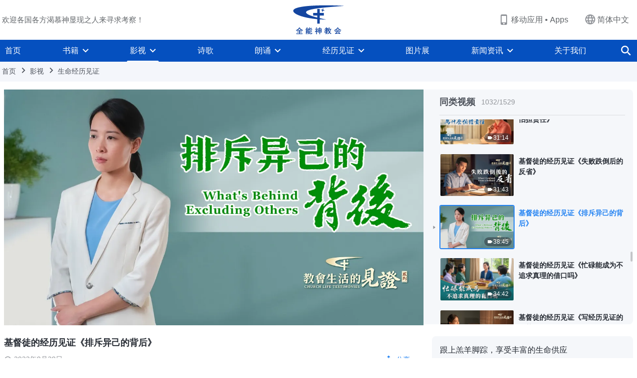

--- FILE ---
content_type: text/html; charset=UTF-8
request_url: https://www.hidden-advent.org/wp-admin/admin-ajax.php?action=gp_home_ajax&page_name=page-videos&taxonomy=video-category&page_method=get_similar_videos_data&category_slug=church-life-testimonies&post_name=whats-behind-excluding-others&security=80a75de182
body_size: 119593
content:
{"info":{"res_total":1529,"res_offset":0,"page_no":1,"page_size":99999,"page_total":1},"data":[{"slug":"no-longer-shrinking-from-difficulties","title":"基督徒的经历见证　第1588期《难处面前我不再退缩》","date":"2026年1月19日","link":"https:\/\/www.hidden-advent.org\/videos\/no-longer-shrinking-from-difficulties.html","duration":"30:12","videoId":"q8be9bKKQUk","platform":"YouTube","image":"https:\/\/i.ytimg.com\/vi\/q8be9bKKQUk\/mqdefault.jpg","image_webp":"https:\/\/i.ytimg.com\/vi_webp\/q8be9bKKQUk\/mqdefault.webp","alt":"基督徒的经历见证　第1588期《难处面前我不再退缩》","active":0},{"slug":"bitter-lesson-learned-from-the-scramble-for-fame-and-gain","title":"基督徒的经历见证　第1599期《争名夺利带来的惨痛教训》","date":"2026年1月19日","link":"https:\/\/www.hidden-advent.org\/videos\/bitter-lesson-learned-from-the-scramble-for-fame-and-gain.html","duration":"33:51","videoId":"A2bxzEDOcOc","platform":"YouTube","image":"https:\/\/i.ytimg.com\/vi\/A2bxzEDOcOc\/mqdefault.jpg","image_webp":"https:\/\/i.ytimg.com\/vi_webp\/A2bxzEDOcOc\/mqdefault.webp","alt":"基督徒的经历见证　第1599期《争名夺利带来的惨痛教训》","active":0},{"slug":"reflections-on-my-failure-to-supervise-work","title":"基督徒的经历见证　第1591期《对不监督工作的反思》信任一个人就可以放任不管吗? 监督工作是不信任还是尽责任？","date":"2026年1月18日","link":"https:\/\/www.hidden-advent.org\/videos\/reflections-on-my-failure-to-supervise-work.html","duration":"26:13","videoId":"HCKBtWhp6WI","platform":"YouTube","image":"https:\/\/i.ytimg.com\/vi\/HCKBtWhp6WI\/mqdefault.jpg","image_webp":"https:\/\/i.ytimg.com\/vi_webp\/HCKBtWhp6WI\/mqdefault.webp","alt":"基督徒的经历见证　第1591期《对不监督工作的反思》信任一个人就可以放任不管吗? 监督工作是不信任还是尽责任？","active":0},{"slug":"should-sentimentality-be-a-principle-of-self-conduct","title":"基督徒的经历见证　第1598期《讲情义是做人该有的原则吗》只讲情义不讲原则能实行出真理吗？","date":"2026年1月16日","link":"https:\/\/www.hidden-advent.org\/videos\/should-sentimentality-be-a-principle-of-self-conduct.html","duration":"26:50","videoId":"DlbZpr9Xxvw","platform":"YouTube","image":"https:\/\/i.ytimg.com\/vi\/DlbZpr9Xxvw\/mqdefault.jpg","image_webp":"https:\/\/i.ytimg.com\/vi_webp\/DlbZpr9Xxvw\/mqdefault.webp","alt":"基督徒的经历见证　第1598期《讲情义是做人该有的原则吗》只讲情义不讲原则能实行出真理吗？","active":0},{"slug":"reflected-on-myself-after-lying","title":"基督徒的经历见证　第1597期《说谎后的反思》","date":"2026年1月8日","link":"https:\/\/www.hidden-advent.org\/videos\/reflected-on-myself-after-lying.html","duration":"30:26","videoId":"2LFoZ8o-eQI","platform":"YouTube","image":"https:\/\/i.ytimg.com\/vi\/2LFoZ8o-eQI\/mqdefault.jpg","image_webp":"https:\/\/i.ytimg.com\/vi_webp\/2LFoZ8o-eQI\/mqdefault.webp","alt":"基督徒的经历见证　第1597期《说谎后的反思》","active":0},{"slug":"focusing-on-life-entry-to-fulfill-duty","title":"基督徒的经历见证　第1596期《注重生命进入才能尽好本分》","date":"2026年1月6日","link":"https:\/\/www.hidden-advent.org\/videos\/focusing-on-life-entry-to-fulfill-duty.html","duration":"32:21","videoId":"GRUyoCpFReI","platform":"YouTube","image":"https:\/\/i.ytimg.com\/vi\/GRUyoCpFReI\/mqdefault.jpg","image_webp":"https:\/\/i.ytimg.com\/vi_webp\/GRUyoCpFReI\/mqdefault.webp","alt":"基督徒的经历见证　第1596期《注重生命进入才能尽好本分》","active":0},{"slug":"i-no-longer-compete-with-others","title":"基督徒见证视频《我不再与人竞争了》｜2026基督教会综艺汇演《赞美之声》","date":"2026年1月5日","link":"https:\/\/www.hidden-advent.org\/videos\/i-no-longer-compete-with-others.html","duration":"29:13","videoId":"XUpDJXZWNGs","platform":"YouTube","image":"https:\/\/i.ytimg.com\/vi\/XUpDJXZWNGs\/mqdefault.jpg","image_webp":"https:\/\/i.ytimg.com\/vi_webp\/XUpDJXZWNGs\/mqdefault.webp","alt":"基督徒见证视频《我不再与人竞争了》｜2026基督教会综艺汇演《赞美之声》","active":0},{"slug":"deal-with-people-better-than-me","title":"基督徒的经历见证　第1595期《遇到比我优秀的人该怎么对待》","date":"2026年1月4日","link":"https:\/\/www.hidden-advent.org\/videos\/deal-with-people-better-than-me.html","duration":"31:22","videoId":"i0wkSGnQ_E0","platform":"YouTube","image":"https:\/\/i.ytimg.com\/vi\/i0wkSGnQ_E0\/mqdefault.jpg","image_webp":"https:\/\/i.ytimg.com\/vi_webp\/i0wkSGnQ_E0\/mqdefault.webp","alt":"基督徒的经历见证　第1595期《遇到比我优秀的人该怎么对待》","active":0},{"slug":"why-I-was-unwilling-to-recommend-people","title":"基督徒的经历见证　第1593期《为何我不愿举荐人》","date":"2025年12月29日","link":"https:\/\/www.hidden-advent.org\/videos\/why-I-was-unwilling-to-recommend-people.html","duration":"32:25","videoId":"-Ttfc7nYrMU","platform":"YouTube","image":"https:\/\/i.ytimg.com\/vi\/-Ttfc7nYrMU\/mqdefault.jpg","image_webp":"https:\/\/i.ytimg.com\/vi_webp\/-Ttfc7nYrMU\/mqdefault.webp","alt":"基督徒的经历见证　第1593期《为何我不愿举荐人》","active":0},{"slug":"exalting-oneself-and-showing-off-is-truly-shameful","title":"基督徒的经历见证　第1594期《高举显露自己真可耻》","date":"2025年12月29日","link":"https:\/\/www.hidden-advent.org\/videos\/exalting-oneself-and-showing-off-is-truly-shameful.html","duration":"28:09","videoId":"XOcA6CS_38k","platform":"YouTube","image":"https:\/\/i.ytimg.com\/vi\/XOcA6CS_38k\/mqdefault.jpg","image_webp":"https:\/\/i.ytimg.com\/vi_webp\/XOcA6CS_38k\/mqdefault.webp","alt":"基督徒的经历见证　第1594期《高举显露自己真可耻》","active":0},{"slug":"i-learned-to-press-on-through-challenges","title":"基督徒的经历见证　第1592期《我学会迎难而上了》","date":"2025年12月21日","link":"https:\/\/www.hidden-advent.org\/videos\/i-learned-to-press-on-through-challenges.html","duration":"31:29","videoId":"2fmHeybjExs","platform":"YouTube","image":"https:\/\/i.ytimg.com\/vi\/2fmHeybjExs\/mqdefault.jpg","image_webp":"https:\/\/i.ytimg.com\/vi_webp\/2fmHeybjExs\/mqdefault.webp","alt":"基督徒的经历见证　第1592期《我学会迎难而上了》","active":0},{"slug":"what-lies-behind-suffering","title":"基督徒的经历见证　第393期《受苦的背后隐藏着什么》","date":"2025年12月5日","link":"https:\/\/www.hidden-advent.org\/videos\/what-lies-behind-suffering.html","duration":"31:28","videoId":"gmB-9nJINdw","platform":"YouTube","image":"https:\/\/i.ytimg.com\/vi\/gmB-9nJINdw\/mqdefault.jpg","image_webp":"https:\/\/i.ytimg.com\/vi_webp\/gmB-9nJINdw\/mqdefault.webp","alt":"基督徒的经历见证　第393期《受苦的背后隐藏着什么》","active":0},{"slug":"taking-responsibility-no-longer-frightens-me","title":"基督徒的经历见证　第613期《我不再害怕担责任了》","date":"2025年12月4日","link":"https:\/\/www.hidden-advent.org\/videos\/taking-responsibility-no-longer-frightens-me.html","duration":"29:48","videoId":"pEdRrVlKcyM","platform":"YouTube","image":"https:\/\/i.ytimg.com\/vi\/pEdRrVlKcyM\/mqdefault.jpg","image_webp":"https:\/\/i.ytimg.com\/vi_webp\/pEdRrVlKcyM\/mqdefault.webp","alt":"基督徒的经历见证　第613期《我不再害怕担责任了》","active":0},{"slug":"after-making-a-mistake","title":"基督徒的经历见证　第1585期《出错之后》","date":"2025年11月29日","link":"https:\/\/www.hidden-advent.org\/videos\/after-making-a-mistake.html","duration":"29:42","videoId":"y-uLiokMUVg","platform":"YouTube","image":"https:\/\/i.ytimg.com\/vi\/y-uLiokMUVg\/mqdefault.jpg","image_webp":"https:\/\/i.ytimg.com\/vi_webp\/y-uLiokMUVg\/mqdefault.webp","alt":"基督徒的经历见证　第1585期《出错之后》","active":0},{"slug":"do-we-raise-our-children-for-old-age-care","title":"基督徒的经历见证　第1586期《养儿就是为了防老吗》","date":"2025年11月23日","link":"https:\/\/www.hidden-advent.org\/videos\/do-we-raise-our-children-for-old-age-care.html","duration":"32:15","videoId":"aCNO-p_b58c","platform":"YouTube","image":"https:\/\/i.ytimg.com\/vi\/aCNO-p_b58c\/mqdefault.jpg","image_webp":"https:\/\/i.ytimg.com\/vi_webp\/aCNO-p_b58c\/mqdefault.webp","alt":"基督徒的经历见证　第1586期《养儿就是为了防老吗》","active":0},{"slug":"a-transformation-from-two-bouts-of-cancer","title":"基督徒的经历见证　第1587期《两次癌症带来的转变》","date":"2025年11月14日","link":"https:\/\/www.hidden-advent.org\/videos\/a-transformation-from-two-bouts-of-cancer.html","duration":"32:32","videoId":"PW6x5_AXrD0","platform":"YouTube","image":"https:\/\/i.ytimg.com\/vi\/PW6x5_AXrD0\/mqdefault.jpg","image_webp":"https:\/\/i.ytimg.com\/vi_webp\/PW6x5_AXrD0\/mqdefault.webp","alt":"基督徒的经历见证　第1587期《两次癌症带来的转变》","active":0},{"slug":"reflections-after-losing-status","title":"基督徒的经历见证　第1589期《失去地位后的反省》","date":"2025年11月9日","link":"https:\/\/www.hidden-advent.org\/videos\/reflections-after-losing-status.html","duration":"34:26","videoId":"aEFc4dAXZ9s","platform":"YouTube","image":"https:\/\/i.ytimg.com\/vi\/aEFc4dAXZ9s\/mqdefault.jpg","image_webp":"https:\/\/i.ytimg.com\/vi_webp\/aEFc4dAXZ9s\/mqdefault.webp","alt":"基督徒的经历见证　第1589期《失去地位后的反省》","active":0},{"slug":"how-to-treat-more-talented-people","title":"基督徒的经历见证　第1590期《如何对待比自己优秀的人》","date":"2025年11月8日","link":"https:\/\/www.hidden-advent.org\/videos\/how-to-treat-more-talented-people.html","duration":"30:42","videoId":"xRTCi6PbjEE","platform":"YouTube","image":"https:\/\/i.ytimg.com\/vi\/xRTCi6PbjEE\/mqdefault.jpg","image_webp":"https:\/\/i.ytimg.com\/vi_webp\/xRTCi6PbjEE\/mqdefault.webp","alt":"基督徒的经历见证　第1590期《如何对待比自己优秀的人》","active":0},{"slug":"what-was-behind-my-not-daring-to-report-false-leaders","title":"基督徒的经历见证《不敢检举假带领的背后》","date":"2025年10月30日","link":"https:\/\/www.hidden-advent.org\/videos\/what-was-behind-my-not-daring-to-report-false-leaders.html","duration":"31:13","videoId":"V63NpWn9jPI","platform":"YouTube","image":"https:\/\/i.ytimg.com\/vi\/V63NpWn9jPI\/mqdefault.jpg","image_webp":"https:\/\/i.ytimg.com\/vi_webp\/V63NpWn9jPI\/mqdefault.webp","alt":"基督徒的经历见证《不敢检举假带领的背后》","active":0},{"slug":"willing-to-submit-to-God-s-orchestrations-arrangements","title":"基督徒的经历见证《我愿顺服神的摆布安排》","date":"2025年10月15日","link":"https:\/\/www.hidden-advent.org\/videos\/willing-to-submit-to-God-s-orchestrations-arrangements.html","duration":"33:49","videoId":"lmFLfMRJL1w","platform":"YouTube","image":"https:\/\/i.ytimg.com\/vi\/lmFLfMRJL1w\/mqdefault.jpg","image_webp":"https:\/\/i.ytimg.com\/vi_webp\/lmFLfMRJL1w\/mqdefault.webp","alt":"基督徒的经历见证《我愿顺服神的摆布安排》","active":0},{"slug":"guardedness-misunderstandings-went-away","title":"基督徒的经历见证《我的防备误解终于消除了》","date":"2025年10月14日","link":"https:\/\/www.hidden-advent.org\/videos\/guardedness-misunderstandings-went-away.html","duration":"31:57","videoId":"HQCRrt2sNbQ","platform":"YouTube","image":"https:\/\/i.ytimg.com\/vi\/HQCRrt2sNbQ\/mqdefault.jpg","image_webp":"https:\/\/i.ytimg.com\/vi_webp\/HQCRrt2sNbQ\/mqdefault.webp","alt":"基督徒的经历见证《我的防备误解终于消除了》","active":0},{"slug":"illness-revealed-impurities-in-faith","title":"基督徒的经历见证《一场病痛显明了我信神的掺杂》","date":"2025年10月11日","link":"https:\/\/www.hidden-advent.org\/videos\/illness-revealed-impurities-in-faith.html","duration":"27:09","videoId":"iFaG0wZtkcU","platform":"YouTube","image":"https:\/\/i.ytimg.com\/vi\/iFaG0wZtkcU\/mqdefault.jpg","image_webp":"https:\/\/i.ytimg.com\/vi_webp\/iFaG0wZtkcU\/mqdefault.webp","alt":"基督徒的经历见证《一场病痛显明了我信神的掺杂》","active":0},{"slug":"what-lay-behind-such-suffering","title":"基督徒的经历见证《如此受苦的背后》","date":"2025年10月8日","link":"https:\/\/www.hidden-advent.org\/videos\/what-lay-behind-such-suffering.html","duration":"30:55","videoId":"cXRmaGCX-P8","platform":"YouTube","image":"https:\/\/i.ytimg.com\/vi\/cXRmaGCX-P8\/mqdefault.jpg","image_webp":"https:\/\/i.ytimg.com\/vi_webp\/cXRmaGCX-P8\/mqdefault.webp","alt":"基督徒的经历见证《如此受苦的背后》","active":0},{"slug":"lessons-from-noahs-attitude-toward-God-s-commission","title":"基督徒的经历见证《从挪亚对待神托付的态度上我学到的功课》","date":"2025年10月3日","link":"https:\/\/www.hidden-advent.org\/videos\/lessons-from-noahs-attitude-toward-God-s-commission.html","duration":"33:32","videoId":"R43h5Ubl_oI","platform":"YouTube","image":"https:\/\/i.ytimg.com\/vi\/R43h5Ubl_oI\/mqdefault.jpg","image_webp":"https:\/\/i.ytimg.com\/vi_webp\/R43h5Ubl_oI\/mqdefault.webp","alt":"基督徒的经历见证《从挪亚对待神托付的态度上我学到的功课》","active":0},{"slug":"rebel-returned-to-God","title":"基督徒的经历见证《悖逆的我是如何归向神的》","date":"2025年10月1日","link":"https:\/\/www.hidden-advent.org\/videos\/rebel-returned-to-God.html","duration":"38:09","videoId":"sozIoX-43yY","platform":"YouTube","image":"https:\/\/i.ytimg.com\/vi\/sozIoX-43yY\/mqdefault.jpg","image_webp":"https:\/\/i.ytimg.com\/vi_webp\/sozIoX-43yY\/mqdefault.webp","alt":"基督徒的经历见证《悖逆的我是如何归向神的》","active":0},{"slug":"gained-experiencing-persecution-tribulations","title":"基督徒的经历见证《经历逼迫患难的收获》","date":"2025年9月26日","link":"https:\/\/www.hidden-advent.org\/videos\/gained-experiencing-persecution-tribulations.html","duration":"31:09","videoId":"sbOD0j65bvI","platform":"YouTube","image":"https:\/\/i.ytimg.com\/vi\/sbOD0j65bvI\/mqdefault.jpg","image_webp":"https:\/\/i.ytimg.com\/vi_webp\/sbOD0j65bvI\/mqdefault.webp","alt":"基督徒的经历见证《经历逼迫患难的收获》","active":0},{"slug":"no-longer-blindly-worship-man","title":"基督徒的经历见证《我不再一味地崇拜人了》","date":"2025年9月22日","link":"https:\/\/www.hidden-advent.org\/videos\/no-longer-blindly-worship-man.html","duration":"31:31","videoId":"WwFT98Ro_CI","platform":"YouTube","image":"https:\/\/i.ytimg.com\/vi\/WwFT98Ro_CI\/mqdefault.jpg","image_webp":"https:\/\/i.ytimg.com\/vi_webp\/WwFT98Ro_CI\/mqdefault.webp","alt":"基督徒的经历见证《我不再一味地崇拜人了》","active":0},{"slug":"behind-not-seeking-progress-in-duties","title":"基督徒的经历见证《尽本分不求进取的背后》","date":"2025年9月12日","link":"https:\/\/www.hidden-advent.org\/videos\/behind-not-seeking-progress-in-duties.html","duration":"40:45","videoId":"zYC6SFz53SY","platform":"YouTube","image":"https:\/\/i.ytimg.com\/vi\/zYC6SFz53SY\/mqdefault.jpg","image_webp":"https:\/\/i.ytimg.com\/vi_webp\/zYC6SFz53SY\/mqdefault.webp","alt":"基督徒的经历见证《尽本分不求进取的背后》","active":0},{"slug":"do-duties-with-correct-intentions","title":"基督徒的经历见证《我能摆对存心尽本分了》","date":"2025年9月10日","link":"https:\/\/www.hidden-advent.org\/videos\/do-duties-with-correct-intentions.html","duration":"31:42","videoId":"8s-JWcfs55k","platform":"YouTube","image":"https:\/\/i.ytimg.com\/vi\/8s-JWcfs55k\/mqdefault.jpg","image_webp":"https:\/\/i.ytimg.com\/vi_webp\/8s-JWcfs55k\/mqdefault.webp","alt":"基督徒的经历见证《我能摆对存心尽本分了》","active":0},{"slug":"how-i-should-treat-duty","title":"基督徒的经历见证《我知道该怎么对待本分了》从抵触到顺服　在难处中学到的功课","date":"2025年9月9日","link":"https:\/\/www.hidden-advent.org\/videos\/how-i-should-treat-duty.html","duration":"39:51","videoId":"Jj7bWRAEYBw","platform":"YouTube","image":"https:\/\/i.ytimg.com\/vi\/Jj7bWRAEYBw\/mqdefault.jpg","image_webp":"https:\/\/i.ytimg.com\/vi_webp\/Jj7bWRAEYBw\/mqdefault.webp","alt":"基督徒的经历见证《我知道该怎么对待本分了》从抵触到顺服　在难处中学到的功课","active":0},{"slug":"how-i-approached-others-supervision","title":"基督徒的经历见证《我是怎么对待别人监督的》","date":"2025年9月9日","link":"https:\/\/www.hidden-advent.org\/videos\/how-i-approached-others-supervision.html","duration":"36:45","videoId":"eIKqGXzZ3vY","platform":"YouTube","image":"https:\/\/i.ytimg.com\/vi\/eIKqGXzZ3vY\/mqdefault.jpg","image_webp":"https:\/\/i.ytimg.com\/vi_webp\/eIKqGXzZ3vY\/mqdefault.webp","alt":"基督徒的经历见证《我是怎么对待别人监督的》","active":0},{"slug":"sickness-no-longer-feel-distress-anxiety","title":"基督徒的经历见证《面对病痛我不再愁苦忧虑》","date":"2025年9月7日","link":"https:\/\/www.hidden-advent.org\/videos\/sickness-no-longer-feel-distress-anxiety.html","duration":"31:34","videoId":"hp3IDtJ07mw","platform":"YouTube","image":"https:\/\/i.ytimg.com\/vi\/hp3IDtJ07mw\/mqdefault.jpg","image_webp":"https:\/\/i.ytimg.com\/vi_webp\/hp3IDtJ07mw\/mqdefault.webp","alt":"基督徒的经历见证《面对病痛我不再愁苦忧虑》","active":0},{"slug":"experience-hosting-a-fugitive-sister","title":"基督徒的经历见证《接待逃亡姊妹的经历》","date":"2025年9月7日","link":"https:\/\/www.hidden-advent.org\/videos\/experience-hosting-a-fugitive-sister.html","duration":"24:52","videoId":"Ftls-CtHBVU","platform":"YouTube","image":"https:\/\/i.ytimg.com\/vi\/Ftls-CtHBVU\/mqdefault.jpg","image_webp":"https:\/\/i.ytimg.com\/vi_webp\/Ftls-CtHBVU\/mqdefault.webp","alt":"基督徒的经历见证《接待逃亡姊妹的经历》","active":0},{"slug":"reflections-on-not-seeking-progress-in-duties","title":"基督徒的经历见证《对尽本分不思进取的反省》","date":"2025年9月5日","link":"https:\/\/www.hidden-advent.org\/videos\/reflections-on-not-seeking-progress-in-duties.html","duration":"40:27","videoId":"Hwufh6aMToc","platform":"YouTube","image":"https:\/\/i.ytimg.com\/vi\/Hwufh6aMToc\/mqdefault.jpg","image_webp":"https:\/\/i.ytimg.com\/vi_webp\/Hwufh6aMToc\/mqdefault.webp","alt":"基督徒的经历见证《对尽本分不思进取的反省》","active":0},{"slug":"duty-reassignment-revealed-mistaken-views","title":"基督徒的经历见证《调整本分显明了我的错误观点》","date":"2025年9月3日","link":"https:\/\/www.hidden-advent.org\/videos\/duty-reassignment-revealed-mistaken-views.html","duration":"27:42","videoId":"QZ93rsH62_k","platform":"YouTube","image":"https:\/\/i.ytimg.com\/vi\/QZ93rsH62_k\/mqdefault.jpg","image_webp":"https:\/\/i.ytimg.com\/vi_webp\/QZ93rsH62_k\/mqdefault.webp","alt":"基督徒的经历见证《调整本分显明了我的错误观点》","active":0},{"slug":"learned-to-submit-to-God-in-duty","title":"基督徒的经历见证《在尽本分中我学会顺服神了》","date":"2025年8月31日","link":"https:\/\/www.hidden-advent.org\/videos\/learned-to-submit-to-God-in-duty.html","duration":"37:52","videoId":"0cUOsmn4eeA","platform":"YouTube","image":"https:\/\/i.ytimg.com\/vi\/0cUOsmn4eeA\/mqdefault.jpg","image_webp":"https:\/\/i.ytimg.com\/vi_webp\/0cUOsmn4eeA\/mqdefault.webp","alt":"基督徒的经历见证《在尽本分中我学会顺服神了》","active":0},{"slug":"no-longer-constrained-by-reputation-and-status","title":"基督徒的经历见证《我不再受名誉地位的辖制了》","date":"2025年8月30日","link":"https:\/\/www.hidden-advent.org\/videos\/no-longer-constrained-by-reputation-and-status.html","duration":"37:43","videoId":"kgVy4ehC1Dw","platform":"YouTube","image":"https:\/\/i.ytimg.com\/vi\/kgVy4ehC1Dw\/mqdefault.jpg","image_webp":"https:\/\/i.ytimg.com\/vi_webp\/kgVy4ehC1Dw\/mqdefault.webp","alt":"基督徒的经历见证《我不再受名誉地位的辖制了》","active":0},{"slug":"what-does-remaining-silent-conceal","title":"基督徒的经历见证《沉默是在掩饰什么》","date":"2025年8月28日","link":"https:\/\/www.hidden-advent.org\/videos\/what-does-remaining-silent-conceal.html","duration":"45:29","videoId":"_PfmZ4vBNPA","platform":"YouTube","image":"https:\/\/i.ytimg.com\/vi\/_PfmZ4vBNPA\/mqdefault.jpg","image_webp":"https:\/\/i.ytimg.com\/vi_webp\/_PfmZ4vBNPA\/mqdefault.webp","alt":"基督徒的经历见证《沉默是在掩饰什么》","active":0},{"slug":"understand-how-to-approach-marriage","title":"基督徒的经历见证《我明白该怎样对待婚姻了》","date":"2025年8月25日","link":"https:\/\/www.hidden-advent.org\/videos\/understand-how-to-approach-marriage.html","duration":"45:50","videoId":"IzP-_Y8Bbe0","platform":"YouTube","image":"https:\/\/i.ytimg.com\/vi\/IzP-_Y8Bbe0\/mqdefault.jpg","image_webp":"https:\/\/i.ytimg.com\/vi_webp\/IzP-_Y8Bbe0\/mqdefault.webp","alt":"基督徒的经历见证《我明白该怎样对待婚姻了》","active":0},{"slug":"an-experience-of-being-an-honest-person","title":"基督徒的经历见证《做诚实人的一点经历》","date":"2025年8月25日","link":"https:\/\/www.hidden-advent.org\/videos\/an-experience-of-being-an-honest-person.html","duration":"26:09","videoId":"PMTKof7QlgA","platform":"YouTube","image":"https:\/\/i.ytimg.com\/vi\/PMTKof7QlgA\/mqdefault.jpg","image_webp":"https:\/\/i.ytimg.com\/vi_webp\/PMTKof7QlgA\/mqdefault.webp","alt":"基督徒的经历见证《做诚实人的一点经历》","active":0},{"slug":"writing-articles-bear-witness-God-my-duty","title":"基督徒的经历见证《写文章见证神是我的本分》","date":"2025年8月25日","link":"https:\/\/www.hidden-advent.org\/videos\/writing-articles-bear-witness-God-my-duty.html","duration":"36:10","videoId":"B7epWOmj40M","platform":"YouTube","image":"https:\/\/i.ytimg.com\/vi\/B7epWOmj40M\/mqdefault.jpg","image_webp":"https:\/\/i.ytimg.com\/vi_webp\/B7epWOmj40M\/mqdefault.webp","alt":"基督徒的经历见证《写文章见证神是我的本分》","active":0},{"slug":"after-learning-of-my-sons-death","title":"基督徒的经历见证《得知儿子去世后》","date":"2025年8月24日","link":"https:\/\/www.hidden-advent.org\/videos\/after-learning-of-my-sons-death.html","duration":"44:02","videoId":"jtC46tW2X1g","platform":"YouTube","image":"https:\/\/i.ytimg.com\/vi\/jtC46tW2X1g\/mqdefault.jpg","image_webp":"https:\/\/i.ytimg.com\/vi_webp\/jtC46tW2X1g\/mqdefault.webp","alt":"基督徒的经历见证《得知儿子去世后》","active":0},{"slug":"reflections-after-duty-reassignment","title":"基督徒的经历见证《调整本分后的反思》","date":"2025年8月22日","link":"https:\/\/www.hidden-advent.org\/videos\/reflections-after-duty-reassignment.html","duration":"36:22","videoId":"XEUz1kwuAqI","platform":"YouTube","image":"https:\/\/i.ytimg.com\/vi\/XEUz1kwuAqI\/mqdefault.jpg","image_webp":"https:\/\/i.ytimg.com\/vi_webp\/XEUz1kwuAqI\/mqdefault.webp","alt":"基督徒的经历见证《调整本分后的反思》","active":0},{"slug":"i-was-harmed-by-fame-and-gain","title":"基督徒的经历见证《我被名利坑苦了》","date":"2025年8月21日","link":"https:\/\/www.hidden-advent.org\/videos\/i-was-harmed-by-fame-and-gain.html","duration":"49:05","videoId":"3xIayG_9O_U","platform":"YouTube","image":"https:\/\/i.ytimg.com\/vi\/3xIayG_9O_U\/mqdefault.jpg","image_webp":"https:\/\/i.ytimg.com\/vi_webp\/3xIayG_9O_U\/mqdefault.webp","alt":"基督徒的经历见证《我被名利坑苦了》","active":0},{"slug":"God-s-judgement-is-greatest-salvation","title":"基督徒的经历见证《我体会到神的审判是最好的拯救》","date":"2025年8月21日","link":"https:\/\/www.hidden-advent.org\/videos\/God-s-judgement-is-greatest-salvation.html","duration":"46:16","videoId":"4VwVezY5yI4","platform":"YouTube","image":"https:\/\/i.ytimg.com\/vi\/4VwVezY5yI4\/mqdefault.jpg","image_webp":"https:\/\/i.ytimg.com\/vi_webp\/4VwVezY5yI4\/mqdefault.webp","alt":"基督徒的经历见证《我体会到神的审判是最好的拯救》","active":0},{"slug":"how-to-treat-mothers-nurturing-kindness","title":"基督徒的经历见证《我知道该如何对待母亲的养育之恩了》出狱后她日夜盼望尽本分，为何机会来了却犹豫不决？","date":"2025年8月19日","link":"https:\/\/www.hidden-advent.org\/videos\/how-to-treat-mothers-nurturing-kindness.html","duration":"43:01","videoId":"E24hJLG1DD4","platform":"YouTube","image":"https:\/\/i.ytimg.com\/vi\/E24hJLG1DD4\/mqdefault.jpg","image_webp":"https:\/\/i.ytimg.com\/vi_webp\/E24hJLG1DD4\/mqdefault.webp","alt":"基督徒的经历见证《我知道该如何对待母亲的养育之恩了》出狱后她日夜盼望尽本分，为何机会来了却犹豫不决？","active":0},{"slug":"why-could-not-cooperate-with-others","title":"基督徒的经历见证《我为何不能与人和谐配搭》","date":"2025年8月19日","link":"https:\/\/www.hidden-advent.org\/videos\/why-could-not-cooperate-with-others.html","duration":"38:04","videoId":"s0NAdk5voSM","platform":"YouTube","image":"https:\/\/i.ytimg.com\/vi\/s0NAdk5voSM\/mqdefault.jpg","image_webp":"https:\/\/i.ytimg.com\/vi_webp\/s0NAdk5voSM\/mqdefault.webp","alt":"基督徒的经历见证《我为何不能与人和谐配搭》","active":0},{"slug":"lingering-pain","title":"基督徒的经历见证《挥之不去的痛》","date":"2025年8月18日","link":"https:\/\/www.hidden-advent.org\/videos\/lingering-pain.html","duration":"49:43","videoId":"nKOYU7FgRCs","platform":"YouTube","image":"https:\/\/i.ytimg.com\/vi\/nKOYU7FgRCs\/mqdefault.jpg","image_webp":"https:\/\/i.ytimg.com\/vi_webp\/nKOYU7FgRCs\/mqdefault.webp","alt":"基督徒的经历见证《挥之不去的痛》","active":0},{"slug":"misunderstanding-about-God-dispelled","title":"基督徒的经历见证《我对神的误解终于消除了》","date":"2025年8月12日","link":"https:\/\/www.hidden-advent.org\/videos\/misunderstanding-about-God-dispelled.html","duration":"38:20","videoId":"ejhKmJAaCc0","platform":"YouTube","image":"https:\/\/i.ytimg.com\/vi\/ejhKmJAaCc0\/mqdefault.jpg","image_webp":"https:\/\/i.ytimg.com\/vi_webp\/ejhKmJAaCc0\/mqdefault.webp","alt":"基督徒的经历见证《我对神的误解终于消除了》","active":0},{"slug":"i-finally-saw-my-pretense","title":"基督徒的经历见证《我才看见我的伪装假冒》","date":"2025年8月11日","link":"https:\/\/www.hidden-advent.org\/videos\/i-finally-saw-my-pretense.html","duration":"31:37","videoId":"8X4puHTv0fI","platform":"YouTube","image":"https:\/\/i.ytimg.com\/vi\/8X4puHTv0fI\/mqdefault.jpg","image_webp":"https:\/\/i.ytimg.com\/vi_webp\/8X4puHTv0fI\/mqdefault.webp","alt":"基督徒的经历见证《我才看见我的伪装假冒》","active":0},{"slug":"lessons-learned-cultivating-people","title":"基督徒的经历见证《在培养人上我学到的功课》","date":"2025年8月5日","link":"https:\/\/www.hidden-advent.org\/videos\/lessons-learned-cultivating-people.html","duration":"37:07","videoId":"GndlNci9FkY","platform":"YouTube","image":"https:\/\/i.ytimg.com\/vi\/GndlNci9FkY\/mqdefault.jpg","image_webp":"https:\/\/i.ytimg.com\/vi_webp\/GndlNci9FkY\/mqdefault.webp","alt":"基督徒的经历见证《在培养人上我学到的功课》","active":0},{"slug":"severe-consequences-of-indulging-in-comfort","title":"基督徒的经历见证《贪享安逸的严重后果》","date":"2025年8月3日","link":"https:\/\/www.hidden-advent.org\/videos\/severe-consequences-of-indulging-in-comfort.html","duration":"37:38","videoId":"3mdV_ILsPiQ","platform":"YouTube","image":"https:\/\/i.ytimg.com\/vi\/3mdV_ILsPiQ\/mqdefault.jpg","image_webp":"https:\/\/i.ytimg.com\/vi_webp\/3mdV_ILsPiQ\/mqdefault.webp","alt":"基督徒的经历见证《贪享安逸的严重后果》","active":0},{"slug":"preserving-amid-tribulations","title":"基督徒的经历见证《患难中的坚守》","date":"2025年7月29日","link":"https:\/\/www.hidden-advent.org\/videos\/preserving-amid-tribulations.html","duration":"36:03","videoId":"VNypGSvmQgk","platform":"YouTube","image":"https:\/\/i.ytimg.com\/vi\/VNypGSvmQgk\/mqdefault.jpg","image_webp":"https:\/\/i.ytimg.com\/vi_webp\/VNypGSvmQgk\/mqdefault.webp","alt":"基督徒的经历见证《患难中的坚守》","active":0},{"slug":"doing-duties-with-right-intentions-is-crucial","title":"基督徒的经历见证《尽本分摆对存心太关键》","date":"2025年7月28日","link":"https:\/\/www.hidden-advent.org\/videos\/doing-duties-with-right-intentions-is-crucial.html","duration":"36:46","videoId":"Q8BwfjS_jiY","platform":"YouTube","image":"https:\/\/i.ytimg.com\/vi\/Q8BwfjS_jiY\/mqdefault.jpg","image_webp":"https:\/\/i.ytimg.com\/vi_webp\/Q8BwfjS_jiY\/mqdefault.webp","alt":"基督徒的经历见证《尽本分摆对存心太关键》","active":0},{"slug":"finally-break-free-repressed-negative-emotions","title":"基督徒的经历见证《我终于摆脱压抑的负面情绪了》","date":"2025年7月27日","link":"https:\/\/www.hidden-advent.org\/videos\/finally-break-free-repressed-negative-emotions.html","duration":"42:39","videoId":"Ju7v3abpKCg","platform":"YouTube","image":"https:\/\/i.ytimg.com\/vi\/Ju7v3abpKCg\/mqdefault.jpg","image_webp":"https:\/\/i.ytimg.com\/vi_webp\/Ju7v3abpKCg\/mqdefault.webp","alt":"基督徒的经历见证《我终于摆脱压抑的负面情绪了》","active":0},{"slug":"preserving-duty-dire-circumstances","title":"基督徒的经历见证《恶劣环境中坚守本分》","date":"2025年7月26日","link":"https:\/\/www.hidden-advent.org\/videos\/preserving-duty-dire-circumstances.html","duration":"50:31","videoId":"mCyeHMhW38c","platform":"YouTube","image":"https:\/\/i.ytimg.com\/vi\/mCyeHMhW38c\/mqdefault.jpg","image_webp":"https:\/\/i.ytimg.com\/vi_webp\/mCyeHMhW38c\/mqdefault.webp","alt":"基督徒的经历见证《恶劣环境中坚守本分》","active":0},{"slug":"lessons-learned-duty-reassignment","title":"基督徒的经历见证《调换本分学到的功课》","date":"2025年7月21日","link":"https:\/\/www.hidden-advent.org\/videos\/lessons-learned-duty-reassignment.html","duration":"28:26","videoId":"lJGEw7qytn4","platform":"YouTube","image":"https:\/\/i.ytimg.com\/vi\/lJGEw7qytn4\/mqdefault.jpg","image_webp":"https:\/\/i.ytimg.com\/vi_webp\/lJGEw7qytn4\/mqdefault.webp","alt":"基督徒的经历见证《调换本分学到的功课》","active":0},{"slug":"should-parents-live-lives-for-children","title":"基督徒的经历见证《父母的一生难道只为儿女活吗》","date":"2025年7月19日","link":"https:\/\/www.hidden-advent.org\/videos\/should-parents-live-lives-for-children.html","duration":"42:50","videoId":"wgkWsoMzhvk","platform":"YouTube","image":"https:\/\/i.ytimg.com\/vi\/wgkWsoMzhvk\/mqdefault.jpg","image_webp":"https:\/\/i.ytimg.com\/vi_webp\/wgkWsoMzhvk\/mqdefault.webp","alt":"基督徒的经历见证《父母的一生难道只为儿女活吗》","active":0},{"slug":"let-go-of-my-worries-mother","title":"基督徒的经历见证《我能放下对母亲的担忧了》","date":"2025年7月14日","link":"https:\/\/www.hidden-advent.org\/videos\/let-go-of-my-worries-mother.html","duration":"32:56","videoId":"Uio3tC7xrZU","platform":"YouTube","image":"https:\/\/i.ytimg.com\/vi\/Uio3tC7xrZU\/mqdefault.jpg","image_webp":"https:\/\/i.ytimg.com\/vi_webp\/Uio3tC7xrZU\/mqdefault.webp","alt":"基督徒的经历见证《我能放下对母亲的担忧了》","active":0},{"slug":"pursuit-truth-knows-no-age","title":"基督徒的经历见证《追求真理不分年龄大小》","date":"2025年7月12日","link":"https:\/\/www.hidden-advent.org\/videos\/pursuit-truth-knows-no-age.html","duration":"38:30","videoId":"_byQmg2bfnk","platform":"YouTube","image":"https:\/\/i.ytimg.com\/vi\/_byQmg2bfnk\/mqdefault.jpg","image_webp":"https:\/\/i.ytimg.com\/vi_webp\/_byQmg2bfnk\/mqdefault.webp","alt":"基督徒的经历见证《追求真理不分年龄大小》","active":0},{"slug":"pain-caused-purusing-fame-gain","title":"基督徒的经历见证《追逐名利给我带来的痛苦》","date":"2025年7月12日","link":"https:\/\/www.hidden-advent.org\/videos\/pain-caused-purusing-fame-gain.html","duration":"46:32","videoId":"ixKr8XAhlpQ","platform":"YouTube","image":"https:\/\/i.ytimg.com\/vi\/ixKr8XAhlpQ\/mqdefault.jpg","image_webp":"https:\/\/i.ytimg.com\/vi_webp\/ixKr8XAhlpQ\/mqdefault.webp","alt":"基督徒的经历见证《追逐名利给我带来的痛苦》","active":0},{"slug":"how-misunderstanding-guardedness-resolved","title":"基督徒的经历见证《我的误解防备是如何解决的》","date":"2025年7月7日","link":"https:\/\/www.hidden-advent.org\/videos\/how-misunderstanding-guardedness-resolved.html","duration":"37:40","videoId":"MZUUs4-PisU","platform":"YouTube","image":"https:\/\/i.ytimg.com\/vi\/MZUUs4-PisU\/mqdefault.jpg","image_webp":"https:\/\/i.ytimg.com\/vi_webp\/MZUUs4-PisU\/mqdefault.webp","alt":"基督徒的经历见证《我的误解防备是如何解决的》","active":0},{"slug":"see-blessings-amid-sickness","title":"基督徒的经历见证《病痛中我看见了祝福》","date":"2025年7月6日","link":"https:\/\/www.hidden-advent.org\/videos\/see-blessings-amid-sickness.html","duration":"29:16","videoId":"LBaZQGvTybs","platform":"YouTube","image":"https:\/\/i.ytimg.com\/vi\/LBaZQGvTybs\/mqdefault.jpg","image_webp":"https:\/\/i.ytimg.com\/vi_webp\/LBaZQGvTybs\/mqdefault.webp","alt":"基督徒的经历见证《病痛中我看见了祝福》","active":0},{"slug":"no-longer-feel-inferior-because-stutter","title":"基督徒的经历见证《我不再为口吃的缺陷而自卑了》","date":"2025年7月4日","link":"https:\/\/www.hidden-advent.org\/videos\/no-longer-feel-inferior-because-stutter.html","duration":"41:52","videoId":"IYXG0vMDL3o","platform":"YouTube","image":"https:\/\/i.ytimg.com\/vi\/IYXG0vMDL3o\/mqdefault.jpg","image_webp":"https:\/\/i.ytimg.com\/vi_webp\/IYXG0vMDL3o\/mqdefault.webp","alt":"基督徒的经历见证《我不再为口吃的缺陷而自卑了》","active":0},{"slug":"lessons-learned-after-losing-election","title":"基督徒的经历见证《落选后学到的功课》","date":"2025年7月1日","link":"https:\/\/www.hidden-advent.org\/videos\/lessons-learned-after-losing-election.html","duration":"34:53","videoId":"wg6qgmiHPs4","platform":"YouTube","image":"https:\/\/i.ytimg.com\/vi\/wg6qgmiHPs4\/mqdefault.jpg","image_webp":"https:\/\/i.ytimg.com\/vi_webp\/wg6qgmiHPs4\/mqdefault.webp","alt":"基督徒的经历见证《落选后学到的功课》","active":0},{"slug":"became-treat-duty-correctly","title":"基督徒的经历见证《我能正确对待本分了》","date":"2025年6月29日","link":"https:\/\/www.hidden-advent.org\/videos\/became-treat-duty-correctly.html","duration":"36:46","videoId":"ENF2tHuE7CA","platform":"YouTube","image":"https:\/\/i.ytimg.com\/vi\/ENF2tHuE7CA\/mqdefault.jpg","image_webp":"https:\/\/i.ytimg.com\/vi_webp\/ENF2tHuE7CA\/mqdefault.webp","alt":"基督徒的经历见证《我能正确对待本分了》","active":0},{"slug":"learned-how-cooperate-with-others-harmoniously","title":"基督徒的经历见证《我学会与人和谐配搭了》","date":"2025年6月27日","link":"https:\/\/www.hidden-advent.org\/videos\/learned-how-cooperate-with-others-harmoniously.html","duration":"36:41","videoId":"20zBxNSkxYM","platform":"YouTube","image":"https:\/\/i.ytimg.com\/vi\/20zBxNSkxYM\/mqdefault.jpg","image_webp":"https:\/\/i.ytimg.com\/vi_webp\/20zBxNSkxYM\/mqdefault.webp","alt":"基督徒的经历见证《我学会与人和谐配搭了》","active":0},{"slug":"i-am-no-longer-people-pleaser","title":"基督徒的经历见证《我不再做老好人了》","date":"2025年6月27日","link":"https:\/\/www.hidden-advent.org\/videos\/i-am-no-longer-people-pleaser.html","duration":"35:52","videoId":"oQDzOeYkAvE","platform":"YouTube","image":"https:\/\/i.ytimg.com\/vi\/oQDzOeYkAvE\/mqdefault.jpg","image_webp":"https:\/\/i.ytimg.com\/vi_webp\/oQDzOeYkAvE\/mqdefault.webp","alt":"基督徒的经历见证《我不再做老好人了》","active":0},{"slug":"seeing-God-s-deeds-dangerous-situations","title":"基督徒的经历见证《在险境中看到神的作为》","date":"2025年6月26日","link":"https:\/\/www.hidden-advent.org\/videos\/seeing-God-s-deeds-dangerous-situations.html","duration":"31:24","videoId":"XYN5K4YUqSY","platform":"YouTube","image":"https:\/\/i.ytimg.com\/vi\/XYN5K4YUqSY\/mqdefault.jpg","image_webp":"https:\/\/i.ytimg.com\/vi_webp\/XYN5K4YUqSY\/mqdefault.webp","alt":"基督徒的经历见证《在险境中看到神的作为》","active":0},{"slug":"concerns-writing-evaluation","title":"基督徒的经历见证《写评价时的顾虑》","date":"2025年6月25日","link":"https:\/\/www.hidden-advent.org\/videos\/concerns-writing-evaluation.html","duration":"47:49","videoId":"6CjKkrMLjGs","platform":"YouTube","image":"https:\/\/i.ytimg.com\/vi\/6CjKkrMLjGs\/mqdefault.jpg","image_webp":"https:\/\/i.ytimg.com\/vi_webp\/6CjKkrMLjGs\/mqdefault.webp","alt":"基督徒的经历见证《写评价时的顾虑》","active":0},{"slug":"how-i-resolved-jealousy","title":"基督徒的经历见证《我是如何解决嫉妒心的》","date":"2025年6月24日","link":"https:\/\/www.hidden-advent.org\/videos\/how-i-resolved-jealousy.html","duration":"46:04","videoId":"H7oljEPAufU","platform":"YouTube","image":"https:\/\/i.ytimg.com\/vi\/H7oljEPAufU\/mqdefault.jpg","image_webp":"https:\/\/i.ytimg.com\/vi_webp\/H7oljEPAufU\/mqdefault.webp","alt":"基督徒的经历见证《我是如何解决嫉妒心的》","active":0},{"slug":"marriage-is-not-destination","title":"基督徒的经历见证《婚姻不是我的归宿》","date":"2025年6月22日","link":"https:\/\/www.hidden-advent.org\/videos\/marriage-is-not-destination.html","duration":"46:14","videoId":"MPyEtbo2F10","platform":"YouTube","image":"https:\/\/i.ytimg.com\/vi\/MPyEtbo2F10\/mqdefault.jpg","image_webp":"https:\/\/i.ytimg.com\/vi_webp\/MPyEtbo2F10\/mqdefault.webp","alt":"基督徒的经历见证《婚姻不是我的归宿》","active":0},{"slug":"working-hard-not-possessing-truth-realities","title":"基督徒的经历见证《劳苦作工不代表有真理实际》","date":"2025年6月21日","link":"https:\/\/www.hidden-advent.org\/videos\/working-hard-not-possessing-truth-realities.html","duration":"34:23","videoId":"jIKGg3-Agmk","platform":"YouTube","image":"https:\/\/i.ytimg.com\/vi\/jIKGg3-Agmk\/mqdefault.jpg","image_webp":"https:\/\/i.ytimg.com\/vi_webp\/jIKGg3-Agmk\/mqdefault.webp","alt":"基督徒的经历见证《劳苦作工不代表有真理实际》","active":0},{"slug":"my-time-doing-hosting-duties","title":"基督徒的经历见证《尽接待本分的那段日子》","date":"2025年6月19日","link":"https:\/\/www.hidden-advent.org\/videos\/my-time-doing-hosting-duties.html","duration":"43:59","videoId":"fqc4fvvz3_Y","platform":"YouTube","image":"https:\/\/i.ytimg.com\/vi\/fqc4fvvz3_Y\/mqdefault.jpg","image_webp":"https:\/\/i.ytimg.com\/vi_webp\/fqc4fvvz3_Y\/mqdefault.webp","alt":"基督徒的经历见证《尽接待本分的那段日子》","active":0},{"slug":"i-can-correctly-treat-defect","title":"基督徒的经历见证《我能正确对待自身的缺陷了》","date":"2025年6月19日","link":"https:\/\/www.hidden-advent.org\/videos\/i-can-correctly-treat-defect.html","duration":"40:37","videoId":"AS59FSb2RHU","platform":"YouTube","image":"https:\/\/i.ytimg.com\/vi\/AS59FSb2RHU\/mqdefault.jpg","image_webp":"https:\/\/i.ytimg.com\/vi_webp\/AS59FSb2RHU\/mqdefault.webp","alt":"基督徒的经历见证《我能正确对待自身的缺陷了》","active":0},{"slug":"finally-understood-significance-God-trying-people","title":"基督徒的经历见证《我才明白神试炼人的意义》","date":"2025年6月17日","link":"https:\/\/www.hidden-advent.org\/videos\/finally-understood-significance-God-trying-people.html","duration":"53:58","videoId":"34vy72ZiixQ","platform":"YouTube","image":"https:\/\/i.ytimg.com\/vi\/34vy72ZiixQ\/mqdefault.jpg","image_webp":"https:\/\/i.ytimg.com\/vi_webp\/34vy72ZiixQ\/mqdefault.webp","alt":"基督徒的经历见证《我才明白神试炼人的意义》","active":0},{"slug":"no-longer-bound-by-jealousy","title":"基督徒的经历见证《我不再被嫉妒心捆绑了》","date":"2025年6月16日","link":"https:\/\/www.hidden-advent.org\/videos\/no-longer-bound-by-jealousy.html","duration":"28:16","videoId":"yw4OqeO50uk","platform":"YouTube","image":"https:\/\/i.ytimg.com\/vi\/yw4OqeO50uk\/mqdefault.jpg","image_webp":"https:\/\/i.ytimg.com\/vi_webp\/yw4OqeO50uk\/mqdefault.webp","alt":"基督徒的经历见证《我不再被嫉妒心捆绑了》","active":0},{"slug":"submit-God-s-arrangements-amid-sickness","title":"基督徒的经历见证《病痛中学会顺服神安排》","date":"2025年6月16日","link":"https:\/\/www.hidden-advent.org\/videos\/submit-God-s-arrangements-amid-sickness.html","duration":"38:28","videoId":"wuq5kT5smmc","platform":"YouTube","image":"https:\/\/i.ytimg.com\/vi\/wuq5kT5smmc\/mqdefault.jpg","image_webp":"https:\/\/i.ytimg.com\/vi_webp\/wuq5kT5smmc\/mqdefault.webp","alt":"基督徒的经历见证《病痛中学会顺服神安排》","active":0},{"slug":"reflections-on-coveting-comfort","title":"基督徒的经历见证《对贪享安逸的一点反思》","date":"2025年6月14日","link":"https:\/\/www.hidden-advent.org\/videos\/reflections-on-coveting-comfort.html","duration":"36:00","videoId":"lYzykLHAT1g","platform":"YouTube","image":"https:\/\/i.ytimg.com\/vi\/lYzykLHAT1g\/mqdefault.jpg","image_webp":"https:\/\/i.ytimg.com\/vi_webp\/lYzykLHAT1g\/mqdefault.webp","alt":"基督徒的经历见证《对贪享安逸的一点反思》","active":0},{"slug":"following-God-best-choice-life","title":"基督徒的经历见证《跟随神是我此生最好的选择》","date":"2025年6月13日","link":"https:\/\/www.hidden-advent.org\/videos\/following-God-best-choice-life.html","duration":"48:47","videoId":"nfluFCOx2tM","platform":"YouTube","image":"https:\/\/i.ytimg.com\/vi\/nfluFCOx2tM\/mqdefault.jpg","image_webp":"https:\/\/i.ytimg.com\/vi_webp\/nfluFCOx2tM\/mqdefault.webp","alt":"基督徒的经历见证《跟随神是我此生最好的选择》","active":0},{"slug":"gained-from-two-serious-illnesses","title":"基督徒的经历见证《经历两次重病的收获》","date":"2025年6月13日","link":"https:\/\/www.hidden-advent.org\/videos\/gained-from-two-serious-illnesses.html","duration":"43:52","videoId":"3niqJIdPJyo","platform":"YouTube","image":"https:\/\/i.ytimg.com\/vi\/3niqJIdPJyo\/mqdefault.jpg","image_webp":"https:\/\/i.ytimg.com\/vi_webp\/3niqJIdPJyo\/mqdefault.webp","alt":"基督徒的经历见证《经历两次重病的收获》","active":0},{"slug":"no-longer-feel-inferior-poor-family-background","title":"基督徒的经历见证《我不再因家境清贫而自卑了》","date":"2025年6月12日","link":"https:\/\/www.hidden-advent.org\/videos\/no-longer-feel-inferior-poor-family-background.html","duration":"41:45","videoId":"qFfsFydgOBE","platform":"YouTube","image":"https:\/\/i.ytimg.com\/vi\/qFfsFydgOBE\/mqdefault.jpg","image_webp":"https:\/\/i.ytimg.com\/vi_webp\/qFfsFydgOBE\/mqdefault.webp","alt":"基督徒的经历见证《我不再因家境清贫而自卑了》","active":0},{"slug":"view-lady-beautiful-for-those-admired-her-harmed-me","title":"基督徒的经历见证《“女为悦己者容”这个观点把我害苦了》","date":"2025年6月12日","link":"https:\/\/www.hidden-advent.org\/videos\/view-lady-beautiful-for-those-admired-her-harmed-me.html","duration":"41:26","videoId":"HPuPfB3x-_Y","platform":"YouTube","image":"https:\/\/i.ytimg.com\/vi\/HPuPfB3x-_Y\/mqdefault.jpg","image_webp":"https:\/\/i.ytimg.com\/vi_webp\/HPuPfB3x-_Y\/mqdefault.webp","alt":"基督徒的经历见证《“女为悦己者容”这个观点把我害苦了》","active":0},{"slug":"gained-lot-from-failure-being-revealed","title":"基督徒的经历见证《经历失败与显明我收获太多了》","date":"2025年6月11日","link":"https:\/\/www.hidden-advent.org\/videos\/gained-lot-from-failure-being-revealed.html","duration":"1:02:31","videoId":"Z0KVJxq2HFg","platform":"YouTube","image":"https:\/\/i.ytimg.com\/vi\/Z0KVJxq2HFg\/mqdefault.jpg","image_webp":"https:\/\/i.ytimg.com\/vi_webp\/Z0KVJxq2HFg\/mqdefault.webp","alt":"基督徒的经历见证《经历失败与显明我收获太多了》","active":0},{"slug":"i-saw-that-God-s-love-has-never-left","title":"基督徒的经历见证《我看见神的爱从未离开》","date":"2025年6月8日","link":"https:\/\/www.hidden-advent.org\/videos\/i-saw-that-God-s-love-has-never-left.html","duration":"53:34","videoId":"734dKp07Qxc","platform":"YouTube","image":"https:\/\/i.ytimg.com\/vi\/734dKp07Qxc\/mqdefault.jpg","image_webp":"https:\/\/i.ytimg.com\/vi_webp\/734dKp07Qxc\/mqdefault.webp","alt":"基督徒的经历见证《我看见神的爱从未离开》","active":0},{"slug":"reflections-of-a-false-leader","title":"基督徒的经历见证《一个假带领的反思》","date":"2025年6月8日","link":"https:\/\/www.hidden-advent.org\/videos\/reflections-of-a-false-leader.html","duration":"40:21","videoId":"xf6F_aiMsMU","platform":"YouTube","image":"https:\/\/i.ytimg.com\/vi\/xf6F_aiMsMU\/mqdefault.jpg","image_webp":"https:\/\/i.ytimg.com\/vi_webp\/xf6F_aiMsMU\/mqdefault.webp","alt":"基督徒的经历见证《一个假带领的反思》","active":0},{"slug":"what-i-gained-from-refinement-illness","title":"基督徒的经历见证《经历病痛熬炼我收获到的》","date":"2025年6月5日","link":"https:\/\/www.hidden-advent.org\/videos\/what-i-gained-from-refinement-illness.html","duration":"44:53","videoId":"GYSIjpzkq-c","platform":"YouTube","image":"https:\/\/i.ytimg.com\/vi\/GYSIjpzkq-c\/mqdefault.jpg","image_webp":"https:\/\/i.ytimg.com\/vi_webp\/GYSIjpzkq-c\/mqdefault.webp","alt":"基督徒的经历见证《经历病痛熬炼我收获到的》","active":0},{"slug":"is-idea-havent-had-achievements-have-endured-hardship-correct","title":"基督徒的经历见证《“没有功劳还有苦劳”这个观点对吗》","date":"2025年6月4日","link":"https:\/\/www.hidden-advent.org\/videos\/is-idea-havent-had-achievements-have-endured-hardship-correct.html","duration":"39:09","videoId":"cyk5qy5SU0I","platform":"YouTube","image":"https:\/\/i.ytimg.com\/vi\/cyk5qy5SU0I\/mqdefault.jpg","image_webp":"https:\/\/i.ytimg.com\/vi_webp\/cyk5qy5SU0I\/mqdefault.webp","alt":"基督徒的经历见证《“没有功劳还有苦劳”这个观点对吗》","active":0},{"slug":"i-let-go-of-my-worries-about-my-mother","title":"基督徒的经历见证《我放下了对妈妈的担忧》","date":"2025年6月3日","link":"https:\/\/www.hidden-advent.org\/videos\/i-let-go-of-my-worries-about-my-mother.html","duration":"35:29","videoId":"KEoWjb1UV-w","platform":"YouTube","image":"https:\/\/i.ytimg.com\/vi\/KEoWjb1UV-w\/mqdefault.jpg","image_webp":"https:\/\/i.ytimg.com\/vi_webp\/KEoWjb1UV-w\/mqdefault.webp","alt":"基督徒的经历见证《我放下了对妈妈的担忧》","active":0},{"slug":"can-hard-work-in-faith-guarantee-salvation","title":"基督徒的经历见证《信神劳苦作工就能蒙拯救吗》","date":"2025年6月2日","link":"https:\/\/www.hidden-advent.org\/videos\/can-hard-work-in-faith-guarantee-salvation.html","duration":"42:29","videoId":"1x-FOjqhd6k","platform":"YouTube","image":"https:\/\/i.ytimg.com\/vi\/1x-FOjqhd6k\/mqdefault.jpg","image_webp":"https:\/\/i.ytimg.com\/vi_webp\/1x-FOjqhd6k\/mqdefault.webp","alt":"基督徒的经历见证《信神劳苦作工就能蒙拯救吗》","active":0},{"slug":"lessons-from-mothers-arrest-imprisonment","title":"基督徒的经历见证《妈妈被抓坐监我学到的功课》","date":"2025年5月31日","link":"https:\/\/www.hidden-advent.org\/videos\/lessons-from-mothers-arrest-imprisonment.html","duration":"45:30","videoId":"Q7z2auU0T3k","platform":"YouTube","image":"https:\/\/i.ytimg.com\/vi\/Q7z2auU0T3k\/mqdefault.jpg","image_webp":"https:\/\/i.ytimg.com\/vi_webp\/Q7z2auU0T3k\/mqdefault.webp","alt":"基督徒的经历见证《妈妈被抓坐监我学到的功课》","active":0},{"slug":"misgivings-behind-reluctance-be-promoted","title":"基督徒的经历见证《不想被提拔是在顾虑什么》","date":"2025年5月29日","link":"https:\/\/www.hidden-advent.org\/videos\/misgivings-behind-reluctance-be-promoted.html","duration":"47:35","videoId":"zz_KghYwdW0","platform":"YouTube","image":"https:\/\/i.ytimg.com\/vi\/zz_KghYwdW0\/mqdefault.jpg","image_webp":"https:\/\/i.ytimg.com\/vi_webp\/zz_KghYwdW0\/mqdefault.webp","alt":"基督徒的经历见证《不想被提拔是在顾虑什么》","active":0},{"slug":"no-status-distinction-in-doing-duties","title":"基督徒的经历见证《尽本分没有地位高低之分》","date":"2025年5月26日","link":"https:\/\/www.hidden-advent.org\/videos\/no-status-distinction-in-doing-duties.html","duration":"37:19","videoId":"YSwDMpDEpek","platform":"YouTube","image":"https:\/\/i.ytimg.com\/vi\/YSwDMpDEpek\/mqdefault.jpg","image_webp":"https:\/\/i.ytimg.com\/vi_webp\/YSwDMpDEpek\/mqdefault.webp","alt":"基督徒的经历见证《尽本分没有地位高低之分》","active":0},{"slug":"gaining-understanding-about-not-doing-real-work","title":"基督徒的经历见证《对不作实际工作的一点认识》","date":"2025年5月24日","link":"https:\/\/www.hidden-advent.org\/videos\/gaining-understanding-about-not-doing-real-work.html","duration":"41:02","videoId":"cB2y0YdrKs4","platform":"YouTube","image":"https:\/\/i.ytimg.com\/vi\/cB2y0YdrKs4\/mqdefault.jpg","image_webp":"https:\/\/i.ytimg.com\/vi_webp\/cB2y0YdrKs4\/mqdefault.webp","alt":"基督徒的经历见证《对不作实际工作的一点认识》","active":0},{"slug":"how-to-treat-parents-kindness-2","title":"基督徒的经历见证《我明白了怎样对待父母的养育之恩》","date":"2025年5月23日","link":"https:\/\/www.hidden-advent.org\/videos\/how-to-treat-parents-kindness-2.html","duration":"37:09","videoId":"2bYgJfJCIi0","platform":"YouTube","image":"https:\/\/i.ytimg.com\/vi\/2bYgJfJCIi0\/mqdefault.jpg","image_webp":"https:\/\/i.ytimg.com\/vi_webp\/2bYgJfJCIi0\/mqdefault.webp","alt":"基督徒的经历见证《我明白了怎样对待父母的养育之恩》","active":0},{"slug":"does-sacrificing-and-expending-for-God-entitle-us-blessings","title":"基督徒的经历见证《为神撇弃花费就应该得福吗》","date":"2025年5月21日","link":"https:\/\/www.hidden-advent.org\/videos\/does-sacrificing-and-expending-for-God-entitle-us-blessings.html","duration":"31:59","videoId":"Uj0ztVCNBEo","platform":"YouTube","image":"https:\/\/i.ytimg.com\/vi\/Uj0ztVCNBEo\/mqdefault.jpg","image_webp":"https:\/\/i.ytimg.com\/vi_webp\/Uj0ztVCNBEo\/mqdefault.webp","alt":"基督徒的经历见证《为神撇弃花费就应该得福吗》","active":0},{"slug":"no-longer-feel-indebted-to-my-daughter","title":"基督徒的经历见证《我不再对女儿感到亏欠了》","date":"2025年5月20日","link":"https:\/\/www.hidden-advent.org\/videos\/no-longer-feel-indebted-to-my-daughter.html","duration":"34:56","videoId":"E6T361OtpTM","platform":"YouTube","image":"https:\/\/i.ytimg.com\/vi\/E6T361OtpTM\/mqdefault.jpg","image_webp":"https:\/\/i.ytimg.com\/vi_webp\/E6T361OtpTM\/mqdefault.webp","alt":"基督徒的经历见证《我不再对女儿感到亏欠了》","active":0},{"slug":"after-my-desire-for-blessings-shattered","title":"基督徒的经历见证《得福欲望破灭后》","date":"2025年5月19日","link":"https:\/\/www.hidden-advent.org\/videos\/after-my-desire-for-blessings-shattered.html","duration":"32:43","videoId":"GLO71sjgRo8","platform":"YouTube","image":"https:\/\/i.ytimg.com\/vi\/GLO71sjgRo8\/mqdefault.jpg","image_webp":"https:\/\/i.ytimg.com\/vi_webp\/GLO71sjgRo8\/mqdefault.webp","alt":"基督徒的经历见证《得福欲望破灭后》","active":0},{"slug":"refinement-of-illness-revealed-impurities-in-faith","title":"基督徒的经历见证《病痛的熬炼显明了我信神的掺杂》","date":"2025年5月12日","link":"https:\/\/www.hidden-advent.org\/videos\/refinement-of-illness-revealed-impurities-in-faith.html","duration":"39:16","videoId":"wIiUEOu9Jbo","platform":"YouTube","image":"https:\/\/i.ytimg.com\/vi\/wIiUEOu9Jbo\/mqdefault.jpg","image_webp":"https:\/\/i.ytimg.com\/vi_webp\/wIiUEOu9Jbo\/mqdefault.webp","alt":"基督徒的经历见证《病痛的熬炼显明了我信神的掺杂》","active":0},{"slug":"lessons-learned-from-painful-failures","title":"基督徒的经历见证《惨痛失败中学到的功课》","date":"2025年5月12日","link":"https:\/\/www.hidden-advent.org\/videos\/lessons-learned-from-painful-failures.html","duration":"52:13","videoId":"gSjTzk_x5pQ","platform":"YouTube","image":"https:\/\/i.ytimg.com\/vi\/gSjTzk_x5pQ\/mqdefault.jpg","image_webp":"https:\/\/i.ytimg.com\/vi_webp\/gSjTzk_x5pQ\/mqdefault.webp","alt":"基督徒的经历见证《惨痛失败中学到的功课》","active":0},{"slug":"i-no-longer-worry-about-my-illness","title":"基督徒的经历见证《我不再为病痛忧虑了》","date":"2025年5月8日","link":"https:\/\/www.hidden-advent.org\/videos\/i-no-longer-worry-about-my-illness.html","duration":"32:41","videoId":"wsM62kLE-ag","platform":"YouTube","image":"https:\/\/i.ytimg.com\/vi\/wsM62kLE-ag\/mqdefault.jpg","image_webp":"https:\/\/i.ytimg.com\/vi_webp\/wsM62kLE-ag\/mqdefault.webp","alt":"基督徒的经历见证《我不再为病痛忧虑了》","active":0},{"slug":"after-learning-mom-was-arrested","title":"基督徒的经历见证《得知妈妈被抓后》","date":"2025年5月8日","link":"https:\/\/www.hidden-advent.org\/videos\/after-learning-mom-was-arrested.html","duration":"34:36","videoId":"lz_qsvci4IA","platform":"YouTube","image":"https:\/\/i.ytimg.com\/vi\/lz_qsvci4IA\/mqdefault.jpg","image_webp":"https:\/\/i.ytimg.com\/vi_webp\/lz_qsvci4IA\/mqdefault.webp","alt":"基督徒的经历见证《得知妈妈被抓后》","active":0},{"slug":"whats-hidden-behind-suffering-and-expenditure","title":"基督徒的经历见证《受苦花费的背后隐藏着什么》受苦多就能蒙拯救吗？一场病痛让她找到了蒙拯救之路。","date":"2025年5月5日","link":"https:\/\/www.hidden-advent.org\/videos\/whats-hidden-behind-suffering-and-expenditure.html","duration":"33:17","videoId":"BzopmE0va3M","platform":"YouTube","image":"https:\/\/i.ytimg.com\/vi\/BzopmE0va3M\/mqdefault.jpg","image_webp":"https:\/\/i.ytimg.com\/vi_webp\/BzopmE0va3M\/mqdefault.webp","alt":"基督徒的经历见证《受苦花费的背后隐藏着什么》受苦多就能蒙拯救吗？一场病痛让她找到了蒙拯救之路。","active":0},{"slug":"never-too-old-to-pursue-the-truth","title":"基督徒的经历见证《年纪再大也要追求真理》年龄大不再是我不追求真理的借口","date":"2025年5月4日","link":"https:\/\/www.hidden-advent.org\/videos\/never-too-old-to-pursue-the-truth.html","duration":"33:32","videoId":"YhHL_B3N6Sk","platform":"YouTube","image":"https:\/\/i.ytimg.com\/vi\/YhHL_B3N6Sk\/mqdefault.jpg","image_webp":"https:\/\/i.ytimg.com\/vi_webp\/YhHL_B3N6Sk\/mqdefault.webp","alt":"基督徒的经历见证《年纪再大也要追求真理》年龄大不再是我不追求真理的借口","active":0},{"slug":"reflections-on-exalting-myself-and-showing-off","title":"基督徒的经历见证《对高举显露自己的反省》口里夸夸其谈　心里满是狂妄　车祸之后她才认清了自己","date":"2025年5月4日","link":"https:\/\/www.hidden-advent.org\/videos\/reflections-on-exalting-myself-and-showing-off.html","duration":"37:20","videoId":"8UH8-roCNac","platform":"YouTube","image":"https:\/\/i.ytimg.com\/vi\/8UH8-roCNac\/mqdefault.jpg","image_webp":"https:\/\/i.ytimg.com\/vi_webp\/8UH8-roCNac\/mqdefault.webp","alt":"基督徒的经历见证《对高举显露自己的反省》口里夸夸其谈　心里满是狂妄　车祸之后她才认清了自己","active":0},{"slug":"letting-go-of-status-brings-relief","title":"基督徒的经历见证《放下地位好轻松》","date":"2025年5月1日","link":"https:\/\/www.hidden-advent.org\/videos\/letting-go-of-status-brings-relief.html","duration":"30:25","videoId":"337T8wIlh-s","platform":"YouTube","image":"https:\/\/i.ytimg.com\/vi\/337T8wIlh-s\/mqdefault.jpg","image_webp":"https:\/\/i.ytimg.com\/vi_webp\/337T8wIlh-s\/mqdefault.webp","alt":"基督徒的经历见证《放下地位好轻松》","active":0},{"slug":"i-am-no-longer-distressed-because-of-my-old-age","title":"基督徒的经历见证《我不再因着年老而愁苦了》年纪大不怕　追求真理无关老少","date":"2025年5月1日","link":"https:\/\/www.hidden-advent.org\/videos\/i-am-no-longer-distressed-because-of-my-old-age.html","duration":"36:34","videoId":"BHh4y_7EWR4","platform":"YouTube","image":"https:\/\/i.ytimg.com\/vi\/BHh4y_7EWR4\/mqdefault.jpg","image_webp":"https:\/\/i.ytimg.com\/vi_webp\/BHh4y_7EWR4\/mqdefault.webp","alt":"基督徒的经历见证《我不再因着年老而愁苦了》年纪大不怕　追求真理无关老少","active":0},{"slug":"is-knowing-to-repay-kindness-standard-good-humanity","title":"基督徒的经历见证《“知恩图报”是人性好的标准吗？》","date":"2025年4月30日","link":"https:\/\/www.hidden-advent.org\/videos\/is-knowing-to-repay-kindness-standard-good-humanity.html","duration":"34:05","videoId":"xxlybB1mv3w","platform":"YouTube","image":"https:\/\/i.ytimg.com\/vi\/xxlybB1mv3w\/mqdefault.jpg","image_webp":"https:\/\/i.ytimg.com\/vi_webp\/xxlybB1mv3w\/mqdefault.webp","alt":"基督徒的经历见证《“知恩图报”是人性好的标准吗？》","active":0},{"slug":"i-know-how-to-treat-preants-love-and-care","title":"基督徒的经历见证《我知道怎么对待父母的疼爱照顾了》","date":"2025年4月29日","link":"https:\/\/www.hidden-advent.org\/videos\/i-know-how-to-treat-preants-love-and-care.html","duration":"41:18","videoId":"5te_6BqxLnc","platform":"YouTube","image":"https:\/\/i.ytimg.com\/vi\/5te_6BqxLnc\/mqdefault.jpg","image_webp":"https:\/\/i.ytimg.com\/vi_webp\/5te_6BqxLnc\/mqdefault.webp","alt":"基督徒的经历见证《我知道怎么对待父母的疼爱照顾了》","active":0},{"slug":"broke-free-shackles-fame-gain","title":"基督徒的经历见证《我挣脱了名利的枷锁》","date":"2025年4月27日","link":"https:\/\/www.hidden-advent.org\/videos\/broke-free-shackles-fame-gain.html","duration":"30:22","videoId":"jwOgL1P_qvA","platform":"YouTube","image":"https:\/\/i.ytimg.com\/vi\/jwOgL1P_qvA\/mqdefault.jpg","image_webp":"https:\/\/i.ytimg.com\/vi_webp\/jwOgL1P_qvA\/mqdefault.webp","alt":"基督徒的经历见证《我挣脱了名利的枷锁》","active":0},{"slug":"i-shouldnt-make-deals-with-God-in-my-duty","title":"基督徒的经历见证《尽本分不该跟神搞交易》","date":"2025年4月27日","link":"https:\/\/www.hidden-advent.org\/videos\/i-shouldnt-make-deals-with-God-in-my-duty.html","duration":"28:20","videoId":"FzRELowc9ME","platform":"YouTube","image":"https:\/\/i.ytimg.com\/vi\/FzRELowc9ME\/mqdefault.jpg","image_webp":"https:\/\/i.ytimg.com\/vi_webp\/FzRELowc9ME\/mqdefault.webp","alt":"基督徒的经历见证《尽本分不该跟神搞交易》","active":0},{"slug":"i-no-longer-feel-indebted-to-my-son","title":"基督徒的经历见证《我不再觉得亏欠儿子》","date":"2025年4月25日","link":"https:\/\/www.hidden-advent.org\/videos\/i-no-longer-feel-indebted-to-my-son.html","duration":"37:02","videoId":"Wqd8tXiahqI","platform":"YouTube","image":"https:\/\/i.ytimg.com\/vi\/Wqd8tXiahqI\/mqdefault.jpg","image_webp":"https:\/\/i.ytimg.com\/vi_webp\/Wqd8tXiahqI\/mqdefault.webp","alt":"基督徒的经历见证《我不再觉得亏欠儿子》","active":0},{"slug":"i-no-longer-feel-inferior-because-of-poor-background","title":"基督徒的经历见证《我不再因出身贫寒而自卑了》","date":"2025年4月25日","link":"https:\/\/www.hidden-advent.org\/videos\/i-no-longer-feel-inferior-because-of-poor-background.html","duration":"41:14","videoId":"iXQhuUr_VQM","platform":"YouTube","image":"https:\/\/i.ytimg.com\/vi\/iXQhuUr_VQM\/mqdefault.jpg","image_webp":"https:\/\/i.ytimg.com\/vi_webp\/iXQhuUr_VQM\/mqdefault.webp","alt":"基督徒的经历见证《我不再因出身贫寒而自卑了》","active":0},{"slug":"i-no-longer-shrink-back-dangerous-environments","title":"基督徒的经历见证《危险环境中我不再退缩》","date":"2025年4月24日","link":"https:\/\/www.hidden-advent.org\/videos\/i-no-longer-shrink-back-dangerous-environments.html","duration":"38:54","videoId":"K-oU4GtVczw","platform":"YouTube","image":"https:\/\/i.ytimg.com\/vi\/K-oU4GtVczw\/mqdefault.jpg","image_webp":"https:\/\/i.ytimg.com\/vi_webp\/K-oU4GtVczw\/mqdefault.webp","alt":"基督徒的经历见证《危险环境中我不再退缩》","active":0},{"slug":"illness-revealed-my-intention-to-gain-blessings","title":"基督徒的经历见证《一场病痛显明了我的得福存心》","date":"2025年4月23日","link":"https:\/\/www.hidden-advent.org\/videos\/illness-revealed-my-intention-to-gain-blessings.html","duration":"31:37","videoId":"uXTKKdOirNI","platform":"YouTube","image":"https:\/\/i.ytimg.com\/vi\/uXTKKdOirNI\/mqdefault.jpg","image_webp":"https:\/\/i.ytimg.com\/vi_webp\/uXTKKdOirNI\/mqdefault.webp","alt":"基督徒的经历见证《一场病痛显明了我的得福存心》","active":0},{"slug":"the-elderly-should-also-pursue-the-truth","title":"基督徒的经历见证《老年人也要追求真理》","date":"2025年4月23日","link":"https:\/\/www.hidden-advent.org\/videos\/the-elderly-should-also-pursue-the-truth.html","duration":"31:12","videoId":"l0u2NgbBp_k","platform":"YouTube","image":"https:\/\/i.ytimg.com\/vi\/l0u2NgbBp_k\/mqdefault.jpg","image_webp":"https:\/\/i.ytimg.com\/vi_webp\/l0u2NgbBp_k\/mqdefault.webp","alt":"基督徒的经历见证《老年人也要追求真理》","active":0},{"slug":"i-amended-wrong-views-on-belief-in-God","title":"基督徒的经历见证《我扭转了错误的信神观点》","date":"2025年4月20日","link":"https:\/\/www.hidden-advent.org\/videos\/i-amended-wrong-views-on-belief-in-God.html","duration":"34:14","videoId":"1id9j4RKTFc","platform":"YouTube","image":"https:\/\/i.ytimg.com\/vi\/1id9j4RKTFc\/mqdefault.jpg","image_webp":"https:\/\/i.ytimg.com\/vi_webp\/1id9j4RKTFc\/mqdefault.webp","alt":"基督徒的经历见证《我扭转了错误的信神观点》","active":0},{"slug":"how-i-resolved-my-selfishness-and-baseness","title":"基督徒的经历见证《我是如何解决自私卑鄙的》","date":"2025年4月19日","link":"https:\/\/www.hidden-advent.org\/videos\/how-i-resolved-my-selfishness-and-baseness.html","duration":"32:33","videoId":"GImnll6kCOg","platform":"YouTube","image":"https:\/\/i.ytimg.com\/vi\/GImnll6kCOg\/mqdefault.jpg","image_webp":"https:\/\/i.ytimg.com\/vi_webp\/GImnll6kCOg\/mqdefault.webp","alt":"基督徒的经历见证《我是如何解决自私卑鄙的》","active":0},{"slug":"what-i-worried-about-in-the-face-of-elections","title":"基督徒的经历见证《面对选举我在顾虑什么》","date":"2025年4月18日","link":"https:\/\/www.hidden-advent.org\/videos\/what-i-worried-about-in-the-face-of-elections.html","duration":"33:08","videoId":"nUlr_D0g80s","platform":"YouTube","image":"https:\/\/i.ytimg.com\/vi\/nUlr_D0g80s\/mqdefault.jpg","image_webp":"https:\/\/i.ytimg.com\/vi_webp\/nUlr_D0g80s\/mqdefault.webp","alt":"基督徒的经历见证《面对选举我在顾虑什么》","active":0},{"slug":"how-i-let-go-of-my-feelings-of-indebtedness-toward-my-mother","title":"基督徒的经历见证《如何放下对母亲的亏欠》","date":"2025年4月18日","link":"https:\/\/www.hidden-advent.org\/videos\/how-i-let-go-of-my-feelings-of-indebtedness-toward-my-mother.html","duration":"40:44","videoId":"xFTz3qrwGEw","platform":"YouTube","image":"https:\/\/i.ytimg.com\/vi\/xFTz3qrwGEw\/mqdefault.jpg","image_webp":"https:\/\/i.ytimg.com\/vi_webp\/xFTz3qrwGEw\/mqdefault.webp","alt":"基督徒的经历见证《如何放下对母亲的亏欠》","active":0},{"slug":"correctly-treat-parents-kindness-in-raising-me","title":"基督徒的经历见证《我能正确对待父母的养育之恩了》","date":"2025年4月16日","link":"https:\/\/www.hidden-advent.org\/videos\/correctly-treat-parents-kindness-in-raising-me.html","duration":"34:45","videoId":"xlXKdH1hjPA","platform":"YouTube","image":"https:\/\/i.ytimg.com\/vi\/xlXKdH1hjPA\/mqdefault.jpg","image_webp":"https:\/\/i.ytimg.com\/vi_webp\/xlXKdH1hjPA\/mqdefault.webp","alt":"基督徒的经历见证《我能正确对待父母的养育之恩了》","active":0},{"slug":"why-did-i-always-compete-with-others","title":"基督徒的经历见证《我为什么总跟人攀比》","date":"2025年4月14日","link":"https:\/\/www.hidden-advent.org\/videos\/why-did-i-always-compete-with-others.html","duration":"26:11","videoId":"DHPlEsjwsJE","platform":"YouTube","image":"https:\/\/i.ytimg.com\/vi\/DHPlEsjwsJE\/mqdefault.jpg","image_webp":"https:\/\/i.ytimg.com\/vi_webp\/DHPlEsjwsJE\/mqdefault.webp","alt":"基督徒的经历见证《我为什么总跟人攀比》","active":0},{"slug":"illness-is-God-s-blessing","title":"基督徒的经历见证《疾病临到是神的祝福》","date":"2025年4月14日","link":"https:\/\/www.hidden-advent.org\/videos\/illness-is-God-s-blessing.html","duration":"42:56","videoId":"_E7Q9o2nOEU","platform":"YouTube","image":"https:\/\/i.ytimg.com\/vi\/_E7Q9o2nOEU\/mqdefault.jpg","image_webp":"https:\/\/i.ytimg.com\/vi_webp\/_E7Q9o2nOEU\/mqdefault.webp","alt":"基督徒的经历见证《疾病临到是神的祝福》","active":0},{"slug":"reflections-after-a-gathering","title":"基督徒的经历见证《一场聚会后的反思》一次普通的业务学习为何让她如此紧张？","date":"2025年4月13日","link":"https:\/\/www.hidden-advent.org\/videos\/reflections-after-a-gathering.html","duration":"37:49","videoId":"Izy_91udWBk","platform":"YouTube","image":"https:\/\/i.ytimg.com\/vi\/Izy_91udWBk\/mqdefault.jpg","image_webp":"https:\/\/i.ytimg.com\/vi_webp\/Izy_91udWBk\/mqdefault.webp","alt":"基督徒的经历见证《一场聚会后的反思》一次普通的业务学习为何让她如此紧张？","active":0},{"slug":"my-selfishness-was-revealed-in-my-duty","title":"基督徒的经历见证《尽本分中显明我太自私》","date":"2025年4月8日","link":"https:\/\/www.hidden-advent.org\/videos\/my-selfishness-was-revealed-in-my-duty.html","duration":"32:15","videoId":"pr0hRN_bn_E","platform":"YouTube","image":"https:\/\/i.ytimg.com\/vi\/pr0hRN_bn_E\/mqdefault.jpg","image_webp":"https:\/\/i.ytimg.com\/vi_webp\/pr0hRN_bn_E\/mqdefault.webp","alt":"基督徒的经历见证《尽本分中显明我太自私》","active":0},{"slug":"letting-go-of-the-pursuit-of-money","title":"基督徒的经历见证《放下对钱财的追求》","date":"2025年4月5日","link":"https:\/\/www.hidden-advent.org\/videos\/letting-go-of-the-pursuit-of-money.html","duration":"37:51","videoId":"Zcyp-AEtRE8","platform":"YouTube","image":"https:\/\/i.ytimg.com\/vi\/Zcyp-AEtRE8\/mqdefault.jpg","image_webp":"https:\/\/i.ytimg.com\/vi_webp\/Zcyp-AEtRE8\/mqdefault.webp","alt":"基督徒的经历见证《放下对钱财的追求》","active":0},{"slug":"being-perfunctory-in-ones-duties-is-truly-dangerous","title":"基督徒的经历见证《尽本分应付糊弄太危险》","date":"2025年4月4日","link":"https:\/\/www.hidden-advent.org\/videos\/being-perfunctory-in-ones-duties-is-truly-dangerous.html","duration":"45:10","videoId":"cgboOpsXIrU","platform":"YouTube","image":"https:\/\/i.ytimg.com\/vi\/cgboOpsXIrU\/mqdefault.jpg","image_webp":"https:\/\/i.ytimg.com\/vi_webp\/cgboOpsXIrU\/mqdefault.webp","alt":"基督徒的经历见证《尽本分应付糊弄太危险》","active":0},{"slug":"how-put-down-my-indebtedness-toward-my-son","title":"基督徒的经历见证《如何放下对儿子的亏欠》","date":"2025年4月3日","link":"https:\/\/www.hidden-advent.org\/videos\/how-put-down-my-indebtedness-toward-my-son.html","duration":"46:23","videoId":"UW468e0Y84w","platform":"YouTube","image":"https:\/\/i.ytimg.com\/vi\/UW468e0Y84w\/mqdefault.jpg","image_webp":"https:\/\/i.ytimg.com\/vi_webp\/UW468e0Y84w\/mqdefault.webp","alt":"基督徒的经历见证《如何放下对儿子的亏欠》","active":0},{"slug":"why-i-didnt-dare-to-stick-to-principles","title":"基督徒的经历见证《我为何不敢坚持原则》","date":"2025年4月3日","link":"https:\/\/www.hidden-advent.org\/videos\/why-i-didnt-dare-to-stick-to-principles.html","duration":"30:21","videoId":"47qTgZni74E","platform":"YouTube","image":"https:\/\/i.ytimg.com\/vi\/47qTgZni74E\/mqdefault.jpg","image_webp":"https:\/\/i.ytimg.com\/vi_webp\/47qTgZni74E\/mqdefault.webp","alt":"基督徒的经历见证《我为何不敢坚持原则》","active":0},{"slug":"a-lady-beautifies-herself-for-admirers-is-wrong","title":"基督徒的经历见证《我才看清“女为悦己者容”这观点是错的》","date":"2025年4月3日","link":"https:\/\/www.hidden-advent.org\/videos\/a-lady-beautifies-herself-for-admirers-is-wrong.html","duration":"32:06","videoId":"tis4pa3SO4Y","platform":"YouTube","image":"https:\/\/i.ytimg.com\/vi\/tis4pa3SO4Y\/mqdefault.jpg","image_webp":"https:\/\/i.ytimg.com\/vi_webp\/tis4pa3SO4Y\/mqdefault.webp","alt":"基督徒的经历见证《我才看清“女为悦己者容”这观点是错的》","active":0},{"slug":"what-i-gained-from-experiencing-tribulation","title":"基督徒的经历见证《经历患难我收获到的》","date":"2025年4月2日","link":"https:\/\/www.hidden-advent.org\/videos\/what-i-gained-from-experiencing-tribulation.html","duration":"26:04","videoId":"Bys6GjZBm08","platform":"YouTube","image":"https:\/\/i.ytimg.com\/vi\/Bys6GjZBm08\/mqdefault.jpg","image_webp":"https:\/\/i.ytimg.com\/vi_webp\/Bys6GjZBm08\/mqdefault.webp","alt":"基督徒的经历见证《经历患难我收获到的》","active":0},{"slug":"i-can-now-let-go-of-worldly-prospects","title":"基督徒的经历见证《我能够放下属世的前途了》","date":"2025年4月1日","link":"https:\/\/www.hidden-advent.org\/videos\/i-can-now-let-go-of-worldly-prospects.html","duration":"49:32","videoId":"lZ3q1DyZDK4","platform":"YouTube","image":"https:\/\/i.ytimg.com\/vi\/lZ3q1DyZDK4\/mqdefault.jpg","image_webp":"https:\/\/i.ytimg.com\/vi_webp\/lZ3q1DyZDK4\/mqdefault.webp","alt":"基督徒的经历见证《我能够放下属世的前途了》","active":0},{"slug":"lessons-learned-from-being-arrested-three-times","title":"基督徒的经历见证《三次被抓学到的功课》","date":"2025年4月1日","link":"https:\/\/www.hidden-advent.org\/videos\/lessons-learned-from-being-arrested-three-times.html","duration":"49:07","videoId":"ozEuY-8NaQQ","platform":"YouTube","image":"https:\/\/i.ytimg.com\/vi\/ozEuY-8NaQQ\/mqdefault.jpg","image_webp":"https:\/\/i.ytimg.com\/vi_webp\/ozEuY-8NaQQ\/mqdefault.webp","alt":"基督徒的经历见证《三次被抓学到的功课》","active":0},{"slug":"i-now-know-how-to-treat-marriage","title":"基督徒的经历见证《我知道怎样对待婚姻了》","date":"2025年3月30日","link":"https:\/\/www.hidden-advent.org\/videos\/i-now-know-how-to-treat-marriage.html","duration":"40:36","videoId":"5p3Jxakat_M","platform":"YouTube","image":"https:\/\/i.ytimg.com\/vi\/5p3Jxakat_M\/mqdefault.jpg","image_webp":"https:\/\/i.ytimg.com\/vi_webp\/5p3Jxakat_M\/mqdefault.webp","alt":"基督徒的经历见证《我知道怎样对待婚姻了》","active":0},{"slug":"the-elderly-can-be-saved-by-pursuing-truth","title":"基督徒的经历见证《老年人追求真理照样能蒙拯救》","date":"2025年3月29日","link":"https:\/\/www.hidden-advent.org\/videos\/the-elderly-can-be-saved-by-pursuing-truth.html","duration":"30:29","videoId":"O9OiuaSXDwM","platform":"YouTube","image":"https:\/\/i.ytimg.com\/vi\/O9OiuaSXDwM\/mqdefault.jpg","image_webp":"https:\/\/i.ytimg.com\/vi_webp\/O9OiuaSXDwM\/mqdefault.webp","alt":"基督徒的经历见证《老年人追求真理照样能蒙拯救》","active":0},{"slug":"sticking-to-my-duty-amidst-persecution-and-tribulations","title":"基督徒的经历见证《在逼迫患难中守住本分》","date":"2025年3月28日","link":"https:\/\/www.hidden-advent.org\/videos\/sticking-to-my-duty-amidst-persecution-and-tribulations.html","duration":"34:05","videoId":"xffUbAOoSnU","platform":"YouTube","image":"https:\/\/i.ytimg.com\/vi\/xffUbAOoSnU\/mqdefault.jpg","image_webp":"https:\/\/i.ytimg.com\/vi_webp\/xffUbAOoSnU\/mqdefault.webp","alt":"基督徒的经历见证《在逼迫患难中守住本分》","active":0},{"slug":"learning-lessons-from-small-matters-too","title":"基督徒的经历见证《在小事上也能学到功课》","date":"2025年3月27日","link":"https:\/\/www.hidden-advent.org\/videos\/learning-lessons-from-small-matters-too.html","duration":"36:38","videoId":"NryH_5IvnTo","platform":"YouTube","image":"https:\/\/i.ytimg.com\/vi\/NryH_5IvnTo\/mqdefault.jpg","image_webp":"https:\/\/i.ytimg.com\/vi_webp\/NryH_5IvnTo\/mqdefault.webp","alt":"基督徒的经历见证《在小事上也能学到功课》","active":0},{"slug":"problem-with-being-content-with-your-duty","title":"基督徒的经历见证《尽本分总满足现状是什么问题》","date":"2025年3月26日","link":"https:\/\/www.hidden-advent.org\/videos\/problem-with-being-content-with-your-duty.html","duration":"31:56","videoId":"scsgT_nSs1E","platform":"YouTube","image":"https:\/\/i.ytimg.com\/vi\/scsgT_nSs1E\/mqdefault.jpg","image_webp":"https:\/\/i.ytimg.com\/vi_webp\/scsgT_nSs1E\/mqdefault.webp","alt":"基督徒的经历见证《尽本分总满足现状是什么问题》","active":0},{"slug":"put-aside-the-view-of-raising-children-to-care-for-me-in-old-age","title":"基督徒的经历见证《我放下“养儿防老”的观点了》年近四十放弃生育，只为将精力投入到……","date":"2025年3月25日","link":"https:\/\/www.hidden-advent.org\/videos\/put-aside-the-view-of-raising-children-to-care-for-me-in-old-age.html","duration":"30:08","videoId":"PrKhPBIUOnw","platform":"YouTube","image":"https:\/\/i.ytimg.com\/vi\/PrKhPBIUOnw\/mqdefault.jpg","image_webp":"https:\/\/i.ytimg.com\/vi_webp\/PrKhPBIUOnw\/mqdefault.webp","alt":"基督徒的经历见证《我放下“养儿防老”的观点了》年近四十放弃生育，只为将精力投入到……","active":0},{"slug":"i-no-longer-disguise-and-conceal-myself","title":"基督徒的经历见证《我终于不再伪装包裹自己了》","date":"2025年3月23日","link":"https:\/\/www.hidden-advent.org\/videos\/i-no-longer-disguise-and-conceal-myself.html","duration":"38:18","videoId":"U9ECq2iWP10","platform":"YouTube","image":"https:\/\/i.ytimg.com\/vi\/U9ECq2iWP10\/mqdefault.jpg","image_webp":"https:\/\/i.ytimg.com\/vi_webp\/U9ECq2iWP10\/mqdefault.webp","alt":"基督徒的经历见证《我终于不再伪装包裹自己了》","active":0},{"slug":"lessons-i-learned-from-reassigning-personnel","title":"基督徒的经历见证《调整人员我学到的功课》","date":"2025年3月21日","link":"https:\/\/www.hidden-advent.org\/videos\/lessons-i-learned-from-reassigning-personnel.html","duration":"39:39","videoId":"kWcBwmZQf2k","platform":"YouTube","image":"https:\/\/i.ytimg.com\/vi\/kWcBwmZQf2k\/mqdefault.jpg","image_webp":"https:\/\/i.ytimg.com\/vi_webp\/kWcBwmZQf2k\/mqdefault.webp","alt":"基督徒的经历见证《调整人员我学到的功课》","active":0},{"slug":"lessons-learned-from-my-parents-passing","title":"基督徒的经历见证《父母离世我学到的功课》","date":"2025年3月21日","link":"https:\/\/www.hidden-advent.org\/videos\/lessons-learned-from-my-parents-passing.html","duration":"40:38","videoId":"-6lAlR2Sy3I","platform":"YouTube","image":"https:\/\/i.ytimg.com\/vi\/-6lAlR2Sy3I\/mqdefault.jpg","image_webp":"https:\/\/i.ytimg.com\/vi_webp\/-6lAlR2Sy3I\/mqdefault.webp","alt":"基督徒的经历见证《父母离世我学到的功课》","active":0},{"slug":"why-i-couldnt-be-sincere-with-others","title":"基督徒的经历见证《与人相处为何不能坦诚相待》","date":"2025年3月21日","link":"https:\/\/www.hidden-advent.org\/videos\/why-i-couldnt-be-sincere-with-others.html","duration":"33:31","videoId":"ZLw2tpFHgnk","platform":"YouTube","image":"https:\/\/i.ytimg.com\/vi\/ZLw2tpFHgnk\/mqdefault.jpg","image_webp":"https:\/\/i.ytimg.com\/vi_webp\/ZLw2tpFHgnk\/mqdefault.webp","alt":"基督徒的经历见证《与人相处为何不能坦诚相待》","active":0},{"slug":"what-i-gained-from-a-gathering","title":"基督徒的经历见证《一次聚会我收获到的》期待已久的一次聚会，为何她却迟迟不敢开口交通？","date":"2025年3月20日","link":"https:\/\/www.hidden-advent.org\/videos\/what-i-gained-from-a-gathering.html","duration":"31:45","videoId":"xuebT1cYTFE","platform":"YouTube","image":"https:\/\/i.ytimg.com\/vi\/xuebT1cYTFE\/mqdefault.jpg","image_webp":"https:\/\/i.ytimg.com\/vi_webp\/xuebT1cYTFE\/mqdefault.webp","alt":"基督徒的经历见证《一次聚会我收获到的》期待已久的一次聚会，为何她却迟迟不敢开口交通？","active":0},{"slug":"what-was-behind-my-refusal-to-accept-supervision","title":"基督徒的经历见证《不接受监督的背后》","date":"2025年3月17日","link":"https:\/\/www.hidden-advent.org\/videos\/what-was-behind-my-refusal-to-accept-supervision.html","duration":"40:26","videoId":"FT8Bk2TF5Iw","platform":"YouTube","image":"https:\/\/i.ytimg.com\/vi\/FT8Bk2TF5Iw\/mqdefault.jpg","image_webp":"https:\/\/i.ytimg.com\/vi_webp\/FT8Bk2TF5Iw\/mqdefault.webp","alt":"基督徒的经历见证《不接受监督的背后》","active":0},{"slug":"i-no-longer-treat-duties-as-noble-or-humble","title":"基督徒的经历见证《我不再用高低贵贱的观点对待本分了》","date":"2025年3月17日","link":"https:\/\/www.hidden-advent.org\/videos\/i-no-longer-treat-duties-as-noble-or-humble.html","duration":"36:58","videoId":"_oBeVRiRGPA","platform":"YouTube","image":"https:\/\/i.ytimg.com\/vi\/_oBeVRiRGPA\/mqdefault.jpg","image_webp":"https:\/\/i.ytimg.com\/vi_webp\/_oBeVRiRGPA\/mqdefault.webp","alt":"基督徒的经历见证《我不再用高低贵贱的观点对待本分了》","active":0},{"slug":"after-hopes-being-leader-dashed","title":"基督徒的经历见证《做带领的欲望破灭后》","date":"2025年3月16日","link":"https:\/\/www.hidden-advent.org\/videos\/after-hopes-being-leader-dashed.html","duration":"42:25","videoId":"bIKD-ZttOA4","platform":"YouTube","image":"https:\/\/i.ytimg.com\/vi\/bIKD-ZttOA4\/mqdefault.jpg","image_webp":"https:\/\/i.ytimg.com\/vi_webp\/bIKD-ZttOA4\/mqdefault.webp","alt":"基督徒的经历见证《做带领的欲望破灭后》","active":0},{"slug":"in-my-old-age-i-can-face-death-calmly","title":"基督徒的经历见证《年老的我能坦然面对死亡了》","date":"2025年3月16日","link":"https:\/\/www.hidden-advent.org\/videos\/in-my-old-age-i-can-face-death-calmly.html","duration":"38:31","videoId":"rr24ADwd3hU","platform":"YouTube","image":"https:\/\/i.ytimg.com\/vi\/rr24ADwd3hU\/mqdefault.jpg","image_webp":"https:\/\/i.ytimg.com\/vi_webp\/rr24ADwd3hU\/mqdefault.webp","alt":"基督徒的经历见证《年老的我能坦然面对死亡了》","active":0},{"slug":"how-i-kept-to-my-duty-amidst-tribulations","title":"基督徒的经历见证《如何在患难中守住本分》","date":"2025年3月15日","link":"https:\/\/www.hidden-advent.org\/videos\/how-i-kept-to-my-duty-amidst-tribulations.html","duration":"39:30","videoId":"cxFgac04FCw","platform":"YouTube","image":"https:\/\/i.ytimg.com\/vi\/cxFgac04FCw\/mqdefault.jpg","image_webp":"https:\/\/i.ytimg.com\/vi_webp\/cxFgac04FCw\/mqdefault.webp","alt":"基督徒的经历见证《如何在患难中守住本分》","active":0},{"slug":"i-let-go-of-my-anxieties-about-illness","title":"基督徒的经历见证《我放下了对病痛的忧虑》","date":"2025年3月14日","link":"https:\/\/www.hidden-advent.org\/videos\/i-let-go-of-my-anxieties-about-illness.html","duration":"27:47","videoId":"CAqtUrjaTLs","platform":"YouTube","image":"https:\/\/i.ytimg.com\/vi\/CAqtUrjaTLs\/mqdefault.jpg","image_webp":"https:\/\/i.ytimg.com\/vi_webp\/CAqtUrjaTLs\/mqdefault.webp","alt":"基督徒的经历见证《我放下了对病痛的忧虑》","active":0},{"slug":"i-became-able-put-aside-feelings-indebtedness-parents","title":"基督徒的经历见证《我能放下对父母的亏欠了》","date":"2025年3月14日","link":"https:\/\/www.hidden-advent.org\/videos\/i-became-able-put-aside-feelings-indebtedness-parents.html","duration":"45:40","videoId":"lot8mDN_4HQ","platform":"YouTube","image":"https:\/\/i.ytimg.com\/vi\/lot8mDN_4HQ\/mqdefault.jpg","image_webp":"https:\/\/i.ytimg.com\/vi_webp\/lot8mDN_4HQ\/mqdefault.webp","alt":"基督徒的经历见证《我能放下对父母的亏欠了》","active":0},{"slug":"setting-aside-my-worries-about-my-parents","title":"基督徒的经历见证《放下对父母的担忧》","date":"2025年3月14日","link":"https:\/\/www.hidden-advent.org\/videos\/setting-aside-my-worries-about-my-parents.html","duration":"33:01","videoId":"CeSoj9tlt7s","platform":"YouTube","image":"https:\/\/i.ytimg.com\/vi\/CeSoj9tlt7s\/mqdefault.jpg","image_webp":"https:\/\/i.ytimg.com\/vi_webp\/CeSoj9tlt7s\/mqdefault.webp","alt":"基督徒的经历见证《放下对父母的担忧》","active":0},{"slug":"i-understand-what-pursuit-one-should-have-in-self-conduct","title":"基督徒的经历见证《我明白了做人该有的追求》","date":"2025年3月13日","link":"https:\/\/www.hidden-advent.org\/videos\/i-understand-what-pursuit-one-should-have-in-self-conduct.html","duration":"46:32","videoId":"8I74OLw0VyQ","platform":"YouTube","image":"https:\/\/i.ytimg.com\/vi\/8I74OLw0VyQ\/mqdefault.jpg","image_webp":"https:\/\/i.ytimg.com\/vi_webp\/8I74OLw0VyQ\/mqdefault.webp","alt":"基督徒的经历见证《我明白了做人该有的追求》","active":0},{"slug":"I-let-go-of-my-jealousy","title":"基督徒的经历见证《我放下了嫉妒之心》","date":"2025年3月13日","link":"https:\/\/www.hidden-advent.org\/videos\/I-let-go-of-my-jealousy.html","duration":"33:19","videoId":"6FhnEsjSF5I","platform":"YouTube","image":"https:\/\/i.ytimg.com\/vi\/6FhnEsjSF5I\/mqdefault.jpg","image_webp":"https:\/\/i.ytimg.com\/vi_webp\/6FhnEsjSF5I\/mqdefault.webp","alt":"基督徒的经历见证《我放下了嫉妒之心》","active":0},{"slug":"i-broke-free-of-bondage-of-money-fame-and-gain","title":"基督徒的经历见证《我摆脱了金钱名利的捆绑》人活着究竟是为了什么？为何拼命赚钱最后却一无所有？","date":"2025年3月12日","link":"https:\/\/www.hidden-advent.org\/videos\/i-broke-free-of-bondage-of-money-fame-and-gain.html","duration":"45:15","videoId":"LmC4gk1MjQk","platform":"YouTube","image":"https:\/\/i.ytimg.com\/vi\/LmC4gk1MjQk\/mqdefault.jpg","image_webp":"https:\/\/i.ytimg.com\/vi_webp\/LmC4gk1MjQk\/mqdefault.webp","alt":"基督徒的经历见证《我摆脱了金钱名利的捆绑》人活着究竟是为了什么？为何拼命赚钱最后却一无所有？","active":0},{"slug":"reflections-while-in-prison","title":"基督徒的经历见证《狱中的反思》","date":"2025年3月12日","link":"https:\/\/www.hidden-advent.org\/videos\/reflections-while-in-prison.html","duration":"41:14","videoId":"fDTECEqn8Hw","platform":"YouTube","image":"https:\/\/i.ytimg.com\/vi\/fDTECEqn8Hw\/mqdefault.jpg","image_webp":"https:\/\/i.ytimg.com\/vi_webp\/fDTECEqn8Hw\/mqdefault.webp","alt":"基督徒的经历见证《狱中的反思》","active":0},{"slug":"i-learned-to-do-my-duty-in-grounded-manner","title":"基督徒的经历见证《我学会脚踏实地尽本分了》对带领的地位念念不忘，是真的想体贴神心意还是……","date":"2025年3月11日","link":"https:\/\/www.hidden-advent.org\/videos\/i-learned-to-do-my-duty-in-grounded-manner.html","duration":"39:01","videoId":"0TbxLY3AqkU","platform":"YouTube","image":"https:\/\/i.ytimg.com\/vi\/0TbxLY3AqkU\/mqdefault.jpg","image_webp":"https:\/\/i.ytimg.com\/vi_webp\/0TbxLY3AqkU\/mqdefault.webp","alt":"基督徒的经历见证《我学会脚踏实地尽本分了》对带领的地位念念不忘，是真的想体贴神心意还是……","active":0},{"slug":"without-progress-one-cannot-do-their-duty-well","title":"基督徒的经历见证《不思进取尽不好本分》","date":"2025年3月10日","link":"https:\/\/www.hidden-advent.org\/videos\/without-progress-one-cannot-do-their-duty-well.html","duration":"36:24","videoId":"pyfDPfctNJI","platform":"YouTube","image":"https:\/\/i.ytimg.com\/vi\/pyfDPfctNJI\/mqdefault.jpg","image_webp":"https:\/\/i.ytimg.com\/vi_webp\/pyfDPfctNJI\/mqdefault.webp","alt":"基督徒的经历见证《不思进取尽不好本分》","active":0},{"slug":"after-following-an-antichrist-in-doing-evil","title":"基督徒的经历见证《随从敌基督作恶后》","date":"2025年3月9日","link":"https:\/\/www.hidden-advent.org\/videos\/after-following-an-antichrist-in-doing-evil.html","duration":"42:19","videoId":"hAeaiRbz9G8","platform":"YouTube","image":"https:\/\/i.ytimg.com\/vi\/hAeaiRbz9G8\/mqdefault.jpg","image_webp":"https:\/\/i.ytimg.com\/vi_webp\/hAeaiRbz9G8\/mqdefault.webp","alt":"基督徒的经历见证《随从敌基督作恶后》","active":0},{"slug":"became-able-treat-people-according-principles","title":"基督徒的经历见证《我能按原则对待人了》","date":"2025年3月9日","link":"https:\/\/www.hidden-advent.org\/videos\/became-able-treat-people-according-principles.html","duration":"32:28","videoId":"00BDKgyyFIw","platform":"YouTube","image":"https:\/\/i.ytimg.com\/vi\/00BDKgyyFIw\/mqdefault.jpg","image_webp":"https:\/\/i.ytimg.com\/vi_webp\/00BDKgyyFIw\/mqdefault.webp","alt":"基督徒的经历见证《我能按原则对待人了》","active":0},{"slug":"no-longer-give-up-on-myself-due-to-poor-caliber","title":"基督徒的经历见证《我不再因素质差而自暴自弃了》","date":"2025年3月8日","link":"https:\/\/www.hidden-advent.org\/videos\/no-longer-give-up-on-myself-due-to-poor-caliber.html","duration":"33:08","videoId":"liWtRwgMlJI","platform":"YouTube","image":"https:\/\/i.ytimg.com\/vi\/liWtRwgMlJI\/mqdefault.jpg","image_webp":"https:\/\/i.ytimg.com\/vi_webp\/liWtRwgMlJI\/mqdefault.webp","alt":"基督徒的经历见证《我不再因素质差而自暴自弃了》","active":0},{"slug":"is-the-view-parent-is-always-right-correct","title":"基督徒的经历见证《“天下无不是的父母”这个观点对吗》","date":"2025年3月7日","link":"https:\/\/www.hidden-advent.org\/videos\/is-the-view-parent-is-always-right-correct.html","duration":"46:03","videoId":"kiZ2aJfgweQ","platform":"YouTube","image":"https:\/\/i.ytimg.com\/vi\/kiZ2aJfgweQ\/mqdefault.jpg","image_webp":"https:\/\/i.ytimg.com\/vi_webp\/kiZ2aJfgweQ\/mqdefault.webp","alt":"基督徒的经历见证《“天下无不是的父母”这个观点对吗》","active":0},{"slug":"lessons-learned-tribulations","title":"基督徒的经历见证《患难中学到的功课》","date":"2025年3月7日","link":"https:\/\/www.hidden-advent.org\/videos\/lessons-learned-tribulations.html","duration":"32:08","videoId":"Xiz8E0aHmOI","platform":"YouTube","image":"https:\/\/i.ytimg.com\/vi\/Xiz8E0aHmOI\/mqdefault.jpg","image_webp":"https:\/\/i.ytimg.com\/vi_webp\/Xiz8E0aHmOI\/mqdefault.webp","alt":"基督徒的经历见证《患难中学到的功课》","active":0},{"slug":"reflections-after-failing-to-be-elected","title":"基督徒的经历见证《落选后的反思》","date":"2025年3月6日","link":"https:\/\/www.hidden-advent.org\/videos\/reflections-after-failing-to-be-elected.html","duration":"43:46","videoId":"NxyQEvyAhY4","platform":"YouTube","image":"https:\/\/i.ytimg.com\/vi\/NxyQEvyAhY4\/mqdefault.jpg","image_webp":"https:\/\/i.ytimg.com\/vi_webp\/NxyQEvyAhY4\/mqdefault.webp","alt":"基督徒的经历见证《落选后的反思》","active":0},{"slug":"reflections-after-being-oppressed-by-antichrist","title":"基督徒的经历见证《被敌基督打压后的反思》","date":"2025年3月6日","link":"https:\/\/www.hidden-advent.org\/videos\/reflections-after-being-oppressed-by-antichrist.html","duration":"37:00","videoId":"hzB7Hgx8-CQ","platform":"YouTube","image":"https:\/\/i.ytimg.com\/vi\/hzB7Hgx8-CQ\/mqdefault.jpg","image_webp":"https:\/\/i.ytimg.com\/vi_webp\/hzB7Hgx8-CQ\/mqdefault.webp","alt":"基督徒的经历见证《被敌基督打压后的反思》","active":0},{"slug":"how-i-broke-through-fathers-obstruction-persecution","title":"基督徒的经历见证《我是如何冲破父亲的拦阻逼迫的》","date":"2025年3月5日","link":"https:\/\/www.hidden-advent.org\/videos\/how-i-broke-through-fathers-obstruction-persecution.html","duration":"35:09","videoId":"3Hz10nUmfLE","platform":"YouTube","image":"https:\/\/i.ytimg.com\/vi\/3Hz10nUmfLE\/mqdefault.jpg","image_webp":"https:\/\/i.ytimg.com\/vi_webp\/3Hz10nUmfLE\/mqdefault.webp","alt":"基督徒的经历见证《我是如何冲破父亲的拦阻逼迫的》","active":0},{"slug":"how-to-practice-removing-mask-disguise","title":"基督徒的经历见证《卸下伪装的面具该怎么实行》","date":"2025年3月4日","link":"https:\/\/www.hidden-advent.org\/videos\/how-to-practice-removing-mask-disguise.html","duration":"34:42","videoId":"sWgOUymM_mQ","platform":"YouTube","image":"https:\/\/i.ytimg.com\/vi\/sWgOUymM_mQ\/mqdefault.jpg","image_webp":"https:\/\/i.ytimg.com\/vi_webp\/sWgOUymM_mQ\/mqdefault.webp","alt":"基督徒的经历见证《卸下伪装的面具该怎么实行》","active":0},{"slug":"found-correct-way-view-daughter","title":"基督徒的经历见证《我找到了正确对待女儿的路途》尽本分与做贤妻良母发生冲突时该怎样选择？","date":"2025年3月3日","link":"https:\/\/www.hidden-advent.org\/videos\/found-correct-way-view-daughter.html","duration":"33:25","videoId":"OEgFNnO-jfs","platform":"YouTube","image":"https:\/\/i.ytimg.com\/vi\/OEgFNnO-jfs\/mqdefault.jpg","image_webp":"https:\/\/i.ytimg.com\/vi_webp\/OEgFNnO-jfs\/mqdefault.webp","alt":"基督徒的经历见证《我找到了正确对待女儿的路途》尽本分与做贤妻良母发生冲突时该怎样选择？","active":0},{"slug":"why-didnt-dare-point-out-others-problems","title":"基督徒的经历见证《我为何不敢指点别人的问题》","date":"2025年3月2日","link":"https:\/\/www.hidden-advent.org\/videos\/why-didnt-dare-point-out-others-problems.html","duration":"45:03","videoId":"WC3LpYj2W2A","platform":"YouTube","image":"https:\/\/i.ytimg.com\/vi\/WC3LpYj2W2A\/mqdefault.jpg","image_webp":"https:\/\/i.ytimg.com\/vi_webp\/WC3LpYj2W2A\/mqdefault.webp","alt":"基督徒的经历见证《我为何不敢指点别人的问题》","active":0},{"slug":"no-longer-overcautious-duties","title":"基督徒的经历见证《我尽本分不再瞻前顾后了》","date":"2025年3月2日","link":"https:\/\/www.hidden-advent.org\/videos\/no-longer-overcautious-duties.html","duration":"39:34","videoId":"1Q0wvxgSNhw","platform":"YouTube","image":"https:\/\/i.ytimg.com\/vi\/1Q0wvxgSNhw\/mqdefault.jpg","image_webp":"https:\/\/i.ytimg.com\/vi_webp\/1Q0wvxgSNhw\/mqdefault.webp","alt":"基督徒的经历见证《我尽本分不再瞻前顾后了》","active":0},{"slug":"i-came-to-know-how-to-view-nightmares","title":"基督徒的经历见证《我知道该怎样对待噩梦了》","date":"2025年3月1日","link":"https:\/\/www.hidden-advent.org\/videos\/i-came-to-know-how-to-view-nightmares.html","duration":"36:07","videoId":"JU9K3RNQbxY","platform":"YouTube","image":"https:\/\/i.ytimg.com\/vi\/JU9K3RNQbxY\/mqdefault.jpg","image_webp":"https:\/\/i.ytimg.com\/vi_webp\/JU9K3RNQbxY\/mqdefault.webp","alt":"基督徒的经历见证《我知道该怎样对待噩梦了》","active":0},{"slug":"lessons-learned-from-doing-hosting-duty","title":"基督徒的经历见证《尽接待本分我学到的功课》","date":"2025年3月1日","link":"https:\/\/www.hidden-advent.org\/videos\/lessons-learned-from-doing-hosting-duty.html","duration":"30:13","videoId":"kiZ0bI_9HBs","platform":"YouTube","image":"https:\/\/i.ytimg.com\/vi\/kiZ0bI_9HBs\/mqdefault.jpg","image_webp":"https:\/\/i.ytimg.com\/vi_webp\/kiZ0bI_9HBs\/mqdefault.webp","alt":"基督徒的经历见证《尽接待本分我学到的功课》","active":0},{"slug":"how-i-experienced-my-wifes-persecution","title":"基督徒的经历见证《我是怎么经历妻子逼迫的》","date":"2025年2月28日","link":"https:\/\/www.hidden-advent.org\/videos\/how-i-experienced-my-wifes-persecution.html","duration":"32:05","videoId":"hIyZUIA5gRY","platform":"YouTube","image":"https:\/\/i.ytimg.com\/vi\/hIyZUIA5gRY\/mqdefault.jpg","image_webp":"https:\/\/i.ytimg.com\/vi_webp\/hIyZUIA5gRY\/mqdefault.webp","alt":"基督徒的经历见证《我是怎么经历妻子逼迫的》","active":0},{"slug":"no-longer-troubled-feeling-neverous-speaking","title":"基督徒的经历见证《我不再为说话紧张而苦恼了》“我一见人就紧张！”她如何缓解紧张情绪勇敢开口？","date":"2025年2月28日","link":"https:\/\/www.hidden-advent.org\/videos\/no-longer-troubled-feeling-neverous-speaking.html","duration":"33:11","videoId":"w4dQ9tdj19c","platform":"YouTube","image":"https:\/\/i.ytimg.com\/vi\/w4dQ9tdj19c\/mqdefault.jpg","image_webp":"https:\/\/i.ytimg.com\/vi_webp\/w4dQ9tdj19c\/mqdefault.webp","alt":"基督徒的经历见证《我不再为说话紧张而苦恼了》“我一见人就紧张！”她如何缓解紧张情绪勇敢开口？","active":0},{"slug":"lessons-learned-from-expelling-an-antichrist","title":"基督徒的经历见证《开除敌基督学到的功课》","date":"2025年2月28日","link":"https:\/\/www.hidden-advent.org\/videos\/lessons-learned-from-expelling-an-antichrist.html","duration":"41:41","videoId":"WBoSN-9JFrY","platform":"YouTube","image":"https:\/\/i.ytimg.com\/vi\/WBoSN-9JFrY\/mqdefault.jpg","image_webp":"https:\/\/i.ytimg.com\/vi_webp\/WBoSN-9JFrY\/mqdefault.webp","alt":"基督徒的经历见证《开除敌基督学到的功课》","active":0},{"slug":"no-longer-distressed-anxious-sons-marriages","title":"基督徒的经历见证《我不再为儿子的婚事愁苦忧虑了》为孩子成家立业就是尽责任吗？真正的责任是什么？","date":"2025年2月27日","link":"https:\/\/www.hidden-advent.org\/videos\/no-longer-distressed-anxious-sons-marriages.html","duration":"29:18","videoId":"Mhg5wq5oIXo","platform":"YouTube","image":"https:\/\/i.ytimg.com\/vi\/Mhg5wq5oIXo\/mqdefault.jpg","image_webp":"https:\/\/i.ytimg.com\/vi_webp\/Mhg5wq5oIXo\/mqdefault.webp","alt":"基督徒的经历见证《我不再为儿子的婚事愁苦忧虑了》为孩子成家立业就是尽责任吗？真正的责任是什么？","active":0},{"slug":"what-i-gained-from-duty-being-reassigned","title":"基督徒的经历见证《一次调整本分我收获到的》","date":"2025年2月26日","link":"https:\/\/www.hidden-advent.org\/videos\/what-i-gained-from-duty-being-reassigned.html","duration":"29:42","videoId":"4iWfSMQ3lRg","platform":"YouTube","image":"https:\/\/i.ytimg.com\/vi\/4iWfSMQ3lRg\/mqdefault.jpg","image_webp":"https:\/\/i.ytimg.com\/vi_webp\/4iWfSMQ3lRg\/mqdefault.webp","alt":"基督徒的经历见证《一次调整本分我收获到的》","active":0},{"slug":"concerns-70-year-old","title":"基督徒的经历见证《七旬老人的担忧》","date":"2025年2月24日","link":"https:\/\/www.hidden-advent.org\/videos\/concerns-70-year-old.html","duration":"35:08","videoId":"qgmniff7PiA","platform":"YouTube","image":"https:\/\/i.ytimg.com\/vi\/qgmniff7PiA\/mqdefault.jpg","image_webp":"https:\/\/i.ytimg.com\/vi_webp\/qgmniff7PiA\/mqdefault.webp","alt":"基督徒的经历见证《七旬老人的担忧》","active":0},{"slug":"what-i-gained-from-years-prison-life","title":"基督徒的经历见证《三年半监狱生活我收获到的》一千多个日夜的牢狱生活，濒死的生命如何因一句话点燃希望？","date":"2025年2月24日","link":"https:\/\/www.hidden-advent.org\/videos\/what-i-gained-from-years-prison-life.html","duration":"45:07","videoId":"KgATULqEvLs","platform":"YouTube","image":"https:\/\/i.ytimg.com\/vi\/KgATULqEvLs\/mqdefault.jpg","image_webp":"https:\/\/i.ytimg.com\/vi_webp\/KgATULqEvLs\/mqdefault.webp","alt":"基督徒的经历见证《三年半监狱生活我收获到的》一千多个日夜的牢狱生活，濒死的生命如何因一句话点燃希望？","active":0},{"slug":"afraid-to-take-responsibility-is-deceitful","title":"基督徒的经历见证《尽本分怕担责任太诡诈》","date":"2025年2月24日","link":"https:\/\/www.hidden-advent.org\/videos\/afraid-to-take-responsibility-is-deceitful.html","duration":"30:26","videoId":"uZAAv8WvlAs","platform":"YouTube","image":"https:\/\/i.ytimg.com\/vi\/uZAAv8WvlAs\/mqdefault.jpg","image_webp":"https:\/\/i.ytimg.com\/vi_webp\/uZAAv8WvlAs\/mqdefault.webp","alt":"基督徒的经历见证《尽本分怕担责任太诡诈》","active":0},{"slug":"how-to-treat-my-husband-correctly","title":"基督徒的经历见证《我才知道怎样正确对待丈夫》","date":"2025年2月23日","link":"https:\/\/www.hidden-advent.org\/videos\/how-to-treat-my-husband-correctly.html","duration":"39:29","videoId":"2oErf9Ce7Zc","platform":"YouTube","image":"https:\/\/i.ytimg.com\/vi\/2oErf9Ce7Zc\/mqdefault.jpg","image_webp":"https:\/\/i.ytimg.com\/vi_webp\/2oErf9Ce7Zc\/mqdefault.webp","alt":"基督徒的经历见证《我才知道怎样正确对待丈夫》","active":0},{"slug":"behind-unwillingness-cultivate-others","title":"基督徒的经历见证《不愿意培养人的背后》","date":"2025年2月23日","link":"https:\/\/www.hidden-advent.org\/videos\/behind-unwillingness-cultivate-others.html","duration":"30:55","videoId":"3BFvUrRw6Po","platform":"YouTube","image":"https:\/\/i.ytimg.com\/vi\/3BFvUrRw6Po\/mqdefault.jpg","image_webp":"https:\/\/i.ytimg.com\/vi_webp\/3BFvUrRw6Po\/mqdefault.webp","alt":"基督徒的经历见证《不愿意培养人的背后》","active":0},{"slug":"growing-amidst-refinement-illness","title":"基督徒的经历见证《在病痛的熬炼中成长》","date":"2025年2月22日","link":"https:\/\/www.hidden-advent.org\/videos\/growing-amidst-refinement-illness.html","duration":"32:37","videoId":"-aNvzEo64HM","platform":"YouTube","image":"https:\/\/i.ytimg.com\/vi\/-aNvzEo64HM\/mqdefault.jpg","image_webp":"https:\/\/i.ytimg.com\/vi_webp\/-aNvzEo64HM\/mqdefault.webp","alt":"基督徒的经历见证《在病痛的熬炼中成长》","active":0},{"slug":"how-to-treat-fathers-care-nurturing","title":"基督徒的经历见证《如何对待父亲的呵护照顾》","date":"2025年2月21日","link":"https:\/\/www.hidden-advent.org\/videos\/how-to-treat-fathers-care-nurturing.html","duration":"42:04","videoId":"W1vz6zdIVIs","platform":"YouTube","image":"https:\/\/i.ytimg.com\/vi\/W1vz6zdIVIs\/mqdefault.jpg","image_webp":"https:\/\/i.ytimg.com\/vi_webp\/W1vz6zdIVIs\/mqdefault.webp","alt":"基督徒的经历见证《如何对待父亲的呵护照顾》","active":0},{"slug":"reflections-on-doing-duty-front-others","title":"基督徒的经历见证《我尽本分喜欢做在人前的反思》","date":"2025年2月20日","link":"https:\/\/www.hidden-advent.org\/videos\/reflections-on-doing-duty-front-others.html","duration":"29:50","videoId":"SYEBwMyDBEg","platform":"YouTube","image":"https:\/\/i.ytimg.com\/vi\/SYEBwMyDBEg\/mqdefault.jpg","image_webp":"https:\/\/i.ytimg.com\/vi_webp\/SYEBwMyDBEg\/mqdefault.webp","alt":"基督徒的经历见证《我尽本分喜欢做在人前的反思》","active":0},{"slug":"lessons-i-learned-from-answering-question","title":"基督徒的经历见证《一次回答问题我学到的功课》","date":"2025年2月20日","link":"https:\/\/www.hidden-advent.org\/videos\/lessons-i-learned-from-answering-question.html","duration":"46:54","videoId":"-NlmEwtj1R0","platform":"YouTube","image":"https:\/\/i.ytimg.com\/vi\/-NlmEwtj1R0\/mqdefault.jpg","image_webp":"https:\/\/i.ytimg.com\/vi_webp\/-NlmEwtj1R0\/mqdefault.webp","alt":"基督徒的经历见证《一次回答问题我学到的功课》","active":0},{"slug":"what-is-problem-always-comparing-myself-others","title":"基督徒的经历见证《总与人攀比是什么问题》","date":"2025年2月19日","link":"https:\/\/www.hidden-advent.org\/videos\/what-is-problem-always-comparing-myself-others.html","duration":"33:32","videoId":"5f3wSlgBDHw","platform":"YouTube","image":"https:\/\/i.ytimg.com\/vi\/5f3wSlgBDHw\/mqdefault.jpg","image_webp":"https:\/\/i.ytimg.com\/vi_webp\/5f3wSlgBDHw\/mqdefault.webp","alt":"基督徒的经历见证《总与人攀比是什么问题》","active":0},{"slug":"no-longer-troubled-by-lack-of-talents","title":"基督徒的经历见证《我不再为没有恩赐特长而苦恼了》","date":"2025年2月19日","link":"https:\/\/www.hidden-advent.org\/videos\/no-longer-troubled-by-lack-of-talents.html","duration":"36:25","videoId":"bIgsdBmq86s","platform":"YouTube","image":"https:\/\/i.ytimg.com\/vi\/bIgsdBmq86s\/mqdefault.jpg","image_webp":"https:\/\/i.ytimg.com\/vi_webp\/bIgsdBmq86s\/mqdefault.webp","alt":"基督徒的经历见证《我不再为没有恩赐特长而苦恼了》","active":0},{"slug":"pain-maintaining-marital-happiness","title":"基督徒的经历见证《维护婚姻的幸福给我带来的痛苦》","date":"2025年2月18日","link":"https:\/\/www.hidden-advent.org\/videos\/pain-maintaining-marital-happiness.html","duration":"42:31","videoId":"b7b2CN8DVHI","platform":"YouTube","image":"https:\/\/i.ytimg.com\/vi\/b7b2CN8DVHI\/mqdefault.jpg","image_webp":"https:\/\/i.ytimg.com\/vi_webp\/b7b2CN8DVHI\/mqdefault.webp","alt":"基督徒的经历见证《维护婚姻的幸福给我带来的痛苦》","active":0},{"slug":"what-hides-behind-unwillingness-be-leader","title":"基督徒的经历见证《不愿做带领的背后隐藏着什么》","date":"2025年2月17日","link":"https:\/\/www.hidden-advent.org\/videos\/what-hides-behind-unwillingness-be-leader.html","duration":"44:51","videoId":"Z_GvdFghtsU","platform":"YouTube","image":"https:\/\/i.ytimg.com\/vi\/Z_GvdFghtsU\/mqdefault.jpg","image_webp":"https:\/\/i.ytimg.com\/vi_webp\/Z_GvdFghtsU\/mqdefault.webp","alt":"基督徒的经历见证《不愿做带领的背后隐藏着什么》","active":0},{"slug":"internal-struggle-let-go-studies","title":"基督徒的经历见证《放下学业时的心理争战》","date":"2025年2月17日","link":"https:\/\/www.hidden-advent.org\/videos\/internal-struggle-let-go-studies.html","duration":"40:08","videoId":"As_wJXknYHg","platform":"YouTube","image":"https:\/\/i.ytimg.com\/vi\/As_wJXknYHg\/mqdefault.jpg","image_webp":"https:\/\/i.ytimg.com\/vi_webp\/As_wJXknYHg\/mqdefault.webp","alt":"基督徒的经历见证《放下学业时的心理争战》","active":0},{"slug":"reflections-after-car-accident","title":"基督徒的经历见证《一场车祸后的反省》","date":"2025年2月17日","link":"https:\/\/www.hidden-advent.org\/videos\/reflections-after-car-accident.html","duration":"31:54","videoId":"PPy7nIRvxhg","platform":"YouTube","image":"https:\/\/i.ytimg.com\/vi\/PPy7nIRvxhg\/mqdefault.jpg","image_webp":"https:\/\/i.ytimg.com\/vi_webp\/PPy7nIRvxhg\/mqdefault.webp","alt":"基督徒的经历见证《一场车祸后的反省》","active":0},{"slug":"no-longer-treat-children-by-feelings","title":"基督徒的经历见证《我不再凭情感对待子女了》","date":"2025年2月16日","link":"https:\/\/www.hidden-advent.org\/videos\/no-longer-treat-children-by-feelings.html","duration":"40:54","videoId":"Q32lZVCJXHM","platform":"YouTube","image":"https:\/\/i.ytimg.com\/vi\/Q32lZVCJXHM\/mqdefault.jpg","image_webp":"https:\/\/i.ytimg.com\/vi_webp\/Q32lZVCJXHM\/mqdefault.webp","alt":"基督徒的经历见证《我不再凭情感对待子女了》","active":0},{"slug":"after-i-was-promoted","title":"基督徒的经历见证《我被提拔后》","date":"2025年2月15日","link":"https:\/\/www.hidden-advent.org\/videos\/after-i-was-promoted.html","duration":"39:14","videoId":"WgGokzjzwWw","platform":"YouTube","image":"https:\/\/i.ytimg.com\/vi\/WgGokzjzwWw\/mqdefault.jpg","image_webp":"https:\/\/i.ytimg.com\/vi_webp\/WgGokzjzwWw\/mqdefault.webp","alt":"基督徒的经历见证《我被提拔后》","active":0},{"slug":"after-i-found-out-about-my-husbands-expulsion","title":"基督徒的经历见证《得知丈夫被开除后》一份开除通告为何让她陷入痛苦煎熬？","date":"2025年2月15日","link":"https:\/\/www.hidden-advent.org\/videos\/after-i-found-out-about-my-husbands-expulsion.html","duration":"37:40","videoId":"LxGSxlt_wqg","platform":"YouTube","image":"https:\/\/i.ytimg.com\/vi\/LxGSxlt_wqg\/mqdefault.jpg","image_webp":"https:\/\/i.ytimg.com\/vi_webp\/LxGSxlt_wqg\/mqdefault.webp","alt":"基督徒的经历见证《得知丈夫被开除后》一份开除通告为何让她陷入痛苦煎熬？","active":0},{"slug":"view-never-doubt-those-you-employ-harmful","title":"基督徒的经历见证《“用人不疑”的观点太坑人》","date":"2025年2月15日","link":"https:\/\/www.hidden-advent.org\/videos\/view-never-doubt-those-you-employ-harmful.html","duration":"31:59","videoId":"gOeCP0dG280","platform":"YouTube","image":"https:\/\/i.ytimg.com\/vi\/gOeCP0dG280\/mqdefault.jpg","image_webp":"https:\/\/i.ytimg.com\/vi_webp\/gOeCP0dG280\/mqdefault.webp","alt":"基督徒的经历见证《“用人不疑”的观点太坑人》","active":0},{"slug":"after-my-hopes-dreams-shattered","title":"基督徒的经历见证《当理想愿望破灭后》","date":"2025年2月14日","link":"https:\/\/www.hidden-advent.org\/videos\/after-my-hopes-dreams-shattered.html","duration":"42:33","videoId":"gjkuNVi_dMA","platform":"YouTube","image":"https:\/\/i.ytimg.com\/vi\/gjkuNVi_dMA\/mqdefault.jpg","image_webp":"https:\/\/i.ytimg.com\/vi_webp\/gjkuNVi_dMA\/mqdefault.webp","alt":"基督徒的经历见证《当理想愿望破灭后》","active":0},{"slug":"consequences-choosing-easy-work-fearing-hard-duty","title":"基督徒的经历见证《尽本分拈轻怕重的后果》","date":"2025年2月14日","link":"https:\/\/www.hidden-advent.org\/videos\/consequences-choosing-easy-work-fearing-hard-duty.html","duration":"34:56","videoId":"MXjdjt8X9sg","platform":"YouTube","image":"https:\/\/i.ytimg.com\/vi\/MXjdjt8X9sg\/mqdefault.jpg","image_webp":"https:\/\/i.ytimg.com\/vi_webp\/MXjdjt8X9sg\/mqdefault.webp","alt":"基督徒的经历见证《尽本分拈轻怕重的后果》","active":0},{"slug":"hidden-behind-being-tolerant-others","title":"基督徒的经历见证《“宽以待人”的背后隐藏着什么》","date":"2025年2月11日","link":"https:\/\/www.hidden-advent.org\/videos\/hidden-behind-being-tolerant-others.html","duration":"33:49","videoId":"TJg7ieN2Ng8","platform":"YouTube","image":"https:\/\/i.ytimg.com\/vi\/TJg7ieN2Ng8\/mqdefault.jpg","image_webp":"https:\/\/i.ytimg.com\/vi_webp\/TJg7ieN2Ng8\/mqdefault.webp","alt":"基督徒的经历见证《“宽以待人”的背后隐藏着什么》","active":0},{"slug":"getting-over-pain-fathers-death","title":"基督徒的经历见证《走出父亲离世的伤痛》","date":"2025年2月11日","link":"https:\/\/www.hidden-advent.org\/videos\/getting-over-pain-fathers-death.html","duration":"37:07","videoId":"vOj9ldyJYCw","platform":"YouTube","image":"https:\/\/i.ytimg.com\/vi\/vOj9ldyJYCw\/mqdefault.jpg","image_webp":"https:\/\/i.ytimg.com\/vi_webp\/vOj9ldyJYCw\/mqdefault.webp","alt":"基督徒的经历见证《走出父亲离世的伤痛》","active":0},{"slug":"lessons-i-learned-reassignment-of-my-duty","title":"基督徒的经历见证《在调整本分上我学到的功课》","date":"2025年2月10日","link":"https:\/\/www.hidden-advent.org\/videos\/lessons-i-learned-reassignment-of-my-duty.html","duration":"42:57","videoId":"unW1Ae80HTc","platform":"YouTube","image":"https:\/\/i.ytimg.com\/vi\/unW1Ae80HTc\/mqdefault.jpg","image_webp":"https:\/\/i.ytimg.com\/vi_webp\/unW1Ae80HTc\/mqdefault.webp","alt":"基督徒的经历见证《在调整本分上我学到的功课》","active":0},{"slug":"no-longer-worry-about-childrens-futures","title":"基督徒的经历见证《我不再为儿女的未来愁苦了》","date":"2025年2月9日","link":"https:\/\/www.hidden-advent.org\/videos\/no-longer-worry-about-childrens-futures.html","duration":"33:46","videoId":"q04VkBhYIdo","platform":"YouTube","image":"https:\/\/i.ytimg.com\/vi\/q04VkBhYIdo\/mqdefault.jpg","image_webp":"https:\/\/i.ytimg.com\/vi_webp\/q04VkBhYIdo\/mqdefault.webp","alt":"基督徒的经历见证《我不再为儿女的未来愁苦了》","active":0},{"slug":"after-learning-my-mother-turned-judas","title":"基督徒的经历见证《得知妈妈做犹大后》得知妈妈做犹大后，从维护到揭露，截然不同的态度是因……","date":"2025年2月8日","link":"https:\/\/www.hidden-advent.org\/videos\/after-learning-my-mother-turned-judas.html","duration":"45:14","videoId":"2DUUcffk4pU","platform":"YouTube","image":"https:\/\/i.ytimg.com\/vi\/2DUUcffk4pU\/mqdefault.jpg","image_webp":"https:\/\/i.ytimg.com\/vi_webp\/2DUUcffk4pU\/mqdefault.webp","alt":"基督徒的经历见证《得知妈妈做犹大后》得知妈妈做犹大后，从维护到揭露，截然不同的态度是因……","active":0},{"slug":"after-my-duty-was-reassigned","title":"基督徒的经历见证《调整本分之后》","date":"2025年2月5日","link":"https:\/\/www.hidden-advent.org\/videos\/after-my-duty-was-reassigned.html","duration":"32:29","videoId":"tO1CGf7rd0U","platform":"YouTube","image":"https:\/\/i.ytimg.com\/vi\/tO1CGf7rd0U\/mqdefault.jpg","image_webp":"https:\/\/i.ytimg.com\/vi_webp\/tO1CGf7rd0U\/mqdefault.webp","alt":"基督徒的经历见证《调整本分之后》","active":0},{"slug":"the-elderly-should-seek-the-truth-even-more","title":"基督徒的经历见证《老年人更应该追求真理》","date":"2025年2月5日","link":"https:\/\/www.hidden-advent.org\/videos\/the-elderly-should-seek-the-truth-even-more.html","duration":"40:32","videoId":"iJ70jUrgELQ","platform":"YouTube","image":"https:\/\/i.ytimg.com\/vi\/iJ70jUrgELQ\/mqdefault.jpg","image_webp":"https:\/\/i.ytimg.com\/vi_webp\/iJ70jUrgELQ\/mqdefault.webp","alt":"基督徒的经历见证《老年人更应该追求真理》","active":0},{"slug":"no-longer-affected-by-old-age-in-doing-duty","title":"基督徒的经历见证《我尽本分不再受年龄大的影响了》","date":"2025年2月5日","link":"https:\/\/www.hidden-advent.org\/videos\/no-longer-affected-by-old-age-in-doing-duty.html","duration":"37:09","videoId":"J9N4IPOxYjg","platform":"YouTube","image":"https:\/\/i.ytimg.com\/vi\/J9N4IPOxYjg\/mqdefault.jpg","image_webp":"https:\/\/i.ytimg.com\/vi_webp\/J9N4IPOxYjg\/mqdefault.webp","alt":"基督徒的经历见证《我尽本分不再受年龄大的影响了》","active":0},{"slug":"does-salvation-have-to-do-with-status","title":"基督徒的经历见证《蒙拯救跟地位高低有关系吗》","date":"2025年2月4日","link":"https:\/\/www.hidden-advent.org\/videos\/does-salvation-have-to-do-with-status.html","duration":"36:40","videoId":"pfMuO0oQQNI","platform":"YouTube","image":"https:\/\/i.ytimg.com\/vi\/pfMuO0oQQNI\/mqdefault.jpg","image_webp":"https:\/\/i.ytimg.com\/vi_webp\/pfMuO0oQQNI\/mqdefault.webp","alt":"基督徒的经历见证《蒙拯救跟地位高低有关系吗》","active":0},{"slug":"when-i-couldnt-be-my-fathers-side-honor-him","title":"基督徒的经历见证《当不能在父亲身边尽孝时》","date":"2025年2月4日","link":"https:\/\/www.hidden-advent.org\/videos\/when-i-couldnt-be-my-fathers-side-honor-him.html","duration":"39:01","videoId":"j8ay2HruKls","platform":"YouTube","image":"https:\/\/i.ytimg.com\/vi\/j8ay2HruKls\/mqdefault.jpg","image_webp":"https:\/\/i.ytimg.com\/vi_webp\/j8ay2HruKls\/mqdefault.webp","alt":"基督徒的经历见证《当不能在父亲身边尽孝时》","active":0},{"slug":"is-it-impossible-pursue-truth-grow-old","title":"基督徒的经历见证《年老了就没法追求真理吗》老了就不能蒙拯救了吗？不要让年龄成为追求真理的绊脚石！","date":"2025年2月3日","link":"https:\/\/www.hidden-advent.org\/videos\/is-it-impossible-pursue-truth-grow-old.html","duration":"39:08","videoId":"NvP7tTu6ee4","platform":"YouTube","image":"https:\/\/i.ytimg.com\/vi\/NvP7tTu6ee4\/mqdefault.jpg","image_webp":"https:\/\/i.ytimg.com\/vi_webp\/NvP7tTu6ee4\/mqdefault.webp","alt":"基督徒的经历见证《年老了就没法追求真理吗》老了就不能蒙拯救了吗？不要让年龄成为追求真理的绊脚石！","active":0},{"slug":"doing-duty-for-blessings-a-preparation-good-deeds","title":"基督徒的经历见证《为得福尽本分是预备善行吗》","date":"2025年2月1日","link":"https:\/\/www.hidden-advent.org\/videos\/doing-duty-for-blessings-a-preparation-good-deeds.html","duration":"36:45","videoId":"cxBIy-4BV8E","platform":"YouTube","image":"https:\/\/i.ytimg.com\/vi\/cxBIy-4BV8E\/mqdefault.jpg","image_webp":"https:\/\/i.ytimg.com\/vi_webp\/cxBIy-4BV8E\/mqdefault.webp","alt":"基督徒的经历见证《为得福尽本分是预备善行吗》","active":0},{"slug":"lessons-from-sons-death","title":"基督徒的经历见证《儿子离世我学到的功课》","date":"2025年2月1日","link":"https:\/\/www.hidden-advent.org\/videos\/lessons-from-sons-death.html","duration":"33:56","videoId":"5uxpQNUXqZM","platform":"YouTube","image":"https:\/\/i.ytimg.com\/vi\/5uxpQNUXqZM\/mqdefault.jpg","image_webp":"https:\/\/i.ytimg.com\/vi_webp\/5uxpQNUXqZM\/mqdefault.webp","alt":"基督徒的经历见证《儿子离世我学到的功课》","active":0},{"slug":"is-view-raise-children-to-support-old-age-right","title":"基督徒的经历见证《“养儿防老”的观点对吗》","date":"2025年1月31日","link":"https:\/\/www.hidden-advent.org\/videos\/is-view-raise-children-to-support-old-age-right.html","duration":"37:13","videoId":"LNFQF6pl4nQ","platform":"YouTube","image":"https:\/\/i.ytimg.com\/vi\/LNFQF6pl4nQ\/mqdefault.jpg","image_webp":"https:\/\/i.ytimg.com\/vi_webp\/LNFQF6pl4nQ\/mqdefault.webp","alt":"基督徒的经历见证《“养儿防老”的观点对吗》","active":0},{"slug":"can-now-treat-marriage-correctly","title":"基督徒的经历见证《我能正确对待婚姻了》","date":"2025年1月30日","link":"https:\/\/www.hidden-advent.org\/videos\/can-now-treat-marriage-correctly.html","duration":"36:33","videoId":"ORrt74Wo_6s","platform":"YouTube","image":"https:\/\/i.ytimg.com\/vi\/ORrt74Wo_6s\/mqdefault.jpg","image_webp":"https:\/\/i.ytimg.com\/vi_webp\/ORrt74Wo_6s\/mqdefault.webp","alt":"基督徒的经历见证《我能正确对待婚姻了》","active":0},{"slug":"i-can-properly-treat-leaders-supervision","title":"基督徒的经历见证《我能正确对待带领的监督了》","date":"2025年1月30日","link":"https:\/\/www.hidden-advent.org\/videos\/i-can-properly-treat-leaders-supervision.html","duration":"24:12","videoId":"Z-Vitz-YJPE","platform":"YouTube","image":"https:\/\/i.ytimg.com\/vi\/Z-Vitz-YJPE\/mqdefault.jpg","image_webp":"https:\/\/i.ytimg.com\/vi_webp\/Z-Vitz-YJPE\/mqdefault.webp","alt":"基督徒的经历见证《我能正确对待带领的监督了》","active":0},{"slug":"learned-submit-amidst-illness","title":"基督徒的经历见证《病痛中我学会了顺服》","date":"2025年1月30日","link":"https:\/\/www.hidden-advent.org\/videos\/learned-submit-amidst-illness.html","duration":"37:54","videoId":"pAjf89y8ECg","platform":"YouTube","image":"https:\/\/i.ytimg.com\/vi\/pAjf89y8ECg\/mqdefault.jpg","image_webp":"https:\/\/i.ytimg.com\/vi_webp\/pAjf89y8ECg\/mqdefault.webp","alt":"基督徒的经历见证《病痛中我学会了顺服》","active":0},{"slug":"how-i-let-go-of-money-fame-and-gains","title":"基督徒的经历见证《我是如何放下钱财名利的》","date":"2025年1月29日","link":"https:\/\/www.hidden-advent.org\/videos\/how-i-let-go-of-money-fame-and-gains.html","duration":"37:16","videoId":"J_kqqQ9fn5o","platform":"YouTube","image":"https:\/\/i.ytimg.com\/vi\/J_kqqQ9fn5o\/mqdefault.jpg","image_webp":"https:\/\/i.ytimg.com\/vi_webp\/J_kqqQ9fn5o\/mqdefault.webp","alt":"基督徒的经历见证《我是如何放下钱财名利的》","active":0},{"slug":"let-go-of-child-worries","title":"基督徒的经历见证《我放下了对孩子的担忧》","date":"2025年1月29日","link":"https:\/\/www.hidden-advent.org\/videos\/let-go-of-child-worries.html","duration":"37:37","videoId":"vc1jSjGg3eo","platform":"YouTube","image":"https:\/\/i.ytimg.com\/vi\/vc1jSjGg3eo\/mqdefault.jpg","image_webp":"https:\/\/i.ytimg.com\/vi_webp\/vc1jSjGg3eo\/mqdefault.webp","alt":"基督徒的经历见证《我放下了对孩子的担忧》","active":0},{"slug":"being-reassigned-duty-revealed-status-desire","title":"基督徒的经历见证《调整本分显明了我的地位心》","date":"2025年1月29日","link":"https:\/\/www.hidden-advent.org\/videos\/being-reassigned-duty-revealed-status-desire.html","duration":"30:16","videoId":"h9yj3otYUC0","platform":"YouTube","image":"https:\/\/i.ytimg.com\/vi\/h9yj3otYUC0\/mqdefault.jpg","image_webp":"https:\/\/i.ytimg.com\/vi_webp\/h9yj3otYUC0\/mqdefault.webp","alt":"基督徒的经历见证《调整本分显明了我的地位心》","active":0},{"slug":"dangerous-environment-revealed-my-true-self","title":"基督徒的经历见证《危难环境显明了我》","date":"2025年1月27日","link":"https:\/\/www.hidden-advent.org\/videos\/dangerous-environment-revealed-my-true-self.html","duration":"42:29","videoId":"fTKgzJtR_5g","platform":"YouTube","image":"https:\/\/i.ytimg.com\/vi\/fTKgzJtR_5g\/mqdefault.jpg","image_webp":"https:\/\/i.ytimg.com\/vi_webp\/fTKgzJtR_5g\/mqdefault.webp","alt":"基督徒的经历见证《危难环境显明了我》","active":0},{"slug":"can-knowledge-change-ones-fate","title":"基督徒的经历见证《知识真能改变人的命运吗》","date":"2025年1月25日","link":"https:\/\/www.hidden-advent.org\/videos\/can-knowledge-change-ones-fate.html","duration":"45:42","videoId":"v-NJK5hTu8c","platform":"YouTube","image":"https:\/\/i.ytimg.com\/vi\/v-NJK5hTu8c\/mqdefault.jpg","image_webp":"https:\/\/i.ytimg.com\/vi_webp\/v-NJK5hTu8c\/mqdefault.webp","alt":"基督徒的经历见证《知识真能改变人的命运吗》","active":0},{"slug":"face-death-with-composure","title":"基督徒的经历见证《我能够坦然面对死亡了》","date":"2025年1月24日","link":"https:\/\/www.hidden-advent.org\/videos\/face-death-with-composure.html","duration":"42:23","videoId":"XKyWQrpOYmM","platform":"YouTube","image":"https:\/\/i.ytimg.com\/vi\/XKyWQrpOYmM\/mqdefault.jpg","image_webp":"https:\/\/i.ytimg.com\/vi_webp\/XKyWQrpOYmM\/mqdefault.webp","alt":"基督徒的经历见证《我能够坦然面对死亡了》","active":0},{"slug":"making-choice-fathers-persecution","title":"基督徒的经历见证《面对父亲逼迫时的抉择》","date":"2025年1月23日","link":"https:\/\/www.hidden-advent.org\/videos\/making-choice-fathers-persecution.html","duration":"41:44","videoId":"I8HLuFCdX8w","platform":"YouTube","image":"https:\/\/i.ytimg.com\/vi\/I8HLuFCdX8w\/mqdefault.jpg","image_webp":"https:\/\/i.ytimg.com\/vi_webp\/I8HLuFCdX8w\/mqdefault.webp","alt":"基督徒的经历见证《面对父亲逼迫时的抉择》","active":0},{"slug":"no-longer-choose-duties-as-i-like","title":"基督徒的经历见证《我不再凭喜好选择本分了》","date":"2025年1月23日","link":"https:\/\/www.hidden-advent.org\/videos\/no-longer-choose-duties-as-i-like.html","duration":"39:48","videoId":"V46hVhbtsFU","platform":"YouTube","image":"https:\/\/i.ytimg.com\/vi\/V46hVhbtsFU\/mqdefault.jpg","image_webp":"https:\/\/i.ytimg.com\/vi_webp\/V46hVhbtsFU\/mqdefault.webp","alt":"基督徒的经历见证《我不再凭喜好选择本分了》","active":0},{"slug":"God-s-words-led-me-out-repression","title":"基督徒的经历见证《神话语带领我摆脱了压抑》","date":"2025年1月23日","link":"https:\/\/www.hidden-advent.org\/videos\/God-s-words-led-me-out-repression.html","duration":"44:10","videoId":"dSONOJTxjIg","platform":"YouTube","image":"https:\/\/i.ytimg.com\/vi\/dSONOJTxjIg\/mqdefault.jpg","image_webp":"https:\/\/i.ytimg.com\/vi_webp\/dSONOJTxjIg\/mqdefault.webp","alt":"基督徒的经历见证《神话语带领我摆脱了压抑》","active":0},{"slug":"after-my-husbands-car-accident","title":"基督徒的经历见证《丈夫出车祸后》","date":"2025年1月22日","link":"https:\/\/www.hidden-advent.org\/videos\/after-my-husbands-car-accident.html","duration":"43:44","videoId":"1rxFh1okBNw","platform":"YouTube","image":"https:\/\/i.ytimg.com\/vi\/1rxFh1okBNw\/mqdefault.jpg","image_webp":"https:\/\/i.ytimg.com\/vi_webp\/1rxFh1okBNw\/mqdefault.webp","alt":"基督徒的经历见证《丈夫出车祸后》","active":0},{"slug":"gained-after-bitter-failure","title":"基督徒的经历见证《惨痛失败后的收获》","date":"2025年1月21日","link":"https:\/\/www.hidden-advent.org\/videos\/gained-after-bitter-failure.html","duration":"43:50","videoId":"qZKxTSr94T4","platform":"YouTube","image":"https:\/\/i.ytimg.com\/vi\/qZKxTSr94T4\/mqdefault.jpg","image_webp":"https:\/\/i.ytimg.com\/vi_webp\/qZKxTSr94T4\/mqdefault.webp","alt":"基督徒的经历见证《惨痛失败后的收获》","active":0},{"slug":"emerged-from-mothers-grief","title":"基督徒的经历见证《我从母亲离世的悲痛中走出来了》","date":"2025年1月21日","link":"https:\/\/www.hidden-advent.org\/videos\/emerged-from-mothers-grief.html","duration":"34:08","videoId":"rpwxlfjxOrI","platform":"YouTube","image":"https:\/\/i.ytimg.com\/vi\/rpwxlfjxOrI\/mqdefault.jpg","image_webp":"https:\/\/i.ytimg.com\/vi_webp\/rpwxlfjxOrI\/mqdefault.webp","alt":"基督徒的经历见证《我从母亲离世的悲痛中走出来了》","active":0},{"slug":"the-truth-hidden-behind-her-silence","title":"基督徒的经历见证《沉默背后隐藏的真相》出错与伪装掩盖，哪个性质严重？","date":"2025年1月19日","link":"https:\/\/www.hidden-advent.org\/videos\/the-truth-hidden-behind-her-silence.html","duration":"40:45","videoId":"tQ6KKKzAD5c","platform":"YouTube","image":"https:\/\/i.ytimg.com\/vi\/tQ6KKKzAD5c\/mqdefault.jpg","image_webp":"https:\/\/i.ytimg.com\/vi_webp\/tQ6KKKzAD5c\/mqdefault.webp","alt":"基督徒的经历见证《沉默背后隐藏的真相》出错与伪装掩盖，哪个性质严重？","active":0},{"slug":"relieved-after-resolving-repression","title":"基督徒的经历见证《解决了压抑我轻松了》","date":"2025年1月18日","link":"https:\/\/www.hidden-advent.org\/videos\/relieved-after-resolving-repression.html","duration":"38:19","videoId":"__tZ0-XW5FU","platform":"YouTube","image":"https:\/\/i.ytimg.com\/vi\/__tZ0-XW5FU\/mqdefault.jpg","image_webp":"https:\/\/i.ytimg.com\/vi_webp\/__tZ0-XW5FU\/mqdefault.webp","alt":"基督徒的经历见证《解决了压抑我轻松了》","active":0},{"slug":"gained-after-going-blind","title":"基督徒的经历见证《失明后的收获》","date":"2025年1月17日","link":"https:\/\/www.hidden-advent.org\/videos\/gained-after-going-blind.html","duration":"46:56","videoId":"H4iNLmvjMKA","platform":"YouTube","image":"https:\/\/i.ytimg.com\/vi\/H4iNLmvjMKA\/mqdefault.jpg","image_webp":"https:\/\/i.ytimg.com\/vi_webp\/H4iNLmvjMKA\/mqdefault.webp","alt":"基督徒的经历见证《失明后的收获》","active":0},{"slug":"understand-parents-responsibility","title":"基督徒的经历见证《我终于明白父母的责任是什么了》","date":"2025年1月17日","link":"https:\/\/www.hidden-advent.org\/videos\/understand-parents-responsibility.html","duration":"38:03","videoId":"0XkP6CV-zAE","platform":"YouTube","image":"https:\/\/i.ytimg.com\/vi\/0XkP6CV-zAE\/mqdefault.jpg","image_webp":"https:\/\/i.ytimg.com\/vi_webp\/0XkP6CV-zAE\/mqdefault.webp","alt":"基督徒的经历见证《我终于明白父母的责任是什么了》","active":0},{"slug":"gained-from-cultivating-others","title":"基督徒的经历见证《在培养人上的一点收获》","date":"2025年1月16日","link":"https:\/\/www.hidden-advent.org\/videos\/gained-from-cultivating-others.html","duration":"31:51","videoId":"aLAXMkPvrAo","platform":"YouTube","image":"https:\/\/i.ytimg.com\/vi\/aLAXMkPvrAo\/mqdefault.jpg","image_webp":"https:\/\/i.ytimg.com\/vi_webp\/aLAXMkPvrAo\/mqdefault.webp","alt":"基督徒的经历见证《在培养人上的一点收获》","active":0},{"slug":"know-how-correctly-treat-relative-kindness","title":"基督徒的经历见证《我知道如何正确对待亲人的恩情了》","date":"2025年1月16日","link":"https:\/\/www.hidden-advent.org\/videos\/know-how-correctly-treat-relative-kindness.html","duration":"39:52","videoId":"EirTEFQ02AA","platform":"YouTube","image":"https:\/\/i.ytimg.com\/vi\/EirTEFQ02AA\/mqdefault.jpg","image_webp":"https:\/\/i.ytimg.com\/vi_webp\/EirTEFQ02AA\/mqdefault.webp","alt":"基督徒的经历见证《我知道如何正确对待亲人的恩情了》","active":0},{"slug":"i-can-now-correctly-treat-parents-kindness","title":"基督徒的经历见证《我对父母的养育之恩能正确对待了》","date":"2025年1月15日","link":"https:\/\/www.hidden-advent.org\/videos\/i-can-now-correctly-treat-parents-kindness.html","duration":"41:10","videoId":"_7K84WfTUzA","platform":"YouTube","image":"https:\/\/i.ytimg.com\/vi\/_7K84WfTUzA\/mqdefault.jpg","image_webp":"https:\/\/i.ytimg.com\/vi_webp\/_7K84WfTUzA\/mqdefault.webp","alt":"基督徒的经历见证《我对父母的养育之恩能正确对待了》","active":0},{"slug":"no-longer-worry-daughters-future","title":"基督徒的经历见证《我不再为女儿的前途担忧了》","date":"2025年1月15日","link":"https:\/\/www.hidden-advent.org\/videos\/no-longer-worry-daughters-future.html","duration":"37:24","videoId":"8GXUtMb4UfA","platform":"YouTube","image":"https:\/\/i.ytimg.com\/vi\/8GXUtMb4UfA\/mqdefault.jpg","image_webp":"https:\/\/i.ytimg.com\/vi_webp\/8GXUtMb4UfA\/mqdefault.webp","alt":"基督徒的经历见证《我不再为女儿的前途担忧了》","active":0},{"slug":"understanding-through-illness","title":"基督徒的经历见证《一场病痛带来的收获》","date":"2025年1月14日","link":"https:\/\/www.hidden-advent.org\/videos\/understanding-through-illness.html","duration":"38:07","videoId":"UYfSLewOMGA","platform":"YouTube","image":"https:\/\/i.ytimg.com\/vi\/UYfSLewOMGA\/mqdefault.jpg","image_webp":"https:\/\/i.ytimg.com\/vi_webp\/UYfSLewOMGA\/mqdefault.webp","alt":"基督徒的经历见证《一场病痛带来的收获》","active":0},{"slug":"how-to-properly-treat-my-fathers-kindness","title":"基督徒的经历见证《如何正确对待父亲的恩情》","date":"2025年1月13日","link":"https:\/\/www.hidden-advent.org\/videos\/how-to-properly-treat-my-fathers-kindness.html","duration":"43:29","videoId":"tN8I9ZSmFnY","platform":"YouTube","image":"https:\/\/i.ytimg.com\/vi\/tN8I9ZSmFnY\/mqdefault.jpg","image_webp":"https:\/\/i.ytimg.com\/vi_webp\/tN8I9ZSmFnY\/mqdefault.webp","alt":"基督徒的经历见证《如何正确对待父亲的恩情》","active":0},{"slug":"no-longer-complain-fate","title":"基督徒的经历见证《我不再埋怨自己的命不好了》","date":"2025年1月13日","link":"https:\/\/www.hidden-advent.org\/videos\/no-longer-complain-fate.html","duration":"50:04","videoId":"ICzf85xy9ks","platform":"YouTube","image":"https:\/\/i.ytimg.com\/vi\/ICzf85xy9ks\/mqdefault.jpg","image_webp":"https:\/\/i.ytimg.com\/vi_webp\/ICzf85xy9ks\/mqdefault.webp","alt":"基督徒的经历见证《我不再埋怨自己的命不好了》","active":0},{"slug":"emerging-from-vortex-money","title":"基督徒的经历见证《我走出了追求金钱的漩涡》","date":"2025年1月13日","link":"https:\/\/www.hidden-advent.org\/videos\/emerging-from-vortex-money.html","duration":"46:20","videoId":"55I638e3fPU","platform":"YouTube","image":"https:\/\/i.ytimg.com\/vi\/55I638e3fPU\/mqdefault.jpg","image_webp":"https:\/\/i.ytimg.com\/vi_webp\/55I638e3fPU\/mqdefault.webp","alt":"基督徒的经历见证《我走出了追求金钱的漩涡》","active":0},{"slug":"knowing-mothers-terminal-illness","title":"基督徒的经历见证《得知母亲身患绝症后》妈妈患癌迎来转机，她感叹：神的看顾胜过子女的陪伴！","date":"2025年1月13日","link":"https:\/\/www.hidden-advent.org\/videos\/knowing-mothers-terminal-illness.html","duration":"34:36","videoId":"SB09wTWJFVo","platform":"YouTube","image":"https:\/\/i.ytimg.com\/vi\/SB09wTWJFVo\/mqdefault.jpg","image_webp":"https:\/\/i.ytimg.com\/vi_webp\/SB09wTWJFVo\/mqdefault.webp","alt":"基督徒的经历见证《得知母亲身患绝症后》妈妈患癌迎来转机，她感叹：神的看顾胜过子女的陪伴！","active":0},{"slug":"goodbye-pursuit-of-money","title":"基督徒的经历见证《告别拼命赚钱的日子》","date":"2025年1月13日","link":"https:\/\/www.hidden-advent.org\/videos\/goodbye-pursuit-of-money.html","duration":"38:32","videoId":"gNFQcYCdl10","platform":"YouTube","image":"https:\/\/i.ytimg.com\/vi\/gNFQcYCdl10\/mqdefault.jpg","image_webp":"https:\/\/i.ytimg.com\/vi_webp\/gNFQcYCdl10\/mqdefault.webp","alt":"基督徒的经历见证《告别拼命赚钱的日子》","active":0},{"slug":"breaking-free-shackles-indebtedness-kindness","title":"基督徒的经历见证《我摆脱了“恩情”的捆绑》","date":"2025年1月12日","link":"https:\/\/www.hidden-advent.org\/videos\/breaking-free-shackles-indebtedness-kindness.html","duration":"41:22","videoId":"ipSifQK57iI","platform":"YouTube","image":"https:\/\/i.ytimg.com\/vi\/ipSifQK57iI\/mqdefault.jpg","image_webp":"https:\/\/i.ytimg.com\/vi_webp\/ipSifQK57iI\/mqdefault.webp","alt":"基督徒的经历见证《我摆脱了“恩情”的捆绑》","active":0},{"slug":"does-pursuing-knowledge-guarantee-good-future","title":"基督徒的经历见证《追求知识就能有好的前途吗》","date":"2025年1月11日","link":"https:\/\/www.hidden-advent.org\/videos\/does-pursuing-knowledge-guarantee-good-future.html","duration":"52:03","videoId":"L5U4yoVX7Q8","platform":"YouTube","image":"https:\/\/i.ytimg.com\/vi\/L5U4yoVX7Q8\/mqdefault.jpg","image_webp":"https:\/\/i.ytimg.com\/vi_webp\/L5U4yoVX7Q8\/mqdefault.webp","alt":"基督徒的经历见证《追求知识就能有好的前途吗》","active":0},{"slug":"when-i-learned-my-mother-was-to-be-cleared-out","title":"基督徒的经历见证《当得知妈妈要被清除时》","date":"2025年1月10日","link":"https:\/\/www.hidden-advent.org\/videos\/when-i-learned-my-mother-was-to-be-cleared-out.html","duration":"34:20","videoId":"28eVfZ20yDs","platform":"YouTube","image":"https:\/\/i.ytimg.com\/vi\/28eVfZ20yDs\/mqdefault.jpg","image_webp":"https:\/\/i.ytimg.com\/vi_webp\/28eVfZ20yDs\/mqdefault.webp","alt":"基督徒的经历见证《当得知妈妈要被清除时》","active":0},{"slug":"family-marriage-no-longer-safe-haven","title":"基督徒的经历见证《家庭婚姻不再是我避风的港湾》","date":"2025年1月10日","link":"https:\/\/www.hidden-advent.org\/videos\/family-marriage-no-longer-safe-haven.html","duration":"41:45","videoId":"DG77ALQyrS8","platform":"YouTube","image":"https:\/\/i.ytimg.com\/vi\/DG77ALQyrS8\/mqdefault.jpg","image_webp":"https:\/\/i.ytimg.com\/vi_webp\/DG77ALQyrS8\/mqdefault.webp","alt":"基督徒的经历见证《家庭婚姻不再是我避风的港湾》","active":0},{"slug":"illness-revealed-my-true-self","title":"基督徒的经历见证《一场病痛把我显明了》","date":"2025年1月9日","link":"https:\/\/www.hidden-advent.org\/videos\/illness-revealed-my-true-self.html","duration":"33:15","videoId":"UQt6bK8W08A","platform":"YouTube","image":"https:\/\/i.ytimg.com\/vi\/UQt6bK8W08A\/mqdefault.jpg","image_webp":"https:\/\/i.ytimg.com\/vi_webp\/UQt6bK8W08A\/mqdefault.webp","alt":"基督徒的经历见证《一场病痛把我显明了》","active":0},{"slug":"dispelling-misgivings-calmy-accepting-duty","title":"基督徒的经历见证《消除顾虑坦然接受本分》","date":"2025年1月8日","link":"https:\/\/www.hidden-advent.org\/videos\/dispelling-misgivings-calmy-accepting-duty.html","duration":"39:09","videoId":"GcK-ocV61j0","platform":"YouTube","image":"https:\/\/i.ytimg.com\/vi\/GcK-ocV61j0\/mqdefault.jpg","image_webp":"https:\/\/i.ytimg.com\/vi_webp\/GcK-ocV61j0\/mqdefault.webp","alt":"基督徒的经历见证《消除顾虑坦然接受本分》","active":0},{"slug":"unloading-debt-of-gratitude","title":"基督徒的经历见证《我背负半生的恩情债终于卸下了》","date":"2025年1月8日","link":"https:\/\/www.hidden-advent.org\/videos\/unloading-debt-of-gratitude.html","duration":"46:53","videoId":"aDW4r9NSV2M","platform":"YouTube","image":"https:\/\/i.ytimg.com\/vi\/aDW4r9NSV2M\/mqdefault.jpg","image_webp":"https:\/\/i.ytimg.com\/vi_webp\/aDW4r9NSV2M\/mqdefault.webp","alt":"基督徒的经历见证《我背负半生的恩情债终于卸下了》","active":0},{"slug":"letting-go-indebtedness-son","title":"基督徒的经历见证《放下对儿子的那份亏欠》","date":"2025年1月8日","link":"https:\/\/www.hidden-advent.org\/videos\/letting-go-indebtedness-son.html","duration":"35:02","videoId":"l0MAMlM3PGw","platform":"YouTube","image":"https:\/\/i.ytimg.com\/vi\/l0MAMlM3PGw\/mqdefault.jpg","image_webp":"https:\/\/i.ytimg.com\/vi_webp\/l0MAMlM3PGw\/mqdefault.webp","alt":"基督徒的经历见证《放下对儿子的那份亏欠》","active":0},{"slug":"finally-woke-up-obsession-with-money","title":"基督徒的经历见证《视钱如命的我终于醒悟了》","date":"2025年1月7日","link":"https:\/\/www.hidden-advent.org\/videos\/finally-woke-up-obsession-with-money.html","duration":"35:26","videoId":"r4RATESzn8g","platform":"YouTube","image":"https:\/\/i.ytimg.com\/vi\/r4RATESzn8g\/mqdefault.jpg","image_webp":"https:\/\/i.ytimg.com\/vi_webp\/r4RATESzn8g\/mqdefault.webp","alt":"基督徒的经历见证《视钱如命的我终于醒悟了》","active":0},{"slug":"let-go-of-concerns-feelings-indebtedness-son","title":"基督徒的经历见证《我放下了对儿子的担忧与亏欠》","date":"2025年1月7日","link":"https:\/\/www.hidden-advent.org\/videos\/let-go-of-concerns-feelings-indebtedness-son.html","duration":"37:05","videoId":"-J0Xdz-Jv9M","platform":"YouTube","image":"https:\/\/i.ytimg.com\/vi\/-J0Xdz-Jv9M\/mqdefault.jpg","image_webp":"https:\/\/i.ytimg.com\/vi_webp\/-J0Xdz-Jv9M\/mqdefault.webp","alt":"基督徒的经历见证《我放下了对儿子的担忧与亏欠》","active":0},{"slug":"emerging-from-pain-mothers-death","title":"基督徒的经历见证《我从母亲离世的痛苦中走出来了》","date":"2025年1月6日","link":"https:\/\/www.hidden-advent.org\/videos\/emerging-from-pain-mothers-death.html","duration":"34:16","videoId":"t1_oDoymkHM","platform":"YouTube","image":"https:\/\/i.ytimg.com\/vi\/t1_oDoymkHM\/mqdefault.jpg","image_webp":"https:\/\/i.ytimg.com\/vi_webp\/t1_oDoymkHM\/mqdefault.webp","alt":"基督徒的经历见证《我从母亲离世的痛苦中走出来了》","active":0},{"slug":"how-let-go-of-anxiety-about-illness","title":"基督徒的经历见证《如何放下对病痛的忧虑》","date":"2025年1月6日","link":"https:\/\/www.hidden-advent.org\/videos\/how-let-go-of-anxiety-about-illness.html","duration":"39:33","videoId":"vVD2SwL-CeI","platform":"YouTube","image":"https:\/\/i.ytimg.com\/vi\/vVD2SwL-CeI\/mqdefault.jpg","image_webp":"https:\/\/i.ytimg.com\/vi_webp\/vVD2SwL-CeI\/mqdefault.webp","alt":"基督徒的经历见证《如何放下对病痛的忧虑》","active":0},{"slug":"choice-in-face-of-family-persecution","title":"基督徒的经历见证《面对家庭逼迫时的选择》","date":"2025年1月6日","link":"https:\/\/www.hidden-advent.org\/videos\/choice-in-face-of-family-persecution.html","duration":"45:06","videoId":"GucIoE9SNNg","platform":"YouTube","image":"https:\/\/i.ytimg.com\/vi\/GucIoE9SNNg\/mqdefault.jpg","image_webp":"https:\/\/i.ytimg.com\/vi_webp\/GucIoE9SNNg\/mqdefault.webp","alt":"基督徒的经历见证《面对家庭逼迫时的选择》","active":0},{"slug":"heard-news-mom-critically-ill","title":"基督徒的经历见证《当听到妈妈病危的消息时》","date":"2025年1月5日","link":"https:\/\/www.hidden-advent.org\/videos\/heard-news-mom-critically-ill.html","duration":"42:20","videoId":"OWe6lAeSNp8","platform":"YouTube","image":"https:\/\/i.ytimg.com\/vi\/OWe6lAeSNp8\/mqdefault.jpg","image_webp":"https:\/\/i.ytimg.com\/vi_webp\/OWe6lAeSNp8\/mqdefault.webp","alt":"基督徒的经历见证《当听到妈妈病危的消息时》","active":0},{"slug":"reflections-after-concealing-mistake","title":"基督徒的经历见证《掩盖错误后的反思》","date":"2025年1月4日","link":"https:\/\/www.hidden-advent.org\/videos\/reflections-after-concealing-mistake.html","duration":"38:48","videoId":"l7UGcj1mRAs","platform":"YouTube","image":"https:\/\/i.ytimg.com\/vi\/l7UGcj1mRAs\/mqdefault.jpg","image_webp":"https:\/\/i.ytimg.com\/vi_webp\/l7UGcj1mRAs\/mqdefault.webp","alt":"基督徒的经历见证《掩盖错误后的反思》","active":0},{"slug":"no-longer-rely-children-old-age","title":"基督徒的经历见证《我不再依靠儿女养老了》","date":"2025年1月2日","link":"https:\/\/www.hidden-advent.org\/videos\/no-longer-rely-children-old-age.html","duration":"35:42","videoId":"zR2Ra2CccUM","platform":"YouTube","image":"https:\/\/i.ytimg.com\/vi\/zR2Ra2CccUM\/mqdefault.jpg","image_webp":"https:\/\/i.ytimg.com\/vi_webp\/zR2Ra2CccUM\/mqdefault.webp","alt":"基督徒的经历见证《我不再依靠儿女养老了》","active":0},{"slug":"struggle-choice-between-marriage-and-duty","title":"基督徒的经历见证《我在结婚与尽本分之间的争战与抉择》","date":"2025年1月2日","link":"https:\/\/www.hidden-advent.org\/videos\/struggle-choice-between-marriage-and-duty.html","duration":"45:08","videoId":"sSuPtL0A-wI","platform":"YouTube","image":"https:\/\/i.ytimg.com\/vi\/sSuPtL0A-wI\/mqdefault.jpg","image_webp":"https:\/\/i.ytimg.com\/vi_webp\/sSuPtL0A-wI\/mqdefault.webp","alt":"基督徒的经历见证《我在结婚与尽本分之间的争战与抉择》","active":0},{"slug":"sales-managers-choice","title":"基督徒的经历见证《一名销售经理的抉择》","date":"2025年1月2日","link":"https:\/\/www.hidden-advent.org\/videos\/sales-managers-choice.html","duration":"35:34","videoId":"R5hMdxFOCco","platform":"YouTube","image":"https:\/\/i.ytimg.com\/vi\/R5hMdxFOCco\/mqdefault.jpg","image_webp":"https:\/\/i.ytimg.com\/vi_webp\/R5hMdxFOCco\/mqdefault.webp","alt":"基督徒的经历见证《一名销售经理的抉择》","active":0},{"slug":"reflection-understanding-selfishness","title":"基督徒的经历见证《对自私的一点反省认识》","date":"2025年1月1日","link":"https:\/\/www.hidden-advent.org\/videos\/reflection-understanding-selfishness.html","duration":"37:24","videoId":"NUL_8vB8I28","platform":"YouTube","image":"https:\/\/i.ytimg.com\/vi\/NUL_8vB8I28\/mqdefault.jpg","image_webp":"https:\/\/i.ytimg.com\/vi_webp\/NUL_8vB8I28\/mqdefault.webp","alt":"基督徒的经历见证《对自私的一点反省认识》","active":0},{"slug":"reflections-after-isolation","title":"基督徒的经历见证《隔离后的反省》","date":"2025年1月1日","link":"https:\/\/www.hidden-advent.org\/videos\/reflections-after-isolation.html","duration":"53:32","videoId":"p_Y69488WeU","platform":"YouTube","image":"https:\/\/i.ytimg.com\/vi\/p_Y69488WeU\/mqdefault.jpg","image_webp":"https:\/\/i.ytimg.com\/vi_webp\/p_Y69488WeU\/mqdefault.webp","alt":"基督徒的经历见证《隔离后的反省》","active":0},{"slug":"no-longer-bound-debt-kindness","title":"基督徒的经历见证《我不再被恩情捆绑了》","date":"2025年1月1日","link":"https:\/\/www.hidden-advent.org\/videos\/no-longer-bound-debt-kindness.html","duration":"32:55","videoId":"_M9ubrdHGCU","platform":"YouTube","image":"https:\/\/i.ytimg.com\/vi\/_M9ubrdHGCU\/mqdefault.jpg","image_webp":"https:\/\/i.ytimg.com\/vi_webp\/_M9ubrdHGCU\/mqdefault.webp","alt":"基督徒的经历见证《我不再被恩情捆绑了》","active":0},{"slug":"gains-and-growth-through-illness","title":"基督徒的经历见证《病痛中的收获与成长》","date":"2025年1月1日","link":"https:\/\/www.hidden-advent.org\/videos\/gains-and-growth-through-illness.html","duration":"51:03","videoId":"xJoDNF0rWUA","platform":"YouTube","image":"https:\/\/i.ytimg.com\/vi\/xJoDNF0rWUA\/mqdefault.jpg","image_webp":"https:\/\/i.ytimg.com\/vi_webp\/xJoDNF0rWUA\/mqdefault.webp","alt":"基督徒的经历见证《病痛中的收获与成长》","active":0},{"slug":"lessons-learned-from-family-clearing","title":"基督徒的经历见证《家人被清除我学到的功课》","date":"2024年12月31日","link":"https:\/\/www.hidden-advent.org\/videos\/lessons-learned-from-family-clearing.html","duration":"42:44","videoId":"iHuDMfP7F6U","platform":"YouTube","image":"https:\/\/i.ytimg.com\/vi\/iHuDMfP7F6U\/mqdefault.jpg","image_webp":"https:\/\/i.ytimg.com\/vi_webp\/iHuDMfP7F6U\/mqdefault.webp","alt":"基督徒的经历见证《家人被清除我学到的功课》","active":0},{"slug":"hopes-for-son-destroyed","title":"基督徒的经历见证《对儿子的期望破灭后》","date":"2024年12月31日","link":"https:\/\/www.hidden-advent.org\/videos\/hopes-for-son-destroyed.html","duration":"45:00","videoId":"9KXrnkKoIlo","platform":"YouTube","image":"https:\/\/i.ytimg.com\/vi\/9KXrnkKoIlo\/mqdefault.jpg","image_webp":"https:\/\/i.ytimg.com\/vi_webp\/9KXrnkKoIlo\/mqdefault.webp","alt":"基督徒的经历见证《对儿子的期望破灭后》","active":0},{"slug":"no-longer-worry-son-marriage","title":"基督徒的经历见证《我不再为儿子的婚事忧愁了》","date":"2024年12月30日","link":"https:\/\/www.hidden-advent.org\/videos\/no-longer-worry-son-marriage.html","duration":"38:44","videoId":"PWg7jWywKC8","platform":"YouTube","image":"https:\/\/i.ytimg.com\/vi\/PWg7jWywKC8\/mqdefault.jpg","image_webp":"https:\/\/i.ytimg.com\/vi_webp\/PWg7jWywKC8\/mqdefault.webp","alt":"基督徒的经历见证《我不再为儿子的婚事忧愁了》","active":0},{"slug":"learned-to-submit-illness","title":"基督徒的经历见证《经历病痛的折磨我学会了顺服》","date":"2024年12月30日","link":"https:\/\/www.hidden-advent.org\/videos\/learned-to-submit-illness.html","duration":"44:02","videoId":"5W9s0dS3yi0","platform":"YouTube","image":"https:\/\/i.ytimg.com\/vi\/5W9s0dS3yi0\/mqdefault.jpg","image_webp":"https:\/\/i.ytimg.com\/vi_webp\/5W9s0dS3yi0\/mqdefault.webp","alt":"基督徒的经历见证《经历病痛的折磨我学会了顺服》","active":0},{"slug":"how-to-treat-family-kindness-in-raising-us","title":"基督徒的经历见证《如何正确对待亲人的养育之恩》","date":"2024年12月29日","link":"https:\/\/www.hidden-advent.org\/videos\/how-to-treat-family-kindness-in-raising-us.html","duration":"35:49","videoId":"_Il6lQGi8hY","platform":"YouTube","image":"https:\/\/i.ytimg.com\/vi\/_Il6lQGi8hY\/mqdefault.jpg","image_webp":"https:\/\/i.ytimg.com\/vi_webp\/_Il6lQGi8hY\/mqdefault.webp","alt":"基督徒的经历见证《如何正确对待亲人的养育之恩》","active":0},{"slug":"getting-out-of-inferiority-shadow","title":"基督徒的经历见证《我走出了自卑的阴影》","date":"2024年12月29日","link":"https:\/\/www.hidden-advent.org\/videos\/getting-out-of-inferiority-shadow.html","duration":"37:39","videoId":"p_ZwP7d97Vk","platform":"YouTube","image":"https:\/\/i.ytimg.com\/vi\/p_ZwP7d97Vk\/mqdefault.jpg","image_webp":"https:\/\/i.ytimg.com\/vi_webp\/p_ZwP7d97Vk\/mqdefault.webp","alt":"基督徒的经历见证《我走出了自卑的阴影》","active":0},{"slug":"is-being-powerful-woman-glamorous","title":"基督徒的经历见证《成为女强人真的就风光吗》","date":"2024年12月28日","link":"https:\/\/www.hidden-advent.org\/videos\/is-being-powerful-woman-glamorous.html","duration":"44:21","videoId":"bn5_cCqXSZU","platform":"YouTube","image":"https:\/\/i.ytimg.com\/vi\/bn5_cCqXSZU\/mqdefault.jpg","image_webp":"https:\/\/i.ytimg.com\/vi_webp\/bn5_cCqXSZU\/mqdefault.webp","alt":"基督徒的经历见证《成为女强人真的就风光吗》","active":0},{"slug":"reflections-not-doing-real-work","title":"基督徒的经历见证《对不作实际工作的反省》","date":"2024年12月26日","link":"https:\/\/www.hidden-advent.org\/videos\/reflections-not-doing-real-work.html","duration":"42:27","videoId":"gREFKAHgf9k","platform":"YouTube","image":"https:\/\/i.ytimg.com\/vi\/gREFKAHgf9k\/mqdefault.jpg","image_webp":"https:\/\/i.ytimg.com\/vi_webp\/gREFKAHgf9k\/mqdefault.webp","alt":"基督徒的经历见证《对不作实际工作的反省》","active":0},{"slug":"special-experience-watering-newcomers","title":"基督徒的经历见证《一段浇灌新人的特殊经历》","date":"2024年12月25日","link":"https:\/\/www.hidden-advent.org\/videos\/special-experience-watering-newcomers.html","duration":"48:31","videoId":"pM4mYjibqC0","platform":"YouTube","image":"https:\/\/i.ytimg.com\/vi\/pM4mYjibqC0\/mqdefault.jpg","image_webp":"https:\/\/i.ytimg.com\/vi_webp\/pM4mYjibqC0\/mqdefault.webp","alt":"基督徒的经历见证《一段浇灌新人的特殊经历》","active":0},{"slug":"is-love-for-daughter-true-love","title":"基督徒的经历见证《我对女儿的爱是真爱吗》","date":"2024年12月25日","link":"https:\/\/www.hidden-advent.org\/videos\/is-love-for-daughter-true-love.html","duration":"37:47","videoId":"7AND0K4Fwkg","platform":"YouTube","image":"https:\/\/i.ytimg.com\/vi\/7AND0K4Fwkg\/mqdefault.jpg","image_webp":"https:\/\/i.ytimg.com\/vi_webp\/7AND0K4Fwkg\/mqdefault.webp","alt":"基督徒的经历见证《我对女儿的爱是真爱吗》","active":0},{"slug":"consequences-slippery-slacking-off","title":"基督徒的经历见证《偷奸耍滑的后果》","date":"2024年12月24日","link":"https:\/\/www.hidden-advent.org\/videos\/consequences-slippery-slacking-off.html","duration":"40:36","videoId":"gbSLDU2P1cs","platform":"YouTube","image":"https:\/\/i.ytimg.com\/vi\/gbSLDU2P1cs\/mqdefault.jpg","image_webp":"https:\/\/i.ytimg.com\/vi_webp\/gbSLDU2P1cs\/mqdefault.webp","alt":"基督徒的经历见证《偷奸耍滑的后果》","active":0},{"slug":"protecting-by-being-deceitful","title":"基督徒的经历见证《耍诡诈是在维护什么》","date":"2024年12月22日","link":"https:\/\/www.hidden-advent.org\/videos\/protecting-by-being-deceitful.html","duration":"27:26","videoId":"DuICZ0pIPoM","platform":"YouTube","image":"https:\/\/i.ytimg.com\/vi\/DuICZ0pIPoM\/mqdefault.jpg","image_webp":"https:\/\/i.ytimg.com\/vi_webp\/DuICZ0pIPoM\/mqdefault.webp","alt":"基督徒的经历见证《耍诡诈是在维护什么》","active":0},{"slug":"after-husband-fell-ill","title":"基督徒的经历见证《丈夫得病后》","date":"2024年12月22日","link":"https:\/\/www.hidden-advent.org\/videos\/after-husband-fell-ill.html","duration":"39:37","videoId":"p35YyMSygEQ","platform":"YouTube","image":"https:\/\/i.ytimg.com\/vi\/p35YyMSygEQ\/mqdefault.jpg","image_webp":"https:\/\/i.ytimg.com\/vi_webp\/p35YyMSygEQ\/mqdefault.webp","alt":"基督徒的经历见证《丈夫得病后》","active":0},{"slug":"lessons-learned-from-duty-reassignment","title":"基督徒的经历见证《调换本分后学到的功课》","date":"2024年12月21日","link":"https:\/\/www.hidden-advent.org\/videos\/lessons-learned-from-duty-reassignment.html","duration":"43:39","videoId":"E9pV3RqEebw","platform":"YouTube","image":"https:\/\/i.ytimg.com\/vi\/E9pV3RqEebw\/mqdefault.jpg","image_webp":"https:\/\/i.ytimg.com\/vi_webp\/E9pV3RqEebw\/mqdefault.webp","alt":"基督徒的经历见证《调换本分后学到的功课》","active":0},{"slug":"remorse-after-losing-duty","title":"基督徒的经历见证《失去本分后的懊悔》","date":"2024年12月21日","link":"https:\/\/www.hidden-advent.org\/videos\/remorse-after-losing-duty.html","duration":"54:40","videoId":"dx-BGnqxS1o","platform":"YouTube","image":"https:\/\/i.ytimg.com\/vi\/dx-BGnqxS1o\/mqdefault.jpg","image_webp":"https:\/\/i.ytimg.com\/vi_webp\/dx-BGnqxS1o\/mqdefault.webp","alt":"基督徒的经历见证《失去本分后的懊悔》","active":0},{"slug":"behind-reluctance-to-dismiss","title":"基督徒的经历见证《不愿撤换人的背后》","date":"2024年12月20日","link":"https:\/\/www.hidden-advent.org\/videos\/behind-reluctance-to-dismiss.html","duration":"32:43","videoId":"TNCu2OJ9YsI","platform":"YouTube","image":"https:\/\/i.ytimg.com\/vi\/TNCu2OJ9YsI\/mqdefault.jpg","image_webp":"https:\/\/i.ytimg.com\/vi_webp\/TNCu2OJ9YsI\/mqdefault.webp","alt":"基督徒的经历见证《不愿撤换人的背后》","active":0},{"slug":"raising-children-to-care-in-old-age-right","title":"基督徒的经历见证《“养儿防老”这个观点对吗？》","date":"2024年12月20日","link":"https:\/\/www.hidden-advent.org\/videos\/raising-children-to-care-in-old-age-right.html","duration":"36:32","videoId":"acHhsW6D_U4","platform":"YouTube","image":"https:\/\/i.ytimg.com\/vi\/acHhsW6D_U4\/mqdefault.jpg","image_webp":"https:\/\/i.ytimg.com\/vi_webp\/acHhsW6D_U4\/mqdefault.webp","alt":"基督徒的经历见证《“养儿防老”这个观点对吗？》","active":0},{"slug":"reflections-after-refusing-my-duty","title":"基督徒的经历见证《拒绝本分后的反思》","date":"2024年12月20日","link":"https:\/\/www.hidden-advent.org\/videos\/reflections-after-refusing-my-duty.html","duration":"32:13","videoId":"V0-_XuAzt0s","platform":"YouTube","image":"https:\/\/i.ytimg.com\/vi\/V0-_XuAzt0s\/mqdefault.jpg","image_webp":"https:\/\/i.ytimg.com\/vi_webp\/V0-_XuAzt0s\/mqdefault.webp","alt":"基督徒的经历见证《拒绝本分后的反思》","active":0},{"slug":"after-hearing-mother-critically-ill","title":"基督徒的经历见证《听到母亲病危之后》","date":"2024年12月18日","link":"https:\/\/www.hidden-advent.org\/videos\/after-hearing-mother-critically-ill.html","duration":"36:53","videoId":"MfmzMHPixnE","platform":"YouTube","image":"https:\/\/i.ytimg.com\/vi\/MfmzMHPixnE\/mqdefault.jpg","image_webp":"https:\/\/i.ytimg.com\/vi_webp\/MfmzMHPixnE\/mqdefault.webp","alt":"基督徒的经历见证《听到母亲病危之后》","active":0},{"slug":"dont-let-laziness-ruin-you","title":"基督徒的经历见证《别让懒惰毁了自己》","date":"2024年12月18日","link":"https:\/\/www.hidden-advent.org\/videos\/dont-let-laziness-ruin-you.html","duration":"35:26","videoId":"cqQXoNYb5Qc","platform":"YouTube","image":"https:\/\/i.ytimg.com\/vi\/cqQXoNYb5Qc\/mqdefault.jpg","image_webp":"https:\/\/i.ytimg.com\/vi_webp\/cqQXoNYb5Qc\/mqdefault.webp","alt":"基督徒的经历见证《别让懒惰毁了自己》","active":0},{"slug":"ive-found-my-true-future","title":"基督徒的经历见证《我找到了真正的前途》","date":"2024年12月18日","link":"https:\/\/www.hidden-advent.org\/videos\/ive-found-my-true-future.html","duration":"48:16","videoId":"Jj-wxgYxHa8","platform":"YouTube","image":"https:\/\/i.ytimg.com\/vi\/Jj-wxgYxHa8\/mqdefault.jpg","image_webp":"https:\/\/i.ytimg.com\/vi_webp\/Jj-wxgYxHa8\/mqdefault.webp","alt":"基督徒的经历见证《我找到了真正的前途》","active":0},{"slug":"no-longer-worry-about-wifes-illness","title":"基督徒的经历见证《我不再为老伴儿的病担忧了》都说少来夫妻老来伴，老伴真的是人后半生的依靠吗？","date":"2024年12月17日","link":"https:\/\/www.hidden-advent.org\/videos\/no-longer-worry-about-wifes-illness.html","duration":"39:21","videoId":"W1kPheiHkq8","platform":"YouTube","image":"https:\/\/i.ytimg.com\/vi\/W1kPheiHkq8\/mqdefault.jpg","image_webp":"https:\/\/i.ytimg.com\/vi_webp\/W1kPheiHkq8\/mqdefault.webp","alt":"基督徒的经历见证《我不再为老伴儿的病担忧了》都说少来夫妻老来伴，老伴真的是人后半生的依靠吗？","active":0},{"slug":"why-i-hesitated-to-point-out-others-problems","title":"基督徒的经历见证《我为何不敢指出别人的问题》","date":"2024年12月16日","link":"https:\/\/www.hidden-advent.org\/videos\/why-i-hesitated-to-point-out-others-problems.html","duration":"31:24","videoId":"tGTFrG8hwPg","platform":"YouTube","image":"https:\/\/i.ytimg.com\/vi\/tGTFrG8hwPg\/mqdefault.jpg","image_webp":"https:\/\/i.ytimg.com\/vi_webp\/tGTFrG8hwPg\/mqdefault.webp","alt":"基督徒的经历见证《我为何不敢指出别人的问题》","active":0},{"slug":"an-indian-girl-s-difficult-path-of-faith","title":"基督徒的经历见证《一个印度女孩的艰难信神路》","date":"2024年12月16日","link":"https:\/\/www.hidden-advent.org\/videos\/an-indian-girl-s-difficult-path-of-faith.html","duration":"54:29","videoId":"9immFFwZGUA","platform":"YouTube","image":"https:\/\/i.ytimg.com\/vi\/9immFFwZGUA\/mqdefault.jpg","image_webp":"https:\/\/i.ytimg.com\/vi_webp\/9immFFwZGUA\/mqdefault.webp","alt":"基督徒的经历见证《一个印度女孩的艰难信神路》","active":0},{"slug":"God-s-words-guided-out-of-anxiety-about-illness","title":"基督徒的经历见证《神话带领我走出对病痛的忧虑》","date":"2024年12月15日","link":"https:\/\/www.hidden-advent.org\/videos\/God-s-words-guided-out-of-anxiety-about-illness.html","duration":"40:07","videoId":"gZSbMs__cUc","platform":"YouTube","image":"https:\/\/i.ytimg.com\/vi\/gZSbMs__cUc\/mqdefault.jpg","image_webp":"https:\/\/i.ytimg.com\/vi_webp\/gZSbMs__cUc\/mqdefault.webp","alt":"基督徒的经历见证《神话带领我走出对病痛的忧虑》","active":0},{"slug":"behind-concealing-and-disguising-myself","title":"基督徒的经历见证《包裹伪装的背后》","date":"2024年12月15日","link":"https:\/\/www.hidden-advent.org\/videos\/behind-concealing-and-disguising-myself.html","duration":"32:55","videoId":"Sxgfk3kcpwY","platform":"YouTube","image":"https:\/\/i.ytimg.com\/vi\/Sxgfk3kcpwY\/mqdefault.jpg","image_webp":"https:\/\/i.ytimg.com\/vi_webp\/Sxgfk3kcpwY\/mqdefault.webp","alt":"基督徒的经历见证《包裹伪装的背后》","active":0},{"slug":"what-i-learned-from-my-daughter-falling-ill","title":"基督徒的经历见证《女儿生病我学到的功课》","date":"2024年12月14日","link":"https:\/\/www.hidden-advent.org\/videos\/what-i-learned-from-my-daughter-falling-ill.html","duration":"38:27","videoId":"8ghS3qUfdeo","platform":"YouTube","image":"https:\/\/i.ytimg.com\/vi\/8ghS3qUfdeo\/mqdefault.jpg","image_webp":"https:\/\/i.ytimg.com\/vi_webp\/8ghS3qUfdeo\/mqdefault.webp","alt":"基督徒的经历见证《女儿生病我学到的功课》","active":0},{"slug":"getting-over-pain-of-mothers-passing","title":"基督徒的经历见证《走出母亲离世的伤痛》","date":"2024年12月13日","link":"https:\/\/www.hidden-advent.org\/videos\/getting-over-pain-of-mothers-passing.html","duration":"34:22","videoId":"bA5h1iYGtIc","platform":"YouTube","image":"https:\/\/i.ytimg.com\/vi\/bA5h1iYGtIc\/mqdefault.jpg","image_webp":"https:\/\/i.ytimg.com\/vi_webp\/bA5h1iYGtIc\/mqdefault.webp","alt":"基督徒的经历见证《走出母亲离世的伤痛》","active":0},{"slug":"how-i-came-to-treat-grace-of-my-family-raising-me","title":"基督徒的经历见证《如何对待亲人的养育之恩》","date":"2024年12月13日","link":"https:\/\/www.hidden-advent.org\/videos\/how-i-came-to-treat-grace-of-my-family-raising-me.html","duration":"44:06","videoId":"3gvo8fUV7ss","platform":"YouTube","image":"https:\/\/i.ytimg.com\/vi\/3gvo8fUV7ss\/mqdefault.jpg","image_webp":"https:\/\/i.ytimg.com\/vi_webp\/3gvo8fUV7ss\/mqdefault.webp","alt":"基督徒的经历见证《如何对待亲人的养育之恩》","active":0},{"slug":"path-to-resolve-inferiority","title":"基督徒的经历见证《解决自卑有路了》","date":"2024年12月13日","link":"https:\/\/www.hidden-advent.org\/videos\/path-to-resolve-inferiority.html","duration":"42:59","videoId":"GtOvor-4E4c","platform":"YouTube","image":"https:\/\/i.ytimg.com\/vi\/GtOvor-4E4c\/mqdefault.jpg","image_webp":"https:\/\/i.ytimg.com\/vi_webp\/GtOvor-4E4c\/mqdefault.webp","alt":"基督徒的经历见证《解决自卑有路了》","active":0},{"slug":"get-over-indebtedness-to-daughter","title":"基督徒的经历见证《我从对女儿的亏欠中走了出来》","date":"2024年12月12日","link":"https:\/\/www.hidden-advent.org\/videos\/get-over-indebtedness-to-daughter.html","duration":"27:30","videoId":"jQODbQdW7T8","platform":"YouTube","image":"https:\/\/i.ytimg.com\/vi\/jQODbQdW7T8\/mqdefault.jpg","image_webp":"https:\/\/i.ytimg.com\/vi_webp\/jQODbQdW7T8\/mqdefault.webp","alt":"基督徒的经历见证《我从对女儿的亏欠中走了出来》","active":0},{"slug":"no-longer-inferior-work","title":"基督徒的经历见证《我不再因工作能力差而自卑了》","date":"2024年12月11日","link":"https:\/\/www.hidden-advent.org\/videos\/no-longer-inferior-work.html","duration":"34:01","videoId":"wc3GZjeJq6A","platform":"YouTube","image":"https:\/\/i.ytimg.com\/vi\/wc3GZjeJq6A\/mqdefault.jpg","image_webp":"https:\/\/i.ytimg.com\/vi_webp\/wc3GZjeJq6A\/mqdefault.webp","alt":"基督徒的经历见证《我不再因工作能力差而自卑了》","active":0},{"slug":"behind-feigning-understanding","title":"基督徒的经历见证《不懂装懂的背后》","date":"2024年12月11日","link":"https:\/\/www.hidden-advent.org\/videos\/behind-feigning-understanding.html","duration":"37:15","videoId":"wW8JDehVWWc","platform":"YouTube","image":"https:\/\/i.ytimg.com\/vi\/wW8JDehVWWc\/mqdefault.jpg","image_webp":"https:\/\/i.ytimg.com\/vi_webp\/wW8JDehVWWc\/mqdefault.webp","alt":"基督徒的经历见证《不懂装懂的背后》","active":0},{"slug":"why-i-always-held-back-my-opinions","title":"基督徒的经历见证《我为什么总是不敢发表观点》","date":"2024年12月11日","link":"https:\/\/www.hidden-advent.org\/videos\/why-i-always-held-back-my-opinions.html","duration":"39:20","videoId":"2x3fDpY4eO8","platform":"YouTube","image":"https:\/\/i.ytimg.com\/vi\/2x3fDpY4eO8\/mqdefault.jpg","image_webp":"https:\/\/i.ytimg.com\/vi_webp\/2x3fDpY4eO8\/mqdefault.webp","alt":"基督徒的经历见证《我为什么总是不敢发表观点》","active":0},{"slug":"the-coming-of-illness-is-God-s-grace","title":"基督徒的经历见证《疾病临到是神的恩典》","date":"2024年12月9日","link":"https:\/\/www.hidden-advent.org\/videos\/the-coming-of-illness-is-God-s-grace.html","duration":"38:54","videoId":"91pvNnDYIgY","platform":"YouTube","image":"https:\/\/i.ytimg.com\/vi\/91pvNnDYIgY\/mqdefault.jpg","image_webp":"https:\/\/i.ytimg.com\/vi_webp\/91pvNnDYIgY\/mqdefault.webp","alt":"基督徒的经历见证《疾病临到是神的恩典》","active":0},{"slug":"no-longer-worried-by-my-age","title":"基督徒的经历见证《我不再因年纪大而忧虑了》","date":"2024年12月9日","link":"https:\/\/www.hidden-advent.org\/videos\/no-longer-worried-by-my-age.html","duration":"34:02","videoId":"Wt8YAHVp_Nk","platform":"YouTube","image":"https:\/\/i.ytimg.com\/vi\/Wt8YAHVp_Nk\/mqdefault.jpg","image_webp":"https:\/\/i.ytimg.com\/vi_webp\/Wt8YAHVp_Nk\/mqdefault.webp","alt":"基督徒的经历见证《我不再因年纪大而忧虑了》","active":0},{"slug":"why-i-shirked-my-duties","title":"基督徒的经历见证《推托本分是在顾虑什么》","date":"2024年12月8日","link":"https:\/\/www.hidden-advent.org\/videos\/why-i-shirked-my-duties.html","duration":"37:06","videoId":"APi3pgK4sPM","platform":"YouTube","image":"https:\/\/i.ytimg.com\/vi\/APi3pgK4sPM\/mqdefault.jpg","image_webp":"https:\/\/i.ytimg.com\/vi_webp\/APi3pgK4sPM\/mqdefault.webp","alt":"基督徒的经历见证《推托本分是在顾虑什么》","active":0},{"slug":"getting-over-my-fathers-passing","title":"基督徒的经历见证《我对父亲的离世释怀了》","date":"2024年12月8日","link":"https:\/\/www.hidden-advent.org\/videos\/getting-over-my-fathers-passing.html","duration":"42:46","videoId":"nUQtungXZsY","platform":"YouTube","image":"https:\/\/i.ytimg.com\/vi\/nUQtungXZsY\/mqdefault.jpg","image_webp":"https:\/\/i.ytimg.com\/vi_webp\/nUQtungXZsY\/mqdefault.webp","alt":"基督徒的经历见证《我对父亲的离世释怀了》","active":0},{"slug":"important-to-have-right-intentions-in-duty","title":"基督徒的经历见证《尽本分摆对存心太重要了》","date":"2024年12月7日","link":"https:\/\/www.hidden-advent.org\/videos\/important-to-have-right-intentions-in-duty.html","duration":"32:11","videoId":"p40SZVqlaPo","platform":"YouTube","image":"https:\/\/i.ytimg.com\/vi\/p40SZVqlaPo\/mqdefault.jpg","image_webp":"https:\/\/i.ytimg.com\/vi_webp\/p40SZVqlaPo\/mqdefault.webp","alt":"基督徒的经历见证《尽本分摆对存心太重要了》","active":0},{"slug":"my-requirements-and-expectations-of-child-are-selfish","title":"基督徒的经历见证《我对孩子的要求和期望原来是自私的》","date":"2024年12月6日","link":"https:\/\/www.hidden-advent.org\/videos\/my-requirements-and-expectations-of-child-are-selfish.html","duration":"47:04","videoId":"nhhVTHp-RF0","platform":"YouTube","image":"https:\/\/i.ytimg.com\/vi\/nhhVTHp-RF0\/mqdefault.jpg","image_webp":"https:\/\/i.ytimg.com\/vi_webp\/nhhVTHp-RF0\/mqdefault.webp","alt":"基督徒的经历见证《我对孩子的要求和期望原来是自私的》","active":0},{"slug":"elderly-should-pursue-truth-keenly","title":"基督徒的经历见证《老年人更要追求真理》","date":"2024年12月6日","link":"https:\/\/www.hidden-advent.org\/videos\/elderly-should-pursue-truth-keenly.html","duration":"36:42","videoId":"hQjWbhFkudA","platform":"YouTube","image":"https:\/\/i.ytimg.com\/vi\/hQjWbhFkudA\/mqdefault.jpg","image_webp":"https:\/\/i.ytimg.com\/vi_webp\/hQjWbhFkudA\/mqdefault.webp","alt":"基督徒的经历见证《老年人更要追求真理》","active":0},{"slug":"behind-fear-of-reporting-problems","title":"基督徒的经历见证《不敢反映问题的背后》","date":"2024年12月5日","link":"https:\/\/www.hidden-advent.org\/videos\/behind-fear-of-reporting-problems.html","duration":"41:56","videoId":"QQNURrBP5Tw","platform":"YouTube","image":"https:\/\/i.ytimg.com\/vi\/QQNURrBP5Tw\/mqdefault.jpg","image_webp":"https:\/\/i.ytimg.com\/vi_webp\/QQNURrBP5Tw\/mqdefault.webp","alt":"基督徒的经历见证《不敢反映问题的背后》","active":0},{"slug":"i-know-how-to-properly-treat-my-daughter","title":"基督徒的经历见证《我知道该怎样正确对待女儿了》","date":"2024年12月5日","link":"https:\/\/www.hidden-advent.org\/videos\/i-know-how-to-properly-treat-my-daughter.html","duration":"54:01","videoId":"tHbbejjv2NI","platform":"YouTube","image":"https:\/\/i.ytimg.com\/vi\/tHbbejjv2NI\/mqdefault.jpg","image_webp":"https:\/\/i.ytimg.com\/vi_webp\/tHbbejjv2NI\/mqdefault.webp","alt":"基督徒的经历见证《我知道该怎样正确对待女儿了》","active":0},{"slug":"saying-goodbye-to-chasing-money","title":"基督徒的经历见证《告别追逐钱财的那段日子》","date":"2024年12月2日","link":"https:\/\/www.hidden-advent.org\/videos\/saying-goodbye-to-chasing-money.html","duration":"34:56","videoId":"XxjbAjVRn3E","platform":"YouTube","image":"https:\/\/i.ytimg.com\/vi\/XxjbAjVRn3E\/mqdefault.jpg","image_webp":"https:\/\/i.ytimg.com\/vi_webp\/XxjbAjVRn3E\/mqdefault.webp","alt":"基督徒的经历见证《告别追逐钱财的那段日子》","active":0},{"slug":"i-no-longer-worry-about-my-sons-marriage","title":"基督徒的经历见证《我不再为儿子的婚事忧虑了》","date":"2024年12月2日","link":"https:\/\/www.hidden-advent.org\/videos\/i-no-longer-worry-about-my-sons-marriage.html","duration":"38:12","videoId":"3Df4xH0q1tg","platform":"YouTube","image":"https:\/\/i.ytimg.com\/vi\/3Df4xH0q1tg\/mqdefault.jpg","image_webp":"https:\/\/i.ytimg.com\/vi_webp\/3Df4xH0q1tg\/mqdefault.webp","alt":"基督徒的经历见证《我不再为儿子的婚事忧虑了》","active":0},{"slug":"learning-from-others-failures-2","title":"基督徒的经历见证《在别人失败中学到的功课》","date":"2024年12月2日","link":"https:\/\/www.hidden-advent.org\/videos\/learning-from-others-failures-2.html","duration":"38:02","videoId":"U6X17Y4Z7qI","platform":"YouTube","image":"https:\/\/i.ytimg.com\/vi\/U6X17Y4Z7qI\/mqdefault.jpg","image_webp":"https:\/\/i.ytimg.com\/vi_webp\/U6X17Y4Z7qI\/mqdefault.webp","alt":"基督徒的经历见证《在别人失败中学到的功课》","active":0},{"slug":"after-my-daughter-suddenly-passed-away","title":"基督徒的经历见证《女儿突然离世之后》","date":"2024年12月2日","link":"https:\/\/www.hidden-advent.org\/videos\/after-my-daughter-suddenly-passed-away.html","duration":"48:02","videoId":"RfvXnVrsCHo","platform":"YouTube","image":"https:\/\/i.ytimg.com\/vi\/RfvXnVrsCHo\/mqdefault.jpg","image_webp":"https:\/\/i.ytimg.com\/vi_webp\/RfvXnVrsCHo\/mqdefault.webp","alt":"基督徒的经历见证《女儿突然离世之后》","active":0},{"slug":"reflections-on-fulfilling-entrusted-tasks-with-loyalty","title":"基督徒的经历见证《对“受人之托，忠人之事”的反思》","date":"2024年12月1日","link":"https:\/\/www.hidden-advent.org\/videos\/reflections-on-fulfilling-entrusted-tasks-with-loyalty.html","duration":"30:40","videoId":"oIflP_DCP8E","platform":"YouTube","image":"https:\/\/i.ytimg.com\/vi\/oIflP_DCP8E\/mqdefault.jpg","image_webp":"https:\/\/i.ytimg.com\/vi_webp\/oIflP_DCP8E\/mqdefault.webp","alt":"基督徒的经历见证《对“受人之托，忠人之事”的反思》","active":0},{"slug":"is-raising-children-to-care-for-you-correct","title":"基督徒的经历见证《养儿防老的观点正确吗》","date":"2024年12月1日","link":"https:\/\/www.hidden-advent.org\/videos\/is-raising-children-to-care-for-you-correct.html","duration":"43:20","videoId":"Zx6uJuIAUTM","platform":"YouTube","image":"https:\/\/i.ytimg.com\/vi\/Zx6uJuIAUTM\/mqdefault.jpg","image_webp":"https:\/\/i.ytimg.com\/vi_webp\/Zx6uJuIAUTM\/mqdefault.webp","alt":"基督徒的经历见证《养儿防老的观点正确吗》","active":0},{"slug":"god-led-me-out-of-hell-on-earth","title":"基督徒的经历见证《神带领我走出“人间地狱”》婆婆辱骂，丈夫毒打，艰难信神路她该如何走下去？","date":"2024年12月1日","link":"https:\/\/www.hidden-advent.org\/videos\/god-led-me-out-of-hell-on-earth.html","duration":"39:24","videoId":"8-QAt39YGgo","platform":"YouTube","image":"https:\/\/i.ytimg.com\/vi\/8-QAt39YGgo\/mqdefault.jpg","image_webp":"https:\/\/i.ytimg.com\/vi_webp\/8-QAt39YGgo\/mqdefault.webp","alt":"基督徒的经历见证《神带领我走出“人间地狱”》婆婆辱骂，丈夫毒打，艰难信神路她该如何走下去？","active":0},{"slug":"a-path-to-resolving-repressive-emotions","title":"基督徒的经历见证《解决压抑情绪有路了》","date":"2024年11月30日","link":"https:\/\/www.hidden-advent.org\/videos\/a-path-to-resolving-repressive-emotions.html","duration":"41:46","videoId":"qC6ENmgrH1Y","platform":"YouTube","image":"https:\/\/i.ytimg.com\/vi\/qC6ENmgrH1Y\/mqdefault.jpg","image_webp":"https:\/\/i.ytimg.com\/vi_webp\/qC6ENmgrH1Y\/mqdefault.webp","alt":"基督徒的经历见证《解决压抑情绪有路了》","active":0},{"slug":"no-superiority-or-inferiority-in-duties","title":"基督徒的经历见证《本分没有高低贵贱》","date":"2024年11月29日","link":"https:\/\/www.hidden-advent.org\/videos\/no-superiority-or-inferiority-in-duties.html","duration":"34:24","videoId":"1npDWUv2NSM","platform":"YouTube","image":"https:\/\/i.ytimg.com\/vi\/1npDWUv2NSM\/mqdefault.jpg","image_webp":"https:\/\/i.ytimg.com\/vi_webp\/1npDWUv2NSM\/mqdefault.webp","alt":"基督徒的经历见证《本分没有高低贵贱》","active":0},{"slug":"is-seeking-grace-true-faith","title":"基督徒的经历见证《只求享受恩典是信神吗》","date":"2024年11月28日","link":"https:\/\/www.hidden-advent.org\/videos\/is-seeking-grace-true-faith.html","duration":"41:46","videoId":"A7RvkK2GTK0","platform":"YouTube","image":"https:\/\/i.ytimg.com\/vi\/A7RvkK2GTK0\/mqdefault.jpg","image_webp":"https:\/\/i.ytimg.com\/vi_webp\/A7RvkK2GTK0\/mqdefault.webp","alt":"基督徒的经历见证《只求享受恩典是信神吗》","active":0},{"slug":"reputation-and-status-harmed-me","title":"基督徒的经历见证《名誉地位坑害了我》一场突如其来的病痛　一次生命经历的转机","date":"2024年11月27日","link":"https:\/\/www.hidden-advent.org\/videos\/reputation-and-status-harmed-me.html","duration":"39:22","videoId":"yXoM1_DkBLU","platform":"YouTube","image":"https:\/\/i.ytimg.com\/vi\/yXoM1_DkBLU\/mqdefault.jpg","image_webp":"https:\/\/i.ytimg.com\/vi_webp\/yXoM1_DkBLU\/mqdefault.webp","alt":"基督徒的经历见证《名誉地位坑害了我》一场突如其来的病痛　一次生命经历的转机","active":0},{"slug":"i-no-longer-hope-my-son-stands-out","title":"基督徒的经历见证《我不再盼望儿子出人头地了》","date":"2024年11月27日","link":"https:\/\/www.hidden-advent.org\/videos\/i-no-longer-hope-my-son-stands-out.html","duration":"40:07","videoId":"f_y_MBnDb8k","platform":"YouTube","image":"https:\/\/i.ytimg.com\/vi\/f_y_MBnDb8k\/mqdefault.jpg","image_webp":"https:\/\/i.ytimg.com\/vi_webp\/f_y_MBnDb8k\/mqdefault.webp","alt":"基督徒的经历见证《我不再盼望儿子出人头地了》","active":0},{"slug":"escape-from-money-and-fame","title":"基督徒的经历见证《走出金钱名利的漩涡》","date":"2024年11月27日","link":"https:\/\/www.hidden-advent.org\/videos\/escape-from-money-and-fame.html","duration":"52:01","videoId":"witTccL-_2A","platform":"YouTube","image":"https:\/\/i.ytimg.com\/vi\/witTccL-_2A\/mqdefault.jpg","image_webp":"https:\/\/i.ytimg.com\/vi_webp\/witTccL-_2A\/mqdefault.webp","alt":"基督徒的经历见证《走出金钱名利的漩涡》","active":0},{"slug":"no-longer-misunderstanding-due-to-transgressions","title":"基督徒的经历见证《我不再因过犯而活在误解中了》","date":"2024年11月26日","link":"https:\/\/www.hidden-advent.org\/videos\/no-longer-misunderstanding-due-to-transgressions.html","duration":"48:29","videoId":"jZP67mwXGVc","platform":"YouTube","image":"https:\/\/i.ytimg.com\/vi\/jZP67mwXGVc\/mqdefault.jpg","image_webp":"https:\/\/i.ytimg.com\/vi_webp\/jZP67mwXGVc\/mqdefault.webp","alt":"基督徒的经历见证《我不再因过犯而活在误解中了》","active":0},{"slug":"after-i-heard-of-my-fathers-passing","title":"基督徒的经历见证《听说爸爸去世后》","date":"2024年11月25日","link":"https:\/\/www.hidden-advent.org\/videos\/after-i-heard-of-my-fathers-passing.html","duration":"35:57","videoId":"Bnk5fKrXVxg","platform":"YouTube","image":"https:\/\/i.ytimg.com\/vi\/Bnk5fKrXVxg\/mqdefault.jpg","image_webp":"https:\/\/i.ytimg.com\/vi_webp\/Bnk5fKrXVxg\/mqdefault.webp","alt":"基督徒的经历见证《听说爸爸去世后》","active":0},{"slug":"how-i-solved-my-problem-of-lying","title":"基督徒的经历见证《我是如何解决说谎的》","date":"2024年11月24日","link":"https:\/\/www.hidden-advent.org\/videos\/how-i-solved-my-problem-of-lying.html","duration":"32:09","videoId":"kKla_bf3W3Y","platform":"YouTube","image":"https:\/\/i.ytimg.com\/vi\/kKla_bf3W3Y\/mqdefault.jpg","image_webp":"https:\/\/i.ytimg.com\/vi_webp\/kKla_bf3W3Y\/mqdefault.webp","alt":"基督徒的经历见证《我是如何解决说谎的》","active":0},{"slug":"how-i-got-out-of-mental-hospital","title":"基督徒的经历见证《我是如何走出疯人院的》","date":"2024年11月22日","link":"https:\/\/www.hidden-advent.org\/videos\/how-i-got-out-of-mental-hospital.html","duration":"40:54","videoId":"eG98bPu8Xas","platform":"YouTube","image":"https:\/\/i.ytimg.com\/vi\/eG98bPu8Xas\/mqdefault.jpg","image_webp":"https:\/\/i.ytimg.com\/vi_webp\/eG98bPu8Xas\/mqdefault.webp","alt":"基督徒的经历见证《我是如何走出疯人院的》","active":0},{"slug":"what-i-gained-through-illness","title":"基督徒的经历见证《经历病痛我收获到的》","date":"2024年11月20日","link":"https:\/\/www.hidden-advent.org\/videos\/what-i-gained-through-illness.html","duration":"28:46","videoId":"3kHE0I9Dg2s","platform":"YouTube","image":"https:\/\/i.ytimg.com\/vi\/3kHE0I9Dg2s\/mqdefault.jpg","image_webp":"https:\/\/i.ytimg.com\/vi_webp\/3kHE0I9Dg2s\/mqdefault.webp","alt":"基督徒的经历见证《经历病痛我收获到的》","active":0},{"slug":"after-learning-of-my-mothers-critical-condition","title":"基督徒的经历见证《得知妈妈病重后》","date":"2024年11月19日","link":"https:\/\/www.hidden-advent.org\/videos\/after-learning-of-my-mothers-critical-condition.html","duration":"38:39","videoId":"cv4zbI4SwGw","platform":"YouTube","image":"https:\/\/i.ytimg.com\/vi\/cv4zbI4SwGw\/mqdefault.jpg","image_webp":"https:\/\/i.ytimg.com\/vi_webp\/cv4zbI4SwGw\/mqdefault.webp","alt":"基督徒的经历见证《得知妈妈病重后》","active":0},{"slug":"after-i-lied","title":"基督徒的经历见证《说谎之后》","date":"2024年11月18日","link":"https:\/\/www.hidden-advent.org\/videos\/after-i-lied.html","duration":"27:00","videoId":"LFFxhqmxrfA","platform":"YouTube","image":"https:\/\/i.ytimg.com\/vi\/LFFxhqmxrfA\/mqdefault.jpg","image_webp":"https:\/\/i.ytimg.com\/vi_webp\/LFFxhqmxrfA\/mqdefault.webp","alt":"基督徒的经历见证《说谎之后》","active":0},{"slug":"was-parental-kindness-a-debt-never-repaid","title":"基督徒的经历见证《父母的恩情是还不完的债吗》","date":"2024年11月18日","link":"https:\/\/www.hidden-advent.org\/videos\/was-parental-kindness-a-debt-never-repaid.html","duration":"41:10","videoId":"8sCi_SBoZA8","platform":"YouTube","image":"https:\/\/i.ytimg.com\/vi\/8sCi_SBoZA8\/mqdefault.jpg","image_webp":"https:\/\/i.ytimg.com\/vi_webp\/8sCi_SBoZA8\/mqdefault.webp","alt":"基督徒的经历见证《父母的恩情是还不完的债吗》","active":0},{"slug":"saying-goodbye-to-my-life-as-slave-to-money","title":"基督徒的经历见证《告别钱奴的生活》","date":"2024年11月18日","link":"https:\/\/www.hidden-advent.org\/videos\/saying-goodbye-to-my-life-as-slave-to-money.html","duration":"41:20","videoId":"e8golCapUv8","platform":"YouTube","image":"https:\/\/i.ytimg.com\/vi\/e8golCapUv8\/mqdefault.jpg","image_webp":"https:\/\/i.ytimg.com\/vi_webp\/e8golCapUv8\/mqdefault.webp","alt":"基督徒的经历见证《告别钱奴的生活》","active":0},{"slug":"i-broken-free-from-bondage-of-fame-and-gain","title":"基督徒的经历见证《我摆脱了名利的捆绑》","date":"2024年11月17日","link":"https:\/\/www.hidden-advent.org\/videos\/i-broken-free-from-bondage-of-fame-and-gain.html","duration":"37:22","videoId":"Bzs3BoGRPFw","platform":"YouTube","image":"https:\/\/i.ytimg.com\/vi\/Bzs3BoGRPFw\/mqdefault.jpg","image_webp":"https:\/\/i.ytimg.com\/vi_webp\/Bzs3BoGRPFw\/mqdefault.webp","alt":"基督徒的经历见证《我摆脱了名利的捆绑》","active":0},{"slug":"i-can-properly-face-my-sons-passing","title":"基督徒的经历见证《我能正确面对儿子的离世了》","date":"2024年11月17日","link":"https:\/\/www.hidden-advent.org\/videos\/i-can-properly-face-my-sons-passing.html","duration":"45:58","videoId":"0dCgwm3x_o4","platform":"YouTube","image":"https:\/\/i.ytimg.com\/vi\/0dCgwm3x_o4\/mqdefault.jpg","image_webp":"https:\/\/i.ytimg.com\/vi_webp\/0dCgwm3x_o4\/mqdefault.webp","alt":"基督徒的经历见证《我能正确面对儿子的离世了》","active":0},{"slug":"properly-treat-my-parents-kindness","title":"基督徒的经历见证《我能正确对待父母的恩情了》","date":"2024年11月17日","link":"https:\/\/www.hidden-advent.org\/videos\/properly-treat-my-parents-kindness.html","duration":"38:57","videoId":"-Wfe417mJFI","platform":"YouTube","image":"https:\/\/i.ytimg.com\/vi\/-Wfe417mJFI\/mqdefault.jpg","image_webp":"https:\/\/i.ytimg.com\/vi_webp\/-Wfe417mJFI\/mqdefault.webp","alt":"基督徒的经历见证《我能正确对待父母的恩情了》","active":0},{"slug":"lessons-learned-in-dangerous-environment","title":"基督徒的经历见证《危险环境中我学到的功课》","date":"2024年11月16日","link":"https:\/\/www.hidden-advent.org\/videos\/lessons-learned-in-dangerous-environment.html","duration":"36:19","videoId":"JbPgwkQDNHo","platform":"YouTube","image":"https:\/\/i.ytimg.com\/vi\/JbPgwkQDNHo\/mqdefault.jpg","image_webp":"https:\/\/i.ytimg.com\/vi_webp\/JbPgwkQDNHo\/mqdefault.webp","alt":"基督徒的经历见证《危险环境中我学到的功课》","active":0},{"slug":"how-to-treat-kindness-of-parental-upbring","title":"基督徒的经历见证《父母的养育之恩该如何对待》","date":"2024年11月16日","link":"https:\/\/www.hidden-advent.org\/videos\/how-to-treat-kindness-of-parental-upbring.html","duration":"44:08","videoId":"Mg8t2e3JdwI","platform":"YouTube","image":"https:\/\/i.ytimg.com\/vi\/Mg8t2e3JdwI\/mqdefault.jpg","image_webp":"https:\/\/i.ytimg.com\/vi_webp\/Mg8t2e3JdwI\/mqdefault.webp","alt":"基督徒的经历见证《父母的养育之恩该如何对待》","active":0},{"slug":"behind-the-pursuit-of-leadership","title":"基督徒的经历见证《追求做带领的背后》","date":"2024年11月16日","link":"https:\/\/www.hidden-advent.org\/videos\/behind-the-pursuit-of-leadership.html","duration":"33:40","videoId":"7DCXlNG0Qq8","platform":"YouTube","image":"https:\/\/i.ytimg.com\/vi\/7DCXlNG0Qq8\/mqdefault.jpg","image_webp":"https:\/\/i.ytimg.com\/vi_webp\/7DCXlNG0Qq8\/mqdefault.webp","alt":"基督徒的经历见证《追求做带领的背后》","active":0},{"slug":"letting-go-of-my-desire-for-status","title":"基督徒的经历见证《我放下了地位之心》","date":"2024年11月14日","link":"https:\/\/www.hidden-advent.org\/videos\/letting-go-of-my-desire-for-status.html","duration":"35:29","videoId":"HpgdZsF4bbQ","platform":"YouTube","image":"https:\/\/i.ytimg.com\/vi\/HpgdZsF4bbQ\/mqdefault.jpg","image_webp":"https:\/\/i.ytimg.com\/vi_webp\/HpgdZsF4bbQ\/mqdefault.webp","alt":"基督徒的经历见证《我放下了地位之心》","active":0},{"slug":"i-no-longer-chase-money-and-fame","title":"基督徒的经历见证《我不再追逐金钱名利了》","date":"2024年11月14日","link":"https:\/\/www.hidden-advent.org\/videos\/i-no-longer-chase-money-and-fame.html","duration":"37:01","videoId":"fiOv1G-oTbY","platform":"YouTube","image":"https:\/\/i.ytimg.com\/vi\/fiOv1G-oTbY\/mqdefault.jpg","image_webp":"https:\/\/i.ytimg.com\/vi_webp\/fiOv1G-oTbY\/mqdefault.webp","alt":"基督徒的经历见证《我不再追逐金钱名利了》","active":0},{"slug":"something-gained-through-illness","title":"基督徒的经历见证《经历病痛的一些收获》","date":"2024年11月13日","link":"https:\/\/www.hidden-advent.org\/videos\/something-gained-through-illness.html","duration":"36:27","videoId":"nyQbHFRMEPI","platform":"YouTube","image":"https:\/\/i.ytimg.com\/vi\/nyQbHFRMEPI\/mqdefault.jpg","image_webp":"https:\/\/i.ytimg.com\/vi_webp\/nyQbHFRMEPI\/mqdefault.webp","alt":"基督徒的经历见证《经历病痛的一些收获》","active":0},{"slug":"how-to-treat-parental-kindness","title":"基督徒的经历见证《怎样对待父母的恩情》","date":"2024年11月11日","link":"https:\/\/www.hidden-advent.org\/videos\/how-to-treat-parental-kindness.html","duration":"34:56","videoId":"gyVHWtlnSZg","platform":"YouTube","image":"https:\/\/i.ytimg.com\/vi\/gyVHWtlnSZg\/mqdefault.jpg","image_webp":"https:\/\/i.ytimg.com\/vi_webp\/gyVHWtlnSZg\/mqdefault.webp","alt":"基督徒的经历见证《怎样对待父母的恩情》","active":0},{"slug":"after-learning-my-mother-had-cancer","title":"基督徒的经历见证《得知母亲得癌症之后》","date":"2024年11月11日","link":"https:\/\/www.hidden-advent.org\/videos\/after-learning-my-mother-had-cancer.html","duration":"46:06","videoId":"92LtcpZk6BY","platform":"YouTube","image":"https:\/\/i.ytimg.com\/vi\/92LtcpZk6BY\/mqdefault.jpg","image_webp":"https:\/\/i.ytimg.com\/vi_webp\/92LtcpZk6BY\/mqdefault.webp","alt":"基督徒的经历见证《得知母亲得癌症之后》","active":0},{"slug":"truth-behind-my-family-persecuting-me","title":"基督徒的经历见证《家人逼迫的背后》","date":"2024年11月11日","link":"https:\/\/www.hidden-advent.org\/videos\/truth-behind-my-family-persecuting-me.html","duration":"38:41","videoId":"3NJkf0ZMXL4","platform":"YouTube","image":"https:\/\/i.ytimg.com\/vi\/3NJkf0ZMXL4\/mqdefault.jpg","image_webp":"https:\/\/i.ytimg.com\/vi_webp\/3NJkf0ZMXL4\/mqdefault.webp","alt":"基督徒的经历见证《家人逼迫的背后》","active":0},{"slug":"how-i-broke-through-shackles-of-fame-and-gain","title":"基督徒的经历见证《我是如何挣脱名利枷锁的》","date":"2024年11月10日","link":"https:\/\/www.hidden-advent.org\/videos\/how-i-broke-through-shackles-of-fame-and-gain.html","duration":"52:23","videoId":"H6zO37ES_7Y","platform":"YouTube","image":"https:\/\/i.ytimg.com\/vi\/H6zO37ES_7Y\/mqdefault.jpg","image_webp":"https:\/\/i.ytimg.com\/vi_webp\/H6zO37ES_7Y\/mqdefault.webp","alt":"基督徒的经历见证《我是如何挣脱名利枷锁的》","active":0},{"slug":"what-gained-from-reassigned-in-duty","title":"基督徒的经历见证《一次调整本分的收获》神加给的担子是轻省的，她为何当成了包袱？","date":"2024年11月10日","link":"https:\/\/www.hidden-advent.org\/videos\/what-gained-from-reassigned-in-duty.html","duration":"36:02","videoId":"1oH0XrIAL7M","platform":"YouTube","image":"https:\/\/i.ytimg.com\/vi\/1oH0XrIAL7M\/mqdefault.jpg","image_webp":"https:\/\/i.ytimg.com\/vi_webp\/1oH0XrIAL7M\/mqdefault.webp","alt":"基督徒的经历见证《一次调整本分的收获》神加给的担子是轻省的，她为何当成了包袱？","active":0},{"slug":"i-will-no-longer-protect-reputation-and-interests","title":"基督徒的经历见证《我不再维护自己的脸面利益了》","date":"2024年11月9日","link":"https:\/\/www.hidden-advent.org\/videos\/i-will-no-longer-protect-reputation-and-interests.html","duration":"23:28","videoId":"i_aJNarPm00","platform":"YouTube","image":"https:\/\/i.ytimg.com\/vi\/i_aJNarPm00\/mqdefault.jpg","image_webp":"https:\/\/i.ytimg.com\/vi_webp\/i_aJNarPm00\/mqdefault.webp","alt":"基督徒的经历见证《我不再维护自己的脸面利益了》","active":0},{"slug":"growing-amidst-persecution","title":"基督徒的经历见证《在逼迫中成长》","date":"2024年11月9日","link":"https:\/\/www.hidden-advent.org\/videos\/growing-amidst-persecution.html","duration":"30:02","videoId":"OPiLFtV9tys","platform":"YouTube","image":"https:\/\/i.ytimg.com\/vi\/OPiLFtV9tys\/mqdefault.jpg","image_webp":"https:\/\/i.ytimg.com\/vi_webp\/OPiLFtV9tys\/mqdefault.webp","alt":"基督徒的经历见证《在逼迫中成长》","active":0},{"slug":"what-has-pursuing-perfect-marriage-brought-me","title":"基督徒的经历见证《追求美满婚姻给我带来了什么》向往婚姻幸福的他为何说出“离婚对我是一种解脱”？","date":"2024年11月9日","link":"https:\/\/www.hidden-advent.org\/videos\/what-has-pursuing-perfect-marriage-brought-me.html","duration":"44:52","videoId":"8aVY1vKsKI4","platform":"YouTube","image":"https:\/\/i.ytimg.com\/vi\/8aVY1vKsKI4\/mqdefault.jpg","image_webp":"https:\/\/i.ytimg.com\/vi_webp\/8aVY1vKsKI4\/mqdefault.webp","alt":"基督徒的经历见证《追求美满婚姻给我带来了什么》向往婚姻幸福的他为何说出“离婚对我是一种解脱”？","active":0},{"slug":"how-i-escaped-feeling-of-repression","title":"基督徒的经历见证《我走出压抑情绪了》","date":"2024年11月7日","link":"https:\/\/www.hidden-advent.org\/videos\/how-i-escaped-feeling-of-repression.html","duration":"37:57","videoId":"h4Sq9dp04pc","platform":"YouTube","image":"https:\/\/i.ytimg.com\/vi\/h4Sq9dp04pc\/mqdefault.jpg","image_webp":"https:\/\/i.ytimg.com\/vi_webp\/h4Sq9dp04pc\/mqdefault.webp","alt":"基督徒的经历见证《我走出压抑情绪了》","active":0},{"slug":"i-am-no-longer-worried-about-illness-2","title":"基督徒的经历见证《临到病痛我不再愁苦》","date":"2024年11月7日","link":"https:\/\/www.hidden-advent.org\/videos\/i-am-no-longer-worried-about-illness-2.html","duration":"31:47","videoId":"27MisBEppZM","platform":"YouTube","image":"https:\/\/i.ytimg.com\/vi\/27MisBEppZM\/mqdefault.jpg","image_webp":"https:\/\/i.ytimg.com\/vi_webp\/27MisBEppZM\/mqdefault.webp","alt":"基督徒的经历见证《临到病痛我不再愁苦》","active":0},{"slug":"After-mother-seriously-ill","title":"基督徒的经历见证《母亲病重之后》","date":"2024年11月7日","link":"https:\/\/www.hidden-advent.org\/videos\/After-mother-seriously-ill.html","duration":"40:58","videoId":"_GvwpUK9gYM","platform":"YouTube","image":"https:\/\/i.ytimg.com\/vi\/_GvwpUK9gYM\/mqdefault.jpg","image_webp":"https:\/\/i.ytimg.com\/vi_webp\/_GvwpUK9gYM\/mqdefault.webp","alt":"基督徒的经历见证《母亲病重之后》","active":0},{"slug":"giving-up-grad-school-no-regrets","title":"基督徒的经历见证《放弃考研，我不后悔》","date":"2024年11月6日","link":"https:\/\/www.hidden-advent.org\/videos\/giving-up-grad-school-no-regrets.html","duration":"45:46","videoId":"u0SJtj7-uQg","platform":"YouTube","image":"https:\/\/i.ytimg.com\/vi\/u0SJtj7-uQg\/mqdefault.jpg","image_webp":"https:\/\/i.ytimg.com\/vi_webp\/u0SJtj7-uQg\/mqdefault.webp","alt":"基督徒的经历见证《放弃考研，我不后悔》","active":0},{"slug":"To-do-duty-properly-so-important-to-seek-principles","title":"基督徒的经历见证《尽本分寻求原则太重要》","date":"2024年11月5日","link":"https:\/\/www.hidden-advent.org\/videos\/To-do-duty-properly-so-important-to-seek-principles.html","duration":"37:09","videoId":"Y-zd79xUDAY","platform":"YouTube","image":"https:\/\/i.ytimg.com\/vi\/Y-zd79xUDAY\/mqdefault.jpg","image_webp":"https:\/\/i.ytimg.com\/vi_webp\/Y-zd79xUDAY\/mqdefault.webp","alt":"基督徒的经历见证《尽本分寻求原则太重要》","active":0},{"slug":"i-no-longer-worry-whether-have-children","title":"基督徒的经历见证《我不再为能否生育儿女而担忧了》年纪轻轻面临子宫切除，她该如何放下对未来的担忧？","date":"2024年11月5日","link":"https:\/\/www.hidden-advent.org\/videos\/i-no-longer-worry-whether-have-children.html","duration":"33:55","videoId":"WHnmKztvWiI","platform":"YouTube","image":"https:\/\/i.ytimg.com\/vi\/WHnmKztvWiI\/mqdefault.jpg","image_webp":"https:\/\/i.ytimg.com\/vi_webp\/WHnmKztvWiI\/mqdefault.webp","alt":"基督徒的经历见证《我不再为能否生育儿女而担忧了》年纪轻轻面临子宫切除，她该如何放下对未来的担忧？","active":0},{"slug":"Reflections-good-wife-loving-mother","title":"基督徒的经历见证《一个贤妻良母的反思》","date":"2024年11月5日","link":"https:\/\/www.hidden-advent.org\/videos\/Reflections-good-wife-loving-mother.html","duration":"41:21","videoId":"84uZlFt3hGg","platform":"YouTube","image":"https:\/\/i.ytimg.com\/vi\/84uZlFt3hGg\/mqdefault.jpg","image_webp":"https:\/\/i.ytimg.com\/vi_webp\/84uZlFt3hGg\/mqdefault.webp","alt":"基督徒的经历见证《一个贤妻良母的反思》","active":0},{"slug":"lessons-learned-from-kidney-disease-relapse","title":"基督徒的经历见证《肾病复发学到的功课》","date":"2024年11月3日","link":"https:\/\/www.hidden-advent.org\/videos\/lessons-learned-from-kidney-disease-relapse.html","duration":"35:33","videoId":"DMEQLp0OdiA","platform":"YouTube","image":"https:\/\/i.ytimg.com\/vi\/DMEQLp0OdiA\/mqdefault.jpg","image_webp":"https:\/\/i.ytimg.com\/vi_webp\/DMEQLp0OdiA\/mqdefault.webp","alt":"基督徒的经历见证《肾病复发学到的功课》","active":0},{"slug":"why-couldnt-take-on-duties-without-worries","title":"基督徒的经历见证《为何我不能坦然接受本分》","date":"2024年11月3日","link":"https:\/\/www.hidden-advent.org\/videos\/why-couldnt-take-on-duties-without-worries.html","duration":"32:22","videoId":"BKK6WL0-3xM","platform":"YouTube","image":"https:\/\/i.ytimg.com\/vi\/BKK6WL0-3xM\/mqdefault.jpg","image_webp":"https:\/\/i.ytimg.com\/vi_webp\/BKK6WL0-3xM\/mqdefault.webp","alt":"基督徒的经历见证《为何我不能坦然接受本分》","active":0},{"slug":"not-regret-giving-up-iron-rice-bowl","title":"基督徒的经历见证《放下“铁饭碗”我不后悔》过上了丰衣足食的生活，他为何说这不是真正的幸福？","date":"2024年11月3日","link":"https:\/\/www.hidden-advent.org\/videos\/not-regret-giving-up-iron-rice-bowl.html","duration":"34:52","videoId":"N9nSwMlNDWU","platform":"YouTube","image":"https:\/\/i.ytimg.com\/vi\/N9nSwMlNDWU\/mqdefault.jpg","image_webp":"https:\/\/i.ytimg.com\/vi_webp\/N9nSwMlNDWU\/mqdefault.webp","alt":"基督徒的经历见证《放下“铁饭碗”我不后悔》过上了丰衣足食的生活，他为何说这不是真正的幸福？","active":0},{"slug":"unshackling-burden-of-kindness","title":"基督徒的经历见证《我解开了“恩情”的枷锁》","date":"2024年11月2日","link":"https:\/\/www.hidden-advent.org\/videos\/unshackling-burden-of-kindness.html","duration":"30:54","videoId":"3Q51W9uApjw","platform":"YouTube","image":"https:\/\/i.ytimg.com\/vi\/3Q51W9uApjw\/mqdefault.jpg","image_webp":"https:\/\/i.ytimg.com\/vi_webp\/3Q51W9uApjw\/mqdefault.webp","alt":"基督徒的经历见证《我解开了“恩情”的枷锁》","active":0},{"slug":"finally-emerging-from-shadow-of-inferiority","title":"基督徒的经历见证《我终于走出了自卑的阴影》","date":"2024年11月2日","link":"https:\/\/www.hidden-advent.org\/videos\/finally-emerging-from-shadow-of-inferiority.html","duration":"36:52","videoId":"2mjXeO2ba3o","platform":"YouTube","image":"https:\/\/i.ytimg.com\/vi\/2mjXeO2ba3o\/mqdefault.jpg","image_webp":"https:\/\/i.ytimg.com\/vi_webp\/2mjXeO2ba3o\/mqdefault.webp","alt":"基督徒的经历见证《我终于走出了自卑的阴影》","active":0},{"slug":"i-have-learned-cooperate-others","title":"基督徒的经历见证《我学会了与人和谐配搭》","date":"2024年11月1日","link":"https:\/\/www.hidden-advent.org\/videos\/i-have-learned-cooperate-others.html","duration":"30:28","videoId":"JQp9YRp5scg","platform":"YouTube","image":"https:\/\/i.ytimg.com\/vi\/JQp9YRp5scg\/mqdefault.jpg","image_webp":"https:\/\/i.ytimg.com\/vi_webp\/JQp9YRp5scg\/mqdefault.webp","alt":"基督徒的经历见证《我学会了与人和谐配搭》","active":0},{"slug":"i-can-handle-setbacks-and-failures-properly","title":"基督徒的经历见证《我能正确对待挫折失败了》","date":"2024年10月31日","link":"https:\/\/www.hidden-advent.org\/videos\/i-can-handle-setbacks-and-failures-properly.html","duration":"33:23","videoId":"7cD1Eyxv16E","platform":"YouTube","image":"https:\/\/i.ytimg.com\/vi\/7cD1Eyxv16E\/mqdefault.jpg","image_webp":"https:\/\/i.ytimg.com\/vi_webp\/7cD1Eyxv16E\/mqdefault.webp","alt":"基督徒的经历见证《我能正确对待挫折失败了》","active":0},{"slug":"how-to-let-go-and-let-children-learn-to-independent","title":"基督徒的经历见证《如何放手让儿女学会独立》","date":"2024年10月31日","link":"https:\/\/www.hidden-advent.org\/videos\/how-to-let-go-and-let-children-learn-to-independent.html","duration":"39:18","videoId":"_3VxP6AnDV0","platform":"YouTube","image":"https:\/\/i.ytimg.com\/vi\/_3VxP6AnDV0\/mqdefault.jpg","image_webp":"https:\/\/i.ytimg.com\/vi_webp\/_3VxP6AnDV0\/mqdefault.webp","alt":"基督徒的经历见证《如何放手让儿女学会独立》","active":0},{"slug":"how-let-go-of-indebtedness-to-husband-and-child","title":"基督徒的经历见证《如何放下对丈夫孩子的亏欠》","date":"2024年10月30日","link":"https:\/\/www.hidden-advent.org\/videos\/how-let-go-of-indebtedness-to-husband-and-child.html","duration":"32:54","videoId":"qGHUQKMChYE","platform":"YouTube","image":"https:\/\/i.ytimg.com\/vi\/qGHUQKMChYE\/mqdefault.jpg","image_webp":"https:\/\/i.ytimg.com\/vi_webp\/qGHUQKMChYE\/mqdefault.webp","alt":"基督徒的经历见证《如何放下对丈夫孩子的亏欠》","active":0},{"slug":"i-let-go-of-my-indebtedness-to-son","title":"基督徒的经历见证《我放下了对儿子的亏欠》","date":"2024年10月29日","link":"https:\/\/www.hidden-advent.org\/videos\/i-let-go-of-my-indebtedness-to-son.html","duration":"47:56","videoId":"h5FGQoPuDt4","platform":"YouTube","image":"https:\/\/i.ytimg.com\/vi\/h5FGQoPuDt4\/mqdefault.jpg","image_webp":"https:\/\/i.ytimg.com\/vi_webp\/h5FGQoPuDt4\/mqdefault.webp","alt":"基督徒的经历见证《我放下了对儿子的亏欠》","active":0},{"slug":"letting-go-of-worries-about-illness-2","title":"基督徒的经历见证《放下病痛的担忧顾虑》","date":"2024年10月29日","link":"https:\/\/www.hidden-advent.org\/videos\/letting-go-of-worries-about-illness-2.html","duration":"38:07","videoId":"v5t6dLs8XDw","platform":"YouTube","image":"https:\/\/i.ytimg.com\/vi\/v5t6dLs8XDw\/mqdefault.jpg","image_webp":"https:\/\/i.ytimg.com\/vi_webp\/v5t6dLs8XDw\/mqdefault.webp","alt":"基督徒的经历见证《放下病痛的担忧顾虑》","active":0},{"slug":"i-have-put-aside-my-indebtedness-to-my-parents","title":"基督徒的经历见证《我放下了对父母的亏欠》","date":"2024年10月29日","link":"https:\/\/www.hidden-advent.org\/videos\/i-have-put-aside-my-indebtedness-to-my-parents.html","duration":"47:57","videoId":"Oh1KwGyOpjQ","platform":"YouTube","image":"https:\/\/i.ytimg.com\/vi\/Oh1KwGyOpjQ\/mqdefault.jpg","image_webp":"https:\/\/i.ytimg.com\/vi_webp\/Oh1KwGyOpjQ\/mqdefault.webp","alt":"基督徒的经历见证《我放下了对父母的亏欠》","active":0},{"slug":"untangling-indebtedness-to-parents","title":"基督徒的经历见证《亏欠父母的心结解开了》","date":"2024年10月28日","link":"https:\/\/www.hidden-advent.org\/videos\/untangling-indebtedness-to-parents.html","duration":"32:57","videoId":"OUMjrxQKMUA","platform":"YouTube","image":"https:\/\/i.ytimg.com\/vi\/OUMjrxQKMUA\/mqdefault.jpg","image_webp":"https:\/\/i.ytimg.com\/vi_webp\/OUMjrxQKMUA\/mqdefault.webp","alt":"基督徒的经历见证《亏欠父母的心结解开了》","active":0},{"slug":"pointing-out-issues-isnt-exposing-shortcomings","title":"基督徒的经历见证《指点问题不是揭短》","date":"2024年10月28日","link":"https:\/\/www.hidden-advent.org\/videos\/pointing-out-issues-isnt-exposing-shortcomings.html","duration":"45:39","videoId":"SJud29M0B7I","platform":"YouTube","image":"https:\/\/i.ytimg.com\/vi\/SJud29M0B7I\/mqdefault.jpg","image_webp":"https:\/\/i.ytimg.com\/vi_webp\/SJud29M0B7I\/mqdefault.webp","alt":"基督徒的经历见证《指点问题不是揭短》","active":0},{"slug":"what-concerns-behind-hesitation-to-take-responsibility","title":"基督徒的经历见证《不敢担责任是在顾虑什么》","date":"2024年10月28日","link":"https:\/\/www.hidden-advent.org\/videos\/what-concerns-behind-hesitation-to-take-responsibility.html","duration":"42:14","videoId":"NWYvwDIDdj0","platform":"YouTube","image":"https:\/\/i.ytimg.com\/vi\/NWYvwDIDdj0\/mqdefault.jpg","image_webp":"https:\/\/i.ytimg.com\/vi_webp\/NWYvwDIDdj0\/mqdefault.webp","alt":"基督徒的经历见证《不敢担责任是在顾虑什么》","active":0},{"slug":"i-am-no-longer-troubled-by-parents-kindness","title":"基督徒的经历见证《我不再受父母恩情的困扰了》","date":"2024年10月27日","link":"https:\/\/www.hidden-advent.org\/videos\/i-am-no-longer-troubled-by-parents-kindness.html","duration":"36:00","videoId":"nZ-juDOFi68","platform":"YouTube","image":"https:\/\/i.ytimg.com\/vi\/nZ-juDOFi68\/mqdefault.jpg","image_webp":"https:\/\/i.ytimg.com\/vi_webp\/nZ-juDOFi68\/mqdefault.webp","alt":"基督徒的经历见证《我不再受父母恩情的困扰了》","active":0},{"slug":"breaking-free-from-worries-and-anxiety-of-illness","title":"基督徒的经历见证《我走出了病痛的愁苦忧虑》","date":"2024年10月27日","link":"https:\/\/www.hidden-advent.org\/videos\/breaking-free-from-worries-and-anxiety-of-illness.html","duration":"31:49","videoId":"9HkmAiXy_CA","platform":"YouTube","image":"https:\/\/i.ytimg.com\/vi\/9HkmAiXy_CA\/mqdefault.jpg","image_webp":"https:\/\/i.ytimg.com\/vi_webp\/9HkmAiXy_CA\/mqdefault.webp","alt":"基督徒的经历见证《我走出了病痛的愁苦忧虑》","active":0},{"slug":"after-reported-by-classmates-for-preaching-gospel","title":"基督徒的经历见证《传福音被同学举报后》","date":"2024年10月26日","link":"https:\/\/www.hidden-advent.org\/videos\/after-reported-by-classmates-for-preaching-gospel.html","duration":"37:04","videoId":"qw4HKgwi-_Y","platform":"YouTube","image":"https:\/\/i.ytimg.com\/vi\/qw4HKgwi-_Y\/mqdefault.jpg","image_webp":"https:\/\/i.ytimg.com\/vi_webp\/qw4HKgwi-_Y\/mqdefault.webp","alt":"基督徒的经历见证《传福音被同学举报后》","active":0},{"slug":"what-disposition-is-it-to-argue-justify-oneself","title":"基督徒的经历见证《爱讲理诡辩是什么性情》","date":"2024年10月25日","link":"https:\/\/www.hidden-advent.org\/videos\/what-disposition-is-it-to-argue-justify-oneself.html","duration":"43:30","videoId":"W4Oa382nJKU","platform":"YouTube","image":"https:\/\/i.ytimg.com\/vi\/W4Oa382nJKU\/mqdefault.jpg","image_webp":"https:\/\/i.ytimg.com\/vi_webp\/W4Oa382nJKU\/mqdefault.webp","alt":"基督徒的经历见证《爱讲理诡辩是什么性情》","active":0},{"slug":"the-reason-i-always-relied-on-others-in-duty","title":"基督徒的经历见证《尽本分总依赖人的背后》","date":"2024年10月24日","link":"https:\/\/www.hidden-advent.org\/videos\/the-reason-i-always-relied-on-others-in-duty.html","duration":"31:55","videoId":"vfxhD5kN_kA","platform":"YouTube","image":"https:\/\/i.ytimg.com\/vi\/vfxhD5kN_kA\/mqdefault.jpg","image_webp":"https:\/\/i.ytimg.com\/vi_webp\/vfxhD5kN_kA\/mqdefault.webp","alt":"基督徒的经历见证《尽本分总依赖人的背后》","active":0},{"slug":"i-can-properly-handle-duty-reassignment","title":"基督徒的经历见证《我能正确对待本分的调整了》本分无高低，为何顺服成了难题？","date":"2024年10月24日","link":"https:\/\/www.hidden-advent.org\/videos\/i-can-properly-handle-duty-reassignment.html","duration":"30:33","videoId":"-1cnbRSvuKU","platform":"YouTube","image":"https:\/\/i.ytimg.com\/vi\/-1cnbRSvuKU\/mqdefault.jpg","image_webp":"https:\/\/i.ytimg.com\/vi_webp\/-1cnbRSvuKU\/mqdefault.webp","alt":"基督徒的经历见证《我能正确对待本分的调整了》本分无高低，为何顺服成了难题？","active":0},{"slug":"principles-in-treating-ones-parents","title":"基督徒的经历见证《对待父母也该有原则》","date":"2024年10月23日","link":"https:\/\/www.hidden-advent.org\/videos\/principles-in-treating-ones-parents.html","duration":"39:27","videoId":"63juqintP8g","platform":"YouTube","image":"https:\/\/i.ytimg.com\/vi\/63juqintP8g\/mqdefault.jpg","image_webp":"https:\/\/i.ytimg.com\/vi_webp\/63juqintP8g\/mqdefault.webp","alt":"基督徒的经历见证《对待父母也该有原则》","active":0},{"slug":"reasons-behind-not-supervising-following-up-work","title":"基督徒的经历见证《不监督跟进工作的背后》","date":"2024年10月23日","link":"https:\/\/www.hidden-advent.org\/videos\/reasons-behind-not-supervising-following-up-work.html","duration":"32:01","videoId":"zO81z2X1rJo","platform":"YouTube","image":"https:\/\/i.ytimg.com\/vi\/zO81z2X1rJo\/mqdefault.jpg","image_webp":"https:\/\/i.ytimg.com\/vi_webp\/zO81z2X1rJo\/mqdefault.webp","alt":"基督徒的经历见证《不监督跟进工作的背后》","active":0},{"slug":"i-become-able-to-do-my-duty-resolutely","title":"基督徒的经历见证《我能够脚踏实地尽本分了》","date":"2024年10月23日","link":"https:\/\/www.hidden-advent.org\/videos\/i-become-able-to-do-my-duty-resolutely.html","duration":"29:35","videoId":"9iq3vRlH25g","platform":"YouTube","image":"https:\/\/i.ytimg.com\/vi\/9iq3vRlH25g\/mqdefault.jpg","image_webp":"https:\/\/i.ytimg.com\/vi_webp\/9iq3vRlH25g\/mqdefault.webp","alt":"基督徒的经历见证《我能够脚踏实地尽本分了》","active":0},{"slug":"i-can-now-face-illness-calmly","title":"基督徒的经历见证《我能坦然面对病痛了》","date":"2024年10月22日","link":"https:\/\/www.hidden-advent.org\/videos\/i-can-now-face-illness-calmly.html","duration":"29:00","videoId":"eplx_sIyjaw","platform":"YouTube","image":"https:\/\/i.ytimg.com\/vi\/eplx_sIyjaw\/mqdefault.jpg","image_webp":"https:\/\/i.ytimg.com\/vi_webp\/eplx_sIyjaw\/mqdefault.webp","alt":"基督徒的经历见证《我能坦然面对病痛了》","active":0},{"slug":"i-will-no-longer-complain-about-my-fate","title":"基督徒的经历见证《我不再抱怨命不好》","date":"2024年10月22日","link":"https:\/\/www.hidden-advent.org\/videos\/i-will-no-longer-complain-about-my-fate.html","duration":"32:52","videoId":"JHfzerz-94A","platform":"YouTube","image":"https:\/\/i.ytimg.com\/vi\/JHfzerz-94A\/mqdefault.jpg","image_webp":"https:\/\/i.ytimg.com\/vi_webp\/JHfzerz-94A\/mqdefault.webp","alt":"基督徒的经历见证《我不再抱怨命不好》","active":0},{"slug":"waking-up-from-dream-of-gaining-blessings","title":"基督徒的经历见证《从得福梦中醒来》","date":"2024年10月21日","link":"https:\/\/www.hidden-advent.org\/videos\/waking-up-from-dream-of-gaining-blessings.html","duration":"39:52","videoId":"UNi-lTaeLBo","platform":"YouTube","image":"https:\/\/i.ytimg.com\/vi\/UNi-lTaeLBo\/mqdefault.jpg","image_webp":"https:\/\/i.ytimg.com\/vi_webp\/UNi-lTaeLBo\/mqdefault.webp","alt":"基督徒的经历见证《从得福梦中醒来》","active":0},{"slug":"principles-of-practice-on-how-to-treat-parents","title":"基督徒的经历见证《对待父母该有的实行原则》","date":"2024年10月21日","link":"https:\/\/www.hidden-advent.org\/videos\/principles-of-practice-on-how-to-treat-parents.html","duration":"32:45","videoId":"dgpwsOPLL1k","platform":"YouTube","image":"https:\/\/i.ytimg.com\/vi\/dgpwsOPLL1k\/mqdefault.jpg","image_webp":"https:\/\/i.ytimg.com\/vi_webp\/dgpwsOPLL1k\/mqdefault.webp","alt":"基督徒的经历见证《对待父母该有的实行原则》","active":0},{"slug":"consequences-not-doing-duties-according-to-principles","title":"基督徒的经历见证《不按原则尽本分的后果》","date":"2024年10月20日","link":"https:\/\/www.hidden-advent.org\/videos\/consequences-not-doing-duties-according-to-principles.html","duration":"33:41","videoId":"hL9Rv1rAEyo","platform":"YouTube","image":"https:\/\/i.ytimg.com\/vi\/hL9Rv1rAEyo\/mqdefault.jpg","image_webp":"https:\/\/i.ytimg.com\/vi_webp\/hL9Rv1rAEyo\/mqdefault.webp","alt":"基督徒的经历见证《不按原则尽本分的后果》","active":0},{"slug":"maintaining-status-is-shameful","title":"基督徒的经历见证《维护地位太可耻》","date":"2024年10月20日","link":"https:\/\/www.hidden-advent.org\/videos\/maintaining-status-is-shameful.html","duration":"35:10","videoId":"z1LGndHBgLY","platform":"YouTube","image":"https:\/\/i.ytimg.com\/vi\/z1LGndHBgLY\/mqdefault.jpg","image_webp":"https:\/\/i.ytimg.com\/vi_webp\/z1LGndHBgLY\/mqdefault.webp","alt":"基督徒的经历见证《维护地位太可耻》","active":0},{"slug":"my-illness-was-God-s-blessing-upon-me","title":"基督徒的经历见证《病痛是神对我的祝福》","date":"2024年10月19日","link":"https:\/\/www.hidden-advent.org\/videos\/my-illness-was-God-s-blessing-upon-me.html","duration":"35:15","videoId":"eJW6yuIhu9c","platform":"YouTube","image":"https:\/\/i.ytimg.com\/vi\/eJW6yuIhu9c\/mqdefault.jpg","image_webp":"https:\/\/i.ytimg.com\/vi_webp\/eJW6yuIhu9c\/mqdefault.webp","alt":"基督徒的经历见证《病痛是神对我的祝福》","active":0},{"slug":"i-know-how-to-treat-my-parents-kindness","title":"基督徒的经历见证《我知道该怎么对待父母的恩情了》","date":"2024年10月19日","link":"https:\/\/www.hidden-advent.org\/videos\/i-know-how-to-treat-my-parents-kindness.html","duration":"38:47","videoId":"uaaFDsEiY5o","platform":"YouTube","image":"https:\/\/i.ytimg.com\/vi\/uaaFDsEiY5o\/mqdefault.jpg","image_webp":"https:\/\/i.ytimg.com\/vi_webp\/uaaFDsEiY5o\/mqdefault.webp","alt":"基督徒的经历见证《我知道该怎么对待父母的恩情了》","active":0},{"slug":"gaining-a-path-to-resolve-arrogant-disposition","title":"基督徒的经历见证《解决狂妄性情有路了》","date":"2024年10月18日","link":"https:\/\/www.hidden-advent.org\/videos\/gaining-a-path-to-resolve-arrogant-disposition.html","duration":"24:12","videoId":"R9XuuPQpliw","platform":"YouTube","image":"https:\/\/i.ytimg.com\/vi\/R9XuuPQpliw\/mqdefault.jpg","image_webp":"https:\/\/i.ytimg.com\/vi_webp\/R9XuuPQpliw\/mqdefault.webp","alt":"基督徒的经历见证《解决狂妄性情有路了》","active":0},{"slug":"i-no-longer-try-to-protect-my-reputation","title":"基督徒的经历见证《我不再维护自己的脸面了》","date":"2024年10月17日","link":"https:\/\/www.hidden-advent.org\/videos\/i-no-longer-try-to-protect-my-reputation.html","duration":"32:58","videoId":"N0lgO_qX5qo","platform":"YouTube","image":"https:\/\/i.ytimg.com\/vi\/N0lgO_qX5qo\/mqdefault.jpg","image_webp":"https:\/\/i.ytimg.com\/vi_webp\/N0lgO_qX5qo\/mqdefault.webp","alt":"基督徒的经历见证《我不再维护自己的脸面了》","active":0},{"slug":"letting-go-of-my-indebtedness-toward-mother","title":"基督徒的经历见证《放下对母亲的亏欠》","date":"2024年10月17日","link":"https:\/\/www.hidden-advent.org\/videos\/letting-go-of-my-indebtedness-toward-mother.html","duration":"37:37","videoId":"DkNm9y5R1V0","platform":"YouTube","image":"https:\/\/i.ytimg.com\/vi\/DkNm9y5R1V0\/mqdefault.jpg","image_webp":"https:\/\/i.ytimg.com\/vi_webp\/DkNm9y5R1V0\/mqdefault.webp","alt":"基督徒的经历见证《放下对母亲的亏欠》","active":0},{"slug":"how-to-let-go-of-anxieties-worries-about-parents","title":"基督徒的经历见证《如何放下对父母的担心挂虑》","date":"2024年10月17日","link":"https:\/\/www.hidden-advent.org\/videos\/how-to-let-go-of-anxieties-worries-about-parents.html","duration":"34:38","videoId":"5bP1_gFeZCQ","platform":"YouTube","image":"https:\/\/i.ytimg.com\/vi\/5bP1_gFeZCQ\/mqdefault.jpg","image_webp":"https:\/\/i.ytimg.com\/vi_webp\/5bP1_gFeZCQ\/mqdefault.webp","alt":"基督徒的经历见证《如何放下对父母的担心挂虑》","active":0},{"slug":"i-let-go-of-indebtedness-to-my-children","title":"基督徒的经历见证《我放下了对孩子的亏欠》","date":"2024年10月16日","link":"https:\/\/www.hidden-advent.org\/videos\/i-let-go-of-indebtedness-to-my-children.html","duration":"30:57","videoId":"yFaD3O9ipn4","platform":"YouTube","image":"https:\/\/i.ytimg.com\/vi\/yFaD3O9ipn4\/mqdefault.jpg","image_webp":"https:\/\/i.ytimg.com\/vi_webp\/yFaD3O9ipn4\/mqdefault.webp","alt":"基督徒的经历见证《我放下了对孩子的亏欠》","active":0},{"slug":"how-i-approached-interests-and-hobbies-of-child","title":"基督徒的经历见证《怎样对待孩子的兴趣爱好》","date":"2024年10月16日","link":"https:\/\/www.hidden-advent.org\/videos\/how-i-approached-interests-and-hobbies-of-child.html","duration":"42:44","videoId":"pKIbqQGUsOA","platform":"YouTube","image":"https:\/\/i.ytimg.com\/vi\/pKIbqQGUsOA\/mqdefault.jpg","image_webp":"https:\/\/i.ytimg.com\/vi_webp\/pKIbqQGUsOA\/mqdefault.webp","alt":"基督徒的经历见证《怎样对待孩子的兴趣爱好》","active":0},{"slug":"a-college-students-difficult-path-of-faith","title":"基督徒的经历见证《一名大学生信神的艰难之路》","date":"2024年10月14日","link":"https:\/\/www.hidden-advent.org\/videos\/a-college-students-difficult-path-of-faith.html","duration":"39:44","videoId":"THT1WNH_k1s","platform":"YouTube","image":"https:\/\/i.ytimg.com\/vi\/THT1WNH_k1s\/mqdefault.jpg","image_webp":"https:\/\/i.ytimg.com\/vi_webp\/THT1WNH_k1s\/mqdefault.webp","alt":"基督徒的经历见证《一名大学生信神的艰难之路》","active":0},{"slug":"breaking-free-of-the-shackles-of-money","title":"基督徒的经历见证《摆脱金钱的枷锁》","date":"2024年10月13日","link":"https:\/\/www.hidden-advent.org\/videos\/breaking-free-of-the-shackles-of-money.html","duration":"34:29","videoId":"tBjtJqEGdZY","platform":"YouTube","image":"https:\/\/i.ytimg.com\/vi\/tBjtJqEGdZY\/mqdefault.jpg","image_webp":"https:\/\/i.ytimg.com\/vi_webp\/tBjtJqEGdZY\/mqdefault.webp","alt":"基督徒的经历见证《摆脱金钱的枷锁》","active":0},{"slug":"breaking-free-from-family-chains-regaining-freedom","title":"基督徒的经历见证《挣脱家“锁”重获自由》","date":"2024年10月11日","link":"https:\/\/www.hidden-advent.org\/videos\/breaking-free-from-family-chains-regaining-freedom.html","duration":"31:34","videoId":"7v6_bSbMhgI","platform":"YouTube","image":"https:\/\/i.ytimg.com\/vi\/7v6_bSbMhgI\/mqdefault.jpg","image_webp":"https:\/\/i.ytimg.com\/vi_webp\/7v6_bSbMhgI\/mqdefault.webp","alt":"基督徒的经历见证《挣脱家“锁”重获自由》","active":0},{"slug":"fulfillment-of-duty-is-responsibility-i-cannot-shirk","title":"基督徒的经历见证《尽好本分是我义不容辞的责任》","date":"2024年10月11日","link":"https:\/\/www.hidden-advent.org\/videos\/fulfillment-of-duty-is-responsibility-i-cannot-shirk.html","duration":"33:34","videoId":"40TDpgQNZ70","platform":"YouTube","image":"https:\/\/i.ytimg.com\/vi\/40TDpgQNZ70\/mqdefault.jpg","image_webp":"https:\/\/i.ytimg.com\/vi_webp\/40TDpgQNZ70\/mqdefault.webp","alt":"基督徒的经历见证《尽好本分是我义不容辞的责任》","active":0},{"slug":"doing-my-duty-well-is-my-responsibility","title":"基督徒的经历见证《尽好本分是我的责任》","date":"2024年10月11日","link":"https:\/\/www.hidden-advent.org\/videos\/doing-my-duty-well-is-my-responsibility.html","duration":"48:30","videoId":"IKgdiXzu63o","platform":"YouTube","image":"https:\/\/i.ytimg.com\/vi\/IKgdiXzu63o\/mqdefault.jpg","image_webp":"https:\/\/i.ytimg.com\/vi_webp\/IKgdiXzu63o\/mqdefault.webp","alt":"基督徒的经历见证《尽好本分是我的责任》","active":0},{"slug":"how-to-fulfill-ones-duty-in-critical-moments","title":"基督徒的经历见证《危急时刻如何尽上自己的本分》","date":"2024年10月10日","link":"https:\/\/www.hidden-advent.org\/videos\/how-to-fulfill-ones-duty-in-critical-moments.html","duration":"35:59","videoId":"dzwEiiEsSuA","platform":"YouTube","image":"https:\/\/i.ytimg.com\/vi\/dzwEiiEsSuA\/mqdefault.jpg","image_webp":"https:\/\/i.ytimg.com\/vi_webp\/dzwEiiEsSuA\/mqdefault.webp","alt":"基督徒的经历见证《危急时刻如何尽上自己的本分》","active":0},{"slug":"open-up-in-fellowship-about-difficulties","title":"基督徒的经历见证《有难处应该学会敞开交通》","date":"2024年10月9日","link":"https:\/\/www.hidden-advent.org\/videos\/open-up-in-fellowship-about-difficulties.html","duration":"29:37","videoId":"Xss0Egl6zMg","platform":"YouTube","image":"https:\/\/i.ytimg.com\/vi\/Xss0Egl6zMg\/mqdefault.jpg","image_webp":"https:\/\/i.ytimg.com\/vi_webp\/Xss0Egl6zMg\/mqdefault.webp","alt":"基督徒的经历见证《有难处应该学会敞开交通》","active":0},{"slug":"what-people-should-pursue-in-life","title":"基督徒的经历见证《人活着该追求什么》","date":"2024年10月9日","link":"https:\/\/www.hidden-advent.org\/videos\/what-people-should-pursue-in-life.html","duration":"36:05","videoId":"lJjoJwdn_iU","platform":"YouTube","image":"https:\/\/i.ytimg.com\/vi\/lJjoJwdn_iU\/mqdefault.jpg","image_webp":"https:\/\/i.ytimg.com\/vi_webp\/lJjoJwdn_iU\/mqdefault.webp","alt":"基督徒的经历见证《人活着该追求什么》","active":0},{"slug":"how-i-put-aside-indebtedness-to-mother","title":"基督徒的经历见证《怎样放下对母亲的亏欠》母亲病逝后，她为何深陷自责？又该如何走出心灵的阴霾？","date":"2024年10月8日","link":"https:\/\/www.hidden-advent.org\/videos\/how-i-put-aside-indebtedness-to-mother.html","duration":"41:04","videoId":"SerI1I9XaaM","platform":"YouTube","image":"https:\/\/i.ytimg.com\/vi\/SerI1I9XaaM\/mqdefault.jpg","image_webp":"https:\/\/i.ytimg.com\/vi_webp\/SerI1I9XaaM\/mqdefault.webp","alt":"基督徒的经历见证《怎样放下对母亲的亏欠》母亲病逝后，她为何深陷自责？又该如何走出心灵的阴霾？","active":0},{"slug":"i-never-compare-myself-with-others-again","title":"基督徒的经历见证《我不再与人攀比了》","date":"2024年10月8日","link":"https:\/\/www.hidden-advent.org\/videos\/i-never-compare-myself-with-others-again.html","duration":"27:50","videoId":"D1uS4VUN2vM","platform":"YouTube","image":"https:\/\/i.ytimg.com\/vi\/D1uS4VUN2vM\/mqdefault.jpg","image_webp":"https:\/\/i.ytimg.com\/vi_webp\/D1uS4VUN2vM\/mqdefault.webp","alt":"基督徒的经历见证《我不再与人攀比了》","active":0},{"slug":"after-learning-about-my-fathers-death","title":"基督徒的经历见证《得知父亲离世之后》","date":"2024年10月8日","link":"https:\/\/www.hidden-advent.org\/videos\/after-learning-about-my-fathers-death.html","duration":"40:11","videoId":"qjSt3fk3Y_E","platform":"YouTube","image":"https:\/\/i.ytimg.com\/vi\/qjSt3fk3Y_E\/mqdefault.jpg","image_webp":"https:\/\/i.ytimg.com\/vi_webp\/qjSt3fk3Y_E\/mqdefault.webp","alt":"基督徒的经历见证《得知父亲离世之后》","active":0},{"slug":"i-am-no-longer-worried-about-illness","title":"基督徒的经历见证《我不再为病痛愁苦担心了》","date":"2024年10月8日","link":"https:\/\/www.hidden-advent.org\/videos\/i-am-no-longer-worried-about-illness.html","duration":"35:13","videoId":"Dl6BfKl7t9M","platform":"YouTube","image":"https:\/\/i.ytimg.com\/vi\/Dl6BfKl7t9M\/mqdefault.jpg","image_webp":"https:\/\/i.ytimg.com\/vi_webp\/Dl6BfKl7t9M\/mqdefault.webp","alt":"基督徒的经历见证《我不再为病痛愁苦担心了》","active":0},{"slug":"lessons-learned-from-pretending-to-being-open-up","title":"基督徒的经历见证《从伪装到敞开我学到的功课》","date":"2024年10月7日","link":"https:\/\/www.hidden-advent.org\/videos\/lessons-learned-from-pretending-to-being-open-up.html","duration":"31:27","videoId":"u7y9a3-OpA8","platform":"YouTube","image":"https:\/\/i.ytimg.com\/vi\/u7y9a3-OpA8\/mqdefault.jpg","image_webp":"https:\/\/i.ytimg.com\/vi_webp\/u7y9a3-OpA8\/mqdefault.webp","alt":"基督徒的经历见证《从伪装到敞开我学到的功课》","active":0},{"slug":"a-true-friend-tells-it-like-it-is","title":"基督徒的经历见证《看透要说透才是好朋友》","date":"2024年10月5日","link":"https:\/\/www.hidden-advent.org\/videos\/a-true-friend-tells-it-like-it-is.html","duration":"32:24","videoId":"vqRkvmjlt0k","platform":"YouTube","image":"https:\/\/i.ytimg.com\/vi\/vqRkvmjlt0k\/mqdefault.jpg","image_webp":"https:\/\/i.ytimg.com\/vi_webp\/vqRkvmjlt0k\/mqdefault.webp","alt":"基督徒的经历见证《看透要说透才是好朋友》","active":0},{"slug":"reflections-after-relapse-of-an-old-illness","title":"基督徒的经历见证《旧病复发后的反思》","date":"2024年10月3日","link":"https:\/\/www.hidden-advent.org\/videos\/reflections-after-relapse-of-an-old-illness.html","duration":"26:11","videoId":"wan4g7P9NCQ","platform":"YouTube","image":"https:\/\/i.ytimg.com\/vi\/wan4g7P9NCQ\/mqdefault.jpg","image_webp":"https:\/\/i.ytimg.com\/vi_webp\/wan4g7P9NCQ\/mqdefault.webp","alt":"基督徒的经历见证《旧病复发后的反思》","active":0},{"slug":"after-my-daughter-passed-away","title":"基督徒的经历见证《女儿离世之后》","date":"2024年10月3日","link":"https:\/\/www.hidden-advent.org\/videos\/after-my-daughter-passed-away.html","duration":"40:22","videoId":"0FxCYIIuU7s","platform":"YouTube","image":"https:\/\/i.ytimg.com\/vi\/0FxCYIIuU7s\/mqdefault.jpg","image_webp":"https:\/\/i.ytimg.com\/vi_webp\/0FxCYIIuU7s\/mqdefault.webp","alt":"基督徒的经历见证《女儿离世之后》","active":0},{"slug":"no-longer-worried-about-my-sons-job","title":"基督徒的经历见证《我不再为儿子的工作愁苦了》","date":"2024年10月2日","link":"https:\/\/www.hidden-advent.org\/videos\/no-longer-worried-about-my-sons-job.html","duration":"37:07","videoId":"vM6ee_Xezh8","platform":"YouTube","image":"https:\/\/i.ytimg.com\/vi\/vM6ee_Xezh8\/mqdefault.jpg","image_webp":"https:\/\/i.ytimg.com\/vi_webp\/vM6ee_Xezh8\/mqdefault.webp","alt":"基督徒的经历见证《我不再为儿子的工作愁苦了》","active":0},{"slug":"I-am-now-able-to-calm-my-heart-in-duties","title":"基督徒的经历见证《我能安下心来尽本分了》","date":"2024年10月2日","link":"https:\/\/www.hidden-advent.org\/videos\/I-am-now-able-to-calm-my-heart-in-duties.html","duration":"44:33","videoId":"8z0xEj0d3Xc","platform":"YouTube","image":"https:\/\/i.ytimg.com\/vi\/8z0xEj0d3Xc\/mqdefault.jpg","image_webp":"https:\/\/i.ytimg.com\/vi_webp\/8z0xEj0d3Xc\/mqdefault.webp","alt":"基督徒的经历见证《我能安下心来尽本分了》","active":0},{"slug":"i-learned-how-to-approach-duty-correctly","title":"基督徒的经历见证《我学会正确对待本分了》“男主外，女主内”是不变定律吗？如何放下传统观念甘心尽上本分？","date":"2024年10月1日","link":"https:\/\/www.hidden-advent.org\/videos\/i-learned-how-to-approach-duty-correctly.html","duration":"33:19","videoId":"5PAZYKx6xIU","platform":"YouTube","image":"https:\/\/i.ytimg.com\/vi\/5PAZYKx6xIU\/mqdefault.jpg","image_webp":"https:\/\/i.ytimg.com\/vi_webp\/5PAZYKx6xIU\/mqdefault.webp","alt":"基督徒的经历见证《我学会正确对待本分了》“男主外，女主内”是不变定律吗？如何放下传统观念甘心尽上本分？","active":0},{"slug":"reflections-after-a-bitter-failure","title":"基督徒的经历见证《惨痛失败后的反省》","date":"2024年10月1日","link":"https:\/\/www.hidden-advent.org\/videos\/reflections-after-a-bitter-failure.html","duration":"48:58","videoId":"N-St0PZtj1Q","platform":"YouTube","image":"https:\/\/i.ytimg.com\/vi\/N-St0PZtj1Q\/mqdefault.jpg","image_webp":"https:\/\/i.ytimg.com\/vi_webp\/N-St0PZtj1Q\/mqdefault.webp","alt":"基督徒的经历见证《惨痛失败后的反省》","active":0},{"slug":"i-no-longer-have-low-self-esteem","title":"基督徒的经历见证《我不再自卑了》","date":"2024年9月30日","link":"https:\/\/www.hidden-advent.org\/videos\/i-no-longer-have-low-self-esteem.html","duration":"33:54","videoId":"tYFpGiPvExo","platform":"YouTube","image":"https:\/\/i.ytimg.com\/vi\/tYFpGiPvExo\/mqdefault.jpg","image_webp":"https:\/\/i.ytimg.com\/vi_webp\/tYFpGiPvExo\/mqdefault.webp","alt":"基督徒的经历见证《我不再自卑了》","active":0},{"slug":"after-i-became-wanted-for-believing-in-God","title":"基督徒的经历见证《我信神被悬赏通缉后》一份悬赏通缉令打破他的生活，被通缉的日子他如何度过？","date":"2024年9月28日","link":"https:\/\/www.hidden-advent.org\/videos\/after-i-became-wanted-for-believing-in-God.html","duration":"29:53","videoId":"4c2-9AwZYAI","platform":"YouTube","image":"https:\/\/i.ytimg.com\/vi\/4c2-9AwZYAI\/mqdefault.jpg","image_webp":"https:\/\/i.ytimg.com\/vi_webp\/4c2-9AwZYAI\/mqdefault.webp","alt":"基督徒的经历见证《我信神被悬赏通缉后》一份悬赏通缉令打破他的生活，被通缉的日子他如何度过？","active":0},{"slug":"is-the-view-women-dress-please-those-admire-them-correct","title":"基督徒的经历见证《“女为悦己者容”这个观点对吗》从如胶似漆到形同陌路，外貌改变为何无法挽救婚姻？有一天，她找到了真相……","date":"2024年9月27日","link":"https:\/\/www.hidden-advent.org\/videos\/is-the-view-women-dress-please-those-admire-them-correct.html","duration":"37:52","videoId":"_-WIyWFCAcQ","platform":"YouTube","image":"https:\/\/i.ytimg.com\/vi\/_-WIyWFCAcQ\/mqdefault.jpg","image_webp":"https:\/\/i.ytimg.com\/vi_webp\/_-WIyWFCAcQ\/mqdefault.webp","alt":"基督徒的经历见证《“女为悦己者容”这个观点对吗》从如胶似漆到形同陌路，外貌改变为何无法挽救婚姻？有一天，她找到了真相……","active":0},{"slug":"not-being-a-slave-to-marriage-is-true-freedom","title":"基督徒的经历见证《不做婚姻的奴隶真自由》丈夫、婚姻不再是归属，不做婚姻奴隶的她自由了！","date":"2024年9月27日","link":"https:\/\/www.hidden-advent.org\/videos\/not-being-a-slave-to-marriage-is-true-freedom.html","duration":"39:08","videoId":"tj9lwQ-dsqY","platform":"YouTube","image":"https:\/\/i.ytimg.com\/vi\/tj9lwQ-dsqY\/mqdefault.jpg","image_webp":"https:\/\/i.ytimg.com\/vi_webp\/tj9lwQ-dsqY\/mqdefault.webp","alt":"基督徒的经历见证《不做婚姻的奴隶真自由》丈夫、婚姻不再是归属，不做婚姻奴隶的她自由了！","active":0},{"slug":"no-longer-worry-not-doing-duty-well-in-old-age","title":"基督徒的经历见证《我不再担心年老尽不好本分了》","date":"2024年9月27日","link":"https:\/\/www.hidden-advent.org\/videos\/no-longer-worry-not-doing-duty-well-in-old-age.html","duration":"39:40","videoId":"F0LIMXmp4mg","platform":"YouTube","image":"https:\/\/i.ytimg.com\/vi\/F0LIMXmp4mg\/mqdefault.jpg","image_webp":"https:\/\/i.ytimg.com\/vi_webp\/F0LIMXmp4mg\/mqdefault.webp","alt":"基督徒的经历见证《我不再担心年老尽不好本分了》","active":0},{"slug":"no-longer-regard-things-as-being-lucky-or-unlucky","title":"基督徒的经历见证《我不再以运气好坏看待事情了》","date":"2024年9月25日","link":"https:\/\/www.hidden-advent.org\/videos\/no-longer-regard-things-as-being-lucky-or-unlucky.html","duration":"30:54","videoId":"Srm3KxP1H_c","platform":"YouTube","image":"https:\/\/i.ytimg.com\/vi\/Srm3KxP1H_c\/mqdefault.jpg","image_webp":"https:\/\/i.ytimg.com\/vi_webp\/Srm3KxP1H_c\/mqdefault.webp","alt":"基督徒的经历见证《我不再以运气好坏看待事情了》","active":0},{"slug":"no-longer-fret-over-my-sons-marriage","title":"基督徒的经历见证《我不再为儿子的婚事发愁了》","date":"2024年9月24日","link":"https:\/\/www.hidden-advent.org\/videos\/no-longer-fret-over-my-sons-marriage.html","duration":"35:20","videoId":"-K5F8Uk_aHc","platform":"YouTube","image":"https:\/\/i.ytimg.com\/vi\/-K5F8Uk_aHc\/mqdefault.jpg","image_webp":"https:\/\/i.ytimg.com\/vi_webp\/-K5F8Uk_aHc\/mqdefault.webp","alt":"基督徒的经历见证《我不再为儿子的婚事发愁了》","active":0},{"slug":"after-my-daughter-contracted-leukemia","title":"基督徒的经历见证《女儿得白血病之后》","date":"2024年9月24日","link":"https:\/\/www.hidden-advent.org\/videos\/after-my-daughter-contracted-leukemia.html","duration":"43:15","videoId":"7fbnD26KKHI","platform":"YouTube","image":"https:\/\/i.ytimg.com\/vi\/7fbnD26KKHI\/mqdefault.jpg","image_webp":"https:\/\/i.ytimg.com\/vi_webp\/7fbnD26KKHI\/mqdefault.webp","alt":"基督徒的经历见证《女儿得白血病之后》","active":0},{"slug":"how-i-resolved-my-suppressed-emotions","title":"基督徒的经历见证《我是怎么解决压抑情绪的》","date":"2024年9月23日","link":"https:\/\/www.hidden-advent.org\/videos\/how-i-resolved-my-suppressed-emotions.html","duration":"38:59","videoId":"gVCAQj84bYw","platform":"YouTube","image":"https:\/\/i.ytimg.com\/vi\/gVCAQj84bYw\/mqdefault.jpg","image_webp":"https:\/\/i.ytimg.com\/vi_webp\/gVCAQj84bYw\/mqdefault.webp","alt":"基督徒的经历见证《我是怎么解决压抑情绪的》","active":0},{"slug":"lessons-learned-after-mom-diagnosed-with-cancer","title":"基督徒的经历见证《母亲患癌后我学到的功课》","date":"2024年9月22日","link":"https:\/\/www.hidden-advent.org\/videos\/lessons-learned-after-mom-diagnosed-with-cancer.html","duration":"31:19","videoId":"EUBvUyepIRM","platform":"YouTube","image":"https:\/\/i.ytimg.com\/vi\/EUBvUyepIRM\/mqdefault.jpg","image_webp":"https:\/\/i.ytimg.com\/vi_webp\/EUBvUyepIRM\/mqdefault.webp","alt":"基督徒的经历见证《母亲患癌后我学到的功课》","active":0},{"slug":"can-pursuing-wealth-bring-happiness","title":"基督徒的经历见证《追求钱财能带来幸福吗》身体透支、投资失利、丈夫精神受创，三重打击她该如何经历？","date":"2024年9月22日","link":"https:\/\/www.hidden-advent.org\/videos\/can-pursuing-wealth-bring-happiness.html","duration":"42:11","videoId":"h4Zm24CtQQU","platform":"YouTube","image":"https:\/\/i.ytimg.com\/vi\/h4Zm24CtQQU\/mqdefault.jpg","image_webp":"https:\/\/i.ytimg.com\/vi_webp\/h4Zm24CtQQU\/mqdefault.webp","alt":"基督徒的经历见证《追求钱财能带来幸福吗》身体透支、投资失利、丈夫精神受创，三重打击她该如何经历？","active":0},{"slug":"being-honest-i-have-gained-peace-and-joy","title":"基督徒的经历见证《做诚实人，我有了平安喜乐》","date":"2024年9月22日","link":"https:\/\/www.hidden-advent.org\/videos\/being-honest-i-have-gained-peace-and-joy.html","duration":"34:17","videoId":"fXclnKIL0dI","platform":"YouTube","image":"https:\/\/i.ytimg.com\/vi\/fXclnKIL0dI\/mqdefault.jpg","image_webp":"https:\/\/i.ytimg.com\/vi_webp\/fXclnKIL0dI\/mqdefault.webp","alt":"基督徒的经历见证《做诚实人，我有了平安喜乐》","active":0},{"slug":"the-days-of-amnesia","title":"基督徒的经历见证《失忆的那段日子》失忆、瘫痪，一个被酷刑折磨得将死之人，如何在生命倒计时中找到重生的希望？","date":"2024年9月21日","link":"https:\/\/www.hidden-advent.org\/videos\/the-days-of-amnesia.html","duration":"47:28","videoId":"ttyIvMrJuN4","platform":"YouTube","image":"https:\/\/i.ytimg.com\/vi\/ttyIvMrJuN4\/mqdefault.jpg","image_webp":"https:\/\/i.ytimg.com\/vi_webp\/ttyIvMrJuN4\/mqdefault.webp","alt":"基督徒的经历见证《失忆的那段日子》失忆、瘫痪，一个被酷刑折磨得将死之人，如何在生命倒计时中找到重生的希望？","active":0},{"slug":"is-it-right-to-judge-things-based-on-luck-2","title":"基督徒的经历见证《根据运气好坏来看事对吗》工作中处处碰壁，倒霉？幸运？该如何定义？","date":"2024年9月21日","link":"https:\/\/www.hidden-advent.org\/videos\/is-it-right-to-judge-things-based-on-luck-2.html","duration":"31:35","videoId":"p0XCmeoDlJE","platform":"YouTube","image":"https:\/\/i.ytimg.com\/vi\/p0XCmeoDlJE\/mqdefault.jpg","image_webp":"https:\/\/i.ytimg.com\/vi_webp\/p0XCmeoDlJE\/mqdefault.webp","alt":"基督徒的经历见证《根据运气好坏来看事对吗》工作中处处碰壁，倒霉？幸运？该如何定义？","active":0},{"slug":"i-know-how-to-approach-marriage","title":"基督徒的经历见证《我知道该如何对待婚姻了》","date":"2024年9月20日","link":"https:\/\/www.hidden-advent.org\/videos\/i-know-how-to-approach-marriage.html","duration":"51:09","videoId":"6l1XFOoAGIk","platform":"YouTube","image":"https:\/\/i.ytimg.com\/vi\/6l1XFOoAGIk\/mqdefault.jpg","image_webp":"https:\/\/i.ytimg.com\/vi_webp\/6l1XFOoAGIk\/mqdefault.webp","alt":"基督徒的经历见证《我知道该如何对待婚姻了》","active":0},{"slug":"a-doctors-rocky-path-of-faith","title":"基督徒的经历见证《一名医生信神的坎坷经历》","date":"2024年9月19日","link":"https:\/\/www.hidden-advent.org\/videos\/a-doctors-rocky-path-of-faith.html","duration":"32:06","videoId":"6sScyNh89vA","platform":"YouTube","image":"https:\/\/i.ytimg.com\/vi\/6sScyNh89vA\/mqdefault.jpg","image_webp":"https:\/\/i.ytimg.com\/vi_webp\/6sScyNh89vA\/mqdefault.webp","alt":"基督徒的经历见证《一名医生信神的坎坷经历》","active":0},{"slug":"illness-reveals-my-desire-for-blessings","title":"基督徒的经历见证《病痛显明了我的得福存心》","date":"2024年9月19日","link":"https:\/\/www.hidden-advent.org\/videos\/illness-reveals-my-desire-for-blessings.html","duration":"29:37","videoId":"xPNZGc3vLks","platform":"YouTube","image":"https:\/\/i.ytimg.com\/vi\/xPNZGc3vLks\/mqdefault.jpg","image_webp":"https:\/\/i.ytimg.com\/vi_webp\/xPNZGc3vLks\/mqdefault.webp","alt":"基督徒的经历见证《病痛显明了我的得福存心》","active":0},{"slug":"i-am-no-longer-a-slave-to-my-marriage","title":"基督徒的经历见证《我不再做婚姻的奴隶了》","date":"2024年9月18日","link":"https:\/\/www.hidden-advent.org\/videos\/i-am-no-longer-a-slave-to-my-marriage.html","duration":"45:09","videoId":"9C--_JGvcMo","platform":"YouTube","image":"https:\/\/i.ytimg.com\/vi\/9C--_JGvcMo\/mqdefault.jpg","image_webp":"https:\/\/i.ytimg.com\/vi_webp\/9C--_JGvcMo\/mqdefault.webp","alt":"基督徒的经历见证《我不再做婚姻的奴隶了》","active":0},{"slug":"a-tough-decision","title":"基督徒的经历见证《艰难的抉择》","date":"2024年9月16日","link":"https:\/\/www.hidden-advent.org\/videos\/a-tough-decision.html","duration":"36:10","videoId":"bw-xWzSLjnQ","platform":"YouTube","image":"https:\/\/i.ytimg.com\/vi\/bw-xWzSLjnQ\/mqdefault.jpg","image_webp":"https:\/\/i.ytimg.com\/vi_webp\/bw-xWzSLjnQ\/mqdefault.webp","alt":"基督徒的经历见证《艰难的抉择》","active":0},{"slug":"no-regrets-about-my-choice","title":"基督徒的经历见证《无悔的选择》","date":"2024年9月16日","link":"https:\/\/www.hidden-advent.org\/videos\/no-regrets-about-my-choice.html","duration":"30:57","videoId":"7b1SyTE6ByM","platform":"YouTube","image":"https:\/\/i.ytimg.com\/vi\/7b1SyTE6ByM\/mqdefault.jpg","image_webp":"https:\/\/i.ytimg.com\/vi_webp\/7b1SyTE6ByM\/mqdefault.webp","alt":"基督徒的经历见证《无悔的选择》","active":0},{"slug":"a-decision-under-familys-attacks","title":"基督徒的经历见证《亲人围攻下的抉择》","date":"2024年9月15日","link":"https:\/\/www.hidden-advent.org\/videos\/a-decision-under-familys-attacks.html","duration":"35:15","videoId":"D6EQdsAz49I","platform":"YouTube","image":"https:\/\/i.ytimg.com\/vi\/D6EQdsAz49I\/mqdefault.jpg","image_webp":"https:\/\/i.ytimg.com\/vi_webp\/D6EQdsAz49I\/mqdefault.webp","alt":"基督徒的经历见证《亲人围攻下的抉择》","active":0},{"slug":"removing-the-disguise-was-such-a-relief","title":"基督徒的经历见证《卸下伪装好轻松》","date":"2024年9月14日","link":"https:\/\/www.hidden-advent.org\/videos\/removing-the-disguise-was-such-a-relief.html","duration":"38:00","videoId":"ahdyzW4D9lQ","platform":"YouTube","image":"https:\/\/i.ytimg.com\/vi\/ahdyzW4D9lQ\/mqdefault.jpg","image_webp":"https:\/\/i.ytimg.com\/vi_webp\/ahdyzW4D9lQ\/mqdefault.webp","alt":"基督徒的经历见证《卸下伪装好轻松》","active":0},{"slug":"can-parents-change-their-childrens-fate","title":"基督徒的经历见证《父母能改变儿女的命运吗》","date":"2024年9月13日","link":"https:\/\/www.hidden-advent.org\/videos\/can-parents-change-their-childrens-fate.html","duration":"33:40","videoId":"c3xrMIqLqIY","platform":"YouTube","image":"https:\/\/i.ytimg.com\/vi\/c3xrMIqLqIY\/mqdefault.jpg","image_webp":"https:\/\/i.ytimg.com\/vi_webp\/c3xrMIqLqIY\/mqdefault.webp","alt":"基督徒的经历见证《父母能改变儿女的命运吗》","active":0},{"slug":"i-vainly-raised-son-to-care-for-me-in-old-age","title":"基督徒的经历见证《“养儿防老”的愿望破灭后》","date":"2024年9月12日","link":"https:\/\/www.hidden-advent.org\/videos\/i-vainly-raised-son-to-care-for-me-in-old-age.html","duration":"37:55","videoId":"2kbFdzeXdzA","platform":"YouTube","image":"https:\/\/i.ytimg.com\/vi\/2kbFdzeXdzA\/mqdefault.jpg","image_webp":"https:\/\/i.ytimg.com\/vi_webp\/2kbFdzeXdzA\/mqdefault.webp","alt":"基督徒的经历见证《“养儿防老”的愿望破灭后》","active":0},{"slug":"i-can-finally-accept-my-duty-calmly","title":"基督徒的经历见证《我终于能坦然接受本分了》","date":"2024年9月12日","link":"https:\/\/www.hidden-advent.org\/videos\/i-can-finally-accept-my-duty-calmly.html","duration":"27:42","videoId":"Myy6Etilrms","platform":"YouTube","image":"https:\/\/i.ytimg.com\/vi\/Myy6Etilrms\/mqdefault.jpg","image_webp":"https:\/\/i.ytimg.com\/vi_webp\/Myy6Etilrms\/mqdefault.webp","alt":"基督徒的经历见证《我终于能坦然接受本分了》","active":0},{"slug":"reflections-after-being-arrested","title":"基督徒的经历见证《被抓捕后的反思》","date":"2024年9月11日","link":"https:\/\/www.hidden-advent.org\/videos\/reflections-after-being-arrested.html","duration":"32:03","videoId":"dlAqUkU0YIM","platform":"YouTube","image":"https:\/\/i.ytimg.com\/vi\/dlAqUkU0YIM\/mqdefault.jpg","image_webp":"https:\/\/i.ytimg.com\/vi_webp\/dlAqUkU0YIM\/mqdefault.webp","alt":"基督徒的经历见证《被抓捕后的反思》","active":0},{"slug":"i-let-go-of-my-debt-to-my-mother","title":"基督徒的经历见证《我放下了对母亲的亏欠》","date":"2024年9月11日","link":"https:\/\/www.hidden-advent.org\/videos\/i-let-go-of-my-debt-to-my-mother.html","duration":"31:33","videoId":"k_2UXidEGtU","platform":"YouTube","image":"https:\/\/i.ytimg.com\/vi\/k_2UXidEGtU\/mqdefault.jpg","image_webp":"https:\/\/i.ytimg.com\/vi_webp\/k_2UXidEGtU\/mqdefault.webp","alt":"基督徒的经历见证《我放下了对母亲的亏欠》","active":0},{"slug":"can-pursuing-happy-marriage-bring-happiness","title":"基督徒的经历见证《追求婚姻美满就能得到幸福吗》","date":"2024年9月10日","link":"https:\/\/www.hidden-advent.org\/videos\/can-pursuing-happy-marriage-bring-happiness.html","duration":"42:40","videoId":"94qPhfj_a_4","platform":"YouTube","image":"https:\/\/i.ytimg.com\/vi\/94qPhfj_a_4\/mqdefault.jpg","image_webp":"https:\/\/i.ytimg.com\/vi_webp\/94qPhfj_a_4\/mqdefault.webp","alt":"基督徒的经历见证《追求婚姻美满就能得到幸福吗》","active":0},{"slug":"upholding-church-work-is-my-responsibility","title":"基督徒的经历见证《维护教会工作是我的责任》","date":"2024年9月10日","link":"https:\/\/www.hidden-advent.org\/videos\/upholding-church-work-is-my-responsibility.html","duration":"37:46","videoId":"eszgksSU_OY","platform":"YouTube","image":"https:\/\/i.ytimg.com\/vi\/eszgksSU_OY\/mqdefault.jpg","image_webp":"https:\/\/i.ytimg.com\/vi_webp\/eszgksSU_OY\/mqdefault.webp","alt":"基督徒的经历见证《维护教会工作是我的责任》","active":0},{"slug":"lessons-learned-through-persecution-and-tribulations","title":"基督徒的经历见证《经历逼迫患难我学到的功课》","date":"2024年9月9日","link":"https:\/\/www.hidden-advent.org\/videos\/lessons-learned-through-persecution-and-tribulations.html","duration":"40:23","videoId":"0014Iaih5YY","platform":"YouTube","image":"https:\/\/i.ytimg.com\/vi\/0014Iaih5YY\/mqdefault.jpg","image_webp":"https:\/\/i.ytimg.com\/vi_webp\/0014Iaih5YY\/mqdefault.webp","alt":"基督徒的经历见证《经历逼迫患难我学到的功课》","active":0},{"slug":"hardship-is-also-an-expression-of-God-s-love","title":"基督徒的经历见证《苦难临到也是神的爱》恩典祝福是神的爱，苦难熬炼难道不是神的爱吗？","date":"2024年9月7日","link":"https:\/\/www.hidden-advent.org\/videos\/hardship-is-also-an-expression-of-God-s-love.html","duration":"38:10","videoId":"wlg2WUa6aEU","platform":"YouTube","image":"https:\/\/i.ytimg.com\/vi\/wlg2WUa6aEU\/mqdefault.jpg","image_webp":"https:\/\/i.ytimg.com\/vi_webp\/wlg2WUa6aEU\/mqdefault.webp","alt":"基督徒的经历见证《苦难临到也是神的爱》恩典祝福是神的爱，苦难熬炼难道不是神的爱吗？","active":0},{"slug":"i-let-go-of-worries-and-anxieties-about-illness","title":"基督徒的经历见证《我放下了病痛的愁苦忧虑》身患家族病，血压高达二百，她如何走出病痛的愁苦忧虑？","date":"2024年9月6日","link":"https:\/\/www.hidden-advent.org\/videos\/i-let-go-of-worries-and-anxieties-about-illness.html","duration":"37:42","videoId":"pYEKVaMA7-g","platform":"YouTube","image":"https:\/\/i.ytimg.com\/vi\/pYEKVaMA7-g\/mqdefault.jpg","image_webp":"https:\/\/i.ytimg.com\/vi_webp\/pYEKVaMA7-g\/mqdefault.webp","alt":"基督徒的经历见证《我放下了病痛的愁苦忧虑》身患家族病，血压高达二百，她如何走出病痛的愁苦忧虑？","active":0},{"slug":"reflections-on-experiencing-illness","title":"基督徒的经历见证《经历病痛的反思》","date":"2024年9月5日","link":"https:\/\/www.hidden-advent.org\/videos\/reflections-on-experiencing-illness.html","duration":"36:13","videoId":"MXMEa_nj21M","platform":"YouTube","image":"https:\/\/i.ytimg.com\/vi\/MXMEa_nj21M\/mqdefault.jpg","image_webp":"https:\/\/i.ytimg.com\/vi_webp\/MXMEa_nj21M\/mqdefault.webp","alt":"基督徒的经历见证《经历病痛的反思》","active":0},{"slug":"making-choices-in-danger-and-adversity","title":"基督徒的经历见证《危险患难中的选择》","date":"2024年9月4日","link":"https:\/\/www.hidden-advent.org\/videos\/making-choices-in-danger-and-adversity.html","duration":"28:14","videoId":"3jLrmvfmgwM","platform":"YouTube","image":"https:\/\/i.ytimg.com\/vi\/3jLrmvfmgwM\/mqdefault.jpg","image_webp":"https:\/\/i.ytimg.com\/vi_webp\/3jLrmvfmgwM\/mqdefault.webp","alt":"基督徒的经历见证《危险患难中的选择》","active":0},{"slug":"is-it-right-to-only-believe-in-God-to-get-grace","title":"基督徒的经历见证《信神只为得恩典祝福对吗》","date":"2024年9月3日","link":"https:\/\/www.hidden-advent.org\/videos\/is-it-right-to-only-believe-in-God-to-get-grace.html","duration":"25:20","videoId":"EL6kFaGGeAs","platform":"YouTube","image":"https:\/\/i.ytimg.com\/vi\/EL6kFaGGeAs\/mqdefault.jpg","image_webp":"https:\/\/i.ytimg.com\/vi_webp\/EL6kFaGGeAs\/mqdefault.webp","alt":"基督徒的经历见证《信神只为得恩典祝福对吗》","active":0},{"slug":"a-choice-amid-a-dangerous-environment","title":"基督徒的经历见证《危险环境中的抉择》","date":"2024年9月2日","link":"https:\/\/www.hidden-advent.org\/videos\/a-choice-amid-a-dangerous-environment.html","duration":"27:52","videoId":"CM2ecGnPB70","platform":"YouTube","image":"https:\/\/i.ytimg.com\/vi\/CM2ecGnPB70\/mqdefault.jpg","image_webp":"https:\/\/i.ytimg.com\/vi_webp\/CM2ecGnPB70\/mqdefault.webp","alt":"基督徒的经历见证《危险环境中的抉择》","active":0},{"slug":"is-to-feed-without-teaching-is-the-fathers-fault-right","title":"基督徒的经历见证《“养不教，父之过”这观点对吗》养不教，是父之过？还是孩子自己的选择？","date":"2024年9月2日","link":"https:\/\/www.hidden-advent.org\/videos\/is-to-feed-without-teaching-is-the-fathers-fault-right.html","duration":"34:39","videoId":"C2XyuYzE-V4","platform":"YouTube","image":"https:\/\/i.ytimg.com\/vi\/C2XyuYzE-V4\/mqdefault.jpg","image_webp":"https:\/\/i.ytimg.com\/vi_webp\/C2XyuYzE-V4\/mqdefault.webp","alt":"基督徒的经历见证《“养不教，父之过”这观点对吗》养不教，是父之过？还是孩子自己的选择？","active":0},{"slug":"i-shouldnt-treat-people-sentimentally","title":"基督徒的经历见证《我不该凭情感对待人》","date":"2024年9月2日","link":"https:\/\/www.hidden-advent.org\/videos\/i-shouldnt-treat-people-sentimentally.html","duration":"24:10","videoId":"rUq1iYyclF0","platform":"YouTube","image":"https:\/\/i.ytimg.com\/vi\/rUq1iYyclF0\/mqdefault.jpg","image_webp":"https:\/\/i.ytimg.com\/vi_webp\/rUq1iYyclF0\/mqdefault.webp","alt":"基督徒的经历见证《我不该凭情感对待人》","active":0},{"slug":"why-i-was-picky-about-my-duty","title":"基督徒的经历见证《挑拣本分的背后》","date":"2024年9月1日","link":"https:\/\/www.hidden-advent.org\/videos\/why-i-was-picky-about-my-duty.html","duration":"27:34","videoId":"r13BhBsSsHc","platform":"YouTube","image":"https:\/\/i.ytimg.com\/vi\/r13BhBsSsHc\/mqdefault.jpg","image_webp":"https:\/\/i.ytimg.com\/vi_webp\/r13BhBsSsHc\/mqdefault.webp","alt":"基督徒的经历见证《挑拣本分的背后》","active":0},{"slug":"escaping-the-vortex-of-fame-and-gain","title":"基督徒的经历见证《走出名利的漩涡》历尽艰辛成为一名化妆师，却为何突然递交辞呈？","date":"2024年9月1日","link":"https:\/\/www.hidden-advent.org\/videos\/escaping-the-vortex-of-fame-and-gain.html","duration":"39:50","videoId":"xnCeGz94Rho","platform":"YouTube","image":"https:\/\/i.ytimg.com\/vi\/xnCeGz94Rho\/mqdefault.jpg","image_webp":"https:\/\/i.ytimg.com\/vi_webp\/xnCeGz94Rho\/mqdefault.webp","alt":"基督徒的经历见证《走出名利的漩涡》历尽艰辛成为一名化妆师，却为何突然递交辞呈？","active":0},{"slug":"reflections-after-being-pruned","title":"基督徒的经历见证《经历对付修理后的反思》","date":"2024年8月31日","link":"https:\/\/www.hidden-advent.org\/videos\/reflections-after-being-pruned.html","duration":"31:44","videoId":"1-c67o1vHCs","platform":"YouTube","image":"https:\/\/i.ytimg.com\/vi\/1-c67o1vHCs\/mqdefault.jpg","image_webp":"https:\/\/i.ytimg.com\/vi_webp\/1-c67o1vHCs\/mqdefault.webp","alt":"基督徒的经历见证《经历对付修理后的反思》","active":0},{"slug":"how-to-regard-parents-kindness","title":"基督徒的经历见证《该怎样对待父母的恩情》肩负的重任，年迈的父母，忠孝之间她作出了怎样的选择？","date":"2024年8月30日","link":"https:\/\/www.hidden-advent.org\/videos\/how-to-regard-parents-kindness.html","duration":"42:03","videoId":"58n7Ekv9f0w","platform":"YouTube","image":"https:\/\/i.ytimg.com\/vi\/58n7Ekv9f0w\/mqdefault.jpg","image_webp":"https:\/\/i.ytimg.com\/vi_webp\/58n7Ekv9f0w\/mqdefault.webp","alt":"基督徒的经历见证《该怎样对待父母的恩情》肩负的重任，年迈的父母，忠孝之间她作出了怎样的选择？","active":0},{"slug":"focusing-on-life-entry-despite-busyness-of-duty","title":"基督徒的经历见证《尽本分再忙碌也要注重生命进入》","date":"2024年8月29日","link":"https:\/\/www.hidden-advent.org\/videos\/focusing-on-life-entry-despite-busyness-of-duty.html","duration":"29:39","videoId":"induO30M6L4","platform":"YouTube","image":"https:\/\/i.ytimg.com\/vi\/induO30M6L4\/mqdefault.jpg","image_webp":"https:\/\/i.ytimg.com\/vi_webp\/induO30M6L4\/mqdefault.webp","alt":"基督徒的经历见证《尽本分再忙碌也要注重生命进入》","active":0},{"slug":"saying-goodbye-to-years-chasing-money-fame","title":"基督徒的经历见证《告别追逐金钱名利的心酸岁月》破产、巨额债务、丈夫的背叛接踵而至，她如何渡过人生的低谷？","date":"2024年8月28日","link":"https:\/\/www.hidden-advent.org\/videos\/saying-goodbye-to-years-chasing-money-fame.html","duration":"37:32","videoId":"FR14M4dl-2o","platform":"YouTube","image":"https:\/\/i.ytimg.com\/vi\/FR14M4dl-2o\/mqdefault.jpg","image_webp":"https:\/\/i.ytimg.com\/vi_webp\/FR14M4dl-2o\/mqdefault.webp","alt":"基督徒的经历见证《告别追逐金钱名利的心酸岁月》破产、巨额债务、丈夫的背叛接踵而至，她如何渡过人生的低谷？","active":0},{"slug":"knowing-coworker-betrayed-God-after-tortured","title":"基督徒的经历见证《得知同工被抓受酷刑背叛神之后》被犹大出卖，遭警察追捕，逃亡的日子他如何度过？","date":"2024年8月27日","link":"https:\/\/www.hidden-advent.org\/videos\/knowing-coworker-betrayed-God-after-tortured.html","duration":"37:41","videoId":"W8URadUWf7M","platform":"YouTube","image":"https:\/\/i.ytimg.com\/vi\/W8URadUWf7M\/mqdefault.jpg","image_webp":"https:\/\/i.ytimg.com\/vi_webp\/W8URadUWf7M\/mqdefault.webp","alt":"基督徒的经历见证《得知同工被抓受酷刑背叛神之后》被犹大出卖，遭警察追捕，逃亡的日子他如何度过？","active":0},{"slug":"i-no-longer-shy-away-from-adversity","title":"基督徒的经历见证《患难中我不再退缩了》面对中共通缉，临危受命我该如何选择？","date":"2024年8月26日","link":"https:\/\/www.hidden-advent.org\/videos\/i-no-longer-shy-away-from-adversity.html","duration":"37:20","videoId":"uLvOHUq7iXI","platform":"YouTube","image":"https:\/\/i.ytimg.com\/vi\/uLvOHUq7iXI\/mqdefault.jpg","image_webp":"https:\/\/i.ytimg.com\/vi_webp\/uLvOHUq7iXI\/mqdefault.webp","alt":"基督徒的经历见证《患难中我不再退缩了》面对中共通缉，临危受命我该如何选择？","active":0},{"slug":"its-selfish-to-fear-responsibility-in-doing-duty","title":"基督徒的经历见证《尽本分怕担责任太自私》","date":"2024年8月25日","link":"https:\/\/www.hidden-advent.org\/videos\/its-selfish-to-fear-responsibility-in-doing-duty.html","duration":"33:58","videoId":"TfFlP2cEOUI","platform":"YouTube","image":"https:\/\/i.ytimg.com\/vi\/TfFlP2cEOUI\/mqdefault.jpg","image_webp":"https:\/\/i.ytimg.com\/vi_webp\/TfFlP2cEOUI\/mqdefault.webp","alt":"基督徒的经历见证《尽本分怕担责任太自私》","active":0},{"slug":"how-to-let-go-of-feeling-indebted-to-parents","title":"基督徒的经历见证《如何放下对父母的亏欠》","date":"2024年8月24日","link":"https:\/\/www.hidden-advent.org\/videos\/how-to-let-go-of-feeling-indebted-to-parents.html","duration":"36:17","videoId":"3zNQ2mmVSRw","platform":"YouTube","image":"https:\/\/i.ytimg.com\/vi\/3zNQ2mmVSRw\/mqdefault.jpg","image_webp":"https:\/\/i.ytimg.com\/vi_webp\/3zNQ2mmVSRw\/mqdefault.webp","alt":"基督徒的经历见证《如何放下对父母的亏欠》","active":0},{"slug":"the-pain-of-pursuing-marital-happiness","title":"基督徒的经历见证《追求婚姻幸福带来的痛苦》","date":"2024年8月24日","link":"https:\/\/www.hidden-advent.org\/videos\/the-pain-of-pursuing-marital-happiness.html","duration":"42:59","videoId":"C99edrDpxq8","platform":"YouTube","image":"https:\/\/i.ytimg.com\/vi\/C99edrDpxq8\/mqdefault.jpg","image_webp":"https:\/\/i.ytimg.com\/vi_webp\/C99edrDpxq8\/mqdefault.webp","alt":"基督徒的经历见证《追求婚姻幸福带来的痛苦》","active":0},{"slug":"pursuit-fame-gain-is-not-right-path","title":"基督徒的经历见证《追求名利不是正道》","date":"2024年8月23日","link":"https:\/\/www.hidden-advent.org\/videos\/pursuit-fame-gain-is-not-right-path.html","duration":"34:28","videoId":"DXDqZ65Pt7A","platform":"YouTube","image":"https:\/\/i.ytimg.com\/vi\/DXDqZ65Pt7A\/mqdefault.jpg","image_webp":"https:\/\/i.ytimg.com\/vi_webp\/DXDqZ65Pt7A\/mqdefault.webp","alt":"基督徒的经历见证《追求名利不是正道》","active":0},{"slug":"what-i-was-trying-to-protect-with-my-lies","title":"基督徒的经历见证《说谎是在维护什么》绞尽脑汁撒谎、圆谎，她到底在维护什么？","date":"2024年8月23日","link":"https:\/\/www.hidden-advent.org\/videos\/what-i-was-trying-to-protect-with-my-lies.html","duration":"39:06","videoId":"q2GKUUcNtRw","platform":"YouTube","image":"https:\/\/i.ytimg.com\/vi\/q2GKUUcNtRw\/mqdefault.jpg","image_webp":"https:\/\/i.ytimg.com\/vi_webp\/q2GKUUcNtRw\/mqdefault.webp","alt":"基督徒的经历见证《说谎是在维护什么》绞尽脑汁撒谎、圆谎，她到底在维护什么？","active":0},{"slug":"how-to-treat-fathers-kindness","title":"基督徒的经历见证《该怎样对待父亲的恩情》","date":"2024年8月21日","link":"https:\/\/www.hidden-advent.org\/videos\/how-to-treat-fathers-kindness.html","duration":"38:58","videoId":"vWsCp-tU_jA","platform":"YouTube","image":"https:\/\/i.ytimg.com\/vi\/vWsCp-tU_jA\/mqdefault.jpg","image_webp":"https:\/\/i.ytimg.com\/vi_webp\/vWsCp-tU_jA\/mqdefault.webp","alt":"基督徒的经历见证《该怎样对待父亲的恩情》","active":0},{"slug":"i-know-how-to-regard-my-transgressions","title":"基督徒的经历见证《我知道怎样对待自己的过犯了》一时软弱留下污点　一句话唤起她追求的希望","date":"2024年8月21日","link":"https:\/\/www.hidden-advent.org\/videos\/i-know-how-to-regard-my-transgressions.html","duration":"52:02","videoId":"EN2QIykPkwc","platform":"YouTube","image":"https:\/\/i.ytimg.com\/vi\/EN2QIykPkwc\/mqdefault.jpg","image_webp":"https:\/\/i.ytimg.com\/vi_webp\/EN2QIykPkwc\/mqdefault.webp","alt":"基督徒的经历见证《我知道怎样对待自己的过犯了》一时软弱留下污点　一句话唤起她追求的希望","active":0},{"slug":"illness-is-a-blessing-from-God","title":"基督徒的经历见证《病痛临到是神的祝福》被诊断患有乙肝大三阳，他却说“是这场病痛及时挽救了我，这一场病得的值啊！”这期间他经历了什么？","date":"2024年8月21日","link":"https:\/\/www.hidden-advent.org\/videos\/illness-is-a-blessing-from-God.html","duration":"46:23","videoId":"Vstp5ukSyvc","platform":"YouTube","image":"https:\/\/i.ytimg.com\/vi\/Vstp5ukSyvc\/mqdefault.jpg","image_webp":"https:\/\/i.ytimg.com\/vi_webp\/Vstp5ukSyvc\/mqdefault.webp","alt":"基督徒的经历见证《病痛临到是神的祝福》被诊断患有乙肝大三阳，他却说“是这场病痛及时挽救了我，这一场病得的值啊！”这期间他经历了什么？","active":0},{"slug":"my-deceitfulness-was-revealed-through-one-small-matter","title":"基督徒的经历见证《一件小事显明我太诡诈》","date":"2024年8月20日","link":"https:\/\/www.hidden-advent.org\/videos\/my-deceitfulness-was-revealed-through-one-small-matter.html","duration":"35:01","videoId":"6tBv7FJRmqM","platform":"YouTube","image":"https:\/\/i.ytimg.com\/vi\/6tBv7FJRmqM\/mqdefault.jpg","image_webp":"https:\/\/i.ytimg.com\/vi_webp\/6tBv7FJRmqM\/mqdefault.webp","alt":"基督徒的经历见证《一件小事显明我太诡诈》","active":0},{"slug":"problems-encountered-when-watering-new-believers","title":"基督徒的经历见证《浇灌新人遇到的问题》","date":"2024年8月19日","link":"https:\/\/www.hidden-advent.org\/videos\/problems-encountered-when-watering-new-believers.html","duration":"34:17","videoId":"tQzXk15BWpU","platform":"YouTube","image":"https:\/\/i.ytimg.com\/vi\/tQzXk15BWpU\/mqdefault.jpg","image_webp":"https:\/\/i.ytimg.com\/vi_webp\/tQzXk15BWpU\/mqdefault.webp","alt":"基督徒的经历见证《浇灌新人遇到的问题》","active":0},{"slug":"adversity-revealed-my-selfishness-and-baseness","title":"基督徒的经历见证《患难临到显明我太自私卑鄙》虎口逃离，又入险境胆怯害怕中，她如何寻求真理坚守本分？","date":"2024年8月16日","link":"https:\/\/www.hidden-advent.org\/videos\/adversity-revealed-my-selfishness-and-baseness.html","duration":"34:13","videoId":"ww65X16RcTI","platform":"YouTube","image":"https:\/\/i.ytimg.com\/vi\/ww65X16RcTI\/mqdefault.jpg","image_webp":"https:\/\/i.ytimg.com\/vi_webp\/ww65X16RcTI\/mqdefault.webp","alt":"基督徒的经历见证《患难临到显明我太自私卑鄙》虎口逃离，又入险境胆怯害怕中，她如何寻求真理坚守本分？","active":0},{"slug":"upholding-duty-in-a-dangerous-environment","title":"基督徒的经历见证《在危险环境中坚守本分》","date":"2024年8月16日","link":"https:\/\/www.hidden-advent.org\/videos\/upholding-duty-in-a-dangerous-environment.html","duration":"31:47","videoId":"8ZSjDUMf8_E","platform":"YouTube","image":"https:\/\/i.ytimg.com\/vi\/8ZSjDUMf8_E\/mqdefault.jpg","image_webp":"https:\/\/i.ytimg.com\/vi_webp\/8ZSjDUMf8_E\/mqdefault.webp","alt":"基督徒的经历见证《在危险环境中坚守本分》","active":0},{"slug":"an-elderly-person-s-experience-after-losing-hearing","title":"基督徒的经历见证《一名耄耋老人耳聋后的经历》","date":"2024年8月15日","link":"https:\/\/www.hidden-advent.org\/videos\/an-elderly-person-s-experience-after-losing-hearing.html","duration":"24:03","videoId":"srUEbRm3AoI","platform":"YouTube","image":"https:\/\/i.ytimg.com\/vi\/srUEbRm3AoI\/mqdefault.jpg","image_webp":"https:\/\/i.ytimg.com\/vi_webp\/srUEbRm3AoI\/mqdefault.webp","alt":"基督徒的经历见证《一名耄耋老人耳聋后的经历》","active":0},{"slug":"facing-bone-cancer","title":"基督徒的经历见证《身患骨癌该如何面对 》骨癌的疼痛让她濒临绝望，手术的风险将她推向死亡边缘。她如何依靠神走出痛苦？","date":"2024年8月14日","link":"https:\/\/www.hidden-advent.org\/videos\/facing-bone-cancer.html","duration":"39:01","videoId":"OtV8Olrtxks","platform":"YouTube","image":"https:\/\/i.ytimg.com\/vi\/OtV8Olrtxks\/mqdefault.jpg","image_webp":"https:\/\/i.ytimg.com\/vi_webp\/OtV8Olrtxks\/mqdefault.webp","alt":"基督徒的经历见证《身患骨癌该如何面对 》骨癌的疼痛让她濒临绝望，手术的风险将她推向死亡边缘。她如何依靠神走出痛苦？","active":0},{"slug":"a-three-self-church-teachers-choice","title":"基督徒的经历见证《一名三自教师的选择》得知盼望多年的救主已经重归，却难舍来之不易的教师之位。真道与地位，她将作出怎样的选择？","date":"2024年8月14日","link":"https:\/\/www.hidden-advent.org\/videos\/a-three-self-church-teachers-choice.html","duration":"47:41","videoId":"w3D_m2Dw_UI","platform":"YouTube","image":"https:\/\/i.ytimg.com\/vi\/w3D_m2Dw_UI\/mqdefault.jpg","image_webp":"https:\/\/i.ytimg.com\/vi_webp\/w3D_m2Dw_UI\/mqdefault.webp","alt":"基督徒的经历见证《一名三自教师的选择》得知盼望多年的救主已经重归，却难舍来之不易的教师之位。真道与地位，她将作出怎样的选择？","active":0},{"slug":"my-introverted-personality-no-longer-makes-me-negative","title":"基督徒的经历见证《我不再因性格内向而消极了》","date":"2024年8月14日","link":"https:\/\/www.hidden-advent.org\/videos\/my-introverted-personality-no-longer-makes-me-negative.html","duration":"36:41","videoId":"zYls5JmB7cY","platform":"YouTube","image":"https:\/\/i.ytimg.com\/vi\/zYls5JmB7cY\/mqdefault.jpg","image_webp":"https:\/\/i.ytimg.com\/vi_webp\/zYls5JmB7cY\/mqdefault.webp","alt":"基督徒的经历见证《我不再因性格内向而消极了》","active":0},{"slug":"a-choice-amid-persecution-and-adversity","title":"基督徒的经历见证《逼迫患难中的选择》","date":"2024年8月12日","link":"https:\/\/www.hidden-advent.org\/videos\/a-choice-amid-persecution-and-adversity.html","duration":"31:48","videoId":"k63DR1mAsbc","platform":"YouTube","image":"https:\/\/i.ytimg.com\/vi\/k63DR1mAsbc\/mqdefault.jpg","image_webp":"https:\/\/i.ytimg.com\/vi_webp\/k63DR1mAsbc\/mqdefault.webp","alt":"基督徒的经历见证《逼迫患难中的选择》","active":0},{"slug":"i-will-no-longer-retreat-from-danger-and-adversity","title":"基督徒的经历见证《危险患难中我不再胆怯退缩》","date":"2024年8月11日","link":"https:\/\/www.hidden-advent.org\/videos\/i-will-no-longer-retreat-from-danger-and-adversity.html","duration":"30:43","videoId":"OJuDtdiPxEs","platform":"YouTube","image":"https:\/\/i.ytimg.com\/vi\/OJuDtdiPxEs\/mqdefault.jpg","image_webp":"https:\/\/i.ytimg.com\/vi_webp\/OJuDtdiPxEs\/mqdefault.webp","alt":"基督徒的经历见证《危险患难中我不再胆怯退缩》","active":0},{"slug":"stuttering-no-longer-bothers-me","title":"基督徒的经历见证《我摆脱了口吃的困扰》","date":"2024年8月11日","link":"https:\/\/www.hidden-advent.org\/videos\/stuttering-no-longer-bothers-me.html","duration":"26:09","videoId":"IXMDdvYFMpI","platform":"YouTube","image":"https:\/\/i.ytimg.com\/vi\/IXMDdvYFMpI\/mqdefault.jpg","image_webp":"https:\/\/i.ytimg.com\/vi_webp\/IXMDdvYFMpI\/mqdefault.webp","alt":"基督徒的经历见证《我摆脱了口吃的困扰》","active":0},{"slug":"a-school-principals-choice","title":"基督徒的经历见证《一名校长的抉择》一校之长，人皆羡慕，她为何濒临抑郁？又是如何走出阴霾的？","date":"2024年8月10日","link":"https:\/\/www.hidden-advent.org\/videos\/a-school-principals-choice.html","duration":"44:11","videoId":"Hm8stEWthPU","platform":"YouTube","image":"https:\/\/i.ytimg.com\/vi\/Hm8stEWthPU\/mqdefault.jpg","image_webp":"https:\/\/i.ytimg.com\/vi_webp\/Hm8stEWthPU\/mqdefault.webp","alt":"基督徒的经历见证《一名校长的抉择》一校之长，人皆羡慕，她为何濒临抑郁？又是如何走出阴霾的？","active":0},{"slug":"what-i-gained-from-experiencing-family-persecution","title":"基督徒的经历见证《经历家庭逼迫我收获到的》","date":"2024年8月9日","link":"https:\/\/www.hidden-advent.org\/videos\/what-i-gained-from-experiencing-family-persecution.html","duration":"44:16","videoId":"9atG0zheDuY","platform":"YouTube","image":"https:\/\/i.ytimg.com\/vi\/9atG0zheDuY\/mqdefault.jpg","image_webp":"https:\/\/i.ytimg.com\/vi_webp\/9atG0zheDuY\/mqdefault.webp","alt":"基督徒的经历见证《经历家庭逼迫我收获到的》","active":0},{"slug":"i-no-longer-feel-distressed-because-of-my-illness","title":"基督徒的经历见证《我不再因病痛而愁苦了》","date":"2024年8月6日","link":"https:\/\/www.hidden-advent.org\/videos\/i-no-longer-feel-distressed-because-of-my-illness.html","duration":"36:26","videoId":"HvTRAA2b_x8","platform":"YouTube","image":"https:\/\/i.ytimg.com\/vi\/HvTRAA2b_x8\/mqdefault.jpg","image_webp":"https:\/\/i.ytimg.com\/vi_webp\/HvTRAA2b_x8\/mqdefault.webp","alt":"基督徒的经历见证《我不再因病痛而愁苦了》","active":0},{"slug":"deceitfully-shirking-responsibilities-harms-everyone","title":"基督徒的经历见证《尽本分偷奸耍滑坑人害己》","date":"2024年8月6日","link":"https:\/\/www.hidden-advent.org\/videos\/deceitfully-shirking-responsibilities-harms-everyone.html","duration":"24:48","videoId":"RJDNg1h8GTE","platform":"YouTube","image":"https:\/\/i.ytimg.com\/vi\/RJDNg1h8GTE\/mqdefault.jpg","image_webp":"https:\/\/i.ytimg.com\/vi_webp\/RJDNg1h8GTE\/mqdefault.webp","alt":"基督徒的经历见证《尽本分偷奸耍滑坑人害己》","active":0},{"slug":"a-reflection-on-exalting-myself-and-showing-off","title":"基督徒的经历见证《对高举显露自己的一点反思》","date":"2024年8月5日","link":"https:\/\/www.hidden-advent.org\/videos\/a-reflection-on-exalting-myself-and-showing-off.html","duration":"36:01","videoId":"0r4XbvgfOI0","platform":"YouTube","image":"https:\/\/i.ytimg.com\/vi\/0r4XbvgfOI0\/mqdefault.jpg","image_webp":"https:\/\/i.ytimg.com\/vi_webp\/0r4XbvgfOI0\/mqdefault.webp","alt":"基督徒的经历见证《对高举显露自己的一点反思》","active":0},{"slug":"how-to-break-free-from-the-shackles-of-money","title":"基督徒的经历见证《如何走出钱财的牢笼》","date":"2024年8月5日","link":"https:\/\/www.hidden-advent.org\/videos\/how-to-break-free-from-the-shackles-of-money.html","duration":"38:15","videoId":"rdxrCCMWmR0","platform":"YouTube","image":"https:\/\/i.ytimg.com\/vi\/rdxrCCMWmR0\/mqdefault.jpg","image_webp":"https:\/\/i.ytimg.com\/vi_webp\/rdxrCCMWmR0\/mqdefault.webp","alt":"基督徒的经历见证《如何走出钱财的牢笼》","active":0},{"slug":"is-it-impossible-to-be-saved-with-poor-caliber","title":"基督徒的经历见证《素质差就不能蒙拯救吗》","date":"2024年8月1日","link":"https:\/\/www.hidden-advent.org\/videos\/is-it-impossible-to-be-saved-with-poor-caliber.html","duration":"38:41","videoId":"ZPJOpBo9YEc","platform":"YouTube","image":"https:\/\/i.ytimg.com\/vi\/ZPJOpBo9YEc\/mqdefault.jpg","image_webp":"https:\/\/i.ytimg.com\/vi_webp\/ZPJOpBo9YEc\/mqdefault.webp","alt":"基督徒的经历见证《素质差就不能蒙拯救吗》","active":0},{"slug":"lessons-learned-from-writing-an-evaluation","title":"基督徒的经历见证《从写评价中学到的功课》","date":"2024年8月1日","link":"https:\/\/www.hidden-advent.org\/videos\/lessons-learned-from-writing-an-evaluation.html","duration":"27:25","videoId":"q93b7JDye0c","platform":"YouTube","image":"https:\/\/i.ytimg.com\/vi\/q93b7JDye0c\/mqdefault.jpg","image_webp":"https:\/\/i.ytimg.com\/vi_webp\/q93b7JDye0c\/mqdefault.webp","alt":"基督徒的经历见证《从写评价中学到的功课》","active":0},{"slug":"taking-off-my-disguises-is-truly-relaxing","title":"基督徒的经历见证《卸下伪装真轻松》","date":"2024年7月30日","link":"https:\/\/www.hidden-advent.org\/videos\/taking-off-my-disguises-is-truly-relaxing.html","duration":"36:56","videoId":"kW1CQUiGiME","platform":"YouTube","image":"https:\/\/i.ytimg.com\/vi\/kW1CQUiGiME\/mqdefault.jpg","image_webp":"https:\/\/i.ytimg.com\/vi_webp\/kW1CQUiGiME\/mqdefault.webp","alt":"基督徒的经历见证《卸下伪装真轻松》","active":0},{"slug":"fear-of-taking-on-responsibility-revealed-my-selfishness-and-despicableness","title":"基督徒的经历见证《怕担责任显明了我自私卑鄙》","date":"2024年7月29日","link":"https:\/\/www.hidden-advent.org\/videos\/fear-of-taking-on-responsibility-revealed-my-selfishness-and-despicableness.html","duration":"36:07","videoId":"Y0tdEF6vB-A","platform":"YouTube","image":"https:\/\/i.ytimg.com\/vi\/Y0tdEF6vB-A\/mqdefault.jpg","image_webp":"https:\/\/i.ytimg.com\/vi_webp\/Y0tdEF6vB-A\/mqdefault.webp","alt":"基督徒的经历见证《怕担责任显明了我自私卑鄙》","active":0},{"slug":"reflections-on-my-fear-of-taking-responsibility","title":"基督徒的经历见证《对怕担责任的反思》","date":"2024年7月28日","link":"https:\/\/www.hidden-advent.org\/videos\/reflections-on-my-fear-of-taking-responsibility.html","duration":"30:39","videoId":"_qBSRLyai8o","platform":"YouTube","image":"https:\/\/i.ytimg.com\/vi\/_qBSRLyai8o\/mqdefault.jpg","image_webp":"https:\/\/i.ytimg.com\/vi_webp\/_qBSRLyai8o\/mqdefault.webp","alt":"基督徒的经历见证《对怕担责任的反思》","active":0},{"slug":"keeping-to-duties-amidst-persecution-and-hardship","title":"基督徒的经历见证《逼迫患难中坚守本分》","date":"2024年7月26日","link":"https:\/\/www.hidden-advent.org\/videos\/keeping-to-duties-amidst-persecution-and-hardship.html","duration":"34:21","videoId":"onUzwWtWWZQ","platform":"YouTube","image":"https:\/\/i.ytimg.com\/vi\/onUzwWtWWZQ\/mqdefault.jpg","image_webp":"https:\/\/i.ytimg.com\/vi_webp\/onUzwWtWWZQ\/mqdefault.webp","alt":"基督徒的经历见证《逼迫患难中坚守本分》","active":0},{"slug":"gains-from-experiencing-persecution-and-hardship","title":"基督徒的经历见证《经历逼迫患难我收获到的》","date":"2024年7月26日","link":"https:\/\/www.hidden-advent.org\/videos\/gains-from-experiencing-persecution-and-hardship.html","duration":"27:27","videoId":"Qkdyf-y3TzY","platform":"YouTube","image":"https:\/\/i.ytimg.com\/vi\/Qkdyf-y3TzY\/mqdefault.jpg","image_webp":"https:\/\/i.ytimg.com\/vi_webp\/Qkdyf-y3TzY\/mqdefault.webp","alt":"基督徒的经历见证《经历逼迫患难我收获到的》","active":0},{"slug":"my-choice-2","title":"基督徒的经历见证《我的抉择》","date":"2024年7月25日","link":"https:\/\/www.hidden-advent.org\/videos\/my-choice-2.html","duration":"39:25","videoId":"TIiQYst6Q0s","platform":"YouTube","image":"https:\/\/i.ytimg.com\/vi\/TIiQYst6Q0s\/mqdefault.jpg","image_webp":"https:\/\/i.ytimg.com\/vi_webp\/TIiQYst6Q0s\/mqdefault.webp","alt":"基督徒的经历见证《我的抉择》","active":0},{"slug":"illness-revealed-my-intent-to-gain-blessings","title":"基督徒的经历见证《病痛临到显明了我的得福存心》","date":"2024年7月25日","link":"https:\/\/www.hidden-advent.org\/videos\/illness-revealed-my-intent-to-gain-blessings.html","duration":"41:35","videoId":"pimTkMjHRw4","platform":"YouTube","image":"https:\/\/i.ytimg.com\/vi\/pimTkMjHRw4\/mqdefault.jpg","image_webp":"https:\/\/i.ytimg.com\/vi_webp\/pimTkMjHRw4\/mqdefault.webp","alt":"基督徒的经历见证《病痛临到显明了我的得福存心》","active":0},{"slug":"how-my-arrogant-self-changed","title":"基督徒的经历见证《狂妄的我是如何改变的》","date":"2024年7月24日","link":"https:\/\/www.hidden-advent.org\/videos\/how-my-arrogant-self-changed.html","duration":"27:57","videoId":"y0JUHIGQC60","platform":"YouTube","image":"https:\/\/i.ytimg.com\/vi\/y0JUHIGQC60\/mqdefault.jpg","image_webp":"https:\/\/i.ytimg.com\/vi_webp\/y0JUHIGQC60\/mqdefault.webp","alt":"基督徒的经历见证《狂妄的我是如何改变的》","active":0},{"slug":"misgivings-that-stopped-me-from-exposing-the-problems-of-others","title":"基督徒的经历见证《不敢揭露别人的问题是在顾虑什么》","date":"2024年7月23日","link":"https:\/\/www.hidden-advent.org\/videos\/misgivings-that-stopped-me-from-exposing-the-problems-of-others.html","duration":"36:07","videoId":"X4eo2dfNW2Q","platform":"YouTube","image":"https:\/\/i.ytimg.com\/vi\/X4eo2dfNW2Q\/mqdefault.jpg","image_webp":"https:\/\/i.ytimg.com\/vi_webp\/X4eo2dfNW2Q\/mqdefault.webp","alt":"基督徒的经历见证《不敢揭露别人的问题是在顾虑什么》","active":0},{"slug":"its-wrong-to-assert-seniority-while-performing-duties","title":"基督徒的经历见证《尽本分不该摆老资格》","date":"2024年7月23日","link":"https:\/\/www.hidden-advent.org\/videos\/its-wrong-to-assert-seniority-while-performing-duties.html","duration":"27:10","videoId":"DIBOn45DioQ","platform":"YouTube","image":"https:\/\/i.ytimg.com\/vi\/DIBOn45DioQ\/mqdefault.jpg","image_webp":"https:\/\/i.ytimg.com\/vi_webp\/DIBOn45DioQ\/mqdefault.webp","alt":"基督徒的经历见证《尽本分不该摆老资格》","active":0},{"slug":"a-choice-amidst-family-persecution","title":"基督徒的经历见证《家庭逼迫中的选择》","date":"2024年7月23日","link":"https:\/\/www.hidden-advent.org\/videos\/a-choice-amidst-family-persecution.html","duration":"35:33","videoId":"Q0xVunhTgeY","platform":"YouTube","image":"https:\/\/i.ytimg.com\/vi\/Q0xVunhTgeY\/mqdefault.jpg","image_webp":"https:\/\/i.ytimg.com\/vi_webp\/Q0xVunhTgeY\/mqdefault.webp","alt":"基督徒的经历见证《家庭逼迫中的选择》","active":0},{"slug":"a-small-matter-revealed-my-intention-to-be-blessed","title":"基督徒的经历见证《一件小事显明了我的得福存心》","date":"2024年7月21日","link":"https:\/\/www.hidden-advent.org\/videos\/a-small-matter-revealed-my-intention-to-be-blessed.html","duration":"35:11","videoId":"GAV88getf2Y","platform":"YouTube","image":"https:\/\/i.ytimg.com\/vi\/GAV88getf2Y\/mqdefault.jpg","image_webp":"https:\/\/i.ytimg.com\/vi_webp\/GAV88getf2Y\/mqdefault.webp","alt":"基督徒的经历见证《一件小事显明了我的得福存心》","active":0},{"slug":"how-to-practice-in-line-with-God-s-intentions-when-facing-illness","title":"基督徒的经历见证《临到病痛怎么实行合神心意》","date":"2024年7月20日","link":"https:\/\/www.hidden-advent.org\/videos\/how-to-practice-in-line-with-God-s-intentions-when-facing-illness.html","duration":"22:42","videoId":"wNPZL2Ejppo","platform":"YouTube","image":"https:\/\/i.ytimg.com\/vi\/wNPZL2Ejppo\/mqdefault.jpg","image_webp":"https:\/\/i.ytimg.com\/vi_webp\/wNPZL2Ejppo\/mqdefault.webp","alt":"基督徒的经历见证《临到病痛怎么实行合神心意》","active":0},{"slug":"i-can-regard-my-hobbies-correctly","title":"基督徒的经历见证《我能正确对待自己的兴趣爱好了》","date":"2024年7月19日","link":"https:\/\/www.hidden-advent.org\/videos\/i-can-regard-my-hobbies-correctly.html","duration":"35:56","videoId":"l3jzFZkZ-y0","platform":"YouTube","image":"https:\/\/i.ytimg.com\/vi\/l3jzFZkZ-y0\/mqdefault.jpg","image_webp":"https:\/\/i.ytimg.com\/vi_webp\/l3jzFZkZ-y0\/mqdefault.webp","alt":"基督徒的经历见证《我能正确对待自己的兴趣爱好了》","active":0},{"slug":"pursuing-fame-and-gain-has-truly-wrecked-me","title":"基督徒的经历见证《追求名利真是把我害苦了》","date":"2024年7月19日","link":"https:\/\/www.hidden-advent.org\/videos\/pursuing-fame-and-gain-has-truly-wrecked-me.html","duration":"42:33","videoId":"dWT2zJGGNx4","platform":"YouTube","image":"https:\/\/i.ytimg.com\/vi\/dWT2zJGGNx4\/mqdefault.jpg","image_webp":"https:\/\/i.ytimg.com\/vi_webp\/dWT2zJGGNx4\/mqdefault.webp","alt":"基督徒的经历见证《追求名利真是把我害苦了》","active":0},{"slug":"i-no-longer-pursue-good-luck","title":"基督徒的经历见证《我不再追求好运气了》","date":"2024年7月18日","link":"https:\/\/www.hidden-advent.org\/videos\/i-no-longer-pursue-good-luck.html","duration":"31:25","videoId":"Yfc7TeW0jbY","platform":"YouTube","image":"https:\/\/i.ytimg.com\/vi\/Yfc7TeW0jbY\/mqdefault.jpg","image_webp":"https:\/\/i.ytimg.com\/vi_webp\/Yfc7TeW0jbY\/mqdefault.webp","alt":"基督徒的经历见证《我不再追求好运气了》","active":0},{"slug":"how-my-desire-for-blessings-was-dispelled","title":"基督徒的经历见证《我的得福存心是怎么消除的》","date":"2024年7月16日","link":"https:\/\/www.hidden-advent.org\/videos\/how-my-desire-for-blessings-was-dispelled.html","duration":"38:29","videoId":"rnA6n7e4bLA","platform":"YouTube","image":"https:\/\/i.ytimg.com\/vi\/rnA6n7e4bLA\/mqdefault.jpg","image_webp":"https:\/\/i.ytimg.com\/vi_webp\/rnA6n7e4bLA\/mqdefault.webp","alt":"基督徒的经历见证《我的得福存心是怎么消除的》","active":0},{"slug":"cast-off-the-negative-emotions-of-repression","title":"基督徒的经历见证《我摆脱了压抑的负面情绪》","date":"2024年7月14日","link":"https:\/\/www.hidden-advent.org\/videos\/cast-off-the-negative-emotions-of-repression.html","duration":"39:03","videoId":"O4praLV04rA","platform":"YouTube","image":"https:\/\/i.ytimg.com\/vi\/O4praLV04rA\/mqdefault.jpg","image_webp":"https:\/\/i.ytimg.com\/vi_webp\/O4praLV04rA\/mqdefault.webp","alt":"基督徒的经历见证《我摆脱了压抑的负面情绪》","active":0},{"slug":"gains-amidst-the-refinement-of-illness","title":"基督徒的经历见证《病痛熬炼中的收获》","date":"2024年7月13日","link":"https:\/\/www.hidden-advent.org\/videos\/gains-amidst-the-refinement-of-illness.html","duration":"30:50","videoId":"1q8mLKzmjHc","platform":"YouTube","image":"https:\/\/i.ytimg.com\/vi\/1q8mLKzmjHc\/mqdefault.jpg","image_webp":"https:\/\/i.ytimg.com\/vi_webp\/1q8mLKzmjHc\/mqdefault.webp","alt":"基督徒的经历见证《病痛熬炼中的收获》","active":0},{"slug":"i-no-longer-pursue-changing-my-personality","title":"基督徒的经历见证《我不再追求改变自己的性格了》","date":"2024年7月12日","link":"https:\/\/www.hidden-advent.org\/videos\/i-no-longer-pursue-changing-my-personality.html","duration":"34:05","videoId":"YtV3u3htAqo","platform":"YouTube","image":"https:\/\/i.ytimg.com\/vi\/YtV3u3htAqo\/mqdefault.jpg","image_webp":"https:\/\/i.ytimg.com\/vi_webp\/YtV3u3htAqo\/mqdefault.webp","alt":"基督徒的经历见证《我不再追求改变自己的性格了》","active":0},{"slug":"what-is-the-problem-of-fearing-responsibility-in-my-duty","title":"基督徒的经历见证《尽本分总怕担责任是什么问题》","date":"2024年7月12日","link":"https:\/\/www.hidden-advent.org\/videos\/what-is-the-problem-of-fearing-responsibility-in-my-duty.html","duration":"31:46","videoId":"xLLbFwKoa5w","platform":"YouTube","image":"https:\/\/i.ytimg.com\/vi\/xLLbFwKoa5w\/mqdefault.jpg","image_webp":"https:\/\/i.ytimg.com\/vi_webp\/xLLbFwKoa5w\/mqdefault.webp","alt":"基督徒的经历见证《尽本分总怕担责任是什么问题》","active":0},{"slug":"a-graduate-students-choice","title":"基督徒的经历见证《一名研究生的选择》","date":"2024年7月12日","link":"https:\/\/www.hidden-advent.org\/videos\/a-graduate-students-choice.html","duration":"51:03","videoId":"OJQ3swbzzMU","platform":"YouTube","image":"https:\/\/i.ytimg.com\/vi\/OJQ3swbzzMU\/mqdefault.jpg","image_webp":"https:\/\/i.ytimg.com\/vi_webp\/OJQ3swbzzMU\/mqdefault.webp","alt":"基督徒的经历见证《一名研究生的选择》","active":0},{"slug":"lessons-i-learned-from-experiencing-illness","title":"基督徒的经历见证《经历病痛我学到的功课》","date":"2024年7月9日","link":"https:\/\/www.hidden-advent.org\/videos\/lessons-i-learned-from-experiencing-illness.html","duration":"30:31","videoId":"Dy3k20jAwAc","platform":"YouTube","image":"https:\/\/i.ytimg.com\/vi\/Dy3k20jAwAc\/mqdefault.jpg","image_webp":"https:\/\/i.ytimg.com\/vi_webp\/Dy3k20jAwAc\/mqdefault.webp","alt":"基督徒的经历见证《经历病痛我学到的功课》","active":0},{"slug":"no-longer-place-high-expectations-on-my-son","title":"基督徒的经历见证《我不再望子成龙了》","date":"2024年7月9日","link":"https:\/\/www.hidden-advent.org\/videos\/no-longer-place-high-expectations-on-my-son.html","duration":"38:03","videoId":"xdHYDprut2U","platform":"YouTube","image":"https:\/\/i.ytimg.com\/vi\/xdHYDprut2U\/mqdefault.jpg","image_webp":"https:\/\/i.ytimg.com\/vi_webp\/xdHYDprut2U\/mqdefault.webp","alt":"基督徒的经历见证《我不再望子成龙了》","active":0},{"slug":"no-longer-fret-because-of-the-flaws-in-humanity","title":"基督徒的经历见证《我不再为人性的缺陷苦恼了》","date":"2024年7月8日","link":"https:\/\/www.hidden-advent.org\/videos\/no-longer-fret-because-of-the-flaws-in-humanity.html","duration":"28:19","videoId":"fZVVANWynFw","platform":"YouTube","image":"https:\/\/i.ytimg.com\/vi\/fZVVANWynFw\/mqdefault.jpg","image_webp":"https:\/\/i.ytimg.com\/vi_webp\/fZVVANWynFw\/mqdefault.webp","alt":"基督徒的经历见证《我不再为人性的缺陷苦恼了》","active":0},{"slug":"the-wisest-choice-i-ever-made","title":"基督徒的经历见证《我这一生最明智的选择》","date":"2024年7月8日","link":"https:\/\/www.hidden-advent.org\/videos\/the-wisest-choice-i-ever-made.html","duration":"38:19","videoId":"8t-rrz4-oLc","platform":"YouTube","image":"https:\/\/i.ytimg.com\/vi\/8t-rrz4-oLc\/mqdefault.jpg","image_webp":"https:\/\/i.ytimg.com\/vi_webp\/8t-rrz4-oLc\/mqdefault.webp","alt":"基督徒的经历见证《我这一生最明智的选择》","active":0},{"slug":"keep-pursuing-the-truth-in-old-age","title":"基督徒的经历见证《年老了也要追求真理》","date":"2024年7月7日","link":"https:\/\/www.hidden-advent.org\/videos\/keep-pursuing-the-truth-in-old-age.html","duration":"33:08","videoId":"HtArHYS42Co","platform":"YouTube","image":"https:\/\/i.ytimg.com\/vi\/HtArHYS42Co\/mqdefault.jpg","image_webp":"https:\/\/i.ytimg.com\/vi_webp\/HtArHYS42Co\/mqdefault.webp","alt":"基督徒的经历见证《年老了也要追求真理》","active":0},{"slug":"reluctance-to-be-promoted-what-are-the-concerns","title":"基督徒的经历见证《不愿被提拔是在顾虑什么》","date":"2024年7月7日","link":"https:\/\/www.hidden-advent.org\/videos\/reluctance-to-be-promoted-what-are-the-concerns.html","duration":"28:32","videoId":"7lzhrdinYSQ","platform":"YouTube","image":"https:\/\/i.ytimg.com\/vi\/7lzhrdinYSQ\/mqdefault.jpg","image_webp":"https:\/\/i.ytimg.com\/vi_webp\/7lzhrdinYSQ\/mqdefault.webp","alt":"基督徒的经历见证《不愿被提拔是在顾虑什么》","active":0},{"slug":"God-s-words-lead-me-to-let-go-of-worries","title":"基督徒的经历见证《神话带领我放下心中的顾虑》","date":"2024年7月6日","link":"https:\/\/www.hidden-advent.org\/videos\/God-s-words-lead-me-to-let-go-of-worries.html","duration":"23:22","videoId":"qEWn6mtmgcM","platform":"YouTube","image":"https:\/\/i.ytimg.com\/vi\/qEWn6mtmgcM\/mqdefault.jpg","image_webp":"https:\/\/i.ytimg.com\/vi_webp\/qEWn6mtmgcM\/mqdefault.webp","alt":"基督徒的经历见证《神话带领我放下心中的顾虑》","active":0},{"slug":"the-principles-of-filial-piety","title":"基督徒的经历见证《孝顺父母该有的原则》","date":"2024年7月5日","link":"https:\/\/www.hidden-advent.org\/videos\/the-principles-of-filial-piety.html","duration":"40:39","videoId":"rwBG_wC6HgU","platform":"YouTube","image":"https:\/\/i.ytimg.com\/vi\/rwBG_wC6HgU\/mqdefault.jpg","image_webp":"https:\/\/i.ytimg.com\/vi_webp\/rwBG_wC6HgU\/mqdefault.webp","alt":"基督徒的经历见证《孝顺父母该有的原则》","active":0},{"slug":"does-pursuing-fame-and-gain-lead-to-happy-life","title":"基督徒的经历见证《追求名利就能得着幸福人生吗》","date":"2024年7月5日","link":"https:\/\/www.hidden-advent.org\/videos\/does-pursuing-fame-and-gain-lead-to-happy-life.html","duration":"36:45","videoId":"mKVDD3bqMEk","platform":"YouTube","image":"https:\/\/i.ytimg.com\/vi\/mKVDD3bqMEk\/mqdefault.jpg","image_webp":"https:\/\/i.ytimg.com\/vi_webp\/mKVDD3bqMEk\/mqdefault.webp","alt":"基督徒的经历见证《追求名利就能得着幸福人生吗》","active":0},{"slug":"how-to-regard-mothers-kindness","title":"基督徒的经历见证《该如何对待母亲的恩情》从小他就一直希望能够孝敬父母，然而中共的抓捕使他有家难归，母亲生病不能在跟前照顾，他深感内疚亏欠。直到有一天他读了神的话……","date":"2024年7月2日","link":"https:\/\/www.hidden-advent.org\/videos\/how-to-regard-mothers-kindness.html","duration":"35:13","videoId":"hCOVfrxS9RU","platform":"YouTube","image":"https:\/\/i.ytimg.com\/vi\/hCOVfrxS9RU\/mqdefault.jpg","image_webp":"https:\/\/i.ytimg.com\/vi_webp\/hCOVfrxS9RU\/mqdefault.webp","alt":"基督徒的经历见证《该如何对待母亲的恩情》从小他就一直希望能够孝敬父母，然而中共的抓捕使他有家难归，母亲生病不能在跟前照顾，他深感内疚亏欠。直到有一天他读了神的话……","active":0},{"slug":"a-21-year-old-girls-hard-decision","title":"基督徒的经历见证《一个21岁女孩的艰难抉择》","date":"2024年7月1日","link":"https:\/\/www.hidden-advent.org\/videos\/a-21-year-old-girls-hard-decision.html","duration":"43:46","videoId":"XDKPPp4CKYg","platform":"YouTube","image":"https:\/\/i.ytimg.com\/vi\/XDKPPp4CKYg\/mqdefault.jpg","image_webp":"https:\/\/i.ytimg.com\/vi_webp\/XDKPPp4CKYg\/mqdefault.webp","alt":"基督徒的经历见证《一个21岁女孩的艰难抉择》","active":0},{"slug":"does-having-status-guarantee-youll-be-saved","title":"基督徒的经历见证《有地位就一定能蒙拯救吗》","date":"2024年6月30日","link":"https:\/\/www.hidden-advent.org\/videos\/does-having-status-guarantee-youll-be-saved.html","duration":"31:11","videoId":"pfRhogkbFoo","platform":"YouTube","image":"https:\/\/i.ytimg.com\/vi\/pfRhogkbFoo\/mqdefault.jpg","image_webp":"https:\/\/i.ytimg.com\/vi_webp\/pfRhogkbFoo\/mqdefault.webp","alt":"基督徒的经历见证《有地位就一定能蒙拯救吗》","active":0},{"slug":"after-my-uncle-was-expelled","title":"基督徒的经历见证《舅舅被开除后》被教会开除的人仍然坚持传福音，被中共抓捕、抄家也不否认神，有这些表现是否属于有真实悔改？该如何衡量对待？","date":"2024年6月30日","link":"https:\/\/www.hidden-advent.org\/videos\/after-my-uncle-was-expelled.html","duration":"38:38","videoId":"irV3J5cobb8","platform":"YouTube","image":"https:\/\/i.ytimg.com\/vi\/irV3J5cobb8\/mqdefault.jpg","image_webp":"https:\/\/i.ytimg.com\/vi_webp\/irV3J5cobb8\/mqdefault.webp","alt":"基督徒的经历见证《舅舅被开除后》被教会开除的人仍然坚持传福音，被中共抓捕、抄家也不否认神，有这些表现是否属于有真实悔改？该如何衡量对待？","active":0},{"slug":"lukewarm-faith-in-God-could-ruin-oneself","title":"基督徒的经历见证《信神不冷不热会断送自己》","date":"2024年6月29日","link":"https:\/\/www.hidden-advent.org\/videos\/lukewarm-faith-in-God-could-ruin-oneself.html","duration":"39:27","videoId":"hJwH2nheiUo","platform":"YouTube","image":"https:\/\/i.ytimg.com\/vi\/hJwH2nheiUo\/mqdefault.jpg","image_webp":"https:\/\/i.ytimg.com\/vi_webp\/hJwH2nheiUo\/mqdefault.webp","alt":"基督徒的经历见证《信神不冷不热会断送自己》","active":0},{"slug":"i-emerged-from-anxiety-about-my-illness","title":"基督徒的经历见证《我从病痛的忧虑中走出来了》","date":"2024年6月29日","link":"https:\/\/www.hidden-advent.org\/videos\/i-emerged-from-anxiety-about-my-illness.html","duration":"35:55","videoId":"GlJm7DSpw6w","platform":"YouTube","image":"https:\/\/i.ytimg.com\/vi\/GlJm7DSpw6w\/mqdefault.jpg","image_webp":"https:\/\/i.ytimg.com\/vi_webp\/GlJm7DSpw6w\/mqdefault.webp","alt":"基督徒的经历见证《我从病痛的忧虑中走出来了》","active":0},{"slug":"cannot-perform-duties-well-safeguarding-oneself","title":"基督徒的经历见证《总保全自己尽不好本分》","date":"2024年6月28日","link":"https:\/\/www.hidden-advent.org\/videos\/cannot-perform-duties-well-safeguarding-oneself.html","duration":"36:38","videoId":"rF68YI87Rsw","platform":"YouTube","image":"https:\/\/i.ytimg.com\/vi\/rF68YI87Rsw\/mqdefault.jpg","image_webp":"https:\/\/i.ytimg.com\/vi_webp\/rF68YI87Rsw\/mqdefault.webp","alt":"基督徒的经历见证《总保全自己尽不好本分》","active":0},{"slug":"why-i-couldnt-brave-difficulties-in-my-duty","title":"基督徒的经历见证《尽本分为何不能迎难而上》","date":"2024年6月27日","link":"https:\/\/www.hidden-advent.org\/videos\/why-i-couldnt-brave-difficulties-in-my-duty.html","duration":"41:14","videoId":"uRgSF-vA9fw","platform":"YouTube","image":"https:\/\/i.ytimg.com\/vi\/uRgSF-vA9fw\/mqdefault.jpg","image_webp":"https:\/\/i.ytimg.com\/vi_webp\/uRgSF-vA9fw\/mqdefault.webp","alt":"基督徒的经历见证《尽本分为何不能迎难而上》","active":0},{"slug":"how-to-approach-parental-love-and-care","title":"基督徒的经历见证《怎样对待父母的疼爱照顾》","date":"2024年6月26日","link":"https:\/\/www.hidden-advent.org\/videos\/how-to-approach-parental-love-and-care.html","duration":"36:14","videoId":"9gD9Ot0PSbc","platform":"YouTube","image":"https:\/\/i.ytimg.com\/vi\/9gD9Ot0PSbc\/mqdefault.jpg","image_webp":"https:\/\/i.ytimg.com\/vi_webp\/9gD9Ot0PSbc\/mqdefault.webp","alt":"基督徒的经历见证《怎样对待父母的疼爱照顾》","active":0},{"slug":"after-learning-that-mom-was-sick","title":"基督徒的经历见证《得知妈妈生病后》","date":"2024年6月25日","link":"https:\/\/www.hidden-advent.org\/videos\/after-learning-that-mom-was-sick.html","duration":"33:26","videoId":"7uVWm0F2VoE","platform":"YouTube","image":"https:\/\/i.ytimg.com\/vi\/7uVWm0F2VoE\/mqdefault.jpg","image_webp":"https:\/\/i.ytimg.com\/vi_webp\/7uVWm0F2VoE\/mqdefault.webp","alt":"基督徒的经历见证《得知妈妈生病后》","active":0},{"slug":"should-a-kindness-received-be-gratefully-repaid","title":"基督徒的经历见证《“知恩图报”的观点对吗》","date":"2024年6月24日","link":"https:\/\/www.hidden-advent.org\/videos\/should-a-kindness-received-be-gratefully-repaid.html","duration":"34:45","videoId":"QlVfTRrx8lI","platform":"YouTube","image":"https:\/\/i.ytimg.com\/vi\/QlVfTRrx8lI\/mqdefault.jpg","image_webp":"https:\/\/i.ytimg.com\/vi_webp\/QlVfTRrx8lI\/mqdefault.webp","alt":"基督徒的经历见证《“知恩图报”的观点对吗》","active":0},{"slug":"no-longer-worry-about-my-illness","title":"基督徒的经历见证《我不再为病痛担忧了》","date":"2024年6月24日","link":"https:\/\/www.hidden-advent.org\/videos\/no-longer-worry-about-my-illness.html","duration":"31:08","videoId":"sTsayxFi95I","platform":"YouTube","image":"https:\/\/i.ytimg.com\/vi\/sTsayxFi95I\/mqdefault.jpg","image_webp":"https:\/\/i.ytimg.com\/vi_webp\/sTsayxFi95I\/mqdefault.webp","alt":"基督徒的经历见证《我不再为病痛担忧了》","active":0},{"slug":"i-no-longer-worry-about-my-aging","title":"基督徒的经历见证《我不再因年纪大而愁苦忧虑了》","date":"2024年6月24日","link":"https:\/\/www.hidden-advent.org\/videos\/i-no-longer-worry-about-my-aging.html","duration":"25:58","videoId":"SUG4qgsrHDc","platform":"YouTube","image":"https:\/\/i.ytimg.com\/vi\/SUG4qgsrHDc\/mqdefault.jpg","image_webp":"https:\/\/i.ytimg.com\/vi_webp\/SUG4qgsrHDc\/mqdefault.webp","alt":"基督徒的经历见证《我不再因年纪大而愁苦忧虑了》","active":0},{"slug":"letting-go-of-feeling-indebted-toward-my-son","title":"基督徒的经历见证《放下对儿子的亏欠》","date":"2024年6月23日","link":"https:\/\/www.hidden-advent.org\/videos\/letting-go-of-feeling-indebted-toward-my-son.html","duration":"37:38","videoId":"Zdtl9nap56A","platform":"YouTube","image":"https:\/\/i.ytimg.com\/vi\/Zdtl9nap56A\/mqdefault.jpg","image_webp":"https:\/\/i.ytimg.com\/vi_webp\/Zdtl9nap56A\/mqdefault.webp","alt":"基督徒的经历见证《放下对儿子的亏欠》","active":0},{"slug":"God-s-words-guide-me-to-let-go-of-anxiety","title":"基督徒的经历见证《神的话带领我放下愁苦忧虑》","date":"2024年6月23日","link":"https:\/\/www.hidden-advent.org\/videos\/God-s-words-guide-me-to-let-go-of-anxiety.html","duration":"37:02","videoId":"QQIRhFXAy1w","platform":"YouTube","image":"https:\/\/i.ytimg.com\/vi\/QQIRhFXAy1w\/mqdefault.jpg","image_webp":"https:\/\/i.ytimg.com\/vi_webp\/QQIRhFXAy1w\/mqdefault.webp","alt":"基督徒的经历见证《神的话带领我放下愁苦忧虑》","active":0},{"slug":"can-pursuing-perfect-marriage-bring-happiness","title":"基督徒的经历见证《追求婚姻圆满就能幸福吗》","date":"2024年6月23日","link":"https:\/\/www.hidden-advent.org\/videos\/can-pursuing-perfect-marriage-bring-happiness.html","duration":"37:51","videoId":"QvvHYJZtq-U","platform":"YouTube","image":"https:\/\/i.ytimg.com\/vi\/QvvHYJZtq-U\/mqdefault.jpg","image_webp":"https:\/\/i.ytimg.com\/vi_webp\/QvvHYJZtq-U\/mqdefault.webp","alt":"基督徒的经历见证《追求婚姻圆满就能幸福吗》","active":0},{"slug":"reflections-amid-illness","title":"基督徒的经历见证《在病痛中的反省》","date":"2024年6月22日","link":"https:\/\/www.hidden-advent.org\/videos\/reflections-amid-illness.html","duration":"35:53","videoId":"cLn518ORFrw","platform":"YouTube","image":"https:\/\/i.ytimg.com\/vi\/cLn518ORFrw\/mqdefault.jpg","image_webp":"https:\/\/i.ytimg.com\/vi_webp\/cLn518ORFrw\/mqdefault.webp","alt":"基督徒的经历见证《在病痛中的反省》","active":0},{"slug":"what-i-gained-from-doing-real-work","title":"基督徒的经历见证《作实际工作的收获》","date":"2024年6月20日","link":"https:\/\/www.hidden-advent.org\/videos\/what-i-gained-from-doing-real-work.html","duration":"34:30","videoId":"W_vSgFKIAYs","platform":"YouTube","image":"https:\/\/i.ytimg.com\/vi\/W_vSgFKIAYs\/mqdefault.jpg","image_webp":"https:\/\/i.ytimg.com\/vi_webp\/W_vSgFKIAYs\/mqdefault.webp","alt":"基督徒的经历见证《作实际工作的收获》","active":0},{"slug":"ive-just-realized-how-selfish-i-am","title":"基督徒的经历见证《我才认识到自己太自私》","date":"2024年6月18日","link":"https:\/\/www.hidden-advent.org\/videos\/ive-just-realized-how-selfish-i-am.html","duration":"32:31","videoId":"Ai4uNJ4GCpA","platform":"YouTube","image":"https:\/\/i.ytimg.com\/vi\/Ai4uNJ4GCpA\/mqdefault.jpg","image_webp":"https:\/\/i.ytimg.com\/vi_webp\/Ai4uNJ4GCpA\/mqdefault.webp","alt":"基督徒的经历见证《我才认识到自己太自私》","active":0},{"slug":"performing-duty-is-unshirkable-responsibility","title":"基督徒的经历见证《尽本分是我义不容辞的责任》","date":"2024年6月17日","link":"https:\/\/www.hidden-advent.org\/videos\/performing-duty-is-unshirkable-responsibility.html","duration":"45:41","videoId":"KCUhZd-Bbrc","platform":"YouTube","image":"https:\/\/i.ytimg.com\/vi\/KCUhZd-Bbrc\/mqdefault.jpg","image_webp":"https:\/\/i.ytimg.com\/vi_webp\/KCUhZd-Bbrc\/mqdefault.webp","alt":"基督徒的经历见证《尽本分是我义不容辞的责任》","active":0},{"slug":"letting-go-of-feeling-of-indebtedness-toward-parents","title":"基督徒的经历见证《放下对父母的亏欠》","date":"2024年6月16日","link":"https:\/\/www.hidden-advent.org\/videos\/letting-go-of-feeling-of-indebtedness-toward-parents.html","duration":"38:13","videoId":"ieb7AtW3Kb0","platform":"YouTube","image":"https:\/\/i.ytimg.com\/vi\/ieb7AtW3Kb0\/mqdefault.jpg","image_webp":"https:\/\/i.ytimg.com\/vi_webp\/ieb7AtW3Kb0\/mqdefault.webp","alt":"基督徒的经历见证《放下对父母的亏欠》","active":0},{"slug":"lessons-learned-from-my-son-being-arrested","title":"基督徒的经历见证《儿子被抓我学到的功课》","date":"2024年6月15日","link":"https:\/\/www.hidden-advent.org\/videos\/lessons-learned-from-my-son-being-arrested.html","duration":"32:53","videoId":"jffaOHrZ428","platform":"YouTube","image":"https:\/\/i.ytimg.com\/vi\/jffaOHrZ428\/mqdefault.jpg","image_webp":"https:\/\/i.ytimg.com\/vi_webp\/jffaOHrZ428\/mqdefault.webp","alt":"基督徒的经历见证《儿子被抓我学到的功课》","active":0},{"slug":"my-sickness-is-God-s-salvation-for-me","title":"基督徒的经历见证《病痛是神对我的拯救》","date":"2024年6月14日","link":"https:\/\/www.hidden-advent.org\/videos\/my-sickness-is-God-s-salvation-for-me.html","duration":"28:02","videoId":"c7ERkso0ZOg","platform":"YouTube","image":"https:\/\/i.ytimg.com\/vi\/c7ERkso0ZOg\/mqdefault.jpg","image_webp":"https:\/\/i.ytimg.com\/vi_webp\/c7ERkso0ZOg\/mqdefault.webp","alt":"基督徒的经历见证《病痛是神对我的拯救》","active":0},{"slug":"consequences-of-being-a-people-pleaser","title":"基督徒的经历见证《做老好人带来的后果》","date":"2024年6月14日","link":"https:\/\/www.hidden-advent.org\/videos\/consequences-of-being-a-people-pleaser.html","duration":"35:39","videoId":"QTh7_y5DnCU","platform":"YouTube","image":"https:\/\/i.ytimg.com\/vi\/QTh7_y5DnCU\/mqdefault.jpg","image_webp":"https:\/\/i.ytimg.com\/vi_webp\/QTh7_y5DnCU\/mqdefault.webp","alt":"基督徒的经历见证《做老好人带来的后果》","active":0},{"slug":"shedding-facade-to-be-honest-person","title":"基督徒的经历见证《卸下伪装做诚实的人》","date":"2024年6月13日","link":"https:\/\/www.hidden-advent.org\/videos\/shedding-facade-to-be-honest-person.html","duration":"40:51","videoId":"5KoX6cvul6Q","platform":"YouTube","image":"https:\/\/i.ytimg.com\/vi\/5KoX6cvul6Q\/mqdefault.jpg","image_webp":"https:\/\/i.ytimg.com\/vi_webp\/5KoX6cvul6Q\/mqdefault.webp","alt":"基督徒的经历见证《卸下伪装做诚实的人》","active":0},{"slug":"lessons-i-learned-from-being-dismissed","title":"基督徒的经历见证《经历撤换我学到的功课》","date":"2024年6月12日","link":"https:\/\/www.hidden-advent.org\/videos\/lessons-i-learned-from-being-dismissed.html","duration":"34:13","videoId":"dboZ8eeOgSQ","platform":"YouTube","image":"https:\/\/i.ytimg.com\/vi\/dboZ8eeOgSQ\/mqdefault.jpg","image_webp":"https:\/\/i.ytimg.com\/vi_webp\/dboZ8eeOgSQ\/mqdefault.webp","alt":"基督徒的经历见证《经历撤换我学到的功课》","active":0},{"slug":"after-my-young-son-fell-ill","title":"基督徒的经历见证《年幼的儿子得病之后》","date":"2024年6月12日","link":"https:\/\/www.hidden-advent.org\/videos\/after-my-young-son-fell-ill.html","duration":"32:08","videoId":"WpKs7T3YNZ0","platform":"YouTube","image":"https:\/\/i.ytimg.com\/vi\/WpKs7T3YNZ0\/mqdefault.jpg","image_webp":"https:\/\/i.ytimg.com\/vi_webp\/WpKs7T3YNZ0\/mqdefault.webp","alt":"基督徒的经历见证《年幼的儿子得病之后》","active":0},{"slug":"reflections-on-the-pursuit-of-status","title":"基督徒的经历见证《对追求地位的反思》","date":"2024年6月10日","link":"https:\/\/www.hidden-advent.org\/videos\/reflections-on-the-pursuit-of-status.html","duration":"41:26","videoId":"b5845LCX1js","platform":"YouTube","image":"https:\/\/i.ytimg.com\/vi\/b5845LCX1js\/mqdefault.jpg","image_webp":"https:\/\/i.ytimg.com\/vi_webp\/b5845LCX1js\/mqdefault.webp","alt":"基督徒的经历见证《对追求地位的反思》","active":0},{"slug":"lessons-learned-through-illness","title":"基督徒的经历见证《在病痛中学到的功课》","date":"2024年6月10日","link":"https:\/\/www.hidden-advent.org\/videos\/lessons-learned-through-illness.html","duration":"38:04","videoId":"7jNErvUfLpw","platform":"YouTube","image":"https:\/\/i.ytimg.com\/vi\/7jNErvUfLpw\/mqdefault.jpg","image_webp":"https:\/\/i.ytimg.com\/vi_webp\/7jNErvUfLpw\/mqdefault.webp","alt":"基督徒的经历见证《在病痛中学到的功课》","active":0},{"slug":"performing-duty-well-is-my-mission","title":"基督徒的经历见证《尽好本分是我的使命》","date":"2024年6月9日","link":"https:\/\/www.hidden-advent.org\/videos\/performing-duty-well-is-my-mission.html","duration":"43:08","videoId":"FlVrSed7bkc","platform":"YouTube","image":"https:\/\/i.ytimg.com\/vi\/FlVrSed7bkc\/mqdefault.jpg","image_webp":"https:\/\/i.ytimg.com\/vi_webp\/FlVrSed7bkc\/mqdefault.webp","alt":"基督徒的经历见证《尽好本分是我的使命》","active":0},{"slug":"after-learning-that-my-mother-was-expelled","title":"基督徒的经历见证《得知母亲被开除后》","date":"2024年6月9日","link":"https:\/\/www.hidden-advent.org\/videos\/after-learning-that-my-mother-was-expelled.html","duration":"34:21","videoId":"ERLwB20vS2E","platform":"YouTube","image":"https:\/\/i.ytimg.com\/vi\/ERLwB20vS2E\/mqdefault.jpg","image_webp":"https:\/\/i.ytimg.com\/vi_webp\/ERLwB20vS2E\/mqdefault.webp","alt":"基督徒的经历见证《得知母亲被开除后》","active":0},{"slug":"must-we-repay-parental-care","title":"基督徒的经历见证《该如何对待父母亲人的养育之恩》","date":"2024年6月9日","link":"https:\/\/www.hidden-advent.org\/videos\/must-we-repay-parental-care.html","duration":"38:55","videoId":"geoaGrua5Us","platform":"YouTube","image":"https:\/\/i.ytimg.com\/vi\/geoaGrua5Us\/mqdefault.jpg","image_webp":"https:\/\/i.ytimg.com\/vi_webp\/geoaGrua5Us\/mqdefault.webp","alt":"基督徒的经历见证《该如何对待父母亲人的养育之恩》","active":0},{"slug":"why-i-strove-to-be-promoted","title":"基督徒的经历见证《追求被提拔的背后》","date":"2024年6月8日","link":"https:\/\/www.hidden-advent.org\/videos\/why-i-strove-to-be-promoted.html","duration":"34:59","videoId":"E_3mAnsnwwU","platform":"YouTube","image":"https:\/\/i.ytimg.com\/vi\/E_3mAnsnwwU\/mqdefault.jpg","image_webp":"https:\/\/i.ytimg.com\/vi_webp\/E_3mAnsnwwU\/mqdefault.webp","alt":"基督徒的经历见证《追求被提拔的背后》","active":0},{"slug":"i-learned-to-be-responsible-in-my-duty","title":"基督徒的经历见证《我尽本分学会负责任了》","date":"2024年6月8日","link":"https:\/\/www.hidden-advent.org\/videos\/i-learned-to-be-responsible-in-my-duty.html","duration":"34:17","videoId":"nSnJBoOJzJM","platform":"YouTube","image":"https:\/\/i.ytimg.com\/vi\/nSnJBoOJzJM\/mqdefault.jpg","image_webp":"https:\/\/i.ytimg.com\/vi_webp\/nSnJBoOJzJM\/mqdefault.webp","alt":"基督徒的经历见证《我尽本分学会负责任了》","active":0},{"slug":"saying-goodbye-to-low-self-esteem","title":"基督徒的经历见证《告别自卑》","date":"2024年6月8日","link":"https:\/\/www.hidden-advent.org\/videos\/saying-goodbye-to-low-self-esteem.html","duration":"39:23","videoId":"7OVMze3Rtis","platform":"YouTube","image":"https:\/\/i.ytimg.com\/vi\/7OVMze3Rtis\/mqdefault.jpg","image_webp":"https:\/\/i.ytimg.com\/vi_webp\/7OVMze3Rtis\/mqdefault.webp","alt":"基督徒的经历见证《告别自卑》","active":0},{"slug":"i-am-determined-to-walk-the-path-of-believing-in-God","title":"基督徒的经历见证《信神这条路我走定了》","date":"2024年6月6日","link":"https:\/\/www.hidden-advent.org\/videos\/i-am-determined-to-walk-the-path-of-believing-in-God.html","duration":"30:12","videoId":"sVS1K4SlMLA","platform":"YouTube","image":"https:\/\/i.ytimg.com\/vi\/sVS1K4SlMLA\/mqdefault.jpg","image_webp":"https:\/\/i.ytimg.com\/vi_webp\/sVS1K4SlMLA\/mqdefault.webp","alt":"基督徒的经历见证《信神这条路我走定了》","active":0},{"slug":"i-broke-free-from-constraints-of-poor-caliber","title":"基督徒的经历见证《我终于摆脱素质差的辖制了》","date":"2024年6月6日","link":"https:\/\/www.hidden-advent.org\/videos\/i-broke-free-from-constraints-of-poor-caliber.html","duration":"33:49","videoId":"JvO0ObsgPFQ","platform":"YouTube","image":"https:\/\/i.ytimg.com\/vi\/JvO0ObsgPFQ\/mqdefault.jpg","image_webp":"https:\/\/i.ytimg.com\/vi_webp\/JvO0ObsgPFQ\/mqdefault.webp","alt":"基督徒的经历见证《我终于摆脱素质差的辖制了》","active":0},{"slug":"overcoming-feelings-of-inferiority","title":"基督徒的经历见证《对自卑情绪的一点认识》","date":"2024年6月2日","link":"https:\/\/www.hidden-advent.org\/videos\/overcoming-feelings-of-inferiority.html","duration":"33:30","videoId":"6HTZA4KGwd0","platform":"YouTube","image":"https:\/\/i.ytimg.com\/vi\/6HTZA4KGwd0\/mqdefault.jpg","image_webp":"https:\/\/i.ytimg.com\/vi_webp\/6HTZA4KGwd0\/mqdefault.webp","alt":"基督徒的经历见证《对自卑情绪的一点认识》","active":0},{"slug":"performing-duty-well-is-the-mission-entrusted-by-God","title":"基督徒的经历见证《尽好本分是神所托付的使命》","date":"2024年6月2日","link":"https:\/\/www.hidden-advent.org\/videos\/performing-duty-well-is-the-mission-entrusted-by-God.html","duration":"40:06","videoId":"La2gPxjTUU4","platform":"YouTube","image":"https:\/\/i.ytimg.com\/vi\/La2gPxjTUU4\/mqdefault.jpg","image_webp":"https:\/\/i.ytimg.com\/vi_webp\/La2gPxjTUU4\/mqdefault.webp","alt":"基督徒的经历见证《尽好本分是神所托付的使命》","active":0},{"slug":"after-I-was-sold-out-by-a-Judas","title":"基督徒的经历见证《我被犹大出卖后》","date":"2024年6月1日","link":"https:\/\/www.hidden-advent.org\/videos\/after-I-was-sold-out-by-a-Judas.html","duration":"33:58","videoId":"eby2Csl_skI","platform":"YouTube","image":"https:\/\/i.ytimg.com\/vi\/eby2Csl_skI\/mqdefault.jpg","image_webp":"https:\/\/i.ytimg.com\/vi_webp\/eby2Csl_skI\/mqdefault.webp","alt":"基督徒的经历见证《我被犹大出卖后》","active":0},{"slug":"how-to-approach-parental-kindness","title":"基督徒的经历见证《该怎么对待父母的养育之恩》","date":"2024年5月31日","link":"https:\/\/www.hidden-advent.org\/videos\/how-to-approach-parental-kindness.html","duration":"47:02","videoId":"eKUJzZ31JFo","platform":"YouTube","image":"https:\/\/i.ytimg.com\/vi\/eKUJzZ31JFo\/mqdefault.jpg","image_webp":"https:\/\/i.ytimg.com\/vi_webp\/eKUJzZ31JFo\/mqdefault.webp","alt":"基督徒的经历见证《该怎么对待父母的养育之恩》","active":0},{"slug":"i-dared-to-take-responsibility","title":"基督徒的经历见证《我敢于担责任了》","date":"2024年5月30日","link":"https:\/\/www.hidden-advent.org\/videos\/i-dared-to-take-responsibility.html","duration":"29:35","videoId":"DljQB3Oz6ao","platform":"YouTube","image":"https:\/\/i.ytimg.com\/vi\/DljQB3Oz6ao\/mqdefault.jpg","image_webp":"https:\/\/i.ytimg.com\/vi_webp\/DljQB3Oz6ao\/mqdefault.webp","alt":"基督徒的经历见证《我敢于担责任了》","active":0},{"slug":"after-learning-about-mothers-paralysis","title":"基督徒的经历见证《得知母亲瘫痪后》","date":"2024年5月30日","link":"https:\/\/www.hidden-advent.org\/videos\/after-learning-about-mothers-paralysis.html","duration":"38:48","videoId":"6y9eKktluYk","platform":"YouTube","image":"https:\/\/i.ytimg.com\/vi\/6y9eKktluYk\/mqdefault.jpg","image_webp":"https:\/\/i.ytimg.com\/vi_webp\/6y9eKktluYk\/mqdefault.webp","alt":"基督徒的经历见证《得知母亲瘫痪后》","active":0},{"slug":"how-i-chose-amid-adversity","title":"基督徒的经历见证《危难中我是如何选择的》","date":"2024年5月30日","link":"https:\/\/www.hidden-advent.org\/videos\/how-i-chose-amid-adversity.html","duration":"45:44","videoId":"i2kPCDb-Kuw","platform":"YouTube","image":"https:\/\/i.ytimg.com\/vi\/i2kPCDb-Kuw\/mqdefault.jpg","image_webp":"https:\/\/i.ytimg.com\/vi_webp\/i2kPCDb-Kuw\/mqdefault.webp","alt":"基督徒的经历见证《危难中我是如何选择的》","active":0},{"slug":"is-believing-in-God-just-for-grace-right","title":"基督徒的经历见证《信神只为得恩典对吗》","date":"2024年5月29日","link":"https:\/\/www.hidden-advent.org\/videos\/is-believing-in-God-just-for-grace-right.html","duration":"29:57","videoId":"QDl2sGmZnVA","platform":"YouTube","image":"https:\/\/i.ytimg.com\/vi\/QDl2sGmZnVA\/mqdefault.jpg","image_webp":"https:\/\/i.ytimg.com\/vi_webp\/QDl2sGmZnVA\/mqdefault.webp","alt":"基督徒的经历见证《信神只为得恩典对吗》","active":0},{"slug":"reflections-after-the-loss-of-my-duty","title":"基督徒的经历见证《失去本分后的反省》","date":"2024年5月28日","link":"https:\/\/www.hidden-advent.org\/videos\/reflections-after-the-loss-of-my-duty.html","duration":"39:07","videoId":"HSmiThA4l0k","platform":"YouTube","image":"https:\/\/i.ytimg.com\/vi\/HSmiThA4l0k\/mqdefault.jpg","image_webp":"https:\/\/i.ytimg.com\/vi_webp\/HSmiThA4l0k\/mqdefault.webp","alt":"基督徒的经历见证《失去本分后的反省》","active":0},{"slug":"how-i-addressed-my-selfishness-and-baseness","title":"基督徒的经历见证《我是怎么解决自私卑鄙的》","date":"2024年5月27日","link":"https:\/\/www.hidden-advent.org\/videos\/how-i-addressed-my-selfishness-and-baseness.html","duration":"33:35","videoId":"e3DM20J-9nY","platform":"YouTube","image":"https:\/\/i.ytimg.com\/vi\/e3DM20J-9nY\/mqdefault.jpg","image_webp":"https:\/\/i.ytimg.com\/vi_webp\/e3DM20J-9nY\/mqdefault.webp","alt":"基督徒的经历见证《我是怎么解决自私卑鄙的》","active":0},{"slug":"after-mothers-passing","title":"基督徒的经历见证《母亲去世之后》","date":"2024年5月26日","link":"https:\/\/www.hidden-advent.org\/videos\/after-mothers-passing.html","duration":"38:10","videoId":"kz5mHPiZExc","platform":"YouTube","image":"https:\/\/i.ytimg.com\/vi\/kz5mHPiZExc\/mqdefault.jpg","image_webp":"https:\/\/i.ytimg.com\/vi_webp\/kz5mHPiZExc\/mqdefault.webp","alt":"基督徒的经历见证《母亲去世之后》","active":0},{"slug":"the-cost-of-striving-for-fame-and-gain","title":"基督徒的经历见证《争名夺利给我带来的痛苦》","date":"2024年5月25日","link":"https:\/\/www.hidden-advent.org\/videos\/the-cost-of-striving-for-fame-and-gain.html","duration":"40:18","videoId":"_ciJGOrUA5Q","platform":"YouTube","image":"https:\/\/i.ytimg.com\/vi\/_ciJGOrUA5Q\/mqdefault.jpg","image_webp":"https:\/\/i.ytimg.com\/vi_webp\/_ciJGOrUA5Q\/mqdefault.webp","alt":"基督徒的经历见证《争名夺利给我带来的痛苦》","active":0},{"slug":"after-my-dream-shattered","title":"基督徒的经历见证《我的梦想破灭之后》她自幼热衷于跳舞，信神后盼望在教会尽跳舞本分。一场突如其来的抓捕让她的梦想破灭。痛苦中，她是怎么经历认识的？","date":"2024年5月23日","link":"https:\/\/www.hidden-advent.org\/videos\/after-my-dream-shattered.html","duration":"33:09","videoId":"C2sTnSP8HUU","platform":"YouTube","image":"https:\/\/i.ytimg.com\/vi\/C2sTnSP8HUU\/mqdefault.jpg","image_webp":"https:\/\/i.ytimg.com\/vi_webp\/C2sTnSP8HUU\/mqdefault.webp","alt":"基督徒的经历见证《我的梦想破灭之后》她自幼热衷于跳舞，信神后盼望在教会尽跳舞本分。一场突如其来的抓捕让她的梦想破灭。痛苦中，她是怎么经历认识的？","active":0},{"slug":"the-awakening-of-a-slave-to-money","title":"基督徒的经历见证《一个钱奴的觉醒》","date":"2024年5月21日","link":"https:\/\/www.hidden-advent.org\/videos\/the-awakening-of-a-slave-to-money.html","duration":"36:18","videoId":"yjVx5f1JJGo","platform":"YouTube","image":"https:\/\/i.ytimg.com\/vi\/yjVx5f1JJGo\/mqdefault.jpg","image_webp":"https:\/\/i.ytimg.com\/vi_webp\/yjVx5f1JJGo\/mqdefault.webp","alt":"基督徒的经历见证《一个钱奴的觉醒》","active":0},{"slug":"after-learning-of-my-parents-passing","title":"基督徒的经历见证《得知父母病逝后》","date":"2024年5月20日","link":"https:\/\/www.hidden-advent.org\/videos\/after-learning-of-my-parents-passing.html","duration":"47:04","videoId":"_7TsJbHMAvI","platform":"YouTube","image":"https:\/\/i.ytimg.com\/vi\/_7TsJbHMAvI\/mqdefault.jpg","image_webp":"https:\/\/i.ytimg.com\/vi_webp\/_7TsJbHMAvI\/mqdefault.webp","alt":"基督徒的经历见证《得知父母病逝后》","active":0},{"slug":"how-i-overcame-grief-of-mothers-passing","title":"基督徒的经历见证《我是如何从母亲离世的悲痛中走出来的》","date":"2024年5月20日","link":"https:\/\/www.hidden-advent.org\/videos\/how-i-overcame-grief-of-mothers-passing.html","duration":"34:57","videoId":"G-FkNISvR2k","platform":"YouTube","image":"https:\/\/i.ytimg.com\/vi\/G-FkNISvR2k\/mqdefault.jpg","image_webp":"https:\/\/i.ytimg.com\/vi_webp\/G-FkNISvR2k\/mqdefault.webp","alt":"基督徒的经历见证《我是如何从母亲离世的悲痛中走出来的》","active":0},{"slug":"is-pointing-out-problems-exposing-shortcomings","title":"基督徒的经历见证《指出问题是揭短吗》","date":"2024年5月20日","link":"https:\/\/www.hidden-advent.org\/videos\/is-pointing-out-problems-exposing-shortcomings.html","duration":"35:18","videoId":"Lt3wsMtVIHE","platform":"YouTube","image":"https:\/\/i.ytimg.com\/vi\/Lt3wsMtVIHE\/mqdefault.jpg","image_webp":"https:\/\/i.ytimg.com\/vi_webp\/Lt3wsMtVIHE\/mqdefault.webp","alt":"基督徒的经历见证《指出问题是揭短吗》","active":0},{"slug":"treat-parents-in-accordance-with-God-s-intentions","title":"基督徒的经历见证《怎么对待父母合神心意》","date":"2024年5月19日","link":"https:\/\/www.hidden-advent.org\/videos\/treat-parents-in-accordance-with-God-s-intentions.html","duration":"48:40","videoId":"O7-j17ZqrMg","platform":"YouTube","image":"https:\/\/i.ytimg.com\/vi\/O7-j17ZqrMg\/mqdefault.jpg","image_webp":"https:\/\/i.ytimg.com\/vi_webp\/O7-j17ZqrMg\/mqdefault.webp","alt":"基督徒的经历见证《怎么对待父母合神心意》","active":0},{"slug":"ive-found-true-happiness","title":"基督徒的经历见证《我找到了真正的幸福》从小她就梦想拥有如偶像剧般的浪漫婚姻，觉得有个疼爱自己的丈夫是这辈子最幸福的事。但拥有这样的婚姻是真正的幸福吗？","date":"2024年5月16日","link":"https:\/\/www.hidden-advent.org\/videos\/ive-found-true-happiness.html","duration":"41:32","videoId":"MQGMoKOcc_0","platform":"YouTube","image":"https:\/\/i.ytimg.com\/vi\/MQGMoKOcc_0\/mqdefault.jpg","image_webp":"https:\/\/i.ytimg.com\/vi_webp\/MQGMoKOcc_0\/mqdefault.webp","alt":"基督徒的经历见证《我找到了真正的幸福》从小她就梦想拥有如偶像剧般的浪漫婚姻，觉得有个疼爱自己的丈夫是这辈子最幸福的事。但拥有这样的婚姻是真正的幸福吗？","active":0},{"slug":"i-can-now-regard-my-flaws-properly","title":"基督徒的经历见证《我能正确对待自己的缺陷了》","date":"2024年5月15日","link":"https:\/\/www.hidden-advent.org\/videos\/i-can-now-regard-my-flaws-properly.html","duration":"38:37","videoId":"kSi5n8DVb04","platform":"YouTube","image":"https:\/\/i.ytimg.com\/vi\/kSi5n8DVb04\/mqdefault.jpg","image_webp":"https:\/\/i.ytimg.com\/vi_webp\/kSi5n8DVb04\/mqdefault.webp","alt":"基督徒的经历见证《我能正确对待自己的缺陷了》","active":0},{"slug":"emerging-from-shadow-of-my-sons-passing","title":"基督徒的经历见证《走出儿子离世的阴霾》儿子突遭车祸去世，她悲痛万分，活在儿子离世的痛苦中。亲人离世该怎么面对？如何走出痛苦的阴霾？","date":"2024年5月15日","link":"https:\/\/www.hidden-advent.org\/videos\/emerging-from-shadow-of-my-sons-passing.html","duration":"41:38","videoId":"noOT9az6JnY","platform":"YouTube","image":"https:\/\/i.ytimg.com\/vi\/noOT9az6JnY\/mqdefault.jpg","image_webp":"https:\/\/i.ytimg.com\/vi_webp\/noOT9az6JnY\/mqdefault.webp","alt":"基督徒的经历见证《走出儿子离世的阴霾》儿子突遭车祸去世，她悲痛万分，活在儿子离世的痛苦中。亲人离世该怎么面对？如何走出痛苦的阴霾？","active":0},{"slug":"spreading-the-gospel-during-the-pandemic","title":"基督徒的经历见证《疫情中传福音的经历》","date":"2024年5月14日","link":"https:\/\/www.hidden-advent.org\/videos\/spreading-the-gospel-during-the-pandemic.html","duration":"37:25","videoId":"UjnzqvXbAwM","platform":"YouTube","image":"https:\/\/i.ytimg.com\/vi\/UjnzqvXbAwM\/mqdefault.jpg","image_webp":"https:\/\/i.ytimg.com\/vi_webp\/UjnzqvXbAwM\/mqdefault.webp","alt":"基督徒的经历见证《疫情中传福音的经历》","active":0},{"slug":"is-it-right-to-forsake-and-expend-to-receive-blessings","title":"基督徒的经历见证《为得福而撇弃花费对吗》","date":"2024年5月14日","link":"https:\/\/www.hidden-advent.org\/videos\/is-it-right-to-forsake-and-expend-to-receive-blessings.html","duration":"43:20","videoId":"AyGEDy4hB7A","platform":"YouTube","image":"https:\/\/i.ytimg.com\/vi\/AyGEDy4hB7A\/mqdefault.jpg","image_webp":"https:\/\/i.ytimg.com\/vi_webp\/AyGEDy4hB7A\/mqdefault.webp","alt":"基督徒的经历见证《为得福而撇弃花费对吗》","active":0},{"slug":"my-concerns-behind-the-reluctance-to-be-a-leader","title":"基督徒的经历见证《不愿做带领是在顾虑什么》","date":"2024年5月12日","link":"https:\/\/www.hidden-advent.org\/videos\/my-concerns-behind-the-reluctance-to-be-a-leader.html","duration":"25:27","videoId":"UPbm4GpEIs0","platform":"YouTube","image":"https:\/\/i.ytimg.com\/vi\/UPbm4GpEIs0\/mqdefault.jpg","image_webp":"https:\/\/i.ytimg.com\/vi_webp\/UPbm4GpEIs0\/mqdefault.webp","alt":"基督徒的经历见证《不愿做带领是在顾虑什么》","active":0},{"slug":"no-longer-retreat-in-face-of-danger-and-adversity","title":"基督徒的经历见证《危险患难中我不再退缩》","date":"2024年5月12日","link":"https:\/\/www.hidden-advent.org\/videos\/no-longer-retreat-in-face-of-danger-and-adversity.html","duration":"26:40","videoId":"YV42wKfJvCM","platform":"YouTube","image":"https:\/\/i.ytimg.com\/vi\/YV42wKfJvCM\/mqdefault.jpg","image_webp":"https:\/\/i.ytimg.com\/vi_webp\/YV42wKfJvCM\/mqdefault.webp","alt":"基督徒的经历见证《危险患难中我不再退缩》","active":0},{"slug":"i-no-longer-maintain-my-good-image","title":"基督徒的经历见证《我不再维护自己的好形象了》","date":"2024年5月11日","link":"https:\/\/www.hidden-advent.org\/videos\/i-no-longer-maintain-my-good-image.html","duration":"30:55","videoId":"W82NzfVRGXU","platform":"YouTube","image":"https:\/\/i.ytimg.com\/vi\/W82NzfVRGXU\/mqdefault.jpg","image_webp":"https:\/\/i.ytimg.com\/vi_webp\/W82NzfVRGXU\/mqdefault.webp","alt":"基督徒的经历见证《我不再维护自己的好形象了》","active":0},{"slug":"does-kindness-represent-good-humanity","title":"基督徒的经历见证《与人和善代表人性好吗》","date":"2024年5月11日","link":"https:\/\/www.hidden-advent.org\/videos\/does-kindness-represent-good-humanity.html","duration":"28:32","videoId":"feyJ6JBb2AE","platform":"YouTube","image":"https:\/\/i.ytimg.com\/vi\/feyJ6JBb2AE\/mqdefault.jpg","image_webp":"https:\/\/i.ytimg.com\/vi_webp\/feyJ6JBb2AE\/mqdefault.webp","alt":"基督徒的经历见证《与人和善代表人性好吗》","active":0},{"slug":"a-teachers-choice","title":"基督徒的经历见证《一名教师的选择》她从小家境贫穷，立志以后一定要出人头地。长大后她陷入追逐名利的漩涡里不能自拔，身心俱疲。痛苦中是神的话带领她摆脱了名利的枷锁，走上了人生正道！","date":"2024年5月10日","link":"https:\/\/www.hidden-advent.org\/videos\/a-teachers-choice.html","duration":"35:48","videoId":"slF6PIvm1nE","platform":"YouTube","image":"https:\/\/i.ytimg.com\/vi\/slF6PIvm1nE\/mqdefault.jpg","image_webp":"https:\/\/i.ytimg.com\/vi_webp\/slF6PIvm1nE\/mqdefault.webp","alt":"基督徒的经历见证《一名教师的选择》她从小家境贫穷，立志以后一定要出人头地。长大后她陷入追逐名利的漩涡里不能自拔，身心俱疲。痛苦中是神的话带领她摆脱了名利的枷锁，走上了人生正道！","active":0},{"slug":"lessons-learned-from-discerning-an-evil-person","title":"基督徒的经历见证《分辨恶人学到的功课》真实的认识自己敞开亮相与显露自己贬低别人有什么区别？痛哭流泪承认自己的败坏是真实悔改吗？","date":"2024年5月10日","link":"https:\/\/www.hidden-advent.org\/videos\/lessons-learned-from-discerning-an-evil-person.html","duration":"35:20","videoId":"SIyrnAJm3Jw","platform":"YouTube","image":"https:\/\/i.ytimg.com\/vi\/SIyrnAJm3Jw\/mqdefault.jpg","image_webp":"https:\/\/i.ytimg.com\/vi_webp\/SIyrnAJm3Jw\/mqdefault.webp","alt":"基督徒的经历见证《分辨恶人学到的功课》真实的认识自己敞开亮相与显露自己贬低别人有什么区别？痛哭流泪承认自己的败坏是真实悔改吗？","active":0},{"slug":"there-is-no-rank-or-distinction-among-duties","title":"基督徒的经历见证《本分没有高低贵贱之分》","date":"2024年5月8日","link":"https:\/\/www.hidden-advent.org\/videos\/there-is-no-rank-or-distinction-among-duties.html","duration":"24:35","videoId":"ekH6wrbDvYw","platform":"YouTube","image":"https:\/\/i.ytimg.com\/vi\/ekH6wrbDvYw\/mqdefault.jpg","image_webp":"https:\/\/i.ytimg.com\/vi_webp\/ekH6wrbDvYw\/mqdefault.webp","alt":"基督徒的经历见证《本分没有高低贵贱之分》","active":0},{"slug":"no-longer-feel-constrained-by-poor-caliber","title":"基督徒的经历见证《我不再因素质差受辖制了》","date":"2024年5月8日","link":"https:\/\/www.hidden-advent.org\/videos\/no-longer-feel-constrained-by-poor-caliber.html","duration":"33:29","videoId":"4iKcGx1t11I","platform":"YouTube","image":"https:\/\/i.ytimg.com\/vi\/4iKcGx1t11I\/mqdefault.jpg","image_webp":"https:\/\/i.ytimg.com\/vi_webp\/4iKcGx1t11I\/mqdefault.webp","alt":"基督徒的经历见证《我不再因素质差受辖制了》","active":0},{"slug":"no-longer-complain-about-my-poor-caliber","title":"基督徒的经历见证《我不再埋怨自己素质差了》","date":"2024年5月7日","link":"https:\/\/www.hidden-advent.org\/videos\/no-longer-complain-about-my-poor-caliber.html","duration":"27:52","videoId":"guJaBI6nrBY","platform":"YouTube","image":"https:\/\/i.ytimg.com\/vi\/guJaBI6nrBY\/mqdefault.jpg","image_webp":"https:\/\/i.ytimg.com\/vi_webp\/guJaBI6nrBY\/mqdefault.webp","alt":"基督徒的经历见证《我不再埋怨自己素质差了》","active":0},{"slug":"farewell-my-college-campus","title":"基督徒的经历见证《别了，我的大学校园》她从小学习成绩优异，不负家人的期望，如愿考上心仪的大学。在此期间，她边上学边尽本分，因时间不够用影响了本分。距离毕业还有八个月，她将作出怎样的选择？","date":"2024年5月7日","link":"https:\/\/www.hidden-advent.org\/videos\/farewell-my-college-campus.html","duration":"39:43","videoId":"ro2w8BSjtM0","platform":"YouTube","image":"https:\/\/i.ytimg.com\/vi\/ro2w8BSjtM0\/mqdefault.jpg","image_webp":"https:\/\/i.ytimg.com\/vi_webp\/ro2w8BSjtM0\/mqdefault.webp","alt":"基督徒的经历见证《别了，我的大学校园》她从小学习成绩优异，不负家人的期望，如愿考上心仪的大学。在此期间，她边上学边尽本分，因时间不够用影响了本分。距离毕业还有八个月，她将作出怎样的选择？","active":0},{"slug":"the-consequences-of-never-doubting-those-whom-you-use","title":"基督徒的经历见证《“用人不疑”会带来怎样的后果》","date":"2024年5月6日","link":"https:\/\/www.hidden-advent.org\/videos\/the-consequences-of-never-doubting-those-whom-you-use.html","duration":"27:13","videoId":"EwcIJ5vnQZk","platform":"YouTube","image":"https:\/\/i.ytimg.com\/vi\/EwcIJ5vnQZk\/mqdefault.jpg","image_webp":"https:\/\/i.ytimg.com\/vi_webp\/EwcIJ5vnQZk\/mqdefault.webp","alt":"基督徒的经历见证《“用人不疑”会带来怎样的后果》","active":0},{"slug":"how-to-approach-my-moms-love","title":"基督徒的经历见证《怎么对待妈妈的爱》","date":"2024年5月6日","link":"https:\/\/www.hidden-advent.org\/videos\/how-to-approach-my-moms-love.html","duration":"47:20","videoId":"amoKzxmpKxI","platform":"YouTube","image":"https:\/\/i.ytimg.com\/vi\/amoKzxmpKxI\/mqdefault.jpg","image_webp":"https:\/\/i.ytimg.com\/vi_webp\/amoKzxmpKxI\/mqdefault.webp","alt":"基督徒的经历见证《怎么对待妈妈的爱》","active":0},{"slug":"after-i-was-diagnosed-with-cancer","title":"基督徒的经历见证《我被检查出癌症后》","date":"2024年5月5日","link":"https:\/\/www.hidden-advent.org\/videos\/after-i-was-diagnosed-with-cancer.html","duration":"37:05","videoId":"Sv2IUaEcWVU","platform":"YouTube","image":"https:\/\/i.ytimg.com\/vi\/Sv2IUaEcWVU\/mqdefault.jpg","image_webp":"https:\/\/i.ytimg.com\/vi_webp\/Sv2IUaEcWVU\/mqdefault.webp","alt":"基督徒的经历见证《我被检查出癌症后》","active":0},{"slug":"gains-from-experiencing-adversity","title":"基督徒的经历见证《经历患难的收获》","date":"2024年5月4日","link":"https:\/\/www.hidden-advent.org\/videos\/gains-from-experiencing-adversity.html","duration":"24:47","videoId":"nyVOv64lJJ4","platform":"YouTube","image":"https:\/\/i.ytimg.com\/vi\/nyVOv64lJJ4\/mqdefault.jpg","image_webp":"https:\/\/i.ytimg.com\/vi_webp\/nyVOv64lJJ4\/mqdefault.webp","alt":"基督徒的经历见证《经历患难的收获》","active":0},{"slug":"vanity-harmed-me","title":"基督徒的经历见证《虚荣脸面把我坑苦了》","date":"2024年5月4日","link":"https:\/\/www.hidden-advent.org\/videos\/vanity-harmed-me.html","duration":"36:20","videoId":"lJLJ5n4yOrs","platform":"YouTube","image":"https:\/\/i.ytimg.com\/vi\/lJLJ5n4yOrs\/mqdefault.jpg","image_webp":"https:\/\/i.ytimg.com\/vi_webp\/lJLJ5n4yOrs\/mqdefault.webp","alt":"基督徒的经历见证《虚荣脸面把我坑苦了》","active":0},{"slug":"is-belief-in-God-simply-for-peace-and-blessings","title":"基督徒的经历见证《信神只为求平安得福对吗》","date":"2024年5月3日","link":"https:\/\/www.hidden-advent.org\/videos\/is-belief-in-God-simply-for-peace-and-blessings.html","duration":"39:23","videoId":"vqWbJ4P6tD0","platform":"YouTube","image":"https:\/\/i.ytimg.com\/vi\/vqWbJ4P6tD0\/mqdefault.jpg","image_webp":"https:\/\/i.ytimg.com\/vi_webp\/vqWbJ4P6tD0\/mqdefault.webp","alt":"基督徒的经历见证《信神只为求平安得福对吗》","active":0},{"slug":"no-longer-worry-about-growing-old","title":"基督徒的经历见证《我不再为年老而忧愁了》","date":"2024年5月3日","link":"https:\/\/www.hidden-advent.org\/videos\/no-longer-worry-about-growing-old.html","duration":"34:52","videoId":"dTXE5k-dDi8","platform":"YouTube","image":"https:\/\/i.ytimg.com\/vi\/dTXE5k-dDi8\/mqdefault.jpg","image_webp":"https:\/\/i.ytimg.com\/vi_webp\/dTXE5k-dDi8\/mqdefault.webp","alt":"基督徒的经历见证《我不再为年老而忧愁了》","active":0},{"slug":"facing-illness-is-God-s-grace","title":"基督徒的经历见证《临到病痛这是神的恩典》人人都盼望身体健康、一生平安，可她为什么却说病痛是神的恩典和祝福？病痛中她收获到了什么？","date":"2024年5月1日","link":"https:\/\/www.hidden-advent.org\/videos\/facing-illness-is-God-s-grace.html","duration":"29:14","videoId":"rvAvi70XeN0","platform":"YouTube","image":"https:\/\/i.ytimg.com\/vi\/rvAvi70XeN0\/mqdefault.jpg","image_webp":"https:\/\/i.ytimg.com\/vi_webp\/rvAvi70XeN0\/mqdefault.webp","alt":"基督徒的经历见证《临到病痛这是神的恩典》人人都盼望身体健康、一生平安，可她为什么却说病痛是神的恩典和祝福？病痛中她收获到了什么？","active":0},{"slug":"i-no-longer-worry-over-my-destination","title":"基督徒的经历见证《我不再受前途归宿辖制了》","date":"2024年4月30日","link":"https:\/\/www.hidden-advent.org\/videos\/i-no-longer-worry-over-my-destination.html","duration":"31:52","videoId":"cgzcG7a_4EY","platform":"YouTube","image":"https:\/\/i.ytimg.com\/vi\/cgzcG7a_4EY\/mqdefault.jpg","image_webp":"https:\/\/i.ytimg.com\/vi_webp\/cgzcG7a_4EY\/mqdefault.webp","alt":"基督徒的经历见证《我不再受前途归宿辖制了》","active":0},{"slug":"what-does-pursuit-of-wealth-and-fame-bring","title":"基督徒的经历见证《追求金钱名利能给人带来什么》","date":"2024年4月30日","link":"https:\/\/www.hidden-advent.org\/videos\/what-does-pursuit-of-wealth-and-fame-bring.html","duration":"38:13","videoId":"ikVitFToUWo","platform":"YouTube","image":"https:\/\/i.ytimg.com\/vi\/ikVitFToUWo\/mqdefault.jpg","image_webp":"https:\/\/i.ytimg.com\/vi_webp\/ikVitFToUWo\/mqdefault.webp","alt":"基督徒的经历见证《追求金钱名利能给人带来什么》","active":0},{"slug":"learning-someone-betrayed-God-after-caught-and-tortured","title":"基督徒的经历见证《得知有人被抓受酷刑背叛了神之后》","date":"2024年4月28日","link":"https:\/\/www.hidden-advent.org\/videos\/learning-someone-betrayed-God-after-caught-and-tortured.html","duration":"27:36","videoId":"zSfmJQFfGcs","platform":"YouTube","image":"https:\/\/i.ytimg.com\/vi\/zSfmJQFfGcs\/mqdefault.jpg","image_webp":"https:\/\/i.ytimg.com\/vi_webp\/zSfmJQFfGcs\/mqdefault.webp","alt":"基督徒的经历见证《得知有人被抓受酷刑背叛了神之后》","active":0},{"slug":"persecution-and-tribulation-revealed-me","title":"基督徒的经历见证《逼迫患难显明了我》","date":"2024年4月28日","link":"https:\/\/www.hidden-advent.org\/videos\/persecution-and-tribulation-revealed-me.html","duration":"25:25","videoId":"7lVbUjwjdC8","platform":"YouTube","image":"https:\/\/i.ytimg.com\/vi\/7lVbUjwjdC8\/mqdefault.jpg","image_webp":"https:\/\/i.ytimg.com\/vi_webp\/7lVbUjwjdC8\/mqdefault.webp","alt":"基督徒的经历见证《逼迫患难显明了我》","active":0},{"slug":"consequences-of-performing-duty-irresponsibly","title":"基督徒的经历见证《尽本分不负责任的后果》","date":"2024年4月27日","link":"https:\/\/www.hidden-advent.org\/videos\/consequences-of-performing-duty-irresponsibly.html","duration":"47:18","videoId":"8bPsdRotfTk","platform":"YouTube","image":"https:\/\/i.ytimg.com\/vi\/8bPsdRotfTk\/mqdefault.jpg","image_webp":"https:\/\/i.ytimg.com\/vi_webp\/8bPsdRotfTk\/mqdefault.webp","alt":"基督徒的经历见证《尽本分不负责任的后果》","active":0},{"slug":"consequences-of-safeguarding-reputation-and-status","title":"基督徒的经历见证《维护名誉地位的后果》","date":"2024年4月26日","link":"https:\/\/www.hidden-advent.org\/videos\/consequences-of-safeguarding-reputation-and-status.html","duration":"28:39","videoId":"4wfhDMs1vow","platform":"YouTube","image":"https:\/\/i.ytimg.com\/vi\/4wfhDMs1vow\/mqdefault.jpg","image_webp":"https:\/\/i.ytimg.com\/vi_webp\/4wfhDMs1vow\/mqdefault.webp","alt":"基督徒的经历见证《维护名誉地位的后果》","active":0},{"slug":"willing-to-bear-burden-in-my-duty","title":"基督徒的经历见证《我尽本分愿意担担子了》","date":"2024年4月25日","link":"https:\/\/www.hidden-advent.org\/videos\/willing-to-bear-burden-in-my-duty.html","duration":"36:31","videoId":"jJwgXQvURMY","platform":"YouTube","image":"https:\/\/i.ytimg.com\/vi\/jJwgXQvURMY\/mqdefault.jpg","image_webp":"https:\/\/i.ytimg.com\/vi_webp\/jJwgXQvURMY\/mqdefault.webp","alt":"基督徒的经历见证《我尽本分愿意担担子了》","active":0},{"slug":"by-performing-duty-responsibly-one-have-conscience","title":"基督徒的经历见证《尽本分负责任才有良心》","date":"2024年4月25日","link":"https:\/\/www.hidden-advent.org\/videos\/by-performing-duty-responsibly-one-have-conscience.html","duration":"26:03","videoId":"R8t1NzG0TCw","platform":"YouTube","image":"https:\/\/i.ytimg.com\/vi\/R8t1NzG0TCw\/mqdefault.jpg","image_webp":"https:\/\/i.ytimg.com\/vi_webp\/R8t1NzG0TCw\/mqdefault.webp","alt":"基督徒的经历见证《尽本分负责任才有良心》","active":0},{"slug":"after-i-became-wanted-for-spreading-the-gospel","title":"基督徒的经历见证《我传福音被通缉之后》她被犹大出卖，警察登门抓捕，她被无罪通缉。中共的黑手步步紧逼，使她身临险境。在困境中，她该如何坚守本分？","date":"2024年4月24日","link":"https:\/\/www.hidden-advent.org\/videos\/after-i-became-wanted-for-spreading-the-gospel.html","duration":"39:43","videoId":"ebNZUx3SY6k","platform":"YouTube","image":"https:\/\/i.ytimg.com\/vi\/ebNZUx3SY6k\/mqdefault.jpg","image_webp":"https:\/\/i.ytimg.com\/vi_webp\/ebNZUx3SY6k\/mqdefault.webp","alt":"基督徒的经历见证《我传福音被通缉之后》她被犹大出卖，警察登门抓捕，她被无罪通缉。中共的黑手步步紧逼，使她身临险境。在困境中，她该如何坚守本分？","active":0},{"slug":"what-i-learned-after-being-dismissed","title":"基督徒的经历见证《经历撤换的收获》为什么尽本分出现问题就害怕被撤换？这里面有哪些不对的观点？被撤换真就是一件坏事吗？该如何正确对待？","date":"2024年4月24日","link":"https:\/\/www.hidden-advent.org\/videos\/what-i-learned-after-being-dismissed.html","duration":"41:48","videoId":"G-pLPbZUI-o","platform":"YouTube","image":"https:\/\/i.ytimg.com\/vi\/G-pLPbZUI-o\/mqdefault.jpg","image_webp":"https:\/\/i.ytimg.com\/vi_webp\/G-pLPbZUI-o\/mqdefault.webp","alt":"基督徒的经历见证《经历撤换的收获》为什么尽本分出现问题就害怕被撤换？这里面有哪些不对的观点？被撤换真就是一件坏事吗？该如何正确对待？","active":0},{"slug":"watering-newcomers-in-harsh-environments-is-my-duty","title":"基督徒的经历见证《在恶劣环境下浇灌新人是我的责任》教会遭到中共疯狂的迫害，许多浇灌人员被抓，新人消极软弱，关键时刻他是如何依靠神坚守本分的？","date":"2024年4月24日","link":"https:\/\/www.hidden-advent.org\/videos\/watering-newcomers-in-harsh-environments-is-my-duty.html","duration":"30:35","videoId":"mc7O8TJeDQ8","platform":"YouTube","image":"https:\/\/i.ytimg.com\/vi\/mc7O8TJeDQ8\/mqdefault.jpg","image_webp":"https:\/\/i.ytimg.com\/vi_webp\/mc7O8TJeDQ8\/mqdefault.webp","alt":"基督徒的经历见证《在恶劣环境下浇灌新人是我的责任》教会遭到中共疯狂的迫害，许多浇灌人员被抓，新人消极软弱，关键时刻他是如何依靠神坚守本分的？","active":0},{"slug":"life-entry-involves-both-major-and-minor-matters","title":"基督徒的经历见证《生命进入不分大小事》","date":"2024年4月23日","link":"https:\/\/www.hidden-advent.org\/videos\/life-entry-involves-both-major-and-minor-matters.html","duration":"24:20","videoId":"gXpkVkrpHQg","platform":"YouTube","image":"https:\/\/i.ytimg.com\/vi\/gXpkVkrpHQg\/mqdefault.jpg","image_webp":"https:\/\/i.ytimg.com\/vi_webp\/gXpkVkrpHQg\/mqdefault.webp","alt":"基督徒的经历见证《生命进入不分大小事》","active":0},{"slug":"no-longer-worry-about-childrens-future","title":"基督徒的经历见证《我不再为儿女的婚事愁苦了》他是一家之主，是家中的顶梁柱，想多挣点钱为儿女成家立业，因此拒绝了被提拔培养的机会。通过吃喝神的话，他知道了男人该怎么对待家庭的责任。","date":"2024年4月20日","link":"https:\/\/www.hidden-advent.org\/videos\/no-longer-worry-about-childrens-future.html","duration":"36:20","videoId":"X0XQ9MTIoz8","platform":"YouTube","image":"https:\/\/i.ytimg.com\/vi\/X0XQ9MTIoz8\/mqdefault.jpg","image_webp":"https:\/\/i.ytimg.com\/vi_webp\/X0XQ9MTIoz8\/mqdefault.webp","alt":"基督徒的经历见证《我不再为儿女的婚事愁苦了》他是一家之主，是家中的顶梁柱，想多挣点钱为儿女成家立业，因此拒绝了被提拔培养的机会。通过吃喝神的话，他知道了男人该怎么对待家庭的责任。","active":0},{"slug":"dismissal-revealed-me","title":"基督徒的经历见证《一次撤换显明了我》","date":"2024年4月20日","link":"https:\/\/www.hidden-advent.org\/videos\/dismissal-revealed-me.html","duration":"26:13","videoId":"dBjwrHumdjs","platform":"YouTube","image":"https:\/\/i.ytimg.com\/vi\/dBjwrHumdjs\/mqdefault.jpg","image_webp":"https:\/\/i.ytimg.com\/vi_webp\/dBjwrHumdjs\/mqdefault.webp","alt":"基督徒的经历见证《一次撤换显明了我》","active":0},{"slug":"after-witnessing-many-revealed-and-cast-out","title":"基督徒的经历见证《看到许多人被显明淘汰之后》她看到教会很多人被显明淘汰，自己又因病重无法尽本分，她消极误解，认为神是借着病痛显明淘汰她。后来她寻求真理学到了哪些功课？","date":"2024年4月18日","link":"https:\/\/www.hidden-advent.org\/videos\/after-witnessing-many-revealed-and-cast-out.html","duration":"47:29","videoId":"Pbh55T7Vqu0","platform":"YouTube","image":"https:\/\/i.ytimg.com\/vi\/Pbh55T7Vqu0\/mqdefault.jpg","image_webp":"https:\/\/i.ytimg.com\/vi_webp\/Pbh55T7Vqu0\/mqdefault.webp","alt":"基督徒的经历见证《看到许多人被显明淘汰之后》她看到教会很多人被显明淘汰，自己又因病重无法尽本分，她消极误解，认为神是借着病痛显明淘汰她。后来她寻求真理学到了哪些功课？","active":0},{"slug":"an-indelible-pain","title":"基督徒的经历见证《刻骨铭心的痛》","date":"2024年4月17日","link":"https:\/\/www.hidden-advent.org\/videos\/an-indelible-pain.html","duration":"50:47","videoId":"dhZ3u_06ACs","platform":"YouTube","image":"https:\/\/i.ytimg.com\/vi\/dhZ3u_06ACs\/mqdefault.jpg","image_webp":"https:\/\/i.ytimg.com\/vi_webp\/dhZ3u_06ACs\/mqdefault.webp","alt":"基督徒的经历见证《刻骨铭心的痛》","active":0},{"slug":"was-i-really-a-good-leader","title":"基督徒的经历见证《一名“好带领”的反思》","date":"2024年4月16日","link":"https:\/\/www.hidden-advent.org\/videos\/was-i-really-a-good-leader.html","duration":"35:58","videoId":"Fr9f93v44YM","platform":"YouTube","image":"https:\/\/i.ytimg.com\/vi\/Fr9f93v44YM\/mqdefault.jpg","image_webp":"https:\/\/i.ytimg.com\/vi_webp\/Fr9f93v44YM\/mqdefault.webp","alt":"基督徒的经历见证《一名“好带领”的反思》","active":0},{"slug":"is-the-view-kindness-received-should-be-repaid-correct","title":"基督徒的经历见证《“知恩图报”这个观点对吗》","date":"2024年4月16日","link":"https:\/\/www.hidden-advent.org\/videos\/is-the-view-kindness-received-should-be-repaid-correct.html","duration":"32:27","videoId":"Q3TKxq8WM4w","platform":"YouTube","image":"https:\/\/i.ytimg.com\/vi\/Q3TKxq8WM4w\/mqdefault.jpg","image_webp":"https:\/\/i.ytimg.com\/vi_webp\/Q3TKxq8WM4w\/mqdefault.webp","alt":"基督徒的经历见证《“知恩图报”这个观点对吗》","active":0},{"slug":"one-cannot-fulfill-duties-by-being-cunning","title":"基督徒的经历见证《投机取巧尽不好本分》","date":"2024年4月16日","link":"https:\/\/www.hidden-advent.org\/videos\/one-cannot-fulfill-duties-by-being-cunning.html","duration":"25:53","videoId":"_sz9HI-nMN4","platform":"YouTube","image":"https:\/\/i.ytimg.com\/vi\/_sz9HI-nMN4\/mqdefault.jpg","image_webp":"https:\/\/i.ytimg.com\/vi_webp\/_sz9HI-nMN4\/mqdefault.webp","alt":"基督徒的经历见证《投机取巧尽不好本分》","active":0},{"slug":"is-camaraderie-the-principle-for-self-conduct","title":"基督徒的经历见证《讲情义是做人的原则吗 》","date":"2024年4月15日","link":"https:\/\/www.hidden-advent.org\/videos\/is-camaraderie-the-principle-for-self-conduct.html","duration":"29:42","videoId":"CHeUbrmb-fk","platform":"YouTube","image":"https:\/\/i.ytimg.com\/vi\/CHeUbrmb-fk\/mqdefault.jpg","image_webp":"https:\/\/i.ytimg.com\/vi_webp\/CHeUbrmb-fk\/mqdefault.webp","alt":"基督徒的经历见证《讲情义是做人的原则吗 》","active":0},{"slug":"what-lies-behind-appearance-of-busyness","title":"基督徒的经历见证《如此忙碌的背后》","date":"2024年4月14日","link":"https:\/\/www.hidden-advent.org\/videos\/what-lies-behind-appearance-of-busyness.html","duration":"43:30","videoId":"7iddfPjgi64","platform":"YouTube","image":"https:\/\/i.ytimg.com\/vi\/7iddfPjgi64\/mqdefault.jpg","image_webp":"https:\/\/i.ytimg.com\/vi_webp\/7iddfPjgi64\/mqdefault.webp","alt":"基督徒的经历见证《如此忙碌的背后》","active":0},{"slug":"i-can-regard-my-deficiencies-correctly","title":"基督徒的经历见证《我能正确对待自己的缺少了》","date":"2024年4月13日","link":"https:\/\/www.hidden-advent.org\/videos\/i-can-regard-my-deficiencies-correctly.html","duration":"26:03","videoId":"FWAj_t89JDg","platform":"YouTube","image":"https:\/\/i.ytimg.com\/vi\/FWAj_t89JDg\/mqdefault.jpg","image_webp":"https:\/\/i.ytimg.com\/vi_webp\/FWAj_t89JDg\/mqdefault.webp","alt":"基督徒的经历见证《我能正确对待自己的缺少了》","active":0},{"slug":"upholding-duty-in-adversity","title":"基督徒的经历见证《在患难中守住本分》","date":"2024年4月12日","link":"https:\/\/www.hidden-advent.org\/videos\/upholding-duty-in-adversity.html","duration":"34:56","videoId":"4if_aOXTPkM","platform":"YouTube","image":"https:\/\/i.ytimg.com\/vi\/4if_aOXTPkM\/mqdefault.jpg","image_webp":"https:\/\/i.ytimg.com\/vi_webp\/4if_aOXTPkM\/mqdefault.webp","alt":"基督徒的经历见证《在患难中守住本分》","active":0},{"slug":"letting-go-of-vanity-feels-so-liberating","title":"基督徒的经历见证《放下虚荣脸面好轻松》","date":"2024年4月11日","link":"https:\/\/www.hidden-advent.org\/videos\/letting-go-of-vanity-feels-so-liberating.html","duration":"25:55","videoId":"zlNO871a3T8","platform":"YouTube","image":"https:\/\/i.ytimg.com\/vi\/zlNO871a3T8\/mqdefault.jpg","image_webp":"https:\/\/i.ytimg.com\/vi_webp\/zlNO871a3T8\/mqdefault.webp","alt":"基督徒的经历见证《放下虚荣脸面好轻松》","active":0},{"slug":"how-to-treat-fathers-care-and-protection","title":"基督徒的经历见证《如何对待爸爸的呵护照顾》","date":"2024年4月11日","link":"https:\/\/www.hidden-advent.org\/videos\/how-to-treat-fathers-care-and-protection.html","duration":"35:54","videoId":"PtcL5uxPokw","platform":"YouTube","image":"https:\/\/i.ytimg.com\/vi\/PtcL5uxPokw\/mqdefault.jpg","image_webp":"https:\/\/i.ytimg.com\/vi_webp\/PtcL5uxPokw\/mqdefault.webp","alt":"基督徒的经历见证《如何对待爸爸的呵护照顾》","active":0},{"slug":"i-know-how-to-treat-people-correctly","title":"基督徒的经历见证《我知道怎么正确对待人了》","date":"2024年4月11日","link":"https:\/\/www.hidden-advent.org\/videos\/i-know-how-to-treat-people-correctly.html","duration":"30:59","videoId":"LpvG8ax-GdY","platform":"YouTube","image":"https:\/\/i.ytimg.com\/vi\/LpvG8ax-GdY\/mqdefault.jpg","image_webp":"https:\/\/i.ytimg.com\/vi_webp\/LpvG8ax-GdY\/mqdefault.webp","alt":"基督徒的经历见证《我知道怎么正确对待人了》","active":0},{"slug":"consequences-of-faith-based-on-notions-and-imaginings","title":"基督徒的经历见证《凭观念想象信神的后果》儿子罹患白血病，她认为自己不发怨言坚守本分就能得到神的祝福。见儿子病未好转，她误解埋怨。接受神话语的审判，她开始反省自己……","date":"2024年4月9日","link":"https:\/\/www.hidden-advent.org\/videos\/consequences-of-faith-based-on-notions-and-imaginings.html","duration":"36:42","videoId":"ltNuhKgs-oI","platform":"YouTube","image":"https:\/\/i.ytimg.com\/vi\/ltNuhKgs-oI\/mqdefault.jpg","image_webp":"https:\/\/i.ytimg.com\/vi_webp\/ltNuhKgs-oI\/mqdefault.webp","alt":"基督徒的经历见证《凭观念想象信神的后果》儿子罹患白血病，她认为自己不发怨言坚守本分就能得到神的祝福。见儿子病未好转，她误解埋怨。接受神话语的审判，她开始反省自己……","active":0},{"slug":"reflections-on-putting-up-a-facade","title":"基督徒的经历见证《伪装后的反思》","date":"2024年4月8日","link":"https:\/\/www.hidden-advent.org\/videos\/reflections-on-putting-up-a-facade.html","duration":"31:57","videoId":"yXJSSz8rXEg","platform":"YouTube","image":"https:\/\/i.ytimg.com\/vi\/yXJSSz8rXEg\/mqdefault.jpg","image_webp":"https:\/\/i.ytimg.com\/vi_webp\/yXJSSz8rXEg\/mqdefault.webp","alt":"基督徒的经历见证《伪装后的反思》","active":0},{"slug":"why-i-was-unwilling-to-cultivate-others","title":"基督徒的经历见证《我为什么不愿意培养人》","date":"2024年4月8日","link":"https:\/\/www.hidden-advent.org\/videos\/why-i-was-unwilling-to-cultivate-others.html","duration":"27:38","videoId":"kbo62yY2R9s","platform":"YouTube","image":"https:\/\/i.ytimg.com\/vi\/kbo62yY2R9s\/mqdefault.jpg","image_webp":"https:\/\/i.ytimg.com\/vi_webp\/kbo62yY2R9s\/mqdefault.webp","alt":"基督徒的经历见证《我为什么不愿意培养人》","active":0},{"slug":"when-sudden-eye-disease-struck","title":"基督徒的经历见证《双眼突发疾病时》双眼突发疾病后，她看不清东西，生活不能自理，丈夫也嫌弃。她觉得自己成了废人，一度想到了死。痛苦绝望中她想到了神，开始祷告神、读神的话，心里得着了释放。","date":"2024年4月7日","link":"https:\/\/www.hidden-advent.org\/videos\/when-sudden-eye-disease-struck.html","duration":"30:21","videoId":"-0z2l9jq0oU","platform":"YouTube","image":"https:\/\/i.ytimg.com\/vi\/-0z2l9jq0oU\/mqdefault.jpg","image_webp":"https:\/\/i.ytimg.com\/vi_webp\/-0z2l9jq0oU\/mqdefault.webp","alt":"基督徒的经历见证《双眼突发疾病时》双眼突发疾病后，她看不清东西，生活不能自理，丈夫也嫌弃。她觉得自己成了废人，一度想到了死。痛苦绝望中她想到了神，开始祷告神、读神的话，心里得着了释放。","active":0},{"slug":"i-should-not-perform-duty-for-fame-and-status","title":"基督徒的经历见证《我不该为名誉地位尽本分》","date":"2024年4月5日","link":"https:\/\/www.hidden-advent.org\/videos\/i-should-not-perform-duty-for-fame-and-status.html","duration":"28:49","videoId":"4bslwB2eKIA","platform":"YouTube","image":"https:\/\/i.ytimg.com\/vi\/4bslwB2eKIA\/mqdefault.jpg","image_webp":"https:\/\/i.ytimg.com\/vi_webp\/4bslwB2eKIA\/mqdefault.webp","alt":"基督徒的经历见证《我不该为名誉地位尽本分》","active":0},{"slug":"i-now-dare-to-face-my-problems","title":"基督徒的经历见证《我敢于直面自己的问题了》带领来信询问工作情况，她感到紧张不安，看到工作果效不好，她陷入纠结：是坦然面对还是撒谎掩盖？她是怎么实行的？","date":"2024年4月5日","link":"https:\/\/www.hidden-advent.org\/videos\/i-now-dare-to-face-my-problems.html","duration":"29:46","videoId":"kQdYY3_R7Vc","platform":"YouTube","image":"https:\/\/i.ytimg.com\/vi\/kQdYY3_R7Vc\/mqdefault.jpg","image_webp":"https:\/\/i.ytimg.com\/vi_webp\/kQdYY3_R7Vc\/mqdefault.webp","alt":"基督徒的经历见证《我敢于直面自己的问题了》带领来信询问工作情况，她感到紧张不安，看到工作果效不好，她陷入纠结：是坦然面对还是撒谎掩盖？她是怎么实行的？","active":0},{"slug":"farewell-to-the-days-of-chasing-money","title":"基督徒的经历见证《告别追逐金钱的日子》他是建筑工程的老板，多年打拼终于小有成就，但光鲜的背后是提心吊胆的生活，妻子也差点儿丧命。直到他听到神的话，决定告别追名逐利的痛苦生活……","date":"2024年4月4日","link":"https:\/\/www.hidden-advent.org\/videos\/farewell-to-the-days-of-chasing-money.html","duration":"36:13","videoId":"PJRyyP6hfT0","platform":"YouTube","image":"https:\/\/i.ytimg.com\/vi\/PJRyyP6hfT0\/mqdefault.jpg","image_webp":"https:\/\/i.ytimg.com\/vi_webp\/PJRyyP6hfT0\/mqdefault.webp","alt":"基督徒的经历见证《告别追逐金钱的日子》他是建筑工程的老板，多年打拼终于小有成就，但光鲜的背后是提心吊胆的生活，妻子也差点儿丧命。直到他听到神的话，决定告别追名逐利的痛苦生活……","active":0},{"slug":"what-lies-behind-the-fear-of-expressing-opinions","title":"基督徒的经历见证《不敢发表观点的背后》讨论问题时她为何顾虑重重迟迟不敢发言？沉默的背后隐藏着哪些败坏性情？又该如何认识、解决？","date":"2024年4月3日","link":"https:\/\/www.hidden-advent.org\/videos\/what-lies-behind-the-fear-of-expressing-opinions.html","duration":"21:33","videoId":"FIwIrrSfpSA","platform":"YouTube","image":"https:\/\/i.ytimg.com\/vi\/FIwIrrSfpSA\/mqdefault.jpg","image_webp":"https:\/\/i.ytimg.com\/vi_webp\/FIwIrrSfpSA\/mqdefault.webp","alt":"基督徒的经历见证《不敢发表观点的背后》讨论问题时她为何顾虑重重迟迟不敢发言？沉默的背后隐藏着哪些败坏性情？又该如何认识、解决？","active":0},{"slug":"a-small-matter-revealed-my-deceitful-disposition","title":"基督徒的经历见证《一件小事显明了我的诡诈性情》","date":"2024年4月3日","link":"https:\/\/www.hidden-advent.org\/videos\/a-small-matter-revealed-my-deceitful-disposition.html","duration":"25:22","videoId":"Ai2IVcNU3c8","platform":"YouTube","image":"https:\/\/i.ytimg.com\/vi\/Ai2IVcNU3c8\/mqdefault.jpg","image_webp":"https:\/\/i.ytimg.com\/vi_webp\/Ai2IVcNU3c8\/mqdefault.webp","alt":"基督徒的经历见证《一件小事显明了我的诡诈性情》","active":0},{"slug":"how-to-uphold-duty-amid-peril","title":"基督徒的经历见证《危难中如何守住本分》","date":"2024年4月3日","link":"https:\/\/www.hidden-advent.org\/videos\/how-to-uphold-duty-amid-peril.html","duration":"28:24","videoId":"3PZW-L8CDfg","platform":"YouTube","image":"https:\/\/i.ytimg.com\/vi\/3PZW-L8CDfg\/mqdefault.jpg","image_webp":"https:\/\/i.ytimg.com\/vi_webp\/3PZW-L8CDfg\/mqdefault.webp","alt":"基督徒的经历见证《危难中如何守住本分》","active":0},{"slug":"when-my-wife-was-to-be-cleared-out","title":"基督徒的经历见证《得知妻子被清除时》","date":"2024年4月2日","link":"https:\/\/www.hidden-advent.org\/videos\/when-my-wife-was-to-be-cleared-out.html","duration":"30:50","videoId":"gLOj0M1PLOU","platform":"YouTube","image":"https:\/\/i.ytimg.com\/vi\/gLOj0M1PLOU\/mqdefault.jpg","image_webp":"https:\/\/i.ytimg.com\/vi_webp\/gLOj0M1PLOU\/mqdefault.webp","alt":"基督徒的经历见证《得知妻子被清除时》","active":0},{"slug":"an-awakening-after-being-expelled","title":"基督徒的经历见证《开除后的醒悟》","date":"2024年4月1日","link":"https:\/\/www.hidden-advent.org\/videos\/an-awakening-after-being-expelled.html","duration":"48:59","videoId":"2PUexm6T5QM","platform":"YouTube","image":"https:\/\/i.ytimg.com\/vi\/2PUexm6T5QM\/mqdefault.jpg","image_webp":"https:\/\/i.ytimg.com\/vi_webp\/2PUexm6T5QM\/mqdefault.webp","alt":"基督徒的经历见证《开除后的醒悟》","active":0},{"slug":"whats-hidden-behind-lying","title":"基督徒的经历见证《说谎背后隐藏着什么》她常因说谎感到困扰。负责人跟进了解她的工作，她撒谎欺骗。说谎的背后隐藏着什么败坏性情？该怎样认识、解决？","date":"2024年3月31日","link":"https:\/\/www.hidden-advent.org\/videos\/whats-hidden-behind-lying.html","duration":"27:32","videoId":"jkOC5zrow40","platform":"YouTube","image":"https:\/\/i.ytimg.com\/vi\/jkOC5zrow40\/mqdefault.jpg","image_webp":"https:\/\/i.ytimg.com\/vi_webp\/jkOC5zrow40\/mqdefault.webp","alt":"基督徒的经历见证《说谎背后隐藏着什么》她常因说谎感到困扰。负责人跟进了解她的工作，她撒谎欺骗。说谎的背后隐藏着什么败坏性情？该怎样认识、解决？","active":0},{"slug":"ive-experienced-the-joy-of-being-honest","title":"基督徒的经历见证《我尝到了做诚实人的甜头》","date":"2024年3月31日","link":"https:\/\/www.hidden-advent.org\/videos\/ive-experienced-the-joy-of-being-honest.html","duration":"31:49","videoId":"g_p4HqX3zs0","platform":"YouTube","image":"https:\/\/i.ytimg.com\/vi\/g_p4HqX3zs0\/mqdefault.jpg","image_webp":"https:\/\/i.ytimg.com\/vi_webp\/g_p4HqX3zs0\/mqdefault.webp","alt":"基督徒的经历见证《我尝到了做诚实人的甜头》","active":0},{"slug":"why-i-couldnt-submit-to-adjustment-of-my-duty","title":"基督徒的经历见证《调整本分我为何不能顺服》追求真理蒙拯救与尽什么本分有关吗？他认为搞接待、作事务工作是出力干活的，没什么生命进入，最后也是个效力者不能蒙拯救。这个观点对吗？","date":"2024年3月28日","link":"https:\/\/www.hidden-advent.org\/videos\/why-i-couldnt-submit-to-adjustment-of-my-duty.html","duration":"34:10","videoId":"s21mvm-R7NI","platform":"YouTube","image":"https:\/\/i.ytimg.com\/vi\/s21mvm-R7NI\/mqdefault.jpg","image_webp":"https:\/\/i.ytimg.com\/vi_webp\/s21mvm-R7NI\/mqdefault.webp","alt":"基督徒的经历见证《调整本分我为何不能顺服》追求真理蒙拯救与尽什么本分有关吗？他认为搞接待、作事务工作是出力干活的，没什么生命进入，最后也是个效力者不能蒙拯救。这个观点对吗？","active":0},{"slug":"behind-the-reluctance-to-recommend-right-people","title":"基督徒的经历见证《不愿举荐人的背后》","date":"2024年3月26日","link":"https:\/\/www.hidden-advent.org\/videos\/behind-the-reluctance-to-recommend-right-people.html","duration":"24:39","videoId":"xDP4Z4wUl4o","platform":"YouTube","image":"https:\/\/i.ytimg.com\/vi\/xDP4Z4wUl4o\/mqdefault.jpg","image_webp":"https:\/\/i.ytimg.com\/vi_webp\/xDP4Z4wUl4o\/mqdefault.webp","alt":"基督徒的经历见证《不愿举荐人的背后》","active":0},{"slug":"how-to-regard-my-mothers-kindness","title":"基督徒的经历见证《怎样对待母亲的恩情》","date":"2024年3月25日","link":"https:\/\/www.hidden-advent.org\/videos\/how-to-regard-my-mothers-kindness.html","duration":"37:12","videoId":"c1uPodHTIqI","platform":"YouTube","image":"https:\/\/i.ytimg.com\/vi\/c1uPodHTIqI\/mqdefault.jpg","image_webp":"https:\/\/i.ytimg.com\/vi_webp\/c1uPodHTIqI\/mqdefault.webp","alt":"基督徒的经历见证《怎样对待母亲的恩情》","active":0},{"slug":"i-escaped-from-shackles-of-jealousy","title":"基督徒的经历见证《我摆脱了嫉妒心的捆绑》","date":"2024年3月24日","link":"https:\/\/www.hidden-advent.org\/videos\/i-escaped-from-shackles-of-jealousy.html","duration":"29:09","videoId":"nqkpyAtvhT4","platform":"YouTube","image":"https:\/\/i.ytimg.com\/vi\/nqkpyAtvhT4\/mqdefault.jpg","image_webp":"https:\/\/i.ytimg.com\/vi_webp\/nqkpyAtvhT4\/mqdefault.webp","alt":"基督徒的经历见证《我摆脱了嫉妒心的捆绑》","active":0},{"slug":"behind-my-lies","title":"基督徒的经历见证《说谎的背后》","date":"2024年3月24日","link":"https:\/\/www.hidden-advent.org\/videos\/behind-my-lies.html","duration":"24:43","videoId":"qF_KXm3d2pA","platform":"YouTube","image":"https:\/\/i.ytimg.com\/vi\/qF_KXm3d2pA\/mqdefault.jpg","image_webp":"https:\/\/i.ytimg.com\/vi_webp\/qF_KXm3d2pA\/mqdefault.webp","alt":"基督徒的经历见证《说谎的背后》","active":0},{"slug":"decisions-in-a-time-of-distress","title":"基督徒的经历见证《危难中的抉择》","date":"2024年3月22日","link":"https:\/\/www.hidden-advent.org\/videos\/decisions-in-a-time-of-distress.html","duration":"29:49","videoId":"Wo-iw4iZaz4","platform":"YouTube","image":"https:\/\/i.ytimg.com\/vi\/Wo-iw4iZaz4\/mqdefault.jpg","image_webp":"https:\/\/i.ytimg.com\/vi_webp\/Wo-iw4iZaz4\/mqdefault.webp","alt":"基督徒的经历见证《危难中的抉择》","active":0},{"slug":"adjustments-to-personnel-exposed-me","title":"基督徒的经历见证《在调整人员上把我显明了》","date":"2024年3月22日","link":"https:\/\/www.hidden-advent.org\/videos\/adjustments-to-personnel-exposed-me.html","duration":"27:06","videoId":"_rrR7VpjUyE","platform":"YouTube","image":"https:\/\/i.ytimg.com\/vi\/_rrR7VpjUyE\/mqdefault.jpg","image_webp":"https:\/\/i.ytimg.com\/vi_webp\/_rrR7VpjUyE\/mqdefault.webp","alt":"基督徒的经历见证《在调整人员上把我显明了》","active":0},{"slug":"can-i-fulfill-my-duty-if-i-fear-offending-others","title":"基督徒的经历见证《怕得罪人能尽好本分吗》","date":"2024年3月22日","link":"https:\/\/www.hidden-advent.org\/videos\/can-i-fulfill-my-duty-if-i-fear-offending-others.html","duration":"27:19","videoId":"gbAbOr4Cx4A","platform":"YouTube","image":"https:\/\/i.ytimg.com\/vi\/gbAbOr4Cx4A\/mqdefault.jpg","image_webp":"https:\/\/i.ytimg.com\/vi_webp\/gbAbOr4Cx4A\/mqdefault.webp","alt":"基督徒的经历见证《怕得罪人能尽好本分吗》","active":0},{"slug":"making-choices-in-the-midst-of-peril","title":"基督徒的经历见证《危难环境中的选择》他被中共抓捕判刑三年零六个月，出狱后又被中共严密监视限制人身自由近五年，逃出“牢笼”的他尽本分时再次陷入危险境地……","date":"2024年3月22日","link":"https:\/\/www.hidden-advent.org\/videos\/making-choices-in-the-midst-of-peril.html","duration":"36:16","videoId":"RD__H06eEqk","platform":"YouTube","image":"https:\/\/i.ytimg.com\/vi\/RD__H06eEqk\/mqdefault.jpg","image_webp":"https:\/\/i.ytimg.com\/vi_webp\/RD__H06eEqk\/mqdefault.webp","alt":"基督徒的经历见证《危难环境中的选择》他被中共抓捕判刑三年零六个月，出狱后又被中共严密监视限制人身自由近五年，逃出“牢笼”的他尽本分时再次陷入危险境地……","active":0},{"slug":"i-no-longer-struggle-to-speak-frankly","title":"基督徒的经历见证《有话直说不再难》","date":"2024年3月21日","link":"https:\/\/www.hidden-advent.org\/videos\/i-no-longer-struggle-to-speak-frankly.html","duration":"31:09","videoId":"IsZXbEdRWpg","platform":"YouTube","image":"https:\/\/i.ytimg.com\/vi\/IsZXbEdRWpg\/mqdefault.jpg","image_webp":"https:\/\/i.ytimg.com\/vi_webp\/IsZXbEdRWpg\/mqdefault.webp","alt":"基督徒的经历见证《有话直说不再难》","active":0},{"slug":"why-did-i-shrink-from-difficulties","title":"基督徒的经历见证《为什么我遇到难处就退缩》","date":"2024年3月21日","link":"https:\/\/www.hidden-advent.org\/videos\/why-did-i-shrink-from-difficulties.html","duration":"26:15","videoId":"nFQwzP_oFFs","platform":"YouTube","image":"https:\/\/i.ytimg.com\/vi\/nFQwzP_oFFs\/mqdefault.jpg","image_webp":"https:\/\/i.ytimg.com\/vi_webp\/nFQwzP_oFFs\/mqdefault.webp","alt":"基督徒的经历见证《为什么我遇到难处就退缩》","active":0},{"slug":"reflections-on-obstructing-the-merging-of-churches","title":"基督徒的经历见证《对拦阻合并教会的反省》","date":"2024年3月21日","link":"https:\/\/www.hidden-advent.org\/videos\/reflections-on-obstructing-the-merging-of-churches.html","duration":"33:28","videoId":"QxxGxWbbksk","platform":"YouTube","image":"https:\/\/i.ytimg.com\/vi\/QxxGxWbbksk\/mqdefault.jpg","image_webp":"https:\/\/i.ytimg.com\/vi_webp\/QxxGxWbbksk\/mqdefault.webp","alt":"基督徒的经历见证《对拦阻合并教会的反省》","active":0},{"slug":"what-i-learned-from-showcasing-myself","title":"基督徒的经历见证《对显露自己的反思》","date":"2024年3月19日","link":"https:\/\/www.hidden-advent.org\/videos\/what-i-learned-from-showcasing-myself.html","duration":"38:34","videoId":"U8-4Xgxd32Y","platform":"YouTube","image":"https:\/\/i.ytimg.com\/vi\/U8-4Xgxd32Y\/mqdefault.jpg","image_webp":"https:\/\/i.ytimg.com\/vi_webp\/U8-4Xgxd32Y\/mqdefault.webp","alt":"基督徒的经历见证《对显露自己的反思》","active":0},{"slug":"how-to-treat-my-fathers-loving-care","title":"基督徒的经历见证《如何对待父亲的疼爱照顾》","date":"2024年3月19日","link":"https:\/\/www.hidden-advent.org\/videos\/how-to-treat-my-fathers-loving-care.html","duration":"38:24","videoId":"9wnrph2Hq8Y","platform":"YouTube","image":"https:\/\/i.ytimg.com\/vi\/9wnrph2Hq8Y\/mqdefault.jpg","image_webp":"https:\/\/i.ytimg.com\/vi_webp\/9wnrph2Hq8Y\/mqdefault.webp","alt":"基督徒的经历见证《如何对待父亲的疼爱照顾》","active":0},{"slug":"lessons-learned-in-sickness","title":"基督徒的经历见证《病痛中学到的功课》","date":"2024年3月17日","link":"https:\/\/www.hidden-advent.org\/videos\/lessons-learned-in-sickness.html","duration":"30:13","videoId":"63opWYaJ_Gg","platform":"YouTube","image":"https:\/\/i.ytimg.com\/vi\/63opWYaJ_Gg\/mqdefault.jpg","image_webp":"https:\/\/i.ytimg.com\/vi_webp\/63opWYaJ_Gg\/mqdefault.webp","alt":"基督徒的经历见证《病痛中学到的功课》","active":0},{"slug":"why-i-feared-pointing-out-others-problems","title":"基督徒的经历见证《我为什么不敢指出别人的问题》","date":"2024年3月17日","link":"https:\/\/www.hidden-advent.org\/videos\/why-i-feared-pointing-out-others-problems.html","duration":"28:07","videoId":"OiLHRTepB0c","platform":"YouTube","image":"https:\/\/i.ytimg.com\/vi\/OiLHRTepB0c\/mqdefault.jpg","image_webp":"https:\/\/i.ytimg.com\/vi_webp\/OiLHRTepB0c\/mqdefault.webp","alt":"基督徒的经历见证《我为什么不敢指出别人的问题》","active":0},{"slug":"why-did-i-always-disguise-myself","title":"基督徒的经历见证《我为什么总包裹伪装》","date":"2024年3月16日","link":"https:\/\/www.hidden-advent.org\/videos\/why-did-i-always-disguise-myself.html","duration":"27:44","videoId":"Ql-N1bRYVYY","platform":"YouTube","image":"https:\/\/i.ytimg.com\/vi\/Ql-N1bRYVYY\/mqdefault.jpg","image_webp":"https:\/\/i.ytimg.com\/vi_webp\/Ql-N1bRYVYY\/mqdefault.webp","alt":"基督徒的经历见证《我为什么总包裹伪装》","active":0},{"slug":"i-shouldnt-do-my-duty-just-to-earn-blessings","title":"基督徒的经历见证《我不该把本分当得福的筹码》","date":"2024年3月15日","link":"https:\/\/www.hidden-advent.org\/videos\/i-shouldnt-do-my-duty-just-to-earn-blessings.html","duration":"35:39","videoId":"m1dRoFRPtdE","platform":"YouTube","image":"https:\/\/i.ytimg.com\/vi\/m1dRoFRPtdE\/mqdefault.jpg","image_webp":"https:\/\/i.ytimg.com\/vi_webp\/m1dRoFRPtdE\/mqdefault.webp","alt":"基督徒的经历见证《我不该把本分当得福的筹码》","active":0},{"slug":"does-money-really-bring-happiness","title":"基督徒的经历见证《有钱就真幸福吗》","date":"2024年3月15日","link":"https:\/\/www.hidden-advent.org\/videos\/does-money-really-bring-happiness.html","duration":"42:09","videoId":"v1E87lODk2M","platform":"YouTube","image":"https:\/\/i.ytimg.com\/vi\/v1E87lODk2M\/mqdefault.jpg","image_webp":"https:\/\/i.ytimg.com\/vi_webp\/v1E87lODk2M\/mqdefault.webp","alt":"基督徒的经历见证《有钱就真幸福吗》","active":0},{"slug":"a-change-in-duty-revealed-my-true-self","title":"基督徒的经历见证《一次调整本分把我显明了》","date":"2024年3月15日","link":"https:\/\/www.hidden-advent.org\/videos\/a-change-in-duty-revealed-my-true-self.html","duration":"24:22","videoId":"DokCGmYktMw","platform":"YouTube","image":"https:\/\/i.ytimg.com\/vi\/DokCGmYktMw\/mqdefault.jpg","image_webp":"https:\/\/i.ytimg.com\/vi_webp\/DokCGmYktMw\/mqdefault.webp","alt":"基督徒的经历见证《一次调整本分把我显明了》","active":0},{"slug":"i-gained-much-from-experiencing-illness","title":"基督徒的经历见证《经历病痛使我收获太多了》","date":"2024年3月14日","link":"https:\/\/www.hidden-advent.org\/videos\/i-gained-much-from-experiencing-illness.html","duration":"52:34","videoId":"ZnYzgRq4vls","platform":"YouTube","image":"https:\/\/i.ytimg.com\/vi\/ZnYzgRq4vls\/mqdefault.jpg","image_webp":"https:\/\/i.ytimg.com\/vi_webp\/ZnYzgRq4vls\/mqdefault.webp","alt":"基督徒的经历见证《经历病痛使我收获太多了》","active":0},{"slug":"i-overcame-anxiety-and-sorrow-of-illness","title":"基督徒的经历见证《我摆脱了病痛的愁苦忧虑》","date":"2024年3月13日","link":"https:\/\/www.hidden-advent.org\/videos\/i-overcame-anxiety-and-sorrow-of-illness.html","duration":"36:03","videoId":"GSlGUL71-GE","platform":"YouTube","image":"https:\/\/i.ytimg.com\/vi\/GSlGUL71-GE\/mqdefault.jpg","image_webp":"https:\/\/i.ytimg.com\/vi_webp\/GSlGUL71-GE\/mqdefault.webp","alt":"基督徒的经历见证《我摆脱了病痛的愁苦忧虑》","active":0},{"slug":"why-always-rely-on-others-to-do-my-duty","title":"基督徒的经历见证《我尽本分为什么总依赖人》","date":"2024年3月12日","link":"https:\/\/www.hidden-advent.org\/videos\/why-always-rely-on-others-to-do-my-duty.html","duration":"23:35","videoId":"q-nG_XFPVFk","platform":"YouTube","image":"https:\/\/i.ytimg.com\/vi\/q-nG_XFPVFk\/mqdefault.jpg","image_webp":"https:\/\/i.ytimg.com\/vi_webp\/q-nG_XFPVFk\/mqdefault.webp","alt":"基督徒的经历见证《我尽本分为什么总依赖人》","active":0},{"slug":"reflections-after-lying","title":"基督徒的经历见证《说谎后的反省》","date":"2024年3月12日","link":"https:\/\/www.hidden-advent.org\/videos\/reflections-after-lying.html","duration":"28:00","videoId":"jEroNulkA8Q","platform":"YouTube","image":"https:\/\/i.ytimg.com\/vi\/jEroNulkA8Q\/mqdefault.jpg","image_webp":"https:\/\/i.ytimg.com\/vi_webp\/jEroNulkA8Q\/mqdefault.webp","alt":"基督徒的经历见证《说谎后的反省》","active":0},{"slug":"benefits-of-accepting-advice","title":"基督徒的经历见证《接受建议的收获》","date":"2024年3月8日","link":"https:\/\/www.hidden-advent.org\/videos\/benefits-of-accepting-advice.html","duration":"34:57","videoId":"7SIhWvwOYKM","platform":"YouTube","image":"https:\/\/i.ytimg.com\/vi\/7SIhWvwOYKM\/mqdefault.jpg","image_webp":"https:\/\/i.ytimg.com\/vi_webp\/7SIhWvwOYKM\/mqdefault.webp","alt":"基督徒的经历见证《接受建议的收获》","active":0},{"slug":"learning-to-treat-people-fairly","title":"基督徒的经历见证《我学会公平对待人了》","date":"2024年3月8日","link":"https:\/\/www.hidden-advent.org\/videos\/learning-to-treat-people-fairly.html","duration":"26:02","videoId":"hVvtBoiEJmo","platform":"YouTube","image":"https:\/\/i.ytimg.com\/vi\/hVvtBoiEJmo\/mqdefault.jpg","image_webp":"https:\/\/i.ytimg.com\/vi_webp\/hVvtBoiEJmo\/mqdefault.webp","alt":"基督徒的经历见证《我学会公平对待人了》","active":0},{"slug":"i-found-a-truly-happy-life","title":"基督徒的经历见证《我找到了真正的幸福人生》","date":"2024年3月7日","link":"https:\/\/www.hidden-advent.org\/videos\/i-found-a-truly-happy-life.html","duration":"38:03","videoId":"AzcHb60HRtQ","platform":"YouTube","image":"https:\/\/i.ytimg.com\/vi\/AzcHb60HRtQ\/mqdefault.jpg","image_webp":"https:\/\/i.ytimg.com\/vi_webp\/AzcHb60HRtQ\/mqdefault.webp","alt":"基督徒的经历见证《我找到了真正的幸福人生》","active":0},{"slug":"benefits-of-accepting-advice-and-help","title":"基督徒的经历见证《接受指点帮助给我带来的益处》为什么接受别人的指点那么难？工作也作了却被人指出不少问题，这种情况该如何对待？怎样才能从别人的指点中学到功课？","date":"2024年3月5日","link":"https:\/\/www.hidden-advent.org\/videos\/benefits-of-accepting-advice-and-help.html","duration":"27:47","videoId":"O_gxkodwgUo","platform":"YouTube","image":"https:\/\/i.ytimg.com\/vi\/O_gxkodwgUo\/mqdefault.jpg","image_webp":"https:\/\/i.ytimg.com\/vi_webp\/O_gxkodwgUo\/mqdefault.webp","alt":"基督徒的经历见证《接受指点帮助给我带来的益处》为什么接受别人的指点那么难？工作也作了却被人指出不少问题，这种情况该如何对待？怎样才能从别人的指点中学到功课？","active":0},{"slug":"does-being-tolerant-show-good-humanity","title":"基督徒的经历见证《“宽以待人”真是人性好吗》","date":"2024年3月4日","link":"https:\/\/www.hidden-advent.org\/videos\/does-being-tolerant-show-good-humanity.html","duration":"31:06","videoId":"kmZB2L2GY_Y","platform":"YouTube","image":"https:\/\/i.ytimg.com\/vi\/kmZB2L2GY_Y\/mqdefault.jpg","image_webp":"https:\/\/i.ytimg.com\/vi_webp\/kmZB2L2GY_Y\/mqdefault.webp","alt":"基督徒的经历见证《“宽以待人”真是人性好吗》","active":0},{"slug":"why-i-dare-not-speak-frankly","title":"基督徒的经历见证《我为什么不敢有话直说》","date":"2024年3月4日","link":"https:\/\/www.hidden-advent.org\/videos\/why-i-dare-not-speak-frankly.html","duration":"33:09","videoId":"F8oR6r11sV4","platform":"YouTube","image":"https:\/\/i.ytimg.com\/vi\/F8oR6r11sV4\/mqdefault.jpg","image_webp":"https:\/\/i.ytimg.com\/vi_webp\/F8oR6r11sV4\/mqdefault.webp","alt":"基督徒的经历见证《我为什么不敢有话直说》","active":0},{"slug":"i-know-benefits-of-writing-experiential-testimony-aticles","title":"基督徒的经历见证《我尝到写经历见证文章的甜头了》她曾以工作忙没时间为由不写经历见证文章，这背后隐藏着哪些错谬的观点和败坏性情？她是如何认识、转变的？","date":"2024年3月1日","link":"https:\/\/www.hidden-advent.org\/videos\/i-know-benefits-of-writing-experiential-testimony-aticles.html","duration":"24:12","videoId":"PCm04mm3Log","platform":"YouTube","image":"https:\/\/i.ytimg.com\/vi\/PCm04mm3Log\/mqdefault.jpg","image_webp":"https:\/\/i.ytimg.com\/vi_webp\/PCm04mm3Log\/mqdefault.webp","alt":"基督徒的经历见证《我尝到写经历见证文章的甜头了》她曾以工作忙没时间为由不写经历见证文章，这背后隐藏着哪些错谬的观点和败坏性情？她是如何认识、转变的？","active":0},{"slug":"learned-how-to-discern-based-on-God-s-words","title":"基督徒的经历见证《我学会了根据神的话分辨人》","date":"2024年2月29日","link":"https:\/\/www.hidden-advent.org\/videos\/learned-how-to-discern-based-on-God-s-words.html","duration":"37:45","videoId":"FSvER9hSBXs","platform":"YouTube","image":"https:\/\/i.ytimg.com\/vi\/FSvER9hSBXs\/mqdefault.jpg","image_webp":"https:\/\/i.ytimg.com\/vi_webp\/FSvER9hSBXs\/mqdefault.webp","alt":"基督徒的经历见证《我学会了根据神的话分辨人》","active":0},{"slug":"lessons-learned-through-partnership","title":"基督徒的经历见证《配搭中学到的功课》他尽录音本分多年，看到新来的弟兄研究了新的录音技术便产生危机感，担心自己被取而代之，开始争名夺利。后来，他是如何放下地位心与弟兄和谐配搭的？","date":"2024年2月29日","link":"https:\/\/www.hidden-advent.org\/videos\/lessons-learned-through-partnership.html","duration":"25:51","videoId":"HFVHQP2kOhU","platform":"YouTube","image":"https:\/\/i.ytimg.com\/vi\/HFVHQP2kOhU\/mqdefault.jpg","image_webp":"https:\/\/i.ytimg.com\/vi_webp\/HFVHQP2kOhU\/mqdefault.webp","alt":"基督徒的经历见证《配搭中学到的功课》他尽录音本分多年，看到新来的弟兄研究了新的录音技术便产生危机感，担心自己被取而代之，开始争名夺利。后来，他是如何放下地位心与弟兄和谐配搭的？","active":0},{"slug":"i-can-calmly-face-my-shortcomings","title":"基督徒的经历见证《我能坦然面对自己的缺陷了》她从小说话容易结巴，同学的讥笑、家人的嫌弃让她变得自卑、敏感、孤僻……几十年的压抑痛苦终于在神话语的帮助下得到解决。","date":"2024年2月28日","link":"https:\/\/www.hidden-advent.org\/videos\/i-can-calmly-face-my-shortcomings.html","duration":"31:02","videoId":"6prqb-mUNGQ","platform":"YouTube","image":"https:\/\/i.ytimg.com\/vi\/6prqb-mUNGQ\/mqdefault.jpg","image_webp":"https:\/\/i.ytimg.com\/vi_webp\/6prqb-mUNGQ\/mqdefault.webp","alt":"基督徒的经历见证《我能坦然面对自己的缺陷了》她从小说话容易结巴，同学的讥笑、家人的嫌弃让她变得自卑、敏感、孤僻……几十年的压抑痛苦终于在神话语的帮助下得到解决。","active":0},{"slug":"behind-the-evasion-of-duty","title":"基督徒的经历见证《推托本分的背后》","date":"2024年2月27日","link":"https:\/\/www.hidden-advent.org\/videos\/behind-the-evasion-of-duty.html","duration":"29:01","videoId":"XUKuu2bW9NM","platform":"YouTube","image":"https:\/\/i.ytimg.com\/vi\/XUKuu2bW9NM\/mqdefault.jpg","image_webp":"https:\/\/i.ytimg.com\/vi_webp\/XUKuu2bW9NM\/mqdefault.webp","alt":"基督徒的经历见证《推托本分的背后》","active":0},{"slug":"after-the-recurrence-of-cancer","title":"基督徒的经历见证《癌症复发之后》她得了乳腺癌，两年后癌症复发，觉得自己必死无疑，陷入愁苦忧虑中。读了神的话，她对神的全能主宰有了些认识，对人的生死也看透一些，不再为病痛愁苦担心。","date":"2024年2月27日","link":"https:\/\/www.hidden-advent.org\/videos\/after-the-recurrence-of-cancer.html","duration":"36:00","videoId":"kuBW_fcRyB4","platform":"YouTube","image":"https:\/\/i.ytimg.com\/vi\/kuBW_fcRyB4\/mqdefault.jpg","image_webp":"https:\/\/i.ytimg.com\/vi_webp\/kuBW_fcRyB4\/mqdefault.webp","alt":"基督徒的经历见证《癌症复发之后》她得了乳腺癌，两年后癌症复发，觉得自己必死无疑，陷入愁苦忧虑中。读了神的话，她对神的全能主宰有了些认识，对人的生死也看透一些，不再为病痛愁苦担心。","active":0},{"slug":"is-it-correct-to-say-one-should-always-guard-against-others","title":"基督徒的经历见证《“防人之心不可无”这话对吗》","date":"2024年2月27日","link":"https:\/\/www.hidden-advent.org\/videos\/is-it-correct-to-say-one-should-always-guard-against-others.html","duration":"46:00","videoId":"jCvjRegRTJI","platform":"YouTube","image":"https:\/\/i.ytimg.com\/vi\/jCvjRegRTJI\/mqdefault.jpg","image_webp":"https:\/\/i.ytimg.com\/vi_webp\/jCvjRegRTJI\/mqdefault.webp","alt":"基督徒的经历见证《“防人之心不可无”这话对吗》","active":0},{"slug":"no-longer-choose-duties-based-on-preference","title":"基督徒的经历见证《我不再凭喜好挑选本分》","date":"2024年2月27日","link":"https:\/\/www.hidden-advent.org\/videos\/no-longer-choose-duties-based-on-preference.html","duration":"31:24","videoId":"jBJLFhNb2_c","platform":"YouTube","image":"https:\/\/i.ytimg.com\/vi\/jBJLFhNb2_c\/mqdefault.jpg","image_webp":"https:\/\/i.ytimg.com\/vi_webp\/jBJLFhNb2_c\/mqdefault.webp","alt":"基督徒的经历见证《我不再凭喜好挑选本分》","active":0},{"slug":"persevering-in-spreading-gospel-amid-adversity","title":"基督徒的经历见证《在患难中坚持传福音》","date":"2024年2月26日","link":"https:\/\/www.hidden-advent.org\/videos\/persevering-in-spreading-gospel-amid-adversity.html","duration":"33:24","videoId":"a-AGzwnc7c8","platform":"YouTube","image":"https:\/\/i.ytimg.com\/vi\/a-AGzwnc7c8\/mqdefault.jpg","image_webp":"https:\/\/i.ytimg.com\/vi_webp\/a-AGzwnc7c8\/mqdefault.webp","alt":"基督徒的经历见证《在患难中坚持传福音》","active":0},{"slug":"the-struggle-of-reporting-issues","title":"基督徒的经历见证《反映问题时的争战》他发现教会带领作不了实际工作，却一次次犹豫不决，不敢向上反映，他在顾虑什么？不敢反映问题的背后隐藏着哪些败坏性情？","date":"2024年2月26日","link":"https:\/\/www.hidden-advent.org\/videos\/the-struggle-of-reporting-issues.html","duration":"29:39","videoId":"RNZ0LdwcjN0","platform":"YouTube","image":"https:\/\/i.ytimg.com\/vi\/RNZ0LdwcjN0\/mqdefault.jpg","image_webp":"https:\/\/i.ytimg.com\/vi_webp\/RNZ0LdwcjN0\/mqdefault.webp","alt":"基督徒的经历见证《反映问题时的争战》他发现教会带领作不了实际工作，却一次次犹豫不决，不敢向上反映，他在顾虑什么？不敢反映问题的背后隐藏着哪些败坏性情？","active":0},{"slug":"guardedness-and-misunderstanding-were-eliminated","title":"基督徒的经历见证《我的防备误解消除了》","date":"2024年2月24日","link":"https:\/\/www.hidden-advent.org\/videos\/guardedness-and-misunderstanding-were-eliminated.html","duration":"26:54","videoId":"Q43fLw8H2NE","platform":"YouTube","image":"https:\/\/i.ytimg.com\/vi\/Q43fLw8H2NE\/mqdefault.jpg","image_webp":"https:\/\/i.ytimg.com\/vi_webp\/Q43fLw8H2NE\/mqdefault.webp","alt":"基督徒的经历见证《我的防备误解消除了》","active":0},{"slug":"reflections-after-being-expelled","title":"基督徒的经历见证《被开除后的反省》他盲目听信敌基督的话充当“正义之士”检举带领工人，导致教会混乱长达两个月，最后被开除。极度痛苦中，他开始反省自己……","date":"2024年2月24日","link":"https:\/\/www.hidden-advent.org\/videos\/reflections-after-being-expelled.html","duration":"43:02","videoId":"dNGxg91cujk","platform":"YouTube","image":"https:\/\/i.ytimg.com\/vi\/dNGxg91cujk\/mqdefault.jpg","image_webp":"https:\/\/i.ytimg.com\/vi_webp\/dNGxg91cujk\/mqdefault.webp","alt":"基督徒的经历见证《被开除后的反省》他盲目听信敌基督的话充当“正义之士”检举带领工人，导致教会混乱长达两个月，最后被开除。极度痛苦中，他开始反省自己……","active":0},{"slug":"the-pain-caused-by-competing-with-others","title":"基督徒的经历见证《与人攀比带来的痛苦》当身边的人都比自己优秀，你是否常常身不由己地与人攀比，名誉地位得不到满足就想要逃避？这种情形该怎么解决？又该如何正确对待比自己优秀的人？","date":"2024年2月24日","link":"https:\/\/www.hidden-advent.org\/videos\/the-pain-caused-by-competing-with-others.html","duration":"34:05","videoId":"Ps4YS4cSSx0","platform":"YouTube","image":"https:\/\/i.ytimg.com\/vi\/Ps4YS4cSSx0\/mqdefault.jpg","image_webp":"https:\/\/i.ytimg.com\/vi_webp\/Ps4YS4cSSx0\/mqdefault.webp","alt":"基督徒的经历见证《与人攀比带来的痛苦》当身边的人都比自己优秀，你是否常常身不由己地与人攀比，名誉地位得不到满足就想要逃避？这种情形该怎么解决？又该如何正确对待比自己优秀的人？","active":0},{"slug":"is-it-inferior-to-doing-hosting-duty","title":"基督徒的经历见证《尽接待本分就低人一等吗》","date":"2024年2月24日","link":"https:\/\/www.hidden-advent.org\/videos\/is-it-inferior-to-doing-hosting-duty.html","duration":"31:12","videoId":"gNaqq-_i_is","platform":"YouTube","image":"https:\/\/i.ytimg.com\/vi\/gNaqq-_i_is\/mqdefault.jpg","image_webp":"https:\/\/i.ytimg.com\/vi_webp\/gNaqq-_i_is\/mqdefault.webp","alt":"基督徒的经历见证《尽接待本分就低人一等吗》","active":0},{"slug":"how-to-treat-parents-kindness","title":"基督徒的经历见证《如何对待父母的恩情》","date":"2024年2月23日","link":"https:\/\/www.hidden-advent.org\/videos\/how-to-treat-parents-kindness.html","duration":"37:17","videoId":"TnARRlHQ4HI","platform":"YouTube","image":"https:\/\/i.ytimg.com\/vi\/TnARRlHQ4HI\/mqdefault.jpg","image_webp":"https:\/\/i.ytimg.com\/vi_webp\/TnARRlHQ4HI\/mqdefault.webp","alt":"基督徒的经历见证《如何对待父母的恩情》","active":0},{"slug":"things-gained-from-illness","title":"基督徒的经历见证《在病痛中收获到的》","date":"2024年2月21日","link":"https:\/\/www.hidden-advent.org\/videos\/things-gained-from-illness.html","duration":"23:20","videoId":"GsvMnTL4r1M","platform":"YouTube","image":"https:\/\/i.ytimg.com\/vi\/GsvMnTL4r1M\/mqdefault.jpg","image_webp":"https:\/\/i.ytimg.com\/vi_webp\/GsvMnTL4r1M\/mqdefault.webp","alt":"基督徒的经历见证《在病痛中收获到的》","active":0},{"slug":"lessons-learned-from-the-adjustment-of-duties","title":"基督徒的经历见证《调整本分学到的功课》","date":"2024年2月20日","link":"https:\/\/www.hidden-advent.org\/videos\/lessons-learned-from-the-adjustment-of-duties.html","duration":"33:39","videoId":"tOo9CE9_EXY","platform":"YouTube","image":"https:\/\/i.ytimg.com\/vi\/tOo9CE9_EXY\/mqdefault.jpg","image_webp":"https:\/\/i.ytimg.com\/vi_webp\/tOo9CE9_EXY\/mqdefault.webp","alt":"基督徒的经历见证《调整本分学到的功课》","active":0},{"slug":"a-choice-i-would-never-regret","title":"基督徒的经历见证《永不后悔的选择》为了出人头地、光宗耀祖，她刻苦努力地学习。14年寒窗苦读，她考上了心仪的大学，却感到虚空痛苦。是神的话语让她明白了人生的意义，作出了正确的选择。","date":"2024年2月19日","link":"https:\/\/www.hidden-advent.org\/videos\/a-choice-i-would-never-regret.html","duration":"32:40","videoId":"tf-6XjWmTx4","platform":"YouTube","image":"https:\/\/i.ytimg.com\/vi\/tf-6XjWmTx4\/mqdefault.jpg","image_webp":"https:\/\/i.ytimg.com\/vi_webp\/tf-6XjWmTx4\/mqdefault.webp","alt":"基督徒的经历见证《永不后悔的选择》为了出人头地、光宗耀祖，她刻苦努力地学习。14年寒窗苦读，她考上了心仪的大学，却感到虚空痛苦。是神的话语让她明白了人生的意义，作出了正确的选择。","active":0},{"slug":"i-no-longer-view-things-based-on-luck","title":"基督徒的经历见证《我不再根据运气好坏看事了》","date":"2024年2月18日","link":"https:\/\/www.hidden-advent.org\/videos\/i-no-longer-view-things-based-on-luck.html","duration":"26:46","videoId":"vjD8bxP9MtI","platform":"YouTube","image":"https:\/\/i.ytimg.com\/vi\/vjD8bxP9MtI\/mqdefault.jpg","image_webp":"https:\/\/i.ytimg.com\/vi_webp\/vjD8bxP9MtI\/mqdefault.webp","alt":"基督徒的经历见证《我不再根据运气好坏看事了》","active":0},{"slug":"what-lies-behind-not-willing-to-tell-the-truth","title":"基督徒的经历见证《不敢说真话的背后》带领跟进过问工作情况，她说话总绕弯，不敢实话实说，这背后隐藏着什么败坏性情？","date":"2024年2月17日","link":"https:\/\/www.hidden-advent.org\/videos\/what-lies-behind-not-willing-to-tell-the-truth.html","duration":"33:09","videoId":"MGva6TT0wf4","platform":"YouTube","image":"https:\/\/i.ytimg.com\/vi\/MGva6TT0wf4\/mqdefault.jpg","image_webp":"https:\/\/i.ytimg.com\/vi_webp\/MGva6TT0wf4\/mqdefault.webp","alt":"基督徒的经历见证《不敢说真话的背后》带领跟进过问工作情况，她说话总绕弯，不敢实话实说，这背后隐藏着什么败坏性情？","active":0},{"slug":"the-painful-lessons-of-showing-off","title":"基督徒的经历见证《显露自己带来的惨痛教训》他是福音工作负责人，工作有些果效便自诩是人才，是教会里的柱子。突遭抓捕入狱，面对自己签“三书”背叛神时贪生怕死的可怜相，他羞愧难当，开始反省自己……","date":"2024年2月17日","link":"https:\/\/www.hidden-advent.org\/videos\/the-painful-lessons-of-showing-off.html","duration":"40:30","videoId":"HVZd0q1PBzg","platform":"YouTube","image":"https:\/\/i.ytimg.com\/vi\/HVZd0q1PBzg\/mqdefault.jpg","image_webp":"https:\/\/i.ytimg.com\/vi_webp\/HVZd0q1PBzg\/mqdefault.webp","alt":"基督徒的经历见证《显露自己带来的惨痛教训》他是福音工作负责人，工作有些果效便自诩是人才，是教会里的柱子。突遭抓捕入狱，面对自己签“三书”背叛神时贪生怕死的可怜相，他羞愧难当，开始反省自己……","active":0},{"slug":"i-learned-how-to-treat-people-with-principles","title":"基督徒的经历见证《我学会了对待人有原则》当遇到比自己优秀的人，嫉妒之心往往悄然而生，并努力想超越对方……这个问题该如何解决呢？","date":"2024年2月17日","link":"https:\/\/www.hidden-advent.org\/videos\/i-learned-how-to-treat-people-with-principles.html","duration":"32:08","videoId":"qM7SUrWBiHQ","platform":"YouTube","image":"https:\/\/i.ytimg.com\/vi\/qM7SUrWBiHQ\/mqdefault.jpg","image_webp":"https:\/\/i.ytimg.com\/vi_webp\/qM7SUrWBiHQ\/mqdefault.webp","alt":"基督徒的经历见证《我学会了对待人有原则》当遇到比自己优秀的人，嫉妒之心往往悄然而生，并努力想超越对方……这个问题该如何解决呢？","active":0},{"slug":"dangerous-environment-revealed-my-selfishness","title":"基督徒的经历见证《危险环境显明我太自私》危难中接待有家难归的弟兄姊妹这是善行，蒙神纪念。他热心接待两名被追捕的姊妹，可过后为何又犹豫、后悔？最后他是如何实行的？","date":"2024年2月16日","link":"https:\/\/www.hidden-advent.org\/videos\/dangerous-environment-revealed-my-selfishness.html","duration":"30:04","videoId":"wxCmlH8KngI","platform":"YouTube","image":"https:\/\/i.ytimg.com\/vi\/wxCmlH8KngI\/mqdefault.jpg","image_webp":"https:\/\/i.ytimg.com\/vi_webp\/wxCmlH8KngI\/mqdefault.webp","alt":"基督徒的经历见证《危险环境显明我太自私》危难中接待有家难归的弟兄姊妹这是善行，蒙神纪念。他热心接待两名被追捕的姊妹，可过后为何又犹豫、后悔？最后他是如何实行的？","active":0},{"slug":"what-is-hidden-behind-the-disguise","title":"基督徒的经历见证《伪装背后隐藏着什么》他被提拔做组长，怕别人发现自己缺少就处处伪装自己，不懂装懂。他寻求真理反省自己，认识到伪装背后的败坏性情以及该怎样解决伪装的情形。","date":"2024年2月16日","link":"https:\/\/www.hidden-advent.org\/videos\/what-is-hidden-behind-the-disguise.html","duration":"29:47","videoId":"7px_bLQZFJ4","platform":"YouTube","image":"https:\/\/i.ytimg.com\/vi\/7px_bLQZFJ4\/mqdefault.jpg","image_webp":"https:\/\/i.ytimg.com\/vi_webp\/7px_bLQZFJ4\/mqdefault.webp","alt":"基督徒的经历见证《伪装背后隐藏着什么》他被提拔做组长，怕别人发现自己缺少就处处伪装自己，不懂装懂。他寻求真理反省自己，认识到伪装背后的败坏性情以及该怎样解决伪装的情形。","active":0},{"slug":"reflections-on-refusing-supervision","title":"基督徒的经历见证《对不接受监督的反思》","date":"2024年2月15日","link":"https:\/\/www.hidden-advent.org\/videos\/reflections-on-refusing-supervision.html","duration":"32:36","videoId":"mYugR1XMZzs","platform":"YouTube","image":"https:\/\/i.ytimg.com\/vi\/mYugR1XMZzs\/mqdefault.jpg","image_webp":"https:\/\/i.ytimg.com\/vi_webp\/mYugR1XMZzs\/mqdefault.webp","alt":"基督徒的经历见证《对不接受监督的反思》","active":0},{"slug":"how-to-respond-to-mothers-care-and-love","title":"基督徒的经历见证《怎样对待妈妈的呵护疼爱》","date":"2024年2月14日","link":"https:\/\/www.hidden-advent.org\/videos\/how-to-respond-to-mothers-care-and-love.html","duration":"29:39","videoId":"xqBsxeewTu0","platform":"YouTube","image":"https:\/\/i.ytimg.com\/vi\/xqBsxeewTu0\/mqdefault.jpg","image_webp":"https:\/\/i.ytimg.com\/vi_webp\/xqBsxeewTu0\/mqdefault.webp","alt":"基督徒的经历见证《怎样对待妈妈的呵护疼爱》","active":0},{"slug":"spreading-the-gospel-is-my-unwavering-duty","title":"基督徒的经历见证《传福音是我的责任绝不能放弃》","date":"2024年2月13日","link":"https:\/\/www.hidden-advent.org\/videos\/spreading-the-gospel-is-my-unwavering-duty.html","duration":"33:25","videoId":"kr0LWWioDws","platform":"YouTube","image":"https:\/\/i.ytimg.com\/vi\/kr0LWWioDws\/mqdefault.jpg","image_webp":"https:\/\/i.ytimg.com\/vi_webp\/kr0LWWioDws\/mqdefault.webp","alt":"基督徒的经历见证《传福音是我的责任绝不能放弃》","active":0},{"slug":"i-no-longer-relentlessly-pursue-status","title":"基督徒的经历见证《我不再为地位苦苦追求》她从小就追求出人头地做人上人，十七八岁就想当官做干部，信神后为做带领撇弃花费。追求地位究竟给她带来了什么？","date":"2024年2月12日","link":"https:\/\/www.hidden-advent.org\/videos\/i-no-longer-relentlessly-pursue-status.html","duration":"35:11","videoId":"7JQkvu3vbAo","platform":"YouTube","image":"https:\/\/i.ytimg.com\/vi\/7JQkvu3vbAo\/mqdefault.jpg","image_webp":"https:\/\/i.ytimg.com\/vi_webp\/7JQkvu3vbAo\/mqdefault.webp","alt":"基督徒的经历见证《我不再为地位苦苦追求》她从小就追求出人头地做人上人，十七八岁就想当官做干部，信神后为做带领撇弃花费。追求地位究竟给她带来了什么？","active":0},{"slug":"a-reflection-on-always-being-jealous-of-others","title":"基督徒的经历见证《对总嫉妒人的反省认识》她和小悦是同事，又是好朋友，两个人一起信神尽本分。这本是一件挺高兴的事，可她为什么对小悦的态度大变，她们之间发生了什么？","date":"2024年2月12日","link":"https:\/\/www.hidden-advent.org\/videos\/a-reflection-on-always-being-jealous-of-others.html","duration":"30:25","videoId":"RU_dt566ooU","platform":"YouTube","image":"https:\/\/i.ytimg.com\/vi\/RU_dt566ooU\/mqdefault.jpg","image_webp":"https:\/\/i.ytimg.com\/vi_webp\/RU_dt566ooU\/mqdefault.webp","alt":"基督徒的经历见证《对总嫉妒人的反省认识》她和小悦是同事，又是好朋友，两个人一起信神尽本分。这本是一件挺高兴的事，可她为什么对小悦的态度大变，她们之间发生了什么？","active":0},{"slug":"is-seeing-through-without-pointing-out-principle-of-conduct","title":"基督徒的经历见证《“看透不说透”是做人的原则吗》","date":"2024年2月12日","link":"https:\/\/www.hidden-advent.org\/videos\/is-seeing-through-without-pointing-out-principle-of-conduct.html","duration":"23:32","videoId":"1N4U0ZLTMJc","platform":"YouTube","image":"https:\/\/i.ytimg.com\/vi\/1N4U0ZLTMJc\/mqdefault.jpg","image_webp":"https:\/\/i.ytimg.com\/vi_webp\/1N4U0ZLTMJc\/mqdefault.webp","alt":"基督徒的经历见证《“看透不说透”是做人的原则吗》","active":0},{"slug":"why-is-it-hard-to-recommend-others","title":"基督徒的经历见证《举荐别人为啥这么难》","date":"2024年2月11日","link":"https:\/\/www.hidden-advent.org\/videos\/why-is-it-hard-to-recommend-others.html","duration":"33:05","videoId":"GU3imh286WM","platform":"YouTube","image":"https:\/\/i.ytimg.com\/vi\/GU3imh286WM\/mqdefault.jpg","image_webp":"https:\/\/i.ytimg.com\/vi_webp\/GU3imh286WM\/mqdefault.webp","alt":"基督徒的经历见证《举荐别人为啥这么难》","active":0},{"slug":"my-inferiority-was-eliminated","title":"基督徒的经历见证《我的自卑消除了》“为什么我活得这么窝囊？”丁心从小不善言谈，内心有种强烈的自卑感，面对优秀的人更是自惭形秽，明知真理也实行不出来。她是如何走出自卑情绪的？","date":"2024年2月11日","link":"https:\/\/www.hidden-advent.org\/videos\/my-inferiority-was-eliminated.html","duration":"34:54","videoId":"rKZx6v7uaXI","platform":"YouTube","image":"https:\/\/i.ytimg.com\/vi\/rKZx6v7uaXI\/mqdefault.jpg","image_webp":"https:\/\/i.ytimg.com\/vi_webp\/rKZx6v7uaXI\/mqdefault.webp","alt":"基督徒的经历见证《我的自卑消除了》“为什么我活得这么窝囊？”丁心从小不善言谈，内心有种强烈的自卑感，面对优秀的人更是自惭形秽，明知真理也实行不出来。她是如何走出自卑情绪的？","active":0},{"slug":"a-lesson-learned-from-a-minor-incident","title":"基督徒的经历见证《从一件小事上学到的功课》","date":"2024年2月10日","link":"https:\/\/www.hidden-advent.org\/videos\/a-lesson-learned-from-a-minor-incident.html","duration":"32:06","videoId":"DtvdZUqBAv0","platform":"YouTube","image":"https:\/\/i.ytimg.com\/vi\/DtvdZUqBAv0\/mqdefault.jpg","image_webp":"https:\/\/i.ytimg.com\/vi_webp\/DtvdZUqBAv0\/mqdefault.webp","alt":"基督徒的经历见证《从一件小事上学到的功课》","active":0},{"slug":"consequences-of-performing-duty-artfully","title":"基督徒的经历见证《尽本分耍滑头的后果》尽本分为何总是拈轻怕重、见难就退？这是什么性质的问题？背后隐藏着哪些败坏性情？该如何解决？","date":"2024年2月9日","link":"https:\/\/www.hidden-advent.org\/videos\/consequences-of-performing-duty-artfully.html","duration":"23:57","videoId":"5TpwrB-tB18","platform":"YouTube","image":"https:\/\/i.ytimg.com\/vi\/5TpwrB-tB18\/mqdefault.jpg","image_webp":"https:\/\/i.ytimg.com\/vi_webp\/5TpwrB-tB18\/mqdefault.webp","alt":"基督徒的经历见证《尽本分耍滑头的后果》尽本分为何总是拈轻怕重、见难就退？这是什么性质的问题？背后隐藏着哪些败坏性情？该如何解决？","active":0},{"slug":"how-to-uphold-ones-duty-amid-hardship","title":"基督徒的经历见证《患难中如何坚守本分》","date":"2024年2月9日","link":"https:\/\/www.hidden-advent.org\/videos\/how-to-uphold-ones-duty-amid-hardship.html","duration":"31:29","videoId":"1zSOeAGRgwY","platform":"YouTube","image":"https:\/\/i.ytimg.com\/vi\/1zSOeAGRgwY\/mqdefault.jpg","image_webp":"https:\/\/i.ytimg.com\/vi_webp\/1zSOeAGRgwY\/mqdefault.webp","alt":"基督徒的经历见证《患难中如何坚守本分》","active":0},{"slug":"never-grumble-about-my-fate-again","title":"基督徒的经历见证《我不再抱怨自己命不好了》生活中，我们常羡慕那些事业亨通、一生顺利的人，羡慕他们命好的同时也感叹自己的命不好，因此陷入消沉的情绪。命真有好与不好的说法吗？","date":"2024年2月9日","link":"https:\/\/www.hidden-advent.org\/videos\/never-grumble-about-my-fate-again.html","duration":"51:09","videoId":"r8UweUCpbOw","platform":"YouTube","image":"https:\/\/i.ytimg.com\/vi\/r8UweUCpbOw\/mqdefault.jpg","image_webp":"https:\/\/i.ytimg.com\/vi_webp\/r8UweUCpbOw\/mqdefault.webp","alt":"基督徒的经历见证《我不再抱怨自己命不好了》生活中，我们常羡慕那些事业亨通、一生顺利的人，羡慕他们命好的同时也感叹自己的命不好，因此陷入消沉的情绪。命真有好与不好的说法吗？","active":0},{"slug":"a-reflection-on-being-perfunctory","title":"基督徒的经历见证《对应付糊弄的反思》尽本分总有“混”的思想，这样能作好工作吗？她负责视频工作，一遇到需要花心思付代价的工作就想应付糊弄蒙混过关，结果耽误了工作。尽本分总应付糊弄该如何解决？","date":"2024年2月8日","link":"https:\/\/www.hidden-advent.org\/videos\/a-reflection-on-being-perfunctory.html","duration":"32:05","videoId":"IvigW_G7V9M","platform":"YouTube","image":"https:\/\/i.ytimg.com\/vi\/IvigW_G7V9M\/mqdefault.jpg","image_webp":"https:\/\/i.ytimg.com\/vi_webp\/IvigW_G7V9M\/mqdefault.webp","alt":"基督徒的经历见证《对应付糊弄的反思》尽本分总有“混”的思想，这样能作好工作吗？她负责视频工作，一遇到需要花心思付代价的工作就想应付糊弄蒙混过关，结果耽误了工作。尽本分总应付糊弄该如何解决？","active":0},{"slug":"pretense-has-ruined-me","title":"基督徒的经历见证《伪装把我坑苦了》人都善于伪装自己，“装伟大”“装完美”，似乎包裹伪装成了我们与人交往的保护伞。为什么有难处不敢向人寻求呢？难道这真是一件丢脸的事吗？","date":"2024年2月8日","link":"https:\/\/www.hidden-advent.org\/videos\/pretense-has-ruined-me.html","duration":"33:23","videoId":"d76wQb4Dmik","platform":"YouTube","image":"https:\/\/i.ytimg.com\/vi\/d76wQb4Dmik\/mqdefault.jpg","image_webp":"https:\/\/i.ytimg.com\/vi_webp\/d76wQb4Dmik\/mqdefault.webp","alt":"基督徒的经历见证《伪装把我坑苦了》人都善于伪装自己，“装伟大”“装完美”，似乎包裹伪装成了我们与人交往的保护伞。为什么有难处不敢向人寻求呢？难道这真是一件丢脸的事吗？","active":0},{"slug":"i-finally-freed-myself-from-shackles-of-vanity","title":"基督徒的经历见证《我终于摆脱了虚荣脸面的捆绑》","date":"2024年2月6日","link":"https:\/\/www.hidden-advent.org\/videos\/i-finally-freed-myself-from-shackles-of-vanity.html","duration":"34:17","videoId":"1NxPccmYLlE","platform":"YouTube","image":"https:\/\/i.ytimg.com\/vi\/1NxPccmYLlE\/mqdefault.jpg","image_webp":"https:\/\/i.ytimg.com\/vi_webp\/1NxPccmYLlE\/mqdefault.webp","alt":"基督徒的经历见证《我终于摆脱了虚荣脸面的捆绑》","active":0},{"slug":"ive-learned-how-to-treat-people-correctly","title":"基督徒的经历见证《我学会正确对待人了》","date":"2024年2月6日","link":"https:\/\/www.hidden-advent.org\/videos\/ive-learned-how-to-treat-people-correctly.html","duration":"30:23","videoId":"Tn5WxWvcfEw","platform":"YouTube","image":"https:\/\/i.ytimg.com\/vi\/Tn5WxWvcfEw\/mqdefault.jpg","image_webp":"https:\/\/i.ytimg.com\/vi_webp\/Tn5WxWvcfEw\/mqdefault.webp","alt":"基督徒的经历见证《我学会正确对待人了》","active":0},{"slug":"God-s-words-showed-me-a-direction-in-life","title":"基督徒的经历见证《神的话给我指明了人生方向》寒窗苦读数十载，只为出人头地；离目标只有一步之遥，她为何毅然放弃？人生的真正意义在于……","date":"2024年2月6日","link":"https:\/\/www.hidden-advent.org\/videos\/God-s-words-showed-me-a-direction-in-life.html","duration":"38:34","videoId":"Dwvl_q2aUBU","platform":"YouTube","image":"https:\/\/i.ytimg.com\/vi\/Dwvl_q2aUBU\/mqdefault.jpg","image_webp":"https:\/\/i.ytimg.com\/vi_webp\/Dwvl_q2aUBU\/mqdefault.webp","alt":"基督徒的经历见证《神的话给我指明了人生方向》寒窗苦读数十载，只为出人头地；离目标只有一步之遥，她为何毅然放弃？人生的真正意义在于……","active":0},{"slug":"after-i-found-out-about-my-mothers-death","title":"基督徒的经历见证《得知母亲去世之后》","date":"2024年2月5日","link":"https:\/\/www.hidden-advent.org\/videos\/after-i-found-out-about-my-mothers-death.html","duration":"36:21","videoId":"uA570Ib5LZI","platform":"YouTube","image":"https:\/\/i.ytimg.com\/vi\/uA570Ib5LZI\/mqdefault.jpg","image_webp":"https:\/\/i.ytimg.com\/vi_webp\/uA570Ib5LZI\/mqdefault.webp","alt":"基督徒的经历见证《得知母亲去世之后》","active":0},{"slug":"repentance-after-being-dismissed","title":"基督徒的经历见证《撤换后的悔悟》她尽本分体贴肉体总想停下来歇歇，被检举撤换后终于如愿以偿，可她却痛苦不安，这才开始反思自己。经历这次撤换她都有哪些收获呢？","date":"2024年2月5日","link":"https:\/\/www.hidden-advent.org\/videos\/repentance-after-being-dismissed.html","duration":"40:00","videoId":"blkGOYZ4xLU","platform":"YouTube","image":"https:\/\/i.ytimg.com\/vi\/blkGOYZ4xLU\/mqdefault.jpg","image_webp":"https:\/\/i.ytimg.com\/vi_webp\/blkGOYZ4xLU\/mqdefault.webp","alt":"基督徒的经历见证《撤换后的悔悟》她尽本分体贴肉体总想停下来歇歇，被检举撤换后终于如愿以偿，可她却痛苦不安，这才开始反思自己。经历这次撤换她都有哪些收获呢？","active":0},{"slug":"even-the-elderly-should-strive-to-pursue-the-truth","title":"基督徒的经历见证《老年人也要努力追求真理》当人步入老年变得耳聋眼花、记忆力下降时，常感叹：“老了，不中用了！”“老了，尽不上什么本分还能蒙拯救吗？”蒙拯救跟年龄大小、尽什么本分有关系吗？","date":"2024年2月5日","link":"https:\/\/www.hidden-advent.org\/videos\/even-the-elderly-should-strive-to-pursue-the-truth.html","duration":"32:42","videoId":"NBwIdEFMG5w","platform":"YouTube","image":"https:\/\/i.ytimg.com\/vi\/NBwIdEFMG5w\/mqdefault.jpg","image_webp":"https:\/\/i.ytimg.com\/vi_webp\/NBwIdEFMG5w\/mqdefault.webp","alt":"基督徒的经历见证《老年人也要努力追求真理》当人步入老年变得耳聋眼花、记忆力下降时，常感叹：“老了，不中用了！”“老了，尽不上什么本分还能蒙拯救吗？”蒙拯救跟年龄大小、尽什么本分有关系吗？","active":0},{"slug":"after-my-mother-passed-away","title":"基督徒的经历见证《母亲离世之后》","date":"2024年2月5日","link":"https:\/\/www.hidden-advent.org\/videos\/after-my-mother-passed-away.html","duration":"26:48","videoId":"pcn3VsrLlTw","platform":"YouTube","image":"https:\/\/i.ytimg.com\/vi\/pcn3VsrLlTw\/mqdefault.jpg","image_webp":"https:\/\/i.ytimg.com\/vi_webp\/pcn3VsrLlTw\/mqdefault.webp","alt":"基督徒的经历见证《母亲离世之后》","active":0},{"slug":"high-expectations-caused-son-to-suffer","title":"基督徒的经历见证《“望子成龙”把儿子害苦了》她满怀着望子成龙的心愿倾注了自己所有的爱，带给孩子的却是沉重的“情感包袱”，当儿子陷入追逐名利的网罗时，她后悔莫及，是自己错误的思想教育把儿子害苦了。","date":"2024年2月4日","link":"https:\/\/www.hidden-advent.org\/videos\/high-expectations-caused-son-to-suffer.html","duration":"45:17","videoId":"B7xk_DBKxwU","platform":"YouTube","image":"https:\/\/i.ytimg.com\/vi\/B7xk_DBKxwU\/mqdefault.jpg","image_webp":"https:\/\/i.ytimg.com\/vi_webp\/B7xk_DBKxwU\/mqdefault.webp","alt":"基督徒的经历见证《“望子成龙”把儿子害苦了》她满怀着望子成龙的心愿倾注了自己所有的爱，带给孩子的却是沉重的“情感包袱”，当儿子陷入追逐名利的网罗时，她后悔莫及，是自己错误的思想教育把儿子害苦了。","active":0},{"slug":"the-consequences-of-not-pursuing-life-entry","title":"基督徒的经历见证《不追求生命进入的后果》尽本分只注重做事，不注重寻求真理，这是什么问题？有的人会说：“吃喝神的话少、不寻求真理也没事，只要能把工作作好就行了。”这话对吗？这里面存在什么问题？","date":"2024年2月4日","link":"https:\/\/www.hidden-advent.org\/videos\/the-consequences-of-not-pursuing-life-entry.html","duration":"35:07","videoId":"T1veFLYIYK0","platform":"YouTube","image":"https:\/\/i.ytimg.com\/vi\/T1veFLYIYK0\/mqdefault.jpg","image_webp":"https:\/\/i.ytimg.com\/vi_webp\/T1veFLYIYK0\/mqdefault.webp","alt":"基督徒的经历见证《不追求生命进入的后果》尽本分只注重做事，不注重寻求真理，这是什么问题？有的人会说：“吃喝神的话少、不寻求真理也没事，只要能把工作作好就行了。”这话对吗？这里面存在什么问题？","active":0},{"slug":"my-misunderstanding-and-guardedness-against-God-were-eliminated","title":"基督徒的经历见证《我对神的防备误解消除了》","date":"2024年2月3日","link":"https:\/\/www.hidden-advent.org\/videos\/my-misunderstanding-and-guardedness-against-God-were-eliminated.html","duration":"27:14","videoId":"4Cki71RxVME","platform":"YouTube","image":"https:\/\/i.ytimg.com\/vi\/4Cki71RxVME\/mqdefault.jpg","image_webp":"https:\/\/i.ytimg.com\/vi_webp\/4Cki71RxVME\/mqdefault.webp","alt":"基督徒的经历见证《我对神的防备误解消除了》","active":0},{"slug":"self-preservation-is-despicable","title":"基督徒的经历见证《保全自己太卑鄙》“枪打出头鸟”这个观点对吗？尽本分发现问题不敢提，不敢向上反映，怕出头自己遭对付、被撤换就退缩保全自己，这样的人在神家能站立得住吗？","date":"2024年2月2日","link":"https:\/\/www.hidden-advent.org\/videos\/self-preservation-is-despicable.html","duration":"28:02","videoId":"_b0BdioGp6k","platform":"YouTube","image":"https:\/\/i.ytimg.com\/vi\/_b0BdioGp6k\/mqdefault.jpg","image_webp":"https:\/\/i.ytimg.com\/vi_webp\/_b0BdioGp6k\/mqdefault.webp","alt":"基督徒的经历见证《保全自己太卑鄙》“枪打出头鸟”这个观点对吗？尽本分发现问题不敢提，不敢向上反映，怕出头自己遭对付、被撤换就退缩保全自己，这样的人在神家能站立得住吗？","active":0},{"slug":"how-i-resolved-repression","title":"基督徒的经历见证《我是怎么解决压抑的》“人生苦短，需及时行乐”，这种思想观点对吗？工作压力一大肉体受点苦就压抑、苦闷，这种负面情绪不解决会给我们带来什么后果？","date":"2024年2月2日","link":"https:\/\/www.hidden-advent.org\/videos\/how-i-resolved-repression.html","duration":"33:31","videoId":"yKSXZ3VbLZo","platform":"YouTube","image":"https:\/\/i.ytimg.com\/vi\/yKSXZ3VbLZo\/mqdefault.jpg","image_webp":"https:\/\/i.ytimg.com\/vi_webp\/yKSXZ3VbLZo\/mqdefault.webp","alt":"基督徒的经历见证《我是怎么解决压抑的》“人生苦短，需及时行乐”，这种思想观点对吗？工作压力一大肉体受点苦就压抑、苦闷，这种负面情绪不解决会给我们带来什么后果？","active":0},{"slug":"is-it-correct-approach-to-faithful-others-entrustments","title":"基督徒的经历见证《做到“受人之托，忠人之事”就是人性好吗》在生活或是工作中常会有人找我们帮忙、求助，对此，你是来者不拒，还是根据自己的实际情况量力而为？你知道这里面的实行原则吗？","date":"2024年2月1日","link":"https:\/\/www.hidden-advent.org\/videos\/is-it-correct-approach-to-faithful-others-entrustments.html","duration":"32:13","videoId":"VLNzDOsirjc","platform":"YouTube","image":"https:\/\/i.ytimg.com\/vi\/VLNzDOsirjc\/mqdefault.jpg","image_webp":"https:\/\/i.ytimg.com\/vi_webp\/VLNzDOsirjc\/mqdefault.webp","alt":"基督徒的经历见证《做到“受人之托，忠人之事”就是人性好吗》在生活或是工作中常会有人找我们帮忙、求助，对此，你是来者不拒，还是根据自己的实际情况量力而为？你知道这里面的实行原则吗？","active":0},{"slug":"how-i-overcame-my-jealous-heart","title":"基督徒的经历见证《我是怎么解决嫉妒心的》你是否曾因为别人的优秀而心生嫉妒？是否因着嫉妒而伤害别人？颂一在拍摄业务方面比较突出，却因选举落选而怨恨、排斥莫晗。直到有一天，她听到了神的话……","date":"2024年2月1日","link":"https:\/\/www.hidden-advent.org\/videos\/how-i-overcame-my-jealous-heart.html","duration":"39:33","videoId":"sPZlZjEWw9g","platform":"YouTube","image":"https:\/\/i.ytimg.com\/vi\/sPZlZjEWw9g\/mqdefault.jpg","image_webp":"https:\/\/i.ytimg.com\/vi_webp\/sPZlZjEWw9g\/mqdefault.webp","alt":"基督徒的经历见证《我是怎么解决嫉妒心的》你是否曾因为别人的优秀而心生嫉妒？是否因着嫉妒而伤害别人？颂一在拍摄业务方面比较突出，却因选举落选而怨恨、排斥莫晗。直到有一天，她听到了神的话……","active":0},{"slug":"does-suffering-a-disaster-have-to-be-a-bad-thing","title":"基督徒的经历见证《临到祸患就一定是坏事吗》信神撇下一切就是得着恩典祝福的保障吗？临到祸患就一定是坏事吗？信神的人临到祸患该怎么对待？郑欣的经历将带你找到答案。","date":"2024年1月31日","link":"https:\/\/www.hidden-advent.org\/videos\/does-suffering-a-disaster-have-to-be-a-bad-thing.html","duration":"42:40","videoId":"bQoNbWrxw5Y","platform":"YouTube","image":"https:\/\/i.ytimg.com\/vi\/bQoNbWrxw5Y\/mqdefault.jpg","image_webp":"https:\/\/i.ytimg.com\/vi_webp\/bQoNbWrxw5Y\/mqdefault.webp","alt":"基督徒的经历见证《临到祸患就一定是坏事吗》信神撇下一切就是得着恩典祝福的保障吗？临到祸患就一定是坏事吗？信神的人临到祸患该怎么对待？郑欣的经历将带你找到答案。","active":0},{"slug":"concerns-about-reporting-issues","title":"基督徒的经历见证《反映问题的顾虑》他发现带领作工存在原则性问题，知道该向上反映，却为什么纠结？明明是维护教会工作，是正义的事情，他为什么不敢反映？他在纠结、害怕什么？他的顾虑受什么思想与败坏性情支配？","date":"2024年1月31日","link":"https:\/\/www.hidden-advent.org\/videos\/concerns-about-reporting-issues.html","duration":"29:40","videoId":"Ny3Cm-ntXAo","platform":"YouTube","image":"https:\/\/i.ytimg.com\/vi\/Ny3Cm-ntXAo\/mqdefault.jpg","image_webp":"https:\/\/i.ytimg.com\/vi_webp\/Ny3Cm-ntXAo\/mqdefault.webp","alt":"基督徒的经历见证《反映问题的顾虑》他发现带领作工存在原则性问题，知道该向上反映，却为什么纠结？明明是维护教会工作，是正义的事情，他为什么不敢反映？他在纠结、害怕什么？他的顾虑受什么思想与败坏性情支配？","active":0},{"slug":"is-it-wise-to-keep-silent-on-ones-faults","title":"基督徒的经历见证《“看透不说透”是聪明之举吗》“看透不说透”是与人相处的最好方式吗？看见对方做事违背原则，怕伤害对方就闭口不谈，这是为对方着想还是为了自保？与人相处的原则是什么？","date":"2024年1月30日","link":"https:\/\/www.hidden-advent.org\/videos\/is-it-wise-to-keep-silent-on-ones-faults.html","duration":"31:44","videoId":"A-vgqVILPC8","platform":"YouTube","image":"https:\/\/i.ytimg.com\/vi\/A-vgqVILPC8\/mqdefault.jpg","image_webp":"https:\/\/i.ytimg.com\/vi_webp\/A-vgqVILPC8\/mqdefault.webp","alt":"基督徒的经历见证《“看透不说透”是聪明之举吗》“看透不说透”是与人相处的最好方式吗？看见对方做事违背原则，怕伤害对方就闭口不谈，这是为对方着想还是为了自保？与人相处的原则是什么？","active":0},{"slug":"is-it-good-humanity-to-faithful-others-entrustments","title":"基督徒的经历见证《“受人之托，忠人之事”这个观点对吗》别人托付你一些事情，明明有难处却不敢拒绝，怕失去别人的好评，只好硬着头皮去做，结果自己受苦还耽误尽本分。这样“帮助人”是否符合真理原则？","date":"2024年1月30日","link":"https:\/\/www.hidden-advent.org\/videos\/is-it-good-humanity-to-faithful-others-entrustments.html","duration":"31:04","videoId":"vh4eXxQfp50","platform":"YouTube","image":"https:\/\/i.ytimg.com\/vi\/vh4eXxQfp50\/mqdefault.jpg","image_webp":"https:\/\/i.ytimg.com\/vi_webp\/vh4eXxQfp50\/mqdefault.webp","alt":"基督徒的经历见证《“受人之托，忠人之事”这个观点对吗》别人托付你一些事情，明明有难处却不敢拒绝，怕失去别人的好评，只好硬着头皮去做，结果自己受苦还耽误尽本分。这样“帮助人”是否符合真理原则？","active":0},{"slug":"no-longer-bound-by-fame-and-status","title":"基督徒的经历见证《我不再受名利地位束缚了》为何做了带领工人说一句“我不会”变得如此艰难？明明不懂也不会却仍要逞强伪装，打肿脸充胖子，把自己折腾得又苦又累……这种情形该如何解决呢？","date":"2024年1月30日","link":"https:\/\/www.hidden-advent.org\/videos\/no-longer-bound-by-fame-and-status.html","duration":"34:29","videoId":"0ILVDzExCRo","platform":"YouTube","image":"https:\/\/i.ytimg.com\/vi\/0ILVDzExCRo\/mqdefault.jpg","image_webp":"https:\/\/i.ytimg.com\/vi_webp\/0ILVDzExCRo\/mqdefault.webp","alt":"基督徒的经历见证《我不再受名利地位束缚了》为何做了带领工人说一句“我不会”变得如此艰难？明明不懂也不会却仍要逞强伪装，打肿脸充胖子，把自己折腾得又苦又累……这种情形该如何解决呢？","active":0},{"slug":"upholding-my-duty-in-tribulation","title":"基督徒的经历见证《在患难中坚守本分》“今天豁出去了，就是被抓打死了，我满足神了，死而无憾！”她曾两次被抓，当再次面对中共抓捕的恶劣环境时，她胆怯害怕，想临阵逃脱，是神的话给了她坚守本分的力量。","date":"2024年1月30日","link":"https:\/\/www.hidden-advent.org\/videos\/upholding-my-duty-in-tribulation.html","duration":"34:11","videoId":"L93U4hIlkbU","platform":"YouTube","image":"https:\/\/i.ytimg.com\/vi\/L93U4hIlkbU\/mqdefault.jpg","image_webp":"https:\/\/i.ytimg.com\/vi_webp\/L93U4hIlkbU\/mqdefault.webp","alt":"基督徒的经历见证《在患难中坚守本分》“今天豁出去了，就是被抓打死了，我满足神了，死而无憾！”她曾两次被抓，当再次面对中共抓捕的恶劣环境时，她胆怯害怕，想临阵逃脱，是神的话给了她坚守本分的力量。","active":0},{"slug":"how-to-regard-the-nurturing-kindness-of-parents","title":"基督徒的经历见证《如何对待父母的养育之恩》她为了报答母亲的养育之恩，不惜放弃本分打工挣钱。两难中，她向神祷告：“神哪，我背叛不了自己，求你拦阻我的脚步。”一场沙尘暴的侵袭成了神对她意外的保守……","date":"2024年1月29日","link":"https:\/\/www.hidden-advent.org\/videos\/how-to-regard-the-nurturing-kindness-of-parents.html","duration":"38:39","videoId":"Gl0L8mXjrcY","platform":"YouTube","image":"https:\/\/i.ytimg.com\/vi\/Gl0L8mXjrcY\/mqdefault.jpg","image_webp":"https:\/\/i.ytimg.com\/vi_webp\/Gl0L8mXjrcY\/mqdefault.webp","alt":"基督徒的经历见证《如何对待父母的养育之恩》她为了报答母亲的养育之恩，不惜放弃本分打工挣钱。两难中，她向神祷告：“神哪，我背叛不了自己，求你拦阻我的脚步。”一场沙尘暴的侵袭成了神对她意外的保守……","active":0},{"slug":"why-cant-i-accept-my-duty-without-fear","title":"基督徒的经历见证《我为何不能坦然接受本分》她被提拔做负责人，这本是一件高兴的事，她却忧虑重重一再推脱。她在担心什么？","date":"2024年1月27日","link":"https:\/\/www.hidden-advent.org\/videos\/why-cant-i-accept-my-duty-without-fear.html","duration":"24:01","videoId":"CcZ44Lgb-lY","platform":"YouTube","image":"https:\/\/i.ytimg.com\/vi\/CcZ44Lgb-lY\/mqdefault.jpg","image_webp":"https:\/\/i.ytimg.com\/vi_webp\/CcZ44Lgb-lY\/mqdefault.webp","alt":"基督徒的经历见证《我为何不能坦然接受本分》她被提拔做负责人，这本是一件高兴的事，她却忧虑重重一再推脱。她在担心什么？","active":0},{"slug":"is-enjoying-a-harmonious-family-true-happiness","title":"基督徒的经历见证《享受家庭和睦是真正的幸福吗》放弃本分维护家庭和睦心里为何痛苦？她想做一名贤妻良母，当尽本分与维护家庭和睦发生冲突时她一次次在抉择中挣扎……","date":"2024年1月26日","link":"https:\/\/www.hidden-advent.org\/videos\/is-enjoying-a-harmonious-family-true-happiness.html","duration":"28:48","videoId":"1UJrway8nUE","platform":"YouTube","image":"https:\/\/i.ytimg.com\/vi\/1UJrway8nUE\/mqdefault.jpg","image_webp":"https:\/\/i.ytimg.com\/vi_webp\/1UJrway8nUE\/mqdefault.webp","alt":"基督徒的经历见证《享受家庭和睦是真正的幸福吗》放弃本分维护家庭和睦心里为何痛苦？她想做一名贤妻良母，当尽本分与维护家庭和睦发生冲突时她一次次在抉择中挣扎……","active":0},{"slug":"how-to-resolve-constraints-imposed-by-poor-caliber","title":"基督徒的经历见证《素质差常常消极该怎么解决》素质差的人真的就没路了吗？她因素质差被撤换，觉得前途暗淡不能蒙拯救了，尽本分消极被动。她是如何走出负面情绪脚踏实地尽本分的？","date":"2024年1月26日","link":"https:\/\/www.hidden-advent.org\/videos\/how-to-resolve-constraints-imposed-by-poor-caliber.html","duration":"27:02","videoId":"BGpOBC9me8c","platform":"YouTube","image":"https:\/\/i.ytimg.com\/vi\/BGpOBC9me8c\/mqdefault.jpg","image_webp":"https:\/\/i.ytimg.com\/vi_webp\/BGpOBC9me8c\/mqdefault.webp","alt":"基督徒的经历见证《素质差常常消极该怎么解决》素质差的人真的就没路了吗？她因素质差被撤换，觉得前途暗淡不能蒙拯救了，尽本分消极被动。她是如何走出负面情绪脚踏实地尽本分的？","active":0},{"slug":"i-will-no-longer-struggle-against-others","title":"基督徒的经历见证《我不再与人争斗了》","date":"2024年1月25日","link":"https:\/\/www.hidden-advent.org\/videos\/i-will-no-longer-struggle-against-others.html","duration":"28:28","videoId":"Amv2edczhJ4","platform":"YouTube","image":"https:\/\/i.ytimg.com\/vi\/Amv2edczhJ4\/mqdefault.jpg","image_webp":"https:\/\/i.ytimg.com\/vi_webp\/Amv2edczhJ4\/mqdefault.webp","alt":"基督徒的经历见证《我不再与人争斗了》","active":0},{"slug":"i-no-longer-vie-for-leadership","title":"基督徒的经历见证《我不再争当带领了》她尽本分有果效，带领也器重，就认为自己是教会的柱子，该被选为教会带领。未能如愿时，她心生埋怨，甚至搅扰选举。总想争当带领这是什么性质的问题？该如何解决？","date":"2024年1月25日","link":"https:\/\/www.hidden-advent.org\/videos\/i-no-longer-vie-for-leadership.html","duration":"32:56","videoId":"THAetiosRfQ","platform":"YouTube","image":"https:\/\/i.ytimg.com\/vi\/THAetiosRfQ\/mqdefault.jpg","image_webp":"https:\/\/i.ytimg.com\/vi_webp\/THAetiosRfQ\/mqdefault.webp","alt":"基督徒的经历见证《我不再争当带领了》她尽本分有果效，带领也器重，就认为自己是教会的柱子，该被选为教会带领。未能如愿时，她心生埋怨，甚至搅扰选举。总想争当带领这是什么性质的问题？该如何解决？","active":0},{"slug":"reflection-on-not-doing-practical-work","title":"基督徒的经历见证《对不作实际工作的反思》她因缺乏传福音经验不跟进工作，害怕暴露缺少不足看到问题也不解决，没尽到自己的本分责任。神话语揭示，她反省自己向神悔改。","date":"2024年1月24日","link":"https:\/\/www.hidden-advent.org\/videos\/reflection-on-not-doing-practical-work.html","duration":"29:10","videoId":"wotVJwVAzVA","platform":"YouTube","image":"https:\/\/i.ytimg.com\/vi\/wotVJwVAzVA\/mqdefault.jpg","image_webp":"https:\/\/i.ytimg.com\/vi_webp\/wotVJwVAzVA\/mqdefault.webp","alt":"基督徒的经历见证《对不作实际工作的反思》她因缺乏传福音经验不跟进工作，害怕暴露缺少不足看到问题也不解决，没尽到自己的本分责任。神话语揭示，她反省自己向神悔改。","active":0},{"slug":"i-can-treat-my-caliber-properly","title":"基督徒的经历见证《我能正确对待自己的素质了》被贴上“素质差”的标签，她心里不甘，就试图改变自己的素质。但事与愿违，她陷入消沉中定规自己。素质差真的就是死病吗？该如何正确对待自己的素质。","date":"2024年1月23日","link":"https:\/\/www.hidden-advent.org\/videos\/i-can-treat-my-caliber-properly.html","duration":"35:27","videoId":"OIgL_aKX2iE","platform":"YouTube","image":"https:\/\/i.ytimg.com\/vi\/OIgL_aKX2iE\/mqdefault.jpg","image_webp":"https:\/\/i.ytimg.com\/vi_webp\/OIgL_aKX2iE\/mqdefault.webp","alt":"基督徒的经历见证《我能正确对待自己的素质了》被贴上“素质差”的标签，她心里不甘，就试图改变自己的素质。但事与愿违，她陷入消沉中定规自己。素质差真的就是死病吗？该如何正确对待自己的素质。","active":0},{"slug":"is-providing-for-parents-a-mission-entrusted-by-God","title":"基督徒的经历见证《赡养父母这是神所托付的使命吗》","date":"2024年1月22日","link":"https:\/\/www.hidden-advent.org\/videos\/is-providing-for-parents-a-mission-entrusted-by-God.html","duration":"50:20","videoId":"P1nbKX60cJ0","platform":"YouTube","image":"https:\/\/i.ytimg.com\/vi\/P1nbKX60cJ0\/mqdefault.jpg","image_webp":"https:\/\/i.ytimg.com\/vi_webp\/P1nbKX60cJ0\/mqdefault.webp","alt":"基督徒的经历见证《赡养父母这是神所托付的使命吗》","active":0},{"slug":"whats-wrong-with-blindly-trusting-people","title":"基督徒的经历见证《盲目相信人造成的后果》曾经重用的“干将”居然是敌基督，他难以置信。看到对方的累累恶行，他难辞其咎，懊悔自责中开始反思自己到底失败在哪儿……","date":"2024年1月22日","link":"https:\/\/www.hidden-advent.org\/videos\/whats-wrong-with-blindly-trusting-people.html","duration":"40:11","videoId":"SiP39AlYdy0","platform":"YouTube","image":"https:\/\/i.ytimg.com\/vi\/SiP39AlYdy0\/mqdefault.jpg","image_webp":"https:\/\/i.ytimg.com\/vi_webp\/SiP39AlYdy0\/mqdefault.webp","alt":"基督徒的经历见证《盲目相信人造成的后果》曾经重用的“干将”居然是敌基督，他难以置信。看到对方的累累恶行，他难辞其咎，懊悔自责中开始反思自己到底失败在哪儿……","active":0},{"slug":"pursuing-the-truth-does-not-depend-on-age","title":"基督徒的经历见证《追求真理不分年老年少》","date":"2024年1月21日","link":"https:\/\/www.hidden-advent.org\/videos\/pursuing-the-truth-does-not-depend-on-age.html","duration":"34:36","videoId":"swfTMrx_k6Q","platform":"YouTube","image":"https:\/\/i.ytimg.com\/vi\/swfTMrx_k6Q\/mqdefault.jpg","image_webp":"https:\/\/i.ytimg.com\/vi_webp\/swfTMrx_k6Q\/mqdefault.webp","alt":"基督徒的经历见证《追求真理不分年老年少》","active":0},{"slug":"given-credit-for-hard-work-if-not-for-merit-is-it-in-line-with-truth","title":"基督徒的经历见证《“没有功劳还有苦劳”这个观点符合真理吗》看到信神多年一直撇弃花费的人被教会清除，你是否会心生困惑，认为没有功劳还有苦劳？对清除之人感到惋惜对吗？该如何衡量才合乎真理原则？","date":"2024年1月21日","link":"https:\/\/www.hidden-advent.org\/videos\/given-credit-for-hard-work-if-not-for-merit-is-it-in-line-with-truth.html","duration":"24:12","videoId":"zlhPtFDwvLw","platform":"YouTube","image":"https:\/\/i.ytimg.com\/vi\/zlhPtFDwvLw\/mqdefault.jpg","image_webp":"https:\/\/i.ytimg.com\/vi_webp\/zlhPtFDwvLw\/mqdefault.webp","alt":"基督徒的经历见证《“没有功劳还有苦劳”这个观点符合真理吗》看到信神多年一直撇弃花费的人被教会清除，你是否会心生困惑，认为没有功劳还有苦劳？对清除之人感到惋惜对吗？该如何衡量才合乎真理原则？","active":0},{"slug":"emerging-from-the-shadow-of-mothers-passing","title":"基督徒的经历见证《走出母亲离世的阴霾》","date":"2024年1月20日","link":"https:\/\/www.hidden-advent.org\/videos\/emerging-from-the-shadow-of-mothers-passing.html","duration":"40:49","videoId":"6-Sb4C7GvOk","platform":"YouTube","image":"https:\/\/i.ytimg.com\/vi\/6-Sb4C7GvOk\/mqdefault.jpg","image_webp":"https:\/\/i.ytimg.com\/vi_webp\/6-Sb4C7GvOk\/mqdefault.webp","alt":"基督徒的经历见证《走出母亲离世的阴霾》","active":0},{"slug":"little-things-in-life-are-also-learning-opportunities","title":"基督徒的经历见证《在临到的小事上也能学功课》","date":"2024年1月20日","link":"https:\/\/www.hidden-advent.org\/videos\/little-things-in-life-are-also-learning-opportunities.html","duration":"24:44","videoId":"gCoqbZWKEW4","platform":"YouTube","image":"https:\/\/i.ytimg.com\/vi\/gCoqbZWKEW4\/mqdefault.jpg","image_webp":"https:\/\/i.ytimg.com\/vi_webp\/gCoqbZWKEW4\/mqdefault.webp","alt":"基督徒的经历见证《在临到的小事上也能学功课》","active":0},{"slug":"i-only-just-realized-im-so-deceitful","title":"基督徒的经历见证《我才认识自己太诡诈》","date":"2024年1月20日","link":"https:\/\/www.hidden-advent.org\/videos\/i-only-just-realized-im-so-deceitful.html","duration":"29:56","videoId":"FtxeeLwTj_s","platform":"YouTube","image":"https:\/\/i.ytimg.com\/vi\/FtxeeLwTj_s\/mqdefault.jpg","image_webp":"https:\/\/i.ytimg.com\/vi_webp\/FtxeeLwTj_s\/mqdefault.webp","alt":"基督徒的经历见证《我才认识自己太诡诈》","active":0},{"slug":"i-saw-there-were-impurities-behind-my-words","title":"基督徒的经历见证《我看见自己说话的背后总有掺杂》看似诚恳的寻求问题背后隐藏怎样不可告人的目的？肖凡工作果效差，她假装向负责人寻求帮助，试图掩饰自己的问题。然而，她的“万全之策”却引发了更多的问题……","date":"2024年1月19日","link":"https:\/\/www.hidden-advent.org\/videos\/i-saw-there-were-impurities-behind-my-words.html","duration":"30:31","videoId":"gJvWtbREKPw","platform":"YouTube","image":"https:\/\/i.ytimg.com\/vi\/gJvWtbREKPw\/mqdefault.jpg","image_webp":"https:\/\/i.ytimg.com\/vi_webp\/gJvWtbREKPw\/mqdefault.webp","alt":"基督徒的经历见证《我看见自己说话的背后总有掺杂》看似诚恳的寻求问题背后隐藏怎样不可告人的目的？肖凡工作果效差，她假装向负责人寻求帮助，试图掩饰自己的问题。然而，她的“万全之策”却引发了更多的问题……","active":0},{"slug":"is-repaying-someones-kindness-principle-for-self-comportment","title":"基督徒的经历见证《知恩图报是做人的原则吗》","date":"2024年1月19日","link":"https:\/\/www.hidden-advent.org\/videos\/is-repaying-someones-kindness-principle-for-self-comportment.html","duration":"37:22","videoId":"WmQrXcu7Ohg","platform":"YouTube","image":"https:\/\/i.ytimg.com\/vi\/WmQrXcu7Ohg\/mqdefault.jpg","image_webp":"https:\/\/i.ytimg.com\/vi_webp\/WmQrXcu7Ohg\/mqdefault.webp","alt":"基督徒的经历见证《知恩图报是做人的原则吗》","active":0},{"slug":"discerning-people-based-on-God-s-words","title":"基督徒的经历见证《分辨人得根据神的话》","date":"2024年1月18日","link":"https:\/\/www.hidden-advent.org\/videos\/discerning-people-based-on-God-s-words.html","duration":"36:27","videoId":"kyEv7NoFGMQ","platform":"YouTube","image":"https:\/\/i.ytimg.com\/vi\/kyEv7NoFGMQ\/mqdefault.jpg","image_webp":"https:\/\/i.ytimg.com\/vi_webp\/kyEv7NoFGMQ\/mqdefault.webp","alt":"基督徒的经历见证《分辨人得根据神的话》","active":0},{"slug":"why-do-those-with-jealousy-tend-to-do-evil","title":"基督徒的经历见证《嫉妒心太强带来的后果》面对比自己好的人，人都会羡慕、嫉妒，可有的人却能做出恶事，排斥人、打击人甚至栽赃陷害，这是因为什么导致的？","date":"2024年1月16日","link":"https:\/\/www.hidden-advent.org\/videos\/why-do-those-with-jealousy-tend-to-do-evil.html","duration":"32:06","videoId":"7UsC5QzyuRg","platform":"YouTube","image":"https:\/\/i.ytimg.com\/vi\/7UsC5QzyuRg\/mqdefault.jpg","image_webp":"https:\/\/i.ytimg.com\/vi_webp\/7UsC5QzyuRg\/mqdefault.webp","alt":"基督徒的经历见证《嫉妒心太强带来的后果》面对比自己好的人，人都会羡慕、嫉妒，可有的人却能做出恶事，排斥人、打击人甚至栽赃陷害，这是因为什么导致的？","active":0},{"slug":"no-longer-stand-aside-when-things-happen","title":"基督徒的经历见证《临到事我不再做旁观者》临到事我们都习惯做旁观者，而不是参与者。每天忙忙碌碌，停下脚步却发现自己在真理上少有收获。这个问题如何解决？如何在生活的小事上得着真理、学到功课？","date":"2024年1月16日","link":"https:\/\/www.hidden-advent.org\/videos\/no-longer-stand-aside-when-things-happen.html","duration":"31:26","videoId":"CcSr34iv8Ts","platform":"YouTube","image":"https:\/\/i.ytimg.com\/vi\/CcSr34iv8Ts\/mqdefault.jpg","image_webp":"https:\/\/i.ytimg.com\/vi_webp\/CcSr34iv8Ts\/mqdefault.webp","alt":"基督徒的经历见证《临到事我不再做旁观者》临到事我们都习惯做旁观者，而不是参与者。每天忙忙碌碌，停下脚步却发现自己在真理上少有收获。这个问题如何解决？如何在生活的小事上得着真理、学到功课？","active":0},{"slug":"learning-to-submit-in-the-midst-of-illness","title":"基督徒的经历见证《在病痛中学会顺服》","date":"2024年1月15日","link":"https:\/\/www.hidden-advent.org\/videos\/learning-to-submit-in-the-midst-of-illness.html","duration":"26:49","videoId":"1A5mWX0iUc8","platform":"YouTube","image":"https:\/\/i.ytimg.com\/vi\/1A5mWX0iUc8\/mqdefault.jpg","image_webp":"https:\/\/i.ytimg.com\/vi_webp\/1A5mWX0iUc8\/mqdefault.webp","alt":"基督徒的经历见证《在病痛中学会顺服》","active":0},{"slug":"i-was-exposed-by-my-daughters-arrest","title":"基督徒的经历见证《女儿被抓捕把我显明了》女儿信神被警察抓捕，母亲如何放下担忧？听到女儿被抓的消息，她揪心般地痛，担心女儿被打残打死，恨不得自己代替女儿受苦。在这样的环境中她是如何经历的？","date":"2024年1月15日","link":"https:\/\/www.hidden-advent.org\/videos\/i-was-exposed-by-my-daughters-arrest.html","duration":"28:41","videoId":"ZZENgktpyKY","platform":"YouTube","image":"https:\/\/i.ytimg.com\/vi\/ZZENgktpyKY\/mqdefault.jpg","image_webp":"https:\/\/i.ytimg.com\/vi_webp\/ZZENgktpyKY\/mqdefault.webp","alt":"基督徒的经历见证《女儿被抓捕把我显明了》女儿信神被警察抓捕，母亲如何放下担忧？听到女儿被抓的消息，她揪心般地痛，担心女儿被打残打死，恨不得自己代替女儿受苦。在这样的环境中她是如何经历的？","active":0},{"slug":"how-i-let-go-of-hatred-in-heart","title":"基督徒的经历见证《如何放下心里的仇恨》当人得罪你让你心存怨恨，甚至以其人之道，还治其人之身，这是一种什么性情？为什么能做出这样的事来？我们又该如何放下心里的仇恨？","date":"2024年1月14日","link":"https:\/\/www.hidden-advent.org\/videos\/how-i-let-go-of-hatred-in-heart.html","duration":"27:07","videoId":"ywyR4756nnE","platform":"YouTube","image":"https:\/\/i.ytimg.com\/vi\/ywyR4756nnE\/mqdefault.jpg","image_webp":"https:\/\/i.ytimg.com\/vi_webp\/ywyR4756nnE\/mqdefault.webp","alt":"基督徒的经历见证《如何放下心里的仇恨》当人得罪你让你心存怨恨，甚至以其人之道，还治其人之身，这是一种什么性情？为什么能做出这样的事来？我们又该如何放下心里的仇恨？","active":0},{"slug":"why-do-i-always-want-to-be-promoted","title":"基督徒的经历见证《我为何总想得到提拔》为什么在人群中不愿意做垫底的？她看到昔日配搭的弟兄姊妹接连被提拔心里不甘，急功近利，结果耽误了工作。总想被提拔是受什么败坏性情支配？该如何认识、解决？","date":"2024年1月12日","link":"https:\/\/www.hidden-advent.org\/videos\/why-do-i-always-want-to-be-promoted.html","duration":"27:26","videoId":"s-QhsuNPwqI","platform":"YouTube","image":"https:\/\/i.ytimg.com\/vi\/s-QhsuNPwqI\/mqdefault.jpg","image_webp":"https:\/\/i.ytimg.com\/vi_webp\/s-QhsuNPwqI\/mqdefault.webp","alt":"基督徒的经历见证《我为何总想得到提拔》为什么在人群中不愿意做垫底的？她看到昔日配搭的弟兄姊妹接连被提拔心里不甘，急功近利，结果耽误了工作。总想被提拔是受什么败坏性情支配？该如何认识、解决？","active":0},{"slug":"hidden-motivation-behind-not-calling-out-peoples-shortcomings","title":"基督徒的经历见证《“揭人不揭短”背后隐藏的存心》佳语和李乐相处融洽，无话不谈。佳语发现李乐尽本分缺少负担，本想交通指点，却担心会破坏两人关系，就一次次闭口不言。这背后有何存心？这个问题该如何解决？","date":"2024年1月11日","link":"https:\/\/www.hidden-advent.org\/videos\/hidden-motivation-behind-not-calling-out-peoples-shortcomings.html","duration":"38:53","videoId":"r1niTCXACSE","platform":"YouTube","image":"https:\/\/i.ytimg.com\/vi\/r1niTCXACSE\/mqdefault.jpg","image_webp":"https:\/\/i.ytimg.com\/vi_webp\/r1niTCXACSE\/mqdefault.webp","alt":"基督徒的经历见证《“揭人不揭短”背后隐藏的存心》佳语和李乐相处融洽，无话不谈。佳语发现李乐尽本分缺少负担，本想交通指点，却担心会破坏两人关系，就一次次闭口不言。这背后有何存心？这个问题该如何解决？","active":0},{"slug":"after-my-cancer-diagnosis","title":"基督徒的经历见证《我被查出癌症之后》","date":"2024年1月10日","link":"https:\/\/www.hidden-advent.org\/videos\/after-my-cancer-diagnosis.html","duration":"29:11","videoId":"ThoTGPC45ZE","platform":"YouTube","image":"https:\/\/i.ytimg.com\/vi\/ThoTGPC45ZE\/mqdefault.jpg","image_webp":"https:\/\/i.ytimg.com\/vi_webp\/ThoTGPC45ZE\/mqdefault.webp","alt":"基督徒的经历见证《我被查出癌症之后》","active":0},{"slug":"after-daughter-diagnosed-with-cancer","title":"基督徒的经历见证《女儿得癌症之后》女儿患癌后，她痛苦绝望，不明白全家人信神尽本分为何还遭遇如此苦难。神话语开启，她看清自己信神是为了得福，转变观点看见神奇妙作为。","date":"2024年1月9日","link":"https:\/\/www.hidden-advent.org\/videos\/after-daughter-diagnosed-with-cancer.html","duration":"35:57","videoId":"dzrrdOMS9S0","platform":"YouTube","image":"https:\/\/i.ytimg.com\/vi\/dzrrdOMS9S0\/mqdefault.jpg","image_webp":"https:\/\/i.ytimg.com\/vi_webp\/dzrrdOMS9S0\/mqdefault.webp","alt":"基督徒的经历见证《女儿得癌症之后》女儿患癌后，她痛苦绝望，不明白全家人信神尽本分为何还遭遇如此苦难。神话语开启，她看清自己信神是为了得福，转变观点看见神奇妙作为。","active":0},{"slug":"it-was-all-the-fault-of-jealousy","title":"基督徒的经历见证《都是嫉妒惹的祸》","date":"2024年1月9日","link":"https:\/\/www.hidden-advent.org\/videos\/it-was-all-the-fault-of-jealousy.html","duration":"31:18","videoId":"Za16Z2ODAAg","platform":"YouTube","image":"https:\/\/i.ytimg.com\/vi\/Za16Z2ODAAg\/mqdefault.jpg","image_webp":"https:\/\/i.ytimg.com\/vi_webp\/Za16Z2ODAAg\/mqdefault.webp","alt":"基督徒的经历见证《都是嫉妒惹的祸》","active":0},{"slug":"how-to-resolve-feelings-of-inferiority","title":"基督徒的经历见证《自卑情绪该如何解决》自卑，是一种不能正确对待自己而产生的负面情绪，陷入其中会让人身不由己地消沉。你有这样的困扰吗？自卑情绪到底该怎么解决？","date":"2024年1月8日","link":"https:\/\/www.hidden-advent.org\/videos\/how-to-resolve-feelings-of-inferiority.html","duration":"30:12","videoId":"mNfkAnsB0kA","platform":"YouTube","image":"https:\/\/i.ytimg.com\/vi\/mNfkAnsB0kA\/mqdefault.jpg","image_webp":"https:\/\/i.ytimg.com\/vi_webp\/mNfkAnsB0kA\/mqdefault.webp","alt":"基督徒的经历见证《自卑情绪该如何解决》自卑，是一种不能正确对待自己而产生的负面情绪，陷入其中会让人身不由己地消沉。你有这样的困扰吗？自卑情绪到底该怎么解决？","active":0},{"slug":"does-encountering-hardship-spell-bad-luck","title":"基督徒的经历见证《遇事不顺代表运气不好吗》她负责的三处教会工作刚见起色，却接连临到中共的大抓捕，工作险些瘫痪。遇事不顺就是运气不好吗？这背后神的心意是什么？","date":"2024年1月7日","link":"https:\/\/www.hidden-advent.org\/videos\/does-encountering-hardship-spell-bad-luck.html","duration":"36:12","videoId":"9DsDkV1a8yM","platform":"YouTube","image":"https:\/\/i.ytimg.com\/vi\/9DsDkV1a8yM\/mqdefault.jpg","image_webp":"https:\/\/i.ytimg.com\/vi_webp\/9DsDkV1a8yM\/mqdefault.webp","alt":"基督徒的经历见证《遇事不顺代表运气不好吗》她负责的三处教会工作刚见起色，却接连临到中共的大抓捕，工作险些瘫痪。遇事不顺就是运气不好吗？这背后神的心意是什么？","active":0},{"slug":"i-will-no-longer-conceal-my-issues","title":"基督徒的经历见证《我不再掩盖自己的问题了》","date":"2024年1月5日","link":"https:\/\/www.hidden-advent.org\/videos\/i-will-no-longer-conceal-my-issues.html","duration":"23:56","videoId":"J13kdBSCuWo","platform":"YouTube","image":"https:\/\/i.ytimg.com\/vi\/J13kdBSCuWo\/mqdefault.jpg","image_webp":"https:\/\/i.ytimg.com\/vi_webp\/J13kdBSCuWo\/mqdefault.webp","alt":"基督徒的经历见证《我不再掩盖自己的问题了》","active":0},{"slug":"resolving-half-heartedness-to-fulfill-duty","title":"基督徒的经历见证《解决痞性才能尽好本分》他总用大概、差不多来应付自己的工作，当有一天被贴上“不负责任”的标签，他才开始反思：尽本分不想花心思、付代价是什么问题？这背后的根源是什么？","date":"2024年1月4日","link":"https:\/\/www.hidden-advent.org\/videos\/resolving-half-heartedness-to-fulfill-duty.html","duration":"36:56","videoId":"Eq1GSiYWVQ0","platform":"YouTube","image":"https:\/\/i.ytimg.com\/vi\/Eq1GSiYWVQ0\/mqdefault.jpg","image_webp":"https:\/\/i.ytimg.com\/vi_webp\/Eq1GSiYWVQ0\/mqdefault.webp","alt":"基督徒的经历见证《解决痞性才能尽好本分》他总用大概、差不多来应付自己的工作，当有一天被贴上“不负责任”的标签，他才开始反思：尽本分不想花心思、付代价是什么问题？这背后的根源是什么？","active":0},{"slug":"resolving-arrogance-isnt-easy","title":"基督徒的经历见证《解决狂妄不容易》有了一些工作经验与作工果效后，他变得狂妄自是不能与人配搭，给工作带来亏损。被撤换后，他对自己的狂妄性情有了哪些认识，又是如何转变的？","date":"2024年1月4日","link":"https:\/\/www.hidden-advent.org\/videos\/resolving-arrogance-isnt-easy.html","duration":"34:22","videoId":"IjYLaZq32p4","platform":"YouTube","image":"https:\/\/i.ytimg.com\/vi\/IjYLaZq32p4\/mqdefault.jpg","image_webp":"https:\/\/i.ytimg.com\/vi_webp\/IjYLaZq32p4\/mqdefault.webp","alt":"基督徒的经历见证《解决狂妄不容易》有了一些工作经验与作工果效后，他变得狂妄自是不能与人配搭，给工作带来亏损。被撤换后，他对自己的狂妄性情有了哪些认识，又是如何转变的？","active":0},{"slug":"reflections-of-a-patient-with-uremia","title":"基督徒的经历见证《一名尿毒症患者的反思》当得知自己尿毒症到了晚期，死亡的阴霾笼罩着她，她恐惧担心，埋怨神为何不保守。在这场病痛的显明中她对自己有了哪些反思？","date":"2024年1月3日","link":"https:\/\/www.hidden-advent.org\/videos\/reflections-of-a-patient-with-uremia.html","duration":"26:50","videoId":"2wcvXcb8MJg","platform":"YouTube","image":"https:\/\/i.ytimg.com\/vi\/2wcvXcb8MJg\/mqdefault.jpg","image_webp":"https:\/\/i.ytimg.com\/vi_webp\/2wcvXcb8MJg\/mqdefault.webp","alt":"基督徒的经历见证《一名尿毒症患者的反思》当得知自己尿毒症到了晚期，死亡的阴霾笼罩着她，她恐惧担心，埋怨神为何不保守。在这场病痛的显明中她对自己有了哪些反思？","active":0},{"slug":"no-longer-feel-anxious-and-worried-about-aging","title":"基督徒的经历见证《我不再因年老愁苦忧虑了》","date":"2024年1月3日","link":"https:\/\/www.hidden-advent.org\/videos\/no-longer-feel-anxious-and-worried-about-aging.html","duration":"26:12","videoId":"JNJj8szvORw","platform":"YouTube","image":"https:\/\/i.ytimg.com\/vi\/JNJj8szvORw\/mqdefault.jpg","image_webp":"https:\/\/i.ytimg.com\/vi_webp\/JNJj8szvORw\/mqdefault.webp","alt":"基督徒的经历见证《我不再因年老愁苦忧虑了》","active":0},{"slug":"how-should-i-deal-with-someone-who-outperforms-me","title":"基督徒的经历见证《别人比我优秀　我该怎么对待》","date":"2024年1月3日","link":"https:\/\/www.hidden-advent.org\/videos\/how-should-i-deal-with-someone-who-outperforms-me.html","duration":"20:11","videoId":"ebIakUQ2vtY","platform":"YouTube","image":"https:\/\/i.ytimg.com\/vi\/ebIakUQ2vtY\/mqdefault.jpg","image_webp":"https:\/\/i.ytimg.com\/vi_webp\/ebIakUQ2vtY\/mqdefault.webp","alt":"基督徒的经历见证《别人比我优秀　我该怎么对待》","active":0},{"slug":"adhering-to-duty-in-peril","title":"基督徒的经历见证《在险境中坚守本分》","date":"2024年1月2日","link":"https:\/\/www.hidden-advent.org\/videos\/adhering-to-duty-in-peril.html","duration":"25:14","videoId":"4yB-iiedw2Q","platform":"YouTube","image":"https:\/\/i.ytimg.com\/vi\/4yB-iiedw2Q\/mqdefault.jpg","image_webp":"https:\/\/i.ytimg.com\/vi_webp\/4yB-iiedw2Q\/mqdefault.webp","alt":"基督徒的经历见证《在险境中坚守本分》","active":0},{"slug":"no-longer-feel-inferior-because-of-clumsy-speech","title":"基督徒的经历见证《我不再因着拙口笨舌自卑了》她不善言谈，表达能力差，在人群中不敢开口讲话，因此活在自卑的情绪中不能正常尽本分，这种情形她是怎么认识、解决的？","date":"2024年1月1日","link":"https:\/\/www.hidden-advent.org\/videos\/no-longer-feel-inferior-because-of-clumsy-speech.html","duration":"29:40","videoId":"gSya07-rj1w","platform":"YouTube","image":"https:\/\/i.ytimg.com\/vi\/gSya07-rj1w\/mqdefault.jpg","image_webp":"https:\/\/i.ytimg.com\/vi_webp\/gSya07-rj1w\/mqdefault.webp","alt":"基督徒的经历见证《我不再因着拙口笨舌自卑了》她不善言谈，表达能力差，在人群中不敢开口讲话，因此活在自卑的情绪中不能正常尽本分，这种情形她是怎么认识、解决的？","active":0},{"slug":"leadership-turning-judas-after-arrest","title":"基督徒的经历见证《得知带领被抓做犹大后》","date":"2023年12月31日","link":"https:\/\/www.hidden-advent.org\/videos\/leadership-turning-judas-after-arrest.html","duration":"36:13","videoId":"IzrA8HTdZ0Q","platform":"YouTube","image":"https:\/\/i.ytimg.com\/vi\/IzrA8HTdZ0Q\/mqdefault.jpg","image_webp":"https:\/\/i.ytimg.com\/vi_webp\/IzrA8HTdZ0Q\/mqdefault.webp","alt":"基督徒的经历见证《得知带领被抓做犹大后》","active":0},{"slug":"the-price-of-hypocrisy","title":"基督徒的经历见证《伪装后的代价》尽本分遇到问题难处为什么不能及时向上寻求解决，甚至不懂装懂，有意隐瞒掩盖？这是什么性质的问题？会带来什么后果？该如何解决？","date":"2023年12月29日","link":"https:\/\/www.hidden-advent.org\/videos\/the-price-of-hypocrisy.html","duration":"37:13","videoId":"9TBnTJb0z-o","platform":"YouTube","image":"https:\/\/i.ytimg.com\/vi\/9TBnTJb0z-o\/mqdefault.jpg","image_webp":"https:\/\/i.ytimg.com\/vi_webp\/9TBnTJb0z-o\/mqdefault.webp","alt":"基督徒的经历见证《伪装后的代价》尽本分遇到问题难处为什么不能及时向上寻求解决，甚至不懂装懂，有意隐瞒掩盖？这是什么性质的问题？会带来什么后果？该如何解决？","active":0},{"slug":"i-was-ensnared-by-jealousy","title":"基督徒的经历见证《我被嫉妒心坑苦了》看到比自己优秀的人往往会身不由己地产生嫉妒，有时还会因嫉妒丧失理智，做出伤害别人的事。嫉妒心会给人带来什么后果？又该如何解决呢？","date":"2023年12月28日","link":"https:\/\/www.hidden-advent.org\/videos\/i-was-ensnared-by-jealousy.html","duration":"33:24","videoId":"4WItMFpfB6c","platform":"YouTube","image":"https:\/\/i.ytimg.com\/vi\/4WItMFpfB6c\/mqdefault.jpg","image_webp":"https:\/\/i.ytimg.com\/vi_webp\/4WItMFpfB6c\/mqdefault.webp","alt":"基督徒的经历见证《我被嫉妒心坑苦了》看到比自己优秀的人往往会身不由己地产生嫉妒，有时还会因嫉妒丧失理智，做出伤害别人的事。嫉妒心会给人带来什么后果？又该如何解决呢？","active":0},{"slug":"experiencing-dismissal","title":"基督徒的经历见证《经历这一次的撤换》","date":"2023年12月28日","link":"https:\/\/www.hidden-advent.org\/videos\/experiencing-dismissal.html","duration":"38:15","videoId":"ra1idsKYbZ4","platform":"YouTube","image":"https:\/\/i.ytimg.com\/vi\/ra1idsKYbZ4\/mqdefault.jpg","image_webp":"https:\/\/i.ytimg.com\/vi_webp\/ra1idsKYbZ4\/mqdefault.webp","alt":"基督徒的经历见证《经历这一次的撤换》","active":0},{"slug":"breaking-out-of-inferiority-complex","title":"基督徒的经历见证《走出自卑》在生活或者工作中，面对各方面比自己优秀的人你是否常常被自卑情绪困扰？是否想找到解决的路途？让我们一起看看她是如何走出自卑的。","date":"2023年12月27日","link":"https:\/\/www.hidden-advent.org\/videos\/breaking-out-of-inferiority-complex.html","duration":"25:47","videoId":"5dFl1meJmiA","platform":"YouTube","image":"https:\/\/i.ytimg.com\/vi\/5dFl1meJmiA\/mqdefault.jpg","image_webp":"https:\/\/i.ytimg.com\/vi_webp\/5dFl1meJmiA\/mqdefault.webp","alt":"基督徒的经历见证《走出自卑》在生活或者工作中，面对各方面比自己优秀的人你是否常常被自卑情绪困扰？是否想找到解决的路途？让我们一起看看她是如何走出自卑的。","active":0},{"slug":"letting-go-of-worries-about-illness","title":"基督徒的经历见证《放下对病痛的担忧》提到疾病、死亡，人们就会惶恐不安。作为基督徒，临到疾病应该以一种什么样的心态去面对呢？","date":"2023年12月26日","link":"https:\/\/www.hidden-advent.org\/videos\/letting-go-of-worries-about-illness.html","duration":"33:31","videoId":"hN-6ta4x1zo","platform":"YouTube","image":"https:\/\/i.ytimg.com\/vi\/hN-6ta4x1zo\/mqdefault.jpg","image_webp":"https:\/\/i.ytimg.com\/vi_webp\/hN-6ta4x1zo\/mqdefault.webp","alt":"基督徒的经历见证《放下对病痛的担忧》提到疾病、死亡，人们就会惶恐不安。作为基督徒，临到疾病应该以一种什么样的心态去面对呢？","active":0},{"slug":"i-only-just-realized-i-lack-truth-reality","title":"基督徒的经历见证《我才看清自己没有真理实际》她写了几篇经历见证文章做成视频传到了网上，便自诩有真理实际，离蒙拯救不远了。经历对付修理与撤换调整，最后她对自己有了哪些认识与转变？","date":"2023年12月25日","link":"https:\/\/www.hidden-advent.org\/videos\/i-only-just-realized-i-lack-truth-reality.html","duration":"49:45","videoId":"OaPSk1vIH2o","platform":"YouTube","image":"https:\/\/i.ytimg.com\/vi\/OaPSk1vIH2o\/mqdefault.jpg","image_webp":"https:\/\/i.ytimg.com\/vi_webp\/OaPSk1vIH2o\/mqdefault.webp","alt":"基督徒的经历见证《我才看清自己没有真理实际》她写了几篇经历见证文章做成视频传到了网上，便自诩有真理实际，离蒙拯救不远了。经历对付修理与撤换调整，最后她对自己有了哪些认识与转变？","active":0},{"slug":"why-am-i-reluctant-to-accept-supervision-in-duties","title":"基督徒的经历见证《尽本分为什么不愿接受监督》带领监督检查工作时，为什么担心害怕，有时还想掩盖实情不让带领了解？拒绝监督的背后隐藏着什么？如何能坦然面对带领的监督？","date":"2023年12月24日","link":"https:\/\/www.hidden-advent.org\/videos\/why-am-i-reluctant-to-accept-supervision-in-duties.html","duration":"25:57","videoId":"p0c5mzyqbbw","platform":"YouTube","image":"https:\/\/i.ytimg.com\/vi\/p0c5mzyqbbw\/mqdefault.jpg","image_webp":"https:\/\/i.ytimg.com\/vi_webp\/p0c5mzyqbbw\/mqdefault.webp","alt":"基督徒的经历见证《尽本分为什么不愿接受监督》带领监督检查工作时，为什么担心害怕，有时还想掩盖实情不让带领了解？拒绝监督的背后隐藏着什么？如何能坦然面对带领的监督？","active":0},{"slug":"choices-in-a-dangerous-environment","title":"基督徒的经历见证《危险环境下的选择》","date":"2023年12月24日","link":"https:\/\/www.hidden-advent.org\/videos\/choices-in-a-dangerous-environment.html","duration":"33:27","videoId":"v3Nk77yvbEk","platform":"YouTube","image":"https:\/\/i.ytimg.com\/vi\/v3Nk77yvbEk\/mqdefault.jpg","image_webp":"https:\/\/i.ytimg.com\/vi_webp\/v3Nk77yvbEk\/mqdefault.webp","alt":"基督徒的经历见证《危险环境下的选择》","active":0},{"slug":"how-to-deal-with-my-transgressions","title":"基督徒的经历见证《该如何对待自己的过犯》劳苦作工能弥补过犯吗？该如何对待过犯才合神心意？","date":"2023年12月23日","link":"https:\/\/www.hidden-advent.org\/videos\/how-to-deal-with-my-transgressions.html","duration":"39:27","videoId":"qsqnF-ZtWbI","platform":"YouTube","image":"https:\/\/i.ytimg.com\/vi\/qsqnF-ZtWbI\/mqdefault.jpg","image_webp":"https:\/\/i.ytimg.com\/vi_webp\/qsqnF-ZtWbI\/mqdefault.webp","alt":"基督徒的经历见证《该如何对待自己的过犯》劳苦作工能弥补过犯吗？该如何对待过犯才合神心意？","active":0},{"slug":"reflections-after-taking-responsibility-and-resigning","title":"基督徒的经历见证《引咎辞职后的反思》她是教会带领，看到工作果效不好就想引咎辞职，还认为这是有自知之明，该如何衡量才合乎真理原则呢？","date":"2023年12月21日","link":"https:\/\/www.hidden-advent.org\/videos\/reflections-after-taking-responsibility-and-resigning.html","duration":"28:17","videoId":"jYroQaqeUIw","platform":"YouTube","image":"https:\/\/i.ytimg.com\/vi\/jYroQaqeUIw\/mqdefault.jpg","image_webp":"https:\/\/i.ytimg.com\/vi_webp\/jYroQaqeUIw\/mqdefault.webp","alt":"基督徒的经历见证《引咎辞职后的反思》她是教会带领，看到工作果效不好就想引咎辞职，还认为这是有自知之明，该如何衡量才合乎真理原则呢？","active":0},{"slug":"a-belated-stance","title":"基督徒的经历见证《一次迟到的表态》","date":"2023年12月21日","link":"https:\/\/www.hidden-advent.org\/videos\/a-belated-stance.html","duration":"32:26","videoId":"PDEPHW5fXC0","platform":"YouTube","image":"https:\/\/i.ytimg.com\/vi\/PDEPHW5fXC0\/mqdefault.jpg","image_webp":"https:\/\/i.ytimg.com\/vi_webp\/PDEPHW5fXC0\/mqdefault.webp","alt":"基督徒的经历见证《一次迟到的表态》","active":0},{"slug":"is-it-right-to-judge-things-based-on-luck","title":"基督徒的经历见证《用运气好坏来看事对吗》当生活中不如意的事接踵而至，你是否常常焦虑不已？你是否觉得自己总是倒霉而别人则是幸运？用运气衡量事情的好坏，这种观点对吗？该如何从这种消沉情形里走出来？","date":"2023年12月21日","link":"https:\/\/www.hidden-advent.org\/videos\/is-it-right-to-judge-things-based-on-luck.html","duration":"32:36","videoId":"CGkL41doNoc","platform":"YouTube","image":"https:\/\/i.ytimg.com\/vi\/CGkL41doNoc\/mqdefault.jpg","image_webp":"https:\/\/i.ytimg.com\/vi_webp\/CGkL41doNoc\/mqdefault.webp","alt":"基督徒的经历见证《用运气好坏来看事对吗》当生活中不如意的事接踵而至，你是否常常焦虑不已？你是否觉得自己总是倒霉而别人则是幸运？用运气衡量事情的好坏，这种观点对吗？该如何从这种消沉情形里走出来？","active":0},{"slug":"awakening-from-pursuit-of-blessings","title":"基督徒的经历见证《我的得福梦醒了》儿子突患重病，面临瘫痪的危险，破碎了她多年的得福梦。是神的话扭转了她信神的错误观点，儿子的病也成了她信神路上的转折。","date":"2023年12月19日","link":"https:\/\/www.hidden-advent.org\/videos\/awakening-from-pursuit-of-blessings.html","duration":"39:33","videoId":"gNeBysFLnwM","platform":"YouTube","image":"https:\/\/i.ytimg.com\/vi\/gNeBysFLnwM\/mqdefault.jpg","image_webp":"https:\/\/i.ytimg.com\/vi_webp\/gNeBysFLnwM\/mqdefault.webp","alt":"基督徒的经历见证《我的得福梦醒了》儿子突患重病，面临瘫痪的危险，破碎了她多年的得福梦。是神的话扭转了她信神的错误观点，儿子的病也成了她信神路上的转折。","active":0},{"slug":"no-longer-worried-or-concerned-about-illness","title":"基督徒的经历见证《我不再为病痛担心顾虑》临到病痛，人都会不自觉地活在各种愁苦忧虑中，甚至影响人的正常生活或者尽本分。这种负面情绪该如何解决？","date":"2023年12月18日","link":"https:\/\/www.hidden-advent.org\/videos\/no-longer-worried-or-concerned-about-illness.html","duration":"31:25","videoId":"d5jkqA5Ur9w","platform":"YouTube","image":"https:\/\/i.ytimg.com\/vi\/d5jkqA5Ur9w\/mqdefault.jpg","image_webp":"https:\/\/i.ytimg.com\/vi_webp\/d5jkqA5Ur9w\/mqdefault.webp","alt":"基督徒的经历见证《我不再为病痛担心顾虑》临到病痛，人都会不自觉地活在各种愁苦忧虑中，甚至影响人的正常生活或者尽本分。这种负面情绪该如何解决？","active":0},{"slug":"in-peril-i-no-longer-abandon-duty","title":"基督徒的经历见证《危难中我不再放弃本分了》在安逸的环境中人能正常尽本分，当教会遭受中共的抓捕迫害，自己也面临被抓的危险时，就想逃避放弃本分，这是什么问题？该如何认识解决？","date":"2023年12月18日","link":"https:\/\/www.hidden-advent.org\/videos\/in-peril-i-no-longer-abandon-duty.html","duration":"26:36","videoId":"X5aY-F1fnD4","platform":"YouTube","image":"https:\/\/i.ytimg.com\/vi\/X5aY-F1fnD4\/mqdefault.jpg","image_webp":"https:\/\/i.ytimg.com\/vi_webp\/X5aY-F1fnD4\/mqdefault.webp","alt":"基督徒的经历见证《危难中我不再放弃本分了》在安逸的环境中人能正常尽本分，当教会遭受中共的抓捕迫害，自己也面临被抓的危险时，就想逃避放弃本分，这是什么问题？该如何认识解决？","active":0},{"slug":"upholding-duty-amid-tribulation","title":"基督徒的经历见证《如何在患难中坚守本分》看到一个个“高大的勇士”在中共残酷的迫害下被显明做了犹大，他害怕自己身量小站立不住活在担心忧虑中，是神的话帮助他从中走了出来。","date":"2023年12月17日","link":"https:\/\/www.hidden-advent.org\/videos\/upholding-duty-amid-tribulation.html","duration":"35:40","videoId":"kiRbJvtJ1jk","platform":"YouTube","image":"https:\/\/i.ytimg.com\/vi\/kiRbJvtJ1jk\/mqdefault.jpg","image_webp":"https:\/\/i.ytimg.com\/vi_webp\/kiRbJvtJ1jk\/mqdefault.webp","alt":"基督徒的经历见证《如何在患难中坚守本分》看到一个个“高大的勇士”在中共残酷的迫害下被显明做了犹大，他害怕自己身量小站立不住活在担心忧虑中，是神的话帮助他从中走了出来。","active":0},{"slug":"when-fulfilling-duties-conflicts-with-filial-piety","title":"基督徒的经历见证《尽本分与孝顺父母发生冲突时》母亲体弱多病，常常忧愁抑郁，他悉心照顾，尽责尽孝。当本分临到时，他将如何选择？","date":"2023年12月17日","link":"https:\/\/www.hidden-advent.org\/videos\/when-fulfilling-duties-conflicts-with-filial-piety.html","duration":"39:24","videoId":"n0OsGlOWpxc","platform":"YouTube","image":"https:\/\/i.ytimg.com\/vi\/n0OsGlOWpxc\/mqdefault.jpg","image_webp":"https:\/\/i.ytimg.com\/vi_webp\/n0OsGlOWpxc\/mqdefault.webp","alt":"基督徒的经历见证《尽本分与孝顺父母发生冲突时》母亲体弱多病，常常忧愁抑郁，他悉心照顾，尽责尽孝。当本分临到时，他将如何选择？","active":0},{"slug":"reflections-after-losing-duty","title":"基督徒的经历见证《失去本分后的反思》她尽本分遇到难处受挫碰壁就逃避退缩，失去本分后她懊悔不已，反省自己失败的根源到底在哪里。","date":"2023年12月16日","link":"https:\/\/www.hidden-advent.org\/videos\/reflections-after-losing-duty.html","duration":"32:04","videoId":"58huC2jLn3A","platform":"YouTube","image":"https:\/\/i.ytimg.com\/vi\/58huC2jLn3A\/mqdefault.jpg","image_webp":"https:\/\/i.ytimg.com\/vi_webp\/58huC2jLn3A\/mqdefault.webp","alt":"基督徒的经历见证《失去本分后的反思》她尽本分遇到难处受挫碰壁就逃避退缩，失去本分后她懊悔不已，反省自己失败的根源到底在哪里。","active":0},{"slug":"embracing-my-duty-without-fear","title":"基督徒的经历见证《我能坦然接受本分了》","date":"2023年12月16日","link":"https:\/\/www.hidden-advent.org\/videos\/embracing-my-duty-without-fear.html","duration":"34:10","videoId":"71JPQegsplY","platform":"YouTube","image":"https:\/\/i.ytimg.com\/vi\/71JPQegsplY\/mqdefault.jpg","image_webp":"https:\/\/i.ytimg.com\/vi_webp\/71JPQegsplY\/mqdefault.webp","alt":"基督徒的经历见证《我能坦然接受本分了》","active":0},{"slug":"overcoming-darkness-of-inferiority","title":"基督徒的经历见证《走出自卑的阴影》如果你是拙嘴笨舌、不善言谈的人，自卑就总会光顾你的。那怎么能摆脱这种自卑情绪呢？","date":"2023年12月14日","link":"https:\/\/www.hidden-advent.org\/videos\/overcoming-darkness-of-inferiority.html","duration":"32:21","videoId":"n3hAeU7gBbY","platform":"YouTube","image":"https:\/\/i.ytimg.com\/vi\/n3hAeU7gBbY\/mqdefault.jpg","image_webp":"https:\/\/i.ytimg.com\/vi_webp\/n3hAeU7gBbY\/mqdefault.webp","alt":"基督徒的经历见证《走出自卑的阴影》如果你是拙嘴笨舌、不善言谈的人，自卑就总会光顾你的。那怎么能摆脱这种自卑情绪呢？","active":0},{"slug":"learning-to-welcome-guidance-supervision","title":"基督徒的经历见证《接受监督指点不再难》原以为努力作工作能得到人的赞同，没想到却被指出了许多问题。她委屈、不服，最后是如何解决这些情形的？","date":"2023年12月14日","link":"https:\/\/www.hidden-advent.org\/videos\/learning-to-welcome-guidance-supervision.html","duration":"27:18","videoId":"OwNvD29ubls","platform":"YouTube","image":"https:\/\/i.ytimg.com\/vi\/OwNvD29ubls\/mqdefault.jpg","image_webp":"https:\/\/i.ytimg.com\/vi_webp\/OwNvD29ubls\/mqdefault.webp","alt":"基督徒的经历见证《接受监督指点不再难》原以为努力作工作能得到人的赞同，没想到却被指出了许多问题。她委屈、不服，最后是如何解决这些情形的？","active":0},{"slug":"after-desire-for-blessings-is-shattered","title":"基督徒的经历见证《当得福欲望破灭后》信神后她热心撇弃花费，自以为能蒙神祝福。一场病痛临到，得福欲望破灭，她消极痛苦。读了神的话后，她有了怎样的认识、收获？","date":"2023年12月12日","link":"https:\/\/www.hidden-advent.org\/videos\/after-desire-for-blessings-is-shattered.html","duration":"32:10","videoId":"ORZxj_-ArZ8","platform":"YouTube","image":"https:\/\/i.ytimg.com\/vi\/ORZxj_-ArZ8\/mqdefault.jpg","image_webp":"https:\/\/i.ytimg.com\/vi_webp\/ORZxj_-ArZ8\/mqdefault.webp","alt":"基督徒的经历见证《当得福欲望破灭后》信神后她热心撇弃花费，自以为能蒙神祝福。一场病痛临到，得福欲望破灭，她消极痛苦。读了神的话后，她有了怎样的认识、收获？","active":0},{"slug":"i-am-no-longer-bound-by-transgression","title":"基督徒的经历见证《我不再被过犯所困了》7天7夜酷刑折磨，亲情引诱，诡计试探，她一时软弱留下了严重的过犯。陷入消沉情绪中的她是如何经历的，最后不再被过犯所困？","date":"2023年12月12日","link":"https:\/\/www.hidden-advent.org\/videos\/i-am-no-longer-bound-by-transgression.html","duration":"43:36","videoId":"5dyiFRoua98","platform":"YouTube","image":"https:\/\/i.ytimg.com\/vi\/5dyiFRoua98\/mqdefault.jpg","image_webp":"https:\/\/i.ytimg.com\/vi_webp\/5dyiFRoua98\/mqdefault.webp","alt":"基督徒的经历见证《我不再被过犯所困了》7天7夜酷刑折磨，亲情引诱，诡计试探，她一时软弱留下了严重的过犯。陷入消沉情绪中的她是如何经历的，最后不再被过犯所困？","active":0},{"slug":"refinement-through-illness-necessity-for-life","title":"基督徒的经历见证《病痛熬炼是我生命的需要》一场病痛突如其来，甚至有瘫痪的危险，他委屈、消极，对神心生埋怨，后悔以往的付出花费。痛苦中，他读神的话反思自己、寻求真理，最后有了哪些收获？","date":"2023年12月10日","link":"https:\/\/www.hidden-advent.org\/videos\/refinement-through-illness-necessity-for-life.html","duration":"36:52","videoId":"WwpyuJKsXvo","platform":"YouTube","image":"https:\/\/i.ytimg.com\/vi\/WwpyuJKsXvo\/mqdefault.jpg","image_webp":"https:\/\/i.ytimg.com\/vi_webp\/WwpyuJKsXvo\/mqdefault.webp","alt":"基督徒的经历见证《病痛熬炼是我生命的需要》一场病痛突如其来，甚至有瘫痪的危险，他委屈、消极，对神心生埋怨，后悔以往的付出花费。痛苦中，他读神的话反思自己、寻求真理，最后有了哪些收获？","active":0},{"slug":"after-mom-diagnosed-with-cancer","title":"基督徒的经历见证《妈妈得了癌症之后》“乌鸦反哺，羔羊跪乳”“人若不孝，禽兽不如”，这些合乎道德观念的思想能否代表真理？当孝顺父母与尽本分发生冲突时，该如何选择才合神心意？","date":"2023年12月10日","link":"https:\/\/www.hidden-advent.org\/videos\/after-mom-diagnosed-with-cancer.html","duration":"35:01","videoId":"CGUT7Obc6Sw","platform":"YouTube","image":"https:\/\/i.ytimg.com\/vi\/CGUT7Obc6Sw\/mqdefault.jpg","image_webp":"https:\/\/i.ytimg.com\/vi_webp\/CGUT7Obc6Sw\/mqdefault.webp","alt":"基督徒的经历见证《妈妈得了癌症之后》“乌鸦反哺，羔羊跪乳”“人若不孝，禽兽不如”，这些合乎道德观念的思想能否代表真理？当孝顺父母与尽本分发生冲突时，该如何选择才合神心意？","active":0},{"slug":"principles-for-interacting-with-others","title":"基督徒的经历见证《与人相处该有的原则》与人相处该有怎样的原则？看到对方有问题是闭口不提做老好人，还是该坦诚相待指点帮助？怎样实行对人有益处？","date":"2023年12月7日","link":"https:\/\/www.hidden-advent.org\/videos\/principles-for-interacting-with-others.html","duration":"36:30","videoId":"0mk1Cp6hqQk","platform":"YouTube","image":"https:\/\/i.ytimg.com\/vi\/0mk1Cp6hqQk\/mqdefault.jpg","image_webp":"https:\/\/i.ytimg.com\/vi_webp\/0mk1Cp6hqQk\/mqdefault.webp","alt":"基督徒的经历见证《与人相处该有的原则》与人相处该有怎样的原则？看到对方有问题是闭口不提做老好人，还是该坦诚相待指点帮助？怎样实行对人有益处？","active":0},{"slug":"i-am-no-longer-a-coward","title":"基督徒的经历见证《我不再当懦夫了》明知带领工人尽本分胡作非为不按原则做事，还打压人、整治人，他为何迟迟不向上检举？一次次犹豫徘徊内心争战，最后他是如何冲破黑暗权势的？","date":"2023年12月6日","link":"https:\/\/www.hidden-advent.org\/videos\/i-am-no-longer-a-coward.html","duration":"38:23","videoId":"eLv9WatEyTM","platform":"YouTube","image":"https:\/\/i.ytimg.com\/vi\/eLv9WatEyTM\/mqdefault.jpg","image_webp":"https:\/\/i.ytimg.com\/vi_webp\/eLv9WatEyTM\/mqdefault.webp","alt":"基督徒的经历见证《我不再当懦夫了》明知带领工人尽本分胡作非为不按原则做事，还打压人、整治人，他为何迟迟不向上检举？一次次犹豫徘徊内心争战，最后他是如何冲破黑暗权势的？","active":0},{"slug":"i-dare-to-fight-against-evil-forces-of-antichrists","title":"基督徒的经历见证《我敢与敌基督邪恶势力争战了》敌基督搅扰教会，弟兄姊妹被迷惑坑害，她想揭露制止，却畏惧敌基督权势。正与邪的较量中，她是如何与敌基督邪恶势力争战的？","date":"2023年12月6日","link":"https:\/\/www.hidden-advent.org\/videos\/i-dare-to-fight-against-evil-forces-of-antichrists.html","duration":"35:42","videoId":"i_sgtoIolNM","platform":"YouTube","image":"https:\/\/i.ytimg.com\/vi\/i_sgtoIolNM\/mqdefault.jpg","image_webp":"https:\/\/i.ytimg.com\/vi_webp\/i_sgtoIolNM\/mqdefault.webp","alt":"基督徒的经历见证《我敢与敌基督邪恶势力争战了》敌基督搅扰教会，弟兄姊妹被迷惑坑害，她想揭露制止，却畏惧敌基督权势。正与邪的较量中，她是如何与敌基督邪恶势力争战的？","active":0},{"slug":"why-did-i-cast-the-wrong-vote","title":"基督徒的经历见证《我为何投了错误的一票》能撇弃、能跑路花费就是追求真理的人吗？教会选举带领时，她凭观念想象投票坚持选这样的人做带领，险些酿成大祸。到底怎么衡量人才准确？","date":"2023年12月5日","link":"https:\/\/www.hidden-advent.org\/videos\/why-did-i-cast-the-wrong-vote.html","duration":"29:58","videoId":"9QiXDgoupsE","platform":"YouTube","image":"https:\/\/i.ytimg.com\/vi\/9QiXDgoupsE\/mqdefault.jpg","image_webp":"https:\/\/i.ytimg.com\/vi_webp\/9QiXDgoupsE\/mqdefault.webp","alt":"基督徒的经历见证《我为何投了错误的一票》能撇弃、能跑路花费就是追求真理的人吗？教会选举带领时，她凭观念想象投票坚持选这样的人做带领，险些酿成大祸。到底怎么衡量人才准确？","active":0},{"slug":"how-to-handle-others-help-advice","title":"基督徒的经历见证《如何对待别人的指点帮助》配搭姊妹的善意指点被她视为是羞辱、贬低，她很难接受。良心控告中，她心有回转，读了神的话她开始反省自己。最后她有怎样的收获认识呢？","date":"2023年12月4日","link":"https:\/\/www.hidden-advent.org\/videos\/how-to-handle-others-help-advice.html","duration":"31:20","videoId":"cBmrUDMFbIw","platform":"YouTube","image":"https:\/\/i.ytimg.com\/vi\/cBmrUDMFbIw\/mqdefault.jpg","image_webp":"https:\/\/i.ytimg.com\/vi_webp\/cBmrUDMFbIw\/mqdefault.webp","alt":"基督徒的经历见证《如何对待别人的指点帮助》配搭姊妹的善意指点被她视为是羞辱、贬低，她很难接受。良心控告中，她心有回转，读了神的话她开始反省自己。最后她有怎样的收获认识呢？","active":0},{"slug":"is-it-bad-luck-to-be-pruned-dealt-with","title":"基督徒的经历见证《临到修理对付是运气不好吗》做错事临到对付丢丑是运气不好吗？到底该怎么看待运气好坏的说法？","date":"2023年12月4日","link":"https:\/\/www.hidden-advent.org\/videos\/is-it-bad-luck-to-be-pruned-dealt-with.html","duration":"31:00","videoId":"w-_oMMeaGtc","platform":"YouTube","image":"https:\/\/i.ytimg.com\/vi\/w-_oMMeaGtc\/mqdefault.jpg","image_webp":"https:\/\/i.ytimg.com\/vi_webp\/w-_oMMeaGtc\/mqdefault.webp","alt":"基督徒的经历见证《临到修理对付是运气不好吗》做错事临到对付丢丑是运气不好吗？到底该怎么看待运气好坏的说法？","active":0},{"slug":"is-it-bad-luck-when-things-go-wrong","title":"基督徒的经历见证《遇事不顺就是运气不好吗》生活中常临到不顺心的事，很多人认为这是运气不好，这个观点对吗？该怎么看待这些不如意的事呢？","date":"2023年12月3日","link":"https:\/\/www.hidden-advent.org\/videos\/is-it-bad-luck-when-things-go-wrong.html","duration":"32:22","videoId":"dHia7eqQvZk","platform":"YouTube","image":"https:\/\/i.ytimg.com\/vi\/dHia7eqQvZk\/mqdefault.jpg","image_webp":"https:\/\/i.ytimg.com\/vi_webp\/dHia7eqQvZk\/mqdefault.webp","alt":"基督徒的经历见证《遇事不顺就是运气不好吗》生活中常临到不顺心的事，很多人认为这是运气不好，这个观点对吗？该怎么看待这些不如意的事呢？","active":0},{"slug":"my-story-of-working-with-a-new-believer","title":"基督徒的经历见证《我与新人一起配搭的故事》素质好、有工作经验是狂妄的资本吗？她有了些工作经验就自命不凡，开始独断专行，不与人配搭，直到工作不断出现问题她才有所醒悟……","date":"2023年12月3日","link":"https:\/\/www.hidden-advent.org\/videos\/my-story-of-working-with-a-new-believer.html","duration":"39:46","videoId":"BMu7hjPqB8I","platform":"YouTube","image":"https:\/\/i.ytimg.com\/vi\/BMu7hjPqB8I\/mqdefault.jpg","image_webp":"https:\/\/i.ytimg.com\/vi_webp\/BMu7hjPqB8I\/mqdefault.webp","alt":"基督徒的经历见证《我与新人一起配搭的故事》素质好、有工作经验是狂妄的资本吗？她有了些工作经验就自命不凡，开始独断专行，不与人配搭，直到工作不断出现问题她才有所醒悟……","active":0},{"slug":"after-leader-i-admired-was-replaced","title":"基督徒的经历见证《我崇拜的带领被撤换之后》带领素质好、有恩赐，是她信神路上的榜样。当崇拜的带领突然被撤换，她困惑不解，甚至在心中为他打抱不平。经历这事她反思自己，最后收获到了什么？","date":"2023年12月1日","link":"https:\/\/www.hidden-advent.org\/videos\/after-leader-i-admired-was-replaced.html","duration":"27:41","videoId":"pMQG1PmKh2I","platform":"YouTube","image":"https:\/\/i.ytimg.com\/vi\/pMQG1PmKh2I\/mqdefault.jpg","image_webp":"https:\/\/i.ytimg.com\/vi_webp\/pMQG1PmKh2I\/mqdefault.webp","alt":"基督徒的经历见证《我崇拜的带领被撤换之后》带领素质好、有恩赐，是她信神路上的榜样。当崇拜的带领突然被撤换，她困惑不解，甚至在心中为他打抱不平。经历这事她反思自己，最后收获到了什么？","active":0},{"slug":"consequences-of-indulging-in-comfort","title":"基督徒的经历见证《贪享安逸带来的后果》为什么尽本分不愿意操心、付代价，遇到复杂的问题总是推给别人？贪享安逸、偷奸耍滑是受什么思想支配的？","date":"2023年12月1日","link":"https:\/\/www.hidden-advent.org\/videos\/consequences-of-indulging-in-comfort.html","duration":"25:30","videoId":"K2jloCkbz7s","platform":"YouTube","image":"https:\/\/i.ytimg.com\/vi\/K2jloCkbz7s\/mqdefault.jpg","image_webp":"https:\/\/i.ytimg.com\/vi_webp\/K2jloCkbz7s\/mqdefault.webp","alt":"基督徒的经历见证《贪享安逸带来的后果》为什么尽本分不愿意操心、付代价，遇到复杂的问题总是推给别人？贪享安逸、偷奸耍滑是受什么思想支配的？","active":0},{"slug":"how-should-we-treat-our-parents-kindness-2","title":"基督徒的经历见证《我知道如何对待父母的恩情了》","date":"2023年12月1日","link":"https:\/\/www.hidden-advent.org\/videos\/how-should-we-treat-our-parents-kindness-2.html","duration":"41:07","videoId":"80_7vgyVU8g","platform":"YouTube","image":"https:\/\/i.ytimg.com\/vi\/80_7vgyVU8g\/mqdefault.jpg","image_webp":"https:\/\/i.ytimg.com\/vi_webp\/80_7vgyVU8g\/mqdefault.webp","alt":"基督徒的经历见证《我知道如何对待父母的恩情了》","active":0},{"slug":"self-reflecting-after-adjustment-of-duties","title":"基督徒的经历见证《调整本分后的反省》面对新的本分，一切从零开始。业务生疏的她临到种种难处显出难堪，心里煎熬，她是如何经历的？","date":"2023年11月28日","link":"https:\/\/www.hidden-advent.org\/videos\/self-reflecting-after-adjustment-of-duties.html","duration":"29:31","videoId":"0iTRKXOKuZ8","platform":"YouTube","image":"https:\/\/i.ytimg.com\/vi\/0iTRKXOKuZ8\/mqdefault.jpg","image_webp":"https:\/\/i.ytimg.com\/vi_webp\/0iTRKXOKuZ8\/mqdefault.webp","alt":"基督徒的经历见证《调整本分后的反省》面对新的本分，一切从零开始。业务生疏的她临到种种难处显出难堪，心里煎熬，她是如何经历的？","active":0},{"slug":"is-being-considerate-a-reflection-of-good-humanity","title":"基督徒的经历见证《善解人意真是人性好吗》","date":"2023年11月28日","link":"https:\/\/www.hidden-advent.org\/videos\/is-being-considerate-a-reflection-of-good-humanity.html","duration":"32:58","videoId":"oodXJ9kzUFU","platform":"YouTube","image":"https:\/\/i.ytimg.com\/vi\/oodXJ9kzUFU\/mqdefault.jpg","image_webp":"https:\/\/i.ytimg.com\/vi_webp\/oodXJ9kzUFU\/mqdefault.webp","alt":"基督徒的经历见证《善解人意真是人性好吗》","active":0},{"slug":"growing-amid-adversity","title":"基督徒的经历见证《在患难中成长》她在一场中共的大抓捕中幸免于难，处理善后工作时她胆怯退缩顾虑重重。危难中她是如何经历过来的，有了哪些收获？","date":"2023年11月27日","link":"https:\/\/www.hidden-advent.org\/videos\/growing-amid-adversity.html","duration":"30:59","videoId":"SXThz8uPbUY","platform":"YouTube","image":"https:\/\/i.ytimg.com\/vi\/SXThz8uPbUY\/mqdefault.jpg","image_webp":"https:\/\/i.ytimg.com\/vi_webp\/SXThz8uPbUY\/mqdefault.webp","alt":"基督徒的经历见证《在患难中成长》她在一场中共的大抓捕中幸免于难，处理善后工作时她胆怯退缩顾虑重重。危难中她是如何经历过来的，有了哪些收获？","active":0},{"slug":"experiencing-God-s-love-amidst-illness","title":"基督徒的经历见证《在病痛中体尝神的爱》病痛是神的恩典，经历后方能体会。喜获病得医治的甘甜又饱受病痛再临的熬炼，这段宝贵的经历成了他生命历程中的转折点……","date":"2023年11月26日","link":"https:\/\/www.hidden-advent.org\/videos\/experiencing-God-s-love-amidst-illness.html","duration":"29:14","videoId":"pGkuvx7MMOI","platform":"YouTube","image":"https:\/\/i.ytimg.com\/vi\/pGkuvx7MMOI\/mqdefault.jpg","image_webp":"https:\/\/i.ytimg.com\/vi_webp\/pGkuvx7MMOI\/mqdefault.webp","alt":"基督徒的经历见证《在病痛中体尝神的爱》病痛是神的恩典，经历后方能体会。喜获病得医治的甘甜又饱受病痛再临的熬炼，这段宝贵的经历成了他生命历程中的转折点……","active":0},{"slug":"indelible-regret","title":"基督徒的经历见证《抹不去的悔恨》面对中共疯狂抓捕，她胆怯害怕，无心处理善后工作。姊妹被抓丧命，教会工作也被耽误。这段不堪回首的往事成了她心中抹不去的痛。","date":"2023年11月22日","link":"https:\/\/www.hidden-advent.org\/videos\/indelible-regret.html","duration":"29:14","videoId":"n7bleSYoIKM","platform":"YouTube","image":"https:\/\/i.ytimg.com\/vi\/n7bleSYoIKM\/mqdefault.jpg","image_webp":"https:\/\/i.ytimg.com\/vi_webp\/n7bleSYoIKM\/mqdefault.webp","alt":"基督徒的经历见证《抹不去的悔恨》面对中共疯狂抓捕，她胆怯害怕，无心处理善后工作。姊妹被抓丧命，教会工作也被耽误。这段不堪回首的往事成了她心中抹不去的痛。","active":0},{"slug":"how-to-deal-with-harsh-but-honest-advice","title":"基督徒的经历见证《如何对待逆耳忠言》言辞委婉，不得罪人，就是人性好吗？敢说真话、能给自己提意见的人，我们该如何对待？","date":"2023年11月22日","link":"https:\/\/www.hidden-advent.org\/videos\/how-to-deal-with-harsh-but-honest-advice.html","duration":"39:45","videoId":"mvvnfiNVsgA","platform":"YouTube","image":"https:\/\/i.ytimg.com\/vi\/mvvnfiNVsgA\/mqdefault.jpg","image_webp":"https:\/\/i.ytimg.com\/vi_webp\/mvvnfiNVsgA\/mqdefault.webp","alt":"基督徒的经历见证《如何对待逆耳忠言》言辞委婉，不得罪人，就是人性好吗？敢说真话、能给自己提意见的人，我们该如何对待？","active":0},{"slug":"is-there-a-hierarchy-among-duties","title":"基督徒的经历见证《本分有高低贵贱之分吗》她做带领被撤换后尽事务本分，她心里不甘，陷入消极。最后她是如何正确对待本分从消极情形里走出来的呢？","date":"2023年11月22日","link":"https:\/\/www.hidden-advent.org\/videos\/is-there-a-hierarchy-among-duties.html","duration":"33:26","videoId":"0Nm7N4jHg9c","platform":"YouTube","image":"https:\/\/i.ytimg.com\/vi\/0Nm7N4jHg9c\/mqdefault.jpg","image_webp":"https:\/\/i.ytimg.com\/vi_webp\/0Nm7N4jHg9c\/mqdefault.webp","alt":"基督徒的经历见证《本分有高低贵贱之分吗》她做带领被撤换后尽事务本分，她心里不甘，陷入消极。最后她是如何正确对待本分从消极情形里走出来的呢？","active":0},{"slug":"reflecting-on-a-letter","title":"基督徒的经历见证《一封信带来的反思》一份评价，几番争战，为何不能实话实说？察言观色，有意隐瞒，到底是为了什么？","date":"2023年11月22日","link":"https:\/\/www.hidden-advent.org\/videos\/reflecting-on-a-letter.html","duration":"28:54","videoId":"U__5r798tM0","platform":"YouTube","image":"https:\/\/i.ytimg.com\/vi\/U__5r798tM0\/mqdefault.jpg","image_webp":"https:\/\/i.ytimg.com\/vi_webp\/U__5r798tM0\/mqdefault.webp","alt":"基督徒的经历见证《一封信带来的反思》一份评价，几番争战，为何不能实话实说？察言观色，有意隐瞒，到底是为了什么？","active":0},{"slug":"reflections-on-not-accepting-the-truth","title":"基督徒的经历见证《对不接受真理的一点反省》虚假的夸赞和刺耳的指正你喜欢哪个？经历中，她明白了善意的批评是上天赐予的宝贵财富。","date":"2023年11月20日","link":"https:\/\/www.hidden-advent.org\/videos\/reflections-on-not-accepting-the-truth.html","duration":"36:20","videoId":"3rNAJ5BZW1M","platform":"YouTube","image":"https:\/\/i.ytimg.com\/vi\/3rNAJ5BZW1M\/mqdefault.jpg","image_webp":"https:\/\/i.ytimg.com\/vi_webp\/3rNAJ5BZW1M\/mqdefault.webp","alt":"基督徒的经历见证《对不接受真理的一点反省》虚假的夸赞和刺耳的指正你喜欢哪个？经历中，她明白了善意的批评是上天赐予的宝贵财富。","active":0},{"slug":"i-no-longer-live-for-money","title":"基督徒的经历见证《我不再为钱而活了》有钱就有幸福吗？初中没毕业她就跟着父亲做生意，二十刚出头就有了自己的事业。梦想实现之际，她却感到不尽的心酸与痛苦。读了神的话，她才明白到底该为什么而活。","date":"2023年11月18日","link":"https:\/\/www.hidden-advent.org\/videos\/i-no-longer-live-for-money.html","duration":"52:21","videoId":"-f0GHWlfuck","platform":"YouTube","image":"https:\/\/i.ytimg.com\/vi\/-f0GHWlfuck\/mqdefault.jpg","image_webp":"https:\/\/i.ytimg.com\/vi_webp\/-f0GHWlfuck\/mqdefault.webp","alt":"基督徒的经历见证《我不再为钱而活了》有钱就有幸福吗？初中没毕业她就跟着父亲做生意，二十刚出头就有了自己的事业。梦想实现之际，她却感到不尽的心酸与痛苦。读了神的话，她才明白到底该为什么而活。","active":0},{"slug":"i-can-discern-the-wicked","title":"基督徒的经历见证《我会分辨恶人了》信神多年能劳苦花费的母亲怎成了恶人？被清除后口头认错，坚持尽本分，就是真实悔改吗？该如何分辨恶人才能不被表象蒙蔽？","date":"2023年11月18日","link":"https:\/\/www.hidden-advent.org\/videos\/i-can-discern-the-wicked.html","duration":"35:42","videoId":"HJUomm8HJwI","platform":"YouTube","image":"https:\/\/i.ytimg.com\/vi\/HJUomm8HJwI\/mqdefault.jpg","image_webp":"https:\/\/i.ytimg.com\/vi_webp\/HJUomm8HJwI\/mqdefault.webp","alt":"基督徒的经历见证《我会分辨恶人了》信神多年能劳苦花费的母亲怎成了恶人？被清除后口头认错，坚持尽本分，就是真实悔改吗？该如何分辨恶人才能不被表象蒙蔽？","active":0},{"slug":"a-soldiers-bumpy-journey-of-spreading-the-gospel","title":"基督徒的经历见证《一名军人的坎坷福音路》传福音遭到逼迫羞辱该如何坚持下去？他是一名军人，也是一名基督徒，信神后一直传福音。面对领导的逼迫、战友的嘲讽，他是如何经历的？","date":"2023年11月17日","link":"https:\/\/www.hidden-advent.org\/videos\/a-soldiers-bumpy-journey-of-spreading-the-gospel.html","duration":"34:34","videoId":"zzbbKtxSktE","platform":"YouTube","image":"https:\/\/i.ytimg.com\/vi\/zzbbKtxSktE\/mqdefault.jpg","image_webp":"https:\/\/i.ytimg.com\/vi_webp\/zzbbKtxSktE\/mqdefault.webp","alt":"基督徒的经历见证《一名军人的坎坷福音路》传福音遭到逼迫羞辱该如何坚持下去？他是一名军人，也是一名基督徒，信神后一直传福音。面对领导的逼迫、战友的嘲讽，他是如何经历的？","active":0},{"slug":"a-special-experience-during-the-epidemic","title":"基督徒的经历见证《疫情中的特殊经历》疫情肆虐，所在小区“沦陷”，她原以为自己能幸免于难，当现实与想象冲突，她将如何经历？","date":"2023年11月16日","link":"https:\/\/www.hidden-advent.org\/videos\/a-special-experience-during-the-epidemic.html","duration":"39:00","videoId":"IkDREm2g-74","platform":"YouTube","image":"https:\/\/i.ytimg.com\/vi\/IkDREm2g-74\/mqdefault.jpg","image_webp":"https:\/\/i.ytimg.com\/vi_webp\/IkDREm2g-74\/mqdefault.webp","alt":"基督徒的经历见证《疫情中的特殊经历》疫情肆虐，所在小区“沦陷”，她原以为自己能幸免于难，当现实与想象冲突，她将如何经历？","active":0},{"slug":"persevering-through-adversity","title":"基督徒的经历见证《困境中的坚守》面临被抓、罚款、坐牢还有无人接待的处境，她是如何坚守本分传福音、扶持新人的？","date":"2023年11月14日","link":"https:\/\/www.hidden-advent.org\/videos\/persevering-through-adversity.html","duration":"37:29","videoId":"KCNblKbmSfU","platform":"YouTube","image":"https:\/\/i.ytimg.com\/vi\/KCNblKbmSfU\/mqdefault.jpg","image_webp":"https:\/\/i.ytimg.com\/vi_webp\/KCNblKbmSfU\/mqdefault.webp","alt":"基督徒的经历见证《困境中的坚守》面临被抓、罚款、坐牢还有无人接待的处境，她是如何坚守本分传福音、扶持新人的？","active":0},{"slug":"strict-with-yourself-tolerant-of-others-truly-a-virtue","title":"基督徒的经历见证《“严以律己，宽以待人”是好德行吗》","date":"2023年11月13日","link":"https:\/\/www.hidden-advent.org\/videos\/strict-with-yourself-tolerant-of-others-truly-a-virtue.html","duration":"40:20","videoId":"xT7UAZ2kUZU","platform":"YouTube","image":"https:\/\/i.ytimg.com\/vi\/xT7UAZ2kUZU\/mqdefault.jpg","image_webp":"https:\/\/i.ytimg.com\/vi_webp\/xT7UAZ2kUZU\/mqdefault.webp","alt":"基督徒的经历见证《“严以律己，宽以待人”是好德行吗》","active":0},{"slug":"does-having-status-guarantee-salvation","title":"基督徒的经历见证《有地位就代表能蒙拯救吗》","date":"2023年11月11日","link":"https:\/\/www.hidden-advent.org\/videos\/does-having-status-guarantee-salvation.html","duration":"28:26","videoId":"GZ-R3nRvyq0","platform":"YouTube","image":"https:\/\/i.ytimg.com\/vi\/GZ-R3nRvyq0\/mqdefault.jpg","image_webp":"https:\/\/i.ytimg.com\/vi_webp\/GZ-R3nRvyq0\/mqdefault.webp","alt":"基督徒的经历见证《有地位就代表能蒙拯救吗》","active":0},{"slug":"how-should-we-treat-our-parents-kindness","title":"基督徒的经历见证《该如何对待父母的恩情》一边是受造之物该尽的本分，一边是父母的恩情，两难中，他该如何抉择？","date":"2023年11月7日","link":"https:\/\/www.hidden-advent.org\/videos\/how-should-we-treat-our-parents-kindness.html","duration":"45:55","videoId":"ckINlMDsJbM","platform":"YouTube","image":"https:\/\/i.ytimg.com\/vi\/ckINlMDsJbM\/mqdefault.jpg","image_webp":"https:\/\/i.ytimg.com\/vi_webp\/ckINlMDsJbM\/mqdefault.webp","alt":"基督徒的经历见证《该如何对待父母的恩情》一边是受造之物该尽的本分，一边是父母的恩情，两难中，他该如何抉择？","active":0},{"slug":"now-i-am-happy-to-take-second-place","title":"基督徒的经历见证《我甘愿做副手了》她没选上组长，做了副手，嫉妒、不服充斥着她的心。心高气傲的她是如何解决败坏性情、甘愿做副手的？","date":"2023年10月31日","link":"https:\/\/www.hidden-advent.org\/videos\/now-i-am-happy-to-take-second-place.html","duration":"31:55","videoId":"IzK3glw3sb4","platform":"YouTube","image":"https:\/\/i.ytimg.com\/vi\/IzK3glw3sb4\/mqdefault.jpg","image_webp":"https:\/\/i.ytimg.com\/vi_webp\/IzK3glw3sb4\/mqdefault.webp","alt":"基督徒的经历见证《我甘愿做副手了》她没选上组长，做了副手，嫉妒、不服充斥着她的心。心高气傲的她是如何解决败坏性情、甘愿做副手的？","active":0},{"slug":"God-s-love-in-the-midst-of-disease","title":"基督徒的经历见证《病痛中看到神的爱》“是病不是病，老发比先重”。他被陈年旧疾折磨得生不如死，最后如何看到了神的爱与拯救？","date":"2023年10月16日","link":"https:\/\/www.hidden-advent.org\/videos\/God-s-love-in-the-midst-of-disease.html","duration":"48:37","videoId":"dsP6IohbA7I","platform":"YouTube","image":"https:\/\/i.ytimg.com\/vi\/dsP6IohbA7I\/mqdefault.jpg","image_webp":"https:\/\/i.ytimg.com\/vi_webp\/dsP6IohbA7I\/mqdefault.webp","alt":"基督徒的经历见证《病痛中看到神的爱》“是病不是病，老发比先重”。他被陈年旧疾折磨得生不如死，最后如何看到了神的爱与拯救？","active":0},{"slug":"a-duty-that-cannot-be-shirked","title":"基督徒的经历见证《不能放弃的责任》面对种种谣言，还有人的误解与拒之门外，甚至被当成杀人犯，她是如何坚守本分传福音的？","date":"2023年10月11日","link":"https:\/\/www.hidden-advent.org\/videos\/a-duty-that-cannot-be-shirked.html","duration":"40:49","videoId":"hvx3xu255QM","platform":"YouTube","image":"https:\/\/i.ytimg.com\/vi\/hvx3xu255QM\/mqdefault.jpg","image_webp":"https:\/\/i.ytimg.com\/vi_webp\/hvx3xu255QM\/mqdefault.webp","alt":"基督徒的经历见证《不能放弃的责任》面对种种谣言，还有人的误解与拒之门外，甚至被当成杀人犯，她是如何坚守本分传福音的？","active":0},{"slug":"a-different-kind-of-blessing","title":"基督徒的经历见证《别样的祝福》面对无法治愈的疾病，多数人都是痛苦、绝望，可她最后却感叹这是一份祝福，她到底经历了什么？","date":"2023年10月8日","link":"https:\/\/www.hidden-advent.org\/videos\/a-different-kind-of-blessing.html","duration":"46:27","videoId":"rG6ty_co1mc","platform":"YouTube","image":"https:\/\/i.ytimg.com\/vi\/rG6ty_co1mc\/mqdefault.jpg","image_webp":"https:\/\/i.ytimg.com\/vi_webp\/rG6ty_co1mc\/mqdefault.webp","alt":"基督徒的经历见证《别样的祝福》面对无法治愈的疾病，多数人都是痛苦、绝望，可她最后却感叹这是一份祝福，她到底经历了什么？","active":0},{"slug":"how-i-let-go-of-my-hatred","title":"基督徒的经历见证《我是如何放下仇恨情绪的》“以牙还牙，以眼还眼”“你不仁，休怪我不义”，这是做人该有的原则吗？被人伤害后，她该如何化解内心的仇恨？","date":"2023年10月6日","link":"https:\/\/www.hidden-advent.org\/videos\/how-i-let-go-of-my-hatred.html","duration":"36:20","videoId":"i-Ildk7veGI","platform":"YouTube","image":"https:\/\/i.ytimg.com\/vi\/i-Ildk7veGI\/mqdefault.jpg","image_webp":"https:\/\/i.ytimg.com\/vi_webp\/i-Ildk7veGI\/mqdefault.webp","alt":"基督徒的经历见证《我是如何放下仇恨情绪的》“以牙还牙，以眼还眼”“你不仁，休怪我不义”，这是做人该有的原则吗？被人伤害后，她该如何化解内心的仇恨？","active":0},{"slug":"is-respecting-old-and-caring-for-young-the-mark-of-good-person","title":"基督徒的经历见证《尊老爱幼是人性好的标准吗》","date":"2023年9月28日","link":"https:\/\/www.hidden-advent.org\/videos\/is-respecting-old-and-caring-for-young-the-mark-of-good-person.html","duration":"36:12","videoId":"3tagnzMU-MM","platform":"YouTube","image":"https:\/\/i.ytimg.com\/vi\/3tagnzMU-MM\/mqdefault.jpg","image_webp":"https:\/\/i.ytimg.com\/vi_webp\/3tagnzMU-MM\/mqdefault.webp","alt":"基督徒的经历见证《尊老爱幼是人性好的标准吗》","active":0},{"slug":"i-have-finally-gained-some-self-awareness","title":"基督徒的经历见证《我终于有点自知之明了》曾经的她恃才傲物，难以接受别人的建议，是怎样一段经历让她看清自己，有了转变？","date":"2023年9月25日","link":"https:\/\/www.hidden-advent.org\/videos\/i-have-finally-gained-some-self-awareness.html","duration":"44:24","videoId":"mB2H1OKgqFk","platform":"YouTube","image":"https:\/\/i.ytimg.com\/vi\/mB2H1OKgqFk\/mqdefault.jpg","image_webp":"https:\/\/i.ytimg.com\/vi_webp\/mB2H1OKgqFk\/mqdefault.webp","alt":"基督徒的经历见证《我终于有点自知之明了》曾经的她恃才傲物，难以接受别人的建议，是怎样一段经历让她看清自己，有了转变？","active":0},{"slug":"how-i-left-negative-emotion-behind","title":"基督徒的经历见证《我是怎么从负面情绪里走出来的》","date":"2023年9月25日","link":"https:\/\/www.hidden-advent.org\/videos\/how-i-left-negative-emotion-behind.html","duration":"49:21","videoId":"yThHVKk7Sp0","platform":"YouTube","image":"https:\/\/i.ytimg.com\/vi\/yThHVKk7Sp0\/mqdefault.jpg","image_webp":"https:\/\/i.ytimg.com\/vi_webp\/yThHVKk7Sp0\/mqdefault.webp","alt":"基督徒的经历见证《我是怎么从负面情绪里走出来的》","active":0},{"slug":"i-will-never-again-complain-about-my-fate","title":"基督徒的经历见证《我不再埋怨自己命不好》他出身贫寒，想靠自己的努力成为人上人，可总事与愿违，真是命不好带来的吗？","date":"2023年9月19日","link":"https:\/\/www.hidden-advent.org\/videos\/i-will-never-again-complain-about-my-fate.html","duration":"54:14","videoId":"aFaRND0-934","platform":"YouTube","image":"https:\/\/i.ytimg.com\/vi\/aFaRND0-934\/mqdefault.jpg","image_webp":"https:\/\/i.ytimg.com\/vi_webp\/aFaRND0-934\/mqdefault.webp","alt":"基督徒的经历见证《我不再埋怨自己命不好》他出身贫寒，想靠自己的努力成为人上人，可总事与愿违，真是命不好带来的吗？","active":0},{"slug":"have-a-way-to-resolve-my-lying","title":"基督徒的经历见证《解决说谎有路了》一句谎言，看似平常，但背后隐藏着怎样的存心？神怎样看待人的谎言？该如何解决谎言？","date":"2023年9月17日","link":"https:\/\/www.hidden-advent.org\/videos\/have-a-way-to-resolve-my-lying.html","duration":"33:45","videoId":"Mo3mplZ4vgc","platform":"YouTube","image":"https:\/\/i.ytimg.com\/vi\/Mo3mplZ4vgc\/mqdefault.jpg","image_webp":"https:\/\/i.ytimg.com\/vi_webp\/Mo3mplZ4vgc\/mqdefault.webp","alt":"基督徒的经历见证《解决说谎有路了》一句谎言，看似平常，但背后隐藏着怎样的存心？神怎样看待人的谎言？该如何解决谎言？","active":0},{"slug":"freed-from-burden-of-returning-kindness","title":"基督徒的经历见证《我不再被恩情所困》知恩图报是她做人的准则。丈夫去世后，亲戚帮助她度过了最难熬的日子，这份恩情却成了她日后实行真理的拦阻。她是如何冲破传统文化的束缚按原则对待亲戚的？","date":"2023年9月12日","link":"https:\/\/www.hidden-advent.org\/videos\/freed-from-burden-of-returning-kindness.html","duration":"51:06","videoId":"DDFwmuuCCk8","platform":"YouTube","image":"https:\/\/i.ytimg.com\/vi\/DDFwmuuCCk8\/mqdefault.jpg","image_webp":"https:\/\/i.ytimg.com\/vi_webp\/DDFwmuuCCk8\/mqdefault.webp","alt":"基督徒的经历见证《我不再被恩情所困》知恩图报是她做人的准则。丈夫去世后，亲戚帮助她度过了最难熬的日子，这份恩情却成了她日后实行真理的拦阻。她是如何冲破传统文化的束缚按原则对待亲戚的？","active":0},{"slug":"help-with-an-ulterior-motive","title":"基督徒的经历见证《一次别有用心的指点帮助》指点帮助本是一件好事，可她的指点帮助为什么使对方消极下沉？看似好心的背后，到底隐藏着怎样的用心？","date":"2023年9月10日","link":"https:\/\/www.hidden-advent.org\/videos\/help-with-an-ulterior-motive.html","duration":"35:39","videoId":"ZGRUONuam04","platform":"YouTube","image":"https:\/\/i.ytimg.com\/vi\/ZGRUONuam04\/mqdefault.jpg","image_webp":"https:\/\/i.ytimg.com\/vi_webp\/ZGRUONuam04\/mqdefault.webp","alt":"基督徒的经历见证《一次别有用心的指点帮助》指点帮助本是一件好事，可她的指点帮助为什么使对方消极下沉？看似好心的背后，到底隐藏着怎样的用心？","active":0},{"slug":"is-being-amiable-a-principle-of-conduct","title":"基督徒的经历见证《和蔼可亲是做人的原则吗》","date":"2023年9月9日","link":"https:\/\/www.hidden-advent.org\/videos\/is-being-amiable-a-principle-of-conduct.html","duration":"42:00","videoId":"wZ0lTvOdYd0","platform":"YouTube","image":"https:\/\/i.ytimg.com\/vi\/wZ0lTvOdYd0\/mqdefault.jpg","image_webp":"https:\/\/i.ytimg.com\/vi_webp\/wZ0lTvOdYd0\/mqdefault.webp","alt":"基督徒的经历见证《和蔼可亲是做人的原则吗》","active":0},{"slug":"tested-by-a-double-predicament","title":"基督徒的经历见证《双重困境下的考验》中共残酷迫害，瘟疫恐怖肆虐，双重困境之下，她将如何守住本分，作好教会工作？","date":"2023年9月8日","link":"https:\/\/www.hidden-advent.org\/videos\/tested-by-a-double-predicament.html","duration":"43:22","videoId":"VP4Gb8K5S-k","platform":"YouTube","image":"https:\/\/i.ytimg.com\/vi\/VP4Gb8K5S-k\/mqdefault.jpg","image_webp":"https:\/\/i.ytimg.com\/vi_webp\/VP4Gb8K5S-k\/mqdefault.webp","alt":"基督徒的经历见证《双重困境下的考验》中共残酷迫害，瘟疫恐怖肆虐，双重困境之下，她将如何守住本分，作好教会工作？","active":0},{"slug":"pursue-the-truth-regardless-of-age","title":"基督徒的经历见证《追求真理不论年龄大小》人老了，影响人追求真理吗？能否蒙拯救和年龄大小有关吗？","date":"2023年9月3日","link":"https:\/\/www.hidden-advent.org\/videos\/pursue-the-truth-regardless-of-age.html","duration":"49:18","videoId":"sTNuqiwtN0E","platform":"YouTube","image":"https:\/\/i.ytimg.com\/vi\/sTNuqiwtN0E\/mqdefault.jpg","image_webp":"https:\/\/i.ytimg.com\/vi_webp\/sTNuqiwtN0E\/mqdefault.webp","alt":"基督徒的经历见证《追求真理不论年龄大小》人老了，影响人追求真理吗？能否蒙拯救和年龄大小有关吗？","active":0},{"slug":"play-no-favorites-for-mother","title":"基督徒的经历见证《对待母亲，我不该徇私情》人常说“是亲三分向”“人非草木，孰能无情”，觉得这样活着才是重情义。符合人情等于符合真理吗？这些处世哲学是做人的原则吗？","date":"2023年8月24日","link":"https:\/\/www.hidden-advent.org\/videos\/play-no-favorites-for-mother.html","duration":"41:25","videoId":"aHn9ynxF7Cs","platform":"YouTube","image":"https:\/\/i.ytimg.com\/vi\/aHn9ynxF7Cs\/mqdefault.jpg","image_webp":"https:\/\/i.ytimg.com\/vi_webp\/aHn9ynxF7Cs\/mqdefault.webp","alt":"基督徒的经历见证《对待母亲，我不该徇私情》人常说“是亲三分向”“人非草木，孰能无情”，觉得这样活着才是重情义。符合人情等于符合真理吗？这些处世哲学是做人的原则吗？","active":0},{"slug":"never-regret-this-choice","title":"基督徒的经历见证《这一次选择，我不后悔》她一心求取高学历，为何放弃保研的机会？面对亲人的质疑、与同学的落差，她陷入困惑和迷茫。究竟追求什么才有意义？人生的价值又该如何衡量？","date":"2023年8月20日","link":"https:\/\/www.hidden-advent.org\/videos\/never-regret-this-choice.html","duration":"49:23","videoId":"_JVeHIc380c","platform":"YouTube","image":"https:\/\/i.ytimg.com\/vi\/_JVeHIc380c\/mqdefault.jpg","image_webp":"https:\/\/i.ytimg.com\/vi_webp\/_JVeHIc380c\/mqdefault.webp","alt":"基督徒的经历见证《这一次选择，我不后悔》她一心求取高学历，为何放弃保研的机会？面对亲人的质疑、与同学的落差，她陷入困惑和迷茫。究竟追求什么才有意义？人生的价值又该如何衡量？","active":0},{"slug":"reflections-of-a-terminally-ill-patient","title":"基督徒的经历见证《一个绝症患者的反思》她身患肿瘤绝症，被医生宣判死刑，生命只剩下两三个月……生死关头，是神话语的安慰给了她信心和力量。40天后，生命奇迹出现。这段起死回生的历程，她是如何经历的？","date":"2023年8月15日","link":"https:\/\/www.hidden-advent.org\/videos\/reflections-of-a-terminally-ill-patient.html","duration":"53:55","videoId":"9fL_BuZLomQ","platform":"YouTube","image":"https:\/\/i.ytimg.com\/vi\/9fL_BuZLomQ\/mqdefault.jpg","image_webp":"https:\/\/i.ytimg.com\/vi_webp\/9fL_BuZLomQ\/mqdefault.webp","alt":"基督徒的经历见证《一个绝症患者的反思》她身患肿瘤绝症，被医生宣判死刑，生命只剩下两三个月……生死关头，是神话语的安慰给了她信心和力量。40天后，生命奇迹出现。这段起死回生的历程，她是如何经历的？","active":0},{"slug":"staying-true-to-duty-through-adversity","title":"基督徒的经历见证《我知道了如何在患难中守住本分》中共疯狂抓捕迫害基督徒，风声鹤唳，恐怖气氛令人窒息。作为教会带领，要担起自己的责任，随时都有被抓、折磨致死的危险，她是如何坚守本分的？","date":"2023年8月8日","link":"https:\/\/www.hidden-advent.org\/videos\/staying-true-to-duty-through-adversity.html","duration":"45:45","videoId":"XoUr4J9ZEcI","platform":"YouTube","image":"https:\/\/i.ytimg.com\/vi\/XoUr4J9ZEcI\/mqdefault.jpg","image_webp":"https:\/\/i.ytimg.com\/vi_webp\/XoUr4J9ZEcI\/mqdefault.webp","alt":"基督徒的经历见证《我知道了如何在患难中守住本分》中共疯狂抓捕迫害基督徒，风声鹤唳，恐怖气氛令人窒息。作为教会带领，要担起自己的责任，随时都有被抓、折磨致死的危险，她是如何坚守本分的？","active":0},{"slug":"preparing-for-a-gathering","title":"基督徒的经历见证《一次聚会前的“准备”》","date":"2023年8月5日","link":"https:\/\/www.hidden-advent.org\/videos\/preparing-for-a-gathering.html","duration":"31:56","videoId":"ek3sad9glMg","platform":"YouTube","image":"https:\/\/i.ytimg.com\/vi\/ek3sad9glMg\/mqdefault.jpg","image_webp":"https:\/\/i.ytimg.com\/vi_webp\/ek3sad9glMg\/mqdefault.webp","alt":"基督徒的经历见证《一次聚会前的“准备”》","active":0},{"slug":"reflections-on-pursuing-good-luck","title":"基督徒的经历见证《对“追求好运气”的一点反思》当遇到不如意的事，我们常常抱怨诸事不顺、运势不好，或许转变看事的观点和心态就能从挫折中汲取教训，从逆境中收获成长……","date":"2023年8月2日","link":"https:\/\/www.hidden-advent.org\/videos\/reflections-on-pursuing-good-luck.html","duration":"34:41","videoId":"0vQ29ma2pGs","platform":"YouTube","image":"https:\/\/i.ytimg.com\/vi\/0vQ29ma2pGs\/mqdefault.jpg","image_webp":"https:\/\/i.ytimg.com\/vi_webp\/0vQ29ma2pGs\/mqdefault.webp","alt":"基督徒的经历见证《对“追求好运气”的一点反思》当遇到不如意的事，我们常常抱怨诸事不顺、运势不好，或许转变看事的观点和心态就能从挫折中汲取教训，从逆境中收获成长……","active":0},{"slug":"how-should-i-manage-her-nonstop-advice","title":"基督徒的经历见证《她常给我提建议，我该如何对待》当有人常给你提建议时，是虚心接受还是排斥拒绝？如何化解心中的成见，做个接受真理的人？","date":"2023年8月2日","link":"https:\/\/www.hidden-advent.org\/videos\/how-should-i-manage-her-nonstop-advice.html","duration":"31:24","videoId":"fiyN5-_l77w","platform":"YouTube","image":"https:\/\/i.ytimg.com\/vi\/fiyN5-_l77w\/mqdefault.jpg","image_webp":"https:\/\/i.ytimg.com\/vi_webp\/fiyN5-_l77w\/mqdefault.webp","alt":"基督徒的经历见证《她常给我提建议，我该如何对待》当有人常给你提建议时，是虚心接受还是排斥拒绝？如何化解心中的成见，做个接受真理的人？","active":0},{"slug":"freed-from-anxiety-over-illnesses","title":"基督徒的经历见证《我不再为病痛愁苦忧虑了》“只要我还有这口气，只要能说话走路，就不能放弃一个受造之物的本分。”身患多种疾病的她，常被愁苦忧虑的情绪缠绕，是神的话帮助她从负面情绪中走了出来……","date":"2023年7月28日","link":"https:\/\/www.hidden-advent.org\/videos\/freed-from-anxiety-over-illnesses.html","duration":"54:32","videoId":"2Gm88l709gw","platform":"YouTube","image":"https:\/\/i.ytimg.com\/vi\/2Gm88l709gw\/mqdefault.jpg","image_webp":"https:\/\/i.ytimg.com\/vi_webp\/2Gm88l709gw\/mqdefault.webp","alt":"基督徒的经历见证《我不再为病痛愁苦忧虑了》“只要我还有这口气，只要能说话走路，就不能放弃一个受造之物的本分。”身患多种疾病的她，常被愁苦忧虑的情绪缠绕，是神的话帮助她从负面情绪中走了出来……","active":0},{"slug":"a-small-matter-exposed-me","title":"基督徒的经历见证《一件小事把我显明了》写一份评价，让她陷入两难。拐弯抹角地打听，小心翼翼地试探，为此费了不少心思。最终，这份评价她该如何下笔……","date":"2023年7月23日","link":"https:\/\/www.hidden-advent.org\/videos\/a-small-matter-exposed-me.html","duration":"41:08","videoId":"aVLUn0xdRIY","platform":"YouTube","image":"https:\/\/i.ytimg.com\/vi\/aVLUn0xdRIY\/mqdefault.jpg","image_webp":"https:\/\/i.ytimg.com\/vi_webp\/aVLUn0xdRIY\/mqdefault.webp","alt":"基督徒的经历见证《一件小事把我显明了》写一份评价，让她陷入两难。拐弯抹角地打听，小心翼翼地试探，为此费了不少心思。最终，这份评价她该如何下笔……","active":0},{"slug":"pursue-the-truth-even-more-in-old-age","title":"基督徒的经历见证《人老了，更要追求真理》当人步入老年，常感叹：“老了，不中用了！”“老了，没记性了，还能追求真理蒙拯救吗？”老年人真的就没用了吗？追求真理难道分年龄大小吗？","date":"2023年7月23日","link":"https:\/\/www.hidden-advent.org\/videos\/pursue-the-truth-even-more-in-old-age.html","duration":"47:59","videoId":"A5yahVOulb0","platform":"YouTube","image":"https:\/\/i.ytimg.com\/vi\/A5yahVOulb0\/mqdefault.jpg","image_webp":"https:\/\/i.ytimg.com\/vi_webp\/A5yahVOulb0\/mqdefault.webp","alt":"基督徒的经历见证《人老了，更要追求真理》当人步入老年，常感叹：“老了，不中用了！”“老了，没记性了，还能追求真理蒙拯救吗？”老年人真的就没用了吗？追求真理难道分年龄大小吗？","active":0},{"slug":"i-choose-this-life-for-my-later-days","title":"基督徒的经历见证《后半生，我选择这样活着》从普通工人到百万富翁，名利双收的背后，他背负的却是良心债……痛苦挣扎中，神的话给他指明了人生方向。","date":"2023年7月20日","link":"https:\/\/www.hidden-advent.org\/videos\/i-choose-this-life-for-my-later-days.html","duration":"51:59","videoId":"TbybAG5RXuQ","platform":"YouTube","image":"https:\/\/i.ytimg.com\/vi\/TbybAG5RXuQ\/mqdefault.jpg","image_webp":"https:\/\/i.ytimg.com\/vi_webp\/TbybAG5RXuQ\/mqdefault.webp","alt":"基督徒的经历见证《后半生，我选择这样活着》从普通工人到百万富翁，名利双收的背后，他背负的却是良心债……痛苦挣扎中，神的话给他指明了人生方向。","active":0},{"slug":"my-days-preaching-on-the-frontline","title":"基督徒的经历见证《在前线传福音的日子》 他是一名军人，身处战争前线，不忘给村民传福音。战友被抓，被砍掉手脚，虐待致死。面对如此险境，他是如何传福音的？","date":"2023年7月13日","link":"https:\/\/www.hidden-advent.org\/videos\/my-days-preaching-on-the-frontline.html","duration":"39:40","videoId":"2KQdyXAXrQ4","platform":"YouTube","image":"https:\/\/i.ytimg.com\/vi\/2KQdyXAXrQ4\/mqdefault.jpg","image_webp":"https:\/\/i.ytimg.com\/vi_webp\/2KQdyXAXrQ4\/mqdefault.webp","alt":"基督徒的经历见证《在前线传福音的日子》 他是一名军人，身处战争前线，不忘给村民传福音。战友被抓，被砍掉手脚，虐待致死。面对如此险境，他是如何传福音的？","active":0},{"slug":"understand-God-s-righteous-disposition","title":"基督徒的经历见证《我对神的公义性情才有认识》突如其来的消息，信神二十多年的父母被教会清除，她陷入情感的煎熬，对神的公义产生质疑。她是如何从中走出来的，对神的公义性情有了哪些认识？","date":"2023年7月9日","link":"https:\/\/www.hidden-advent.org\/videos\/understand-God-s-righteous-disposition.html","duration":"49:36","videoId":"z_L0L_ZXHNs","platform":"YouTube","image":"https:\/\/i.ytimg.com\/vi\/z_L0L_ZXHNs\/mqdefault.jpg","image_webp":"https:\/\/i.ytimg.com\/vi_webp\/z_L0L_ZXHNs\/mqdefault.webp","alt":"基督徒的经历见证《我对神的公义性情才有认识》突如其来的消息，信神二十多年的父母被教会清除，她陷入情感的煎熬，对神的公义产生质疑。她是如何从中走出来的，对神的公义性情有了哪些认识？","active":0},{"slug":"nature-of-showing-off-and-boasting","title":"基督徒的经历见证《好显露自己、自夸其德是什么性质》为什么我们有点才干就想自夸，做出点成绩就想拿出来炫耀，抑制不住地想显露自己呢？这个问题该如何解决？","date":"2023年7月2日","link":"https:\/\/www.hidden-advent.org\/videos\/nature-of-showing-off-and-boasting.html","duration":"43:40","videoId":"d-o1CPa80ME","platform":"YouTube","image":"https:\/\/i.ytimg.com\/vi\/d-o1CPa80ME\/mqdefault.jpg","image_webp":"https:\/\/i.ytimg.com\/vi_webp\/d-o1CPa80ME\/mqdefault.webp","alt":"基督徒的经历见证《好显露自己、自夸其德是什么性质》为什么我们有点才干就想自夸，做出点成绩就想拿出来炫耀，抑制不住地想显露自己呢？这个问题该如何解决？","active":0},{"slug":"after-the-death-of-my-partner","title":"基督徒的经历见证《老伴去世之后》信神路上和老伴携手共渡难关，警察抓捕逼迫，家人逐出家门，废弃房屋一住就是八年。又一试炼悄然而至，老伴突然离世，他又是如何经历的？","date":"2023年6月30日","link":"https:\/\/www.hidden-advent.org\/videos\/after-the-death-of-my-partner.html","duration":"57:23","videoId":"H3Ipvl39CZ0","platform":"YouTube","image":"https:\/\/i.ytimg.com\/vi\/H3Ipvl39CZ0\/mqdefault.jpg","image_webp":"https:\/\/i.ytimg.com\/vi_webp\/H3Ipvl39CZ0\/mqdefault.webp","alt":"基督徒的经历见证《老伴去世之后》信神路上和老伴携手共渡难关，警察抓捕逼迫，家人逐出家门，废弃房屋一住就是八年。又一试炼悄然而至，老伴突然离世，他又是如何经历的？","active":0},{"slug":"what-should-we-pursue-in-life","title":"基督徒的经历见证《人活着到底该追求什么》因为朋友的一句奚落，她艰苦奋斗，终于事业有成，在医学界也小有名气。奋斗半生，发现成功带给她的却是空虚与苦涩……","date":"2023年6月26日","link":"https:\/\/www.hidden-advent.org\/videos\/what-should-we-pursue-in-life.html","duration":"50:12","videoId":"7hqEDjdfE2s","platform":"YouTube","image":"https:\/\/i.ytimg.com\/vi\/7hqEDjdfE2s\/mqdefault.jpg","image_webp":"https:\/\/i.ytimg.com\/vi_webp\/7hqEDjdfE2s\/mqdefault.webp","alt":"基督徒的经历见证《人活着到底该追求什么》因为朋友的一句奚落，她艰苦奋斗，终于事业有成，在医学界也小有名气。奋斗半生，发现成功带给她的却是空虚与苦涩……","active":0},{"slug":"the-struggle-to-admit-mistakes","title":"基督徒的经历见证《承认错误的难处》","date":"2023年3月31日","link":"https:\/\/www.hidden-advent.org\/videos\/the-struggle-to-admit-mistakes.html","duration":"33:45","videoId":"QPuaKiffoSI","platform":"YouTube","image":"https:\/\/i.ytimg.com\/vi\/QPuaKiffoSI\/mqdefault.jpg","image_webp":"https:\/\/i.ytimg.com\/vi_webp\/QPuaKiffoSI\/mqdefault.webp","alt":"基督徒的经历见证《承认错误的难处》","active":0},{"slug":"getting-covid-exposed-me","title":"基督徒的经历见证《一次感染瘟疫把我显明了》【访谈】","date":"2023年3月29日","link":"https:\/\/www.hidden-advent.org\/videos\/getting-covid-exposed-me.html","duration":"40:41","videoId":"kJ4vZOvw2lE","platform":"YouTube","image":"https:\/\/i.ytimg.com\/vi\/kJ4vZOvw2lE\/mqdefault.jpg","image_webp":"https:\/\/i.ytimg.com\/vi_webp\/kJ4vZOvw2lE\/mqdefault.webp","alt":"基督徒的经历见证《一次感染瘟疫把我显明了》【访谈】","active":0},{"slug":"christians-experience-in-hell-after-death","title":"基督徒的经历见证《缅甸基督徒死后的地狱见闻》","date":"2023年3月22日","link":"https:\/\/www.hidden-advent.org\/videos\/christians-experience-in-hell-after-death.html","duration":"26:03","videoId":"JVLadGRkmCc","platform":"YouTube","image":"https:\/\/i.ytimg.com\/vi\/JVLadGRkmCc\/mqdefault.jpg","image_webp":"https:\/\/i.ytimg.com\/vi_webp\/JVLadGRkmCc\/mqdefault.webp","alt":"基督徒的经历见证《缅甸基督徒死后的地狱见闻》","active":0},{"slug":"reflections-on-craving-comfort","title":"基督徒的经历见证《对贪享安逸的反思》","date":"2023年3月14日","link":"https:\/\/www.hidden-advent.org\/videos\/reflections-on-craving-comfort.html","duration":"40:30","videoId":"UIX0A5jURY4","platform":"YouTube","image":"https:\/\/i.ytimg.com\/vi\/UIX0A5jURY4\/mqdefault.jpg","image_webp":"https:\/\/i.ytimg.com\/vi_webp\/UIX0A5jURY4\/mqdefault.webp","alt":"基督徒的经历见证《对贪享安逸的反思》","active":0},{"slug":"whats-behind-dishonesty-in-a-duty","title":"基督徒的经历见证《尽本分弄虚作假的背后》","date":"2023年3月8日","link":"https:\/\/www.hidden-advent.org\/videos\/whats-behind-dishonesty-in-a-duty.html","duration":"33:22","videoId":"32umzQq9-qU","platform":"YouTube","image":"https:\/\/i.ytimg.com\/vi\/32umzQq9-qU\/mqdefault.jpg","image_webp":"https:\/\/i.ytimg.com\/vi_webp\/32umzQq9-qU\/mqdefault.webp","alt":"基督徒的经历见证《尽本分弄虚作假的背后》","active":0},{"slug":"how-i-let-go-of-jealousy","title":"基督徒的经历见证《我是如何放下嫉妒心的》","date":"2023年3月8日","link":"https:\/\/www.hidden-advent.org\/videos\/how-i-let-go-of-jealousy.html","duration":"37:16","videoId":"2vUcy207J6w","platform":"YouTube","image":"https:\/\/i.ytimg.com\/vi\/2vUcy207J6w\/mqdefault.jpg","image_webp":"https:\/\/i.ytimg.com\/vi_webp\/2vUcy207J6w\/mqdefault.webp","alt":"基督徒的经历见证《我是如何放下嫉妒心的》","active":0},{"slug":"seeing-im-no-better-than-the-rest","title":"基督徒的经历见证《我看清自己半斤八两了》","date":"2023年3月8日","link":"https:\/\/www.hidden-advent.org\/videos\/seeing-im-no-better-than-the-rest.html","duration":"29:49","videoId":"P_cCoYvN3QE","platform":"YouTube","image":"https:\/\/i.ytimg.com\/vi\/P_cCoYvN3QE\/mqdefault.jpg","image_webp":"https:\/\/i.ytimg.com\/vi_webp\/P_cCoYvN3QE\/mqdefault.webp","alt":"基督徒的经历见证《我看清自己半斤八两了》","active":0},{"slug":"what-concerns-lie-behind-rejecting-duty","title":"基督徒的经历见证《拒绝本分是在顾虑什么》","date":"2023年3月7日","link":"https:\/\/www.hidden-advent.org\/videos\/what-concerns-lie-behind-rejecting-duty.html","duration":"36:52","videoId":"O2kFdKoONbs","platform":"YouTube","image":"https:\/\/i.ytimg.com\/vi\/O2kFdKoONbs\/mqdefault.jpg","image_webp":"https:\/\/i.ytimg.com\/vi_webp\/O2kFdKoONbs\/mqdefault.webp","alt":"基督徒的经历见证《拒绝本分是在顾虑什么》","active":0},{"slug":"why-i-hid-my-confusion","title":"基督徒的经历见证《不懂也不问是因为什么》","date":"2023年3月5日","link":"https:\/\/www.hidden-advent.org\/videos\/why-i-hid-my-confusion.html","duration":"34:21","videoId":"iuKh-m9FztA","platform":"YouTube","image":"https:\/\/i.ytimg.com\/vi\/iuKh-m9FztA\/mqdefault.jpg","image_webp":"https:\/\/i.ytimg.com\/vi_webp\/iuKh-m9FztA\/mqdefault.webp","alt":"基督徒的经历见证《不懂也不问是因为什么》","active":0},{"slug":"behind-reluctance-to-shoulder-a-burden","title":"基督徒的经历见证《不愿担担子的背后》","date":"2023年2月28日","link":"https:\/\/www.hidden-advent.org\/videos\/behind-reluctance-to-shoulder-a-burden.html","duration":"38:23","videoId":"6X8_Um5-3sM","platform":"YouTube","image":"https:\/\/i.ytimg.com\/vi\/6X8_Um5-3sM\/mqdefault.jpg","image_webp":"https:\/\/i.ytimg.com\/vi_webp\/6X8_Um5-3sM\/mqdefault.webp","alt":"基督徒的经历见证《不愿担担子的背后》","active":0},{"slug":"things-gained-from-being-dismissed","title":"基督徒的经历见证《经历撤换后的收获》","date":"2023年2月28日","link":"https:\/\/www.hidden-advent.org\/videos\/things-gained-from-being-dismissed.html","duration":"37:05","videoId":"LUn_34Uemt0","platform":"YouTube","image":"https:\/\/i.ytimg.com\/vi\/LUn_34Uemt0\/mqdefault.jpg","image_webp":"https:\/\/i.ytimg.com\/vi_webp\/LUn_34Uemt0\/mqdefault.webp","alt":"基督徒的经历见证《经历撤换后的收获》","active":0},{"slug":"my-duty-or-my-career","title":"基督徒的经历见证《在本分与事业之间的抉择》","date":"2023年2月23日","link":"https:\/\/www.hidden-advent.org\/videos\/my-duty-or-my-career.html","duration":"42:33","videoId":"UaVbzUbLz1c","platform":"YouTube","image":"https:\/\/i.ytimg.com\/vi\/UaVbzUbLz1c\/mqdefault.jpg","image_webp":"https:\/\/i.ytimg.com\/vi_webp\/UaVbzUbLz1c\/mqdefault.webp","alt":"基督徒的经历见证《在本分与事业之间的抉择》","active":0},{"slug":"is-being-loyal-to-others-being-good-person","title":"基督徒的经历见证《讲情义就是好人吗》","date":"2023年2月23日","link":"https:\/\/www.hidden-advent.org\/videos\/is-being-loyal-to-others-being-good-person.html","duration":"31:01","videoId":"o27F3blFGuo","platform":"YouTube","image":"https:\/\/i.ytimg.com\/vi\/o27F3blFGuo\/mqdefault.jpg","image_webp":"https:\/\/i.ytimg.com\/vi_webp\/o27F3blFGuo\/mqdefault.webp","alt":"基督徒的经历见证《讲情义就是好人吗》","active":0},{"slug":"bumpy-road-of-spreading-gospel-1","title":"基督徒的经历见证《我传福音的曲折经历》（上）【访谈】","date":"2023年2月21日","link":"https:\/\/www.hidden-advent.org\/videos\/bumpy-road-of-spreading-gospel-1.html","duration":"27:54","videoId":"XgjlE4hZ8Ps","platform":"YouTube","image":"https:\/\/i.ytimg.com\/vi\/XgjlE4hZ8Ps\/mqdefault.jpg","image_webp":"https:\/\/i.ytimg.com\/vi_webp\/XgjlE4hZ8Ps\/mqdefault.webp","alt":"基督徒的经历见证《我传福音的曲折经历》（上）【访谈】","active":0},{"slug":"bumpy-road-of-spreading-gospel-2","title":"基督徒的经历见证《我传福音的曲折经历》（下）【访谈】","date":"2023年2月21日","link":"https:\/\/www.hidden-advent.org\/videos\/bumpy-road-of-spreading-gospel-2.html","duration":"35:02","videoId":"myokO1qS75Q","platform":"YouTube","image":"https:\/\/i.ytimg.com\/vi\/myokO1qS75Q\/mqdefault.jpg","image_webp":"https:\/\/i.ytimg.com\/vi_webp\/myokO1qS75Q\/mqdefault.webp","alt":"基督徒的经历见证《我传福音的曲折经历》（下）【访谈】","active":0},{"slug":"whats-behind-feeling-inferior","title":"基督徒的经历见证《自卑的背后隐藏着什么》","date":"2023年2月19日","link":"https:\/\/www.hidden-advent.org\/videos\/whats-behind-feeling-inferior.html","duration":"40:00","videoId":"nR6VNH8vwcY","platform":"YouTube","image":"https:\/\/i.ytimg.com\/vi\/nR6VNH8vwcY\/mqdefault.jpg","image_webp":"https:\/\/i.ytimg.com\/vi_webp\/nR6VNH8vwcY\/mqdefault.webp","alt":"基督徒的经历见证《自卑的背后隐藏着什么》","active":0},{"slug":"why-i-fear-exposing-others-problems","title":"基督徒的经历见证《我为什么不敢揭露别人的问题》","date":"2023年2月19日","link":"https:\/\/www.hidden-advent.org\/videos\/why-i-fear-exposing-others-problems.html","duration":"34:52","videoId":"7xLmtQZ4Uss","platform":"YouTube","image":"https:\/\/i.ytimg.com\/vi\/7xLmtQZ4Uss\/mqdefault.jpg","image_webp":"https:\/\/i.ytimg.com\/vi_webp\/7xLmtQZ4Uss\/mqdefault.webp","alt":"基督徒的经历见证《我为什么不敢揭露别人的问题》","active":0},{"slug":"only-caring-about-your-duty-is-despicable","title":"基督徒的经历见证《尽本分只顾自己太卑鄙》","date":"2023年2月19日","link":"https:\/\/www.hidden-advent.org\/videos\/only-caring-about-your-duty-is-despicable.html","duration":"35:22","videoId":"A6cBe4f5sZI","platform":"YouTube","image":"https:\/\/i.ytimg.com\/vi\/A6cBe4f5sZI\/mqdefault.jpg","image_webp":"https:\/\/i.ytimg.com\/vi_webp\/A6cBe4f5sZI\/mqdefault.webp","alt":"基督徒的经历见证《尽本分只顾自己太卑鄙》","active":0},{"slug":"how-to-be-freed-from-low-self-esteem","title":"基督徒的经历见证《如何摆脱自卑情绪的捆绑》","date":"2023年2月19日","link":"https:\/\/www.hidden-advent.org\/videos\/how-to-be-freed-from-low-self-esteem.html","duration":"36:33","videoId":"8fQbrtMbD2g","platform":"YouTube","image":"https:\/\/i.ytimg.com\/vi\/8fQbrtMbD2g\/mqdefault.jpg","image_webp":"https:\/\/i.ytimg.com\/vi_webp\/8fQbrtMbD2g\/mqdefault.webp","alt":"基督徒的经历见证《如何摆脱自卑情绪的捆绑》","active":0},{"slug":"why-i-dreaded-dismissing-false-leaders","title":"基督徒的经历见证《我撤换假带领的顾虑》","date":"2023年2月17日","link":"https:\/\/www.hidden-advent.org\/videos\/why-i-dreaded-dismissing-false-leaders.html","duration":"35:01","videoId":"pIETiBCul5g","platform":"YouTube","image":"https:\/\/i.ytimg.com\/vi\/pIETiBCul5g\/mqdefault.jpg","image_webp":"https:\/\/i.ytimg.com\/vi_webp\/pIETiBCul5g\/mqdefault.webp","alt":"基督徒的经历见证《我撤换假带领的顾虑》","active":0},{"slug":"consequences-of-failing-to-supervise-work","title":"基督徒的经历见证《不监督工作的后果》","date":"2023年2月17日","link":"https:\/\/www.hidden-advent.org\/videos\/consequences-of-failing-to-supervise-work.html","duration":"37:40","videoId":"cqvwHp9FtTg","platform":"YouTube","image":"https:\/\/i.ytimg.com\/vi\/cqvwHp9FtTg\/mqdefault.jpg","image_webp":"https:\/\/i.ytimg.com\/vi_webp\/cqvwHp9FtTg\/mqdefault.webp","alt":"基督徒的经历见证《不监督工作的后果》","active":0},{"slug":"gained-from-being-dealt-with","title":"基督徒的经历见证《临到修理对付后的一点收获》","date":"2023年2月16日","link":"https:\/\/www.hidden-advent.org\/videos\/gained-from-being-dealt-with.html","duration":"39:14","videoId":"bk5B12Jsrp4","platform":"YouTube","image":"https:\/\/i.ytimg.com\/vi\/bk5B12Jsrp4\/mqdefault.jpg","image_webp":"https:\/\/i.ytimg.com\/vi_webp\/bk5B12Jsrp4\/mqdefault.webp","alt":"基督徒的经历见证《临到修理对付后的一点收获》","active":0},{"slug":"does-being-kind-mean-having-good-humanity","title":"基督徒的经历见证《善解人意就代表人性好吗》","date":"2023年2月14日","link":"https:\/\/www.hidden-advent.org\/videos\/does-being-kind-mean-having-good-humanity.html","duration":"40:57","videoId":"vNdlRsi5DBU","platform":"YouTube","image":"https:\/\/i.ytimg.com\/vi\/vNdlRsi5DBU\/mqdefault.jpg","image_webp":"https:\/\/i.ytimg.com\/vi_webp\/vNdlRsi5DBU\/mqdefault.webp","alt":"基督徒的经历见证《善解人意就代表人性好吗》","active":0},{"slug":"lessons-learned-through-failures","title":"基督徒的经历见证《在失败中学到的功课》","date":"2023年2月14日","link":"https:\/\/www.hidden-advent.org\/videos\/lessons-learned-through-failures.html","duration":"38:12","videoId":"V9RHh3se5nE","platform":"YouTube","image":"https:\/\/i.ytimg.com\/vi\/V9RHh3se5nE\/mqdefault.jpg","image_webp":"https:\/\/i.ytimg.com\/vi_webp\/V9RHh3se5nE\/mqdefault.webp","alt":"基督徒的经历见证《在失败中学到的功课》","active":0},{"slug":"my-debate-with-pastors","title":"基督徒的经历见证《我与牧师的一场辩论》【访谈】","date":"2023年2月11日","link":"https:\/\/www.hidden-advent.org\/videos\/my-debate-with-pastors.html","duration":"42:22","videoId":"kFF0kY87FpU","platform":"YouTube","image":"https:\/\/i.ytimg.com\/vi\/kFF0kY87FpU\/mqdefault.jpg","image_webp":"https:\/\/i.ytimg.com\/vi_webp\/kFF0kY87FpU\/mqdefault.webp","alt":"基督徒的经历见证《我与牧师的一场辩论》【访谈】","active":0},{"slug":"letting-go-of-wealth-a-personal-journey","title":"基督徒的经历见证《放下钱财的心理争战》","date":"2023年2月10日","link":"https:\/\/www.hidden-advent.org\/videos\/letting-go-of-wealth-a-personal-journey.html","duration":"48:55","videoId":"AyWTFzlyjEg","platform":"YouTube","image":"https:\/\/i.ytimg.com\/vi\/AyWTFzlyjEg\/mqdefault.jpg","image_webp":"https:\/\/i.ytimg.com\/vi_webp\/AyWTFzlyjEg\/mqdefault.webp","alt":"基督徒的经历见证《放下钱财的心理争战》","active":0},{"slug":"misgivings-over-practicing-truth","title":"基督徒的经历见证《实行真理时的顾虑》","date":"2023年2月6日","link":"https:\/\/www.hidden-advent.org\/videos\/misgivings-over-practicing-truth.html","duration":"38:32","videoId":"Pg68KxM9uo8","platform":"YouTube","image":"https:\/\/i.ytimg.com\/vi\/Pg68KxM9uo8\/mqdefault.jpg","image_webp":"https:\/\/i.ytimg.com\/vi_webp\/Pg68KxM9uo8\/mqdefault.webp","alt":"基督徒的经历见证《实行真理时的顾虑》","active":0},{"slug":"why-cant-i-admit-it-when-i-dont-know","title":"基督徒的经历见证《不懂为何还要装懂》","date":"2023年2月4日","link":"https:\/\/www.hidden-advent.org\/videos\/why-cant-i-admit-it-when-i-dont-know.html","duration":"38:59","videoId":"uvoVsrY-Dlk","platform":"YouTube","image":"https:\/\/i.ytimg.com\/vi\/uvoVsrY-Dlk\/mqdefault.jpg","image_webp":"https:\/\/i.ytimg.com\/vi_webp\/uvoVsrY-Dlk\/mqdefault.webp","alt":"基督徒的经历见证《不懂为何还要装懂》","active":0},{"slug":"what-is-shirking-supervision-hiding","title":"基督徒的经历见证《逃避监督是在掩盖什么》","date":"2023年2月3日","link":"https:\/\/www.hidden-advent.org\/videos\/what-is-shirking-supervision-hiding.html","duration":"33:52","videoId":"_hu-zpG7pCM","platform":"YouTube","image":"https:\/\/i.ytimg.com\/vi\/_hu-zpG7pCM\/mqdefault.jpg","image_webp":"https:\/\/i.ytimg.com\/vi_webp\/_hu-zpG7pCM\/mqdefault.webp","alt":"基督徒的经历见证《逃避监督是在掩盖什么》","active":0},{"slug":"fearing-offending-others-impedes-duties","title":"基督徒的经历见证《怕得罪人尽不好本分》","date":"2023年2月3日","link":"https:\/\/www.hidden-advent.org\/videos\/fearing-offending-others-impedes-duties.html","duration":"28:17","videoId":"Rrwg7aVYIA8","platform":"YouTube","image":"https:\/\/i.ytimg.com\/vi\/Rrwg7aVYIA8\/mqdefault.jpg","image_webp":"https:\/\/i.ytimg.com\/vi_webp\/Rrwg7aVYIA8\/mqdefault.webp","alt":"基督徒的经历见证《怕得罪人尽不好本分》","active":0},{"slug":"should-i-expose-my-mother-or-not","title":"基督徒的经历见证《这样的母亲该不该揭露》","date":"2023年2月3日","link":"https:\/\/www.hidden-advent.org\/videos\/should-i-expose-my-mother-or-not.html","duration":"27:03","videoId":"P4rYP3opfUg","platform":"YouTube","image":"https:\/\/i.ytimg.com\/vi\/P4rYP3opfUg\/mqdefault.jpg","image_webp":"https:\/\/i.ytimg.com\/vi_webp\/P4rYP3opfUg\/mqdefault.webp","alt":"基督徒的经历见证《这样的母亲该不该揭露》","active":0},{"slug":"why-did-i-ignore-problems-i-noticed","title":"基督徒的经历见证《我看到问题为何置之不理》","date":"2023年2月1日","link":"https:\/\/www.hidden-advent.org\/videos\/why-did-i-ignore-problems-i-noticed.html","duration":"30:20","videoId":"C9ii9ay5iRg","platform":"YouTube","image":"https:\/\/i.ytimg.com\/vi\/C9ii9ay5iRg\/mqdefault.jpg","image_webp":"https:\/\/i.ytimg.com\/vi_webp\/C9ii9ay5iRg\/mqdefault.webp","alt":"基督徒的经历见证《我看到问题为何置之不理》","active":0},{"slug":"why-is-it-so-hard-to-say-right-thing","title":"基督徒的经历见证《发表正确观点为何这么难》","date":"2023年1月31日","link":"https:\/\/www.hidden-advent.org\/videos\/why-is-it-so-hard-to-say-right-thing.html","duration":"28:51","videoId":"LeGbzAUH8bU","platform":"YouTube","image":"https:\/\/i.ytimg.com\/vi\/LeGbzAUH8bU\/mqdefault.jpg","image_webp":"https:\/\/i.ytimg.com\/vi_webp\/LeGbzAUH8bU\/mqdefault.webp","alt":"基督徒的经历见证《发表正确观点为何这么难》","active":0},{"slug":"why-am-i-scared-to-stand-for-the-principles","title":"基督徒的经历见证《我为什么不敢坚持原则》","date":"2023年1月29日","link":"https:\/\/www.hidden-advent.org\/videos\/why-am-i-scared-to-stand-for-the-principles.html","duration":"37:15","videoId":"lnSBfRXZT00","platform":"YouTube","image":"https:\/\/i.ytimg.com\/vi\/lnSBfRXZT00\/mqdefault.jpg","image_webp":"https:\/\/i.ytimg.com\/vi_webp\/lnSBfRXZT00\/mqdefault.webp","alt":"基督徒的经历见证《我为什么不敢坚持原则》","active":0},{"slug":"experience-sharing-gospel-in-a-school","title":"基督徒的经历见证《在校园里传福音的经历》【访谈】","date":"2023年1月27日","link":"https:\/\/www.hidden-advent.org\/videos\/experience-sharing-gospel-in-a-school.html","duration":"42:51","videoId":"muYS8JOEJ1w","platform":"YouTube","image":"https:\/\/i.ytimg.com\/vi\/muYS8JOEJ1w\/mqdefault.jpg","image_webp":"https:\/\/i.ytimg.com\/vi_webp\/muYS8JOEJ1w\/mqdefault.webp","alt":"基督徒的经历见证《在校园里传福音的经历》【访谈】","active":0},{"slug":"why-is-reporting-on-problems-so-hard","title":"基督徒的经历见证《反映问题为什么这么难》","date":"2023年1月27日","link":"https:\/\/www.hidden-advent.org\/videos\/why-is-reporting-on-problems-so-hard.html","duration":"32:48","videoId":"bKk545bohUs","platform":"YouTube","image":"https:\/\/i.ytimg.com\/vi\/bKk545bohUs\/mqdefault.jpg","image_webp":"https:\/\/i.ytimg.com\/vi_webp\/bKk545bohUs\/mqdefault.webp","alt":"基督徒的经历见证《反映问题为什么这么难》","active":0},{"slug":"pointing-out-issues-isnt-exposing-weaknesses","title":"基督徒的经历见证《指出问题不是揭短》","date":"2023年1月27日","link":"https:\/\/www.hidden-advent.org\/videos\/pointing-out-issues-isnt-exposing-weaknesses.html","duration":"44:27","videoId":"ClqhOWGTiaY","platform":"YouTube","image":"https:\/\/i.ytimg.com\/vi\/ClqhOWGTiaY\/mqdefault.jpg","image_webp":"https:\/\/i.ytimg.com\/vi_webp\/ClqhOWGTiaY\/mqdefault.webp","alt":"基督徒的经历见证《指出问题不是揭短》","active":0},{"slug":"reflections-on-constraining-others","title":"基督徒的经历见证《对辖制人的一点反省》","date":"2023年1月27日","link":"https:\/\/www.hidden-advent.org\/videos\/reflections-on-constraining-others.html","duration":"36:09","videoId":"NyHW1jw_qWQ","platform":"YouTube","image":"https:\/\/i.ytimg.com\/vi\/NyHW1jw_qWQ\/mqdefault.jpg","image_webp":"https:\/\/i.ytimg.com\/vi_webp\/NyHW1jw_qWQ\/mqdefault.webp","alt":"基督徒的经历见证《对辖制人的一点反省》","active":0},{"slug":"reflections-on-following-blindly","title":"基督徒的经历见证《对盲目随从人的反思》","date":"2023年1月27日","link":"https:\/\/www.hidden-advent.org\/videos\/reflections-on-following-blindly.html","duration":"33:14","videoId":"19qopMECqr8","platform":"YouTube","image":"https:\/\/i.ytimg.com\/vi\/19qopMECqr8\/mqdefault.jpg","image_webp":"https:\/\/i.ytimg.com\/vi_webp\/19qopMECqr8\/mqdefault.webp","alt":"基督徒的经历见证《对盲目随从人的反思》","active":0},{"slug":"consequences-of-relying-on-others-in-duty","title":"基督徒的经历见证《尽本分总依赖人的后果》","date":"2023年1月23日","link":"https:\/\/www.hidden-advent.org\/videos\/consequences-of-relying-on-others-in-duty.html","duration":"37:44","videoId":"8yg1DNGNpMo","platform":"YouTube","image":"https:\/\/i.ytimg.com\/vi\/8yg1DNGNpMo\/mqdefault.jpg","image_webp":"https:\/\/i.ytimg.com\/vi_webp\/8yg1DNGNpMo\/mqdefault.webp","alt":"基督徒的经历见证《尽本分总依赖人的后果》","active":0},{"slug":"why-cant-i-accept-being-dealt-with","title":"基督徒的经历见证《我为什么不能接受对付修理》","date":"2023年1月21日","link":"https:\/\/www.hidden-advent.org\/videos\/why-cant-i-accept-being-dealt-with.html","duration":"30:22","videoId":"rGTKWKExyhQ","platform":"YouTube","image":"https:\/\/i.ytimg.com\/vi\/rGTKWKExyhQ\/mqdefault.jpg","image_webp":"https:\/\/i.ytimg.com\/vi_webp\/rGTKWKExyhQ\/mqdefault.webp","alt":"基督徒的经历见证《我为什么不能接受对付修理》","active":0},{"slug":"why-i-wasnt-willing-to-provide-talent","title":"基督徒的经历见证《我为什么不愿提供人才》","date":"2023年1月21日","link":"https:\/\/www.hidden-advent.org\/videos\/why-i-wasnt-willing-to-provide-talent.html","duration":"33:21","videoId":"V-t8362jLCg","platform":"YouTube","image":"https:\/\/i.ytimg.com\/vi\/V-t8362jLCg\/mqdefault.jpg","image_webp":"https:\/\/i.ytimg.com\/vi_webp\/V-t8362jLCg\/mqdefault.webp","alt":"基督徒的经历见证《我为什么不愿提供人才》","active":0},{"slug":"choosing-between-school-and-duty","title":"基督徒的经历见证《学业与本分我该如何选择》","date":"2023年1月19日","link":"https:\/\/www.hidden-advent.org\/videos\/choosing-between-school-and-duty.html","duration":"41:14","videoId":"zMQ8J04RH48","platform":"YouTube","image":"https:\/\/i.ytimg.com\/vi\/zMQ8J04RH48\/mqdefault.jpg","image_webp":"https:\/\/i.ytimg.com\/vi_webp\/zMQ8J04RH48\/mqdefault.webp","alt":"基督徒的经历见证《学业与本分我该如何选择》","active":0},{"slug":"learning-from-being-dealt-with","title":"基督徒的经历见证《从修理对付中我认识到的》","date":"2023年1月18日","link":"https:\/\/www.hidden-advent.org\/videos\/learning-from-being-dealt-with.html","duration":"34:04","videoId":"KzR7RDTydjg","platform":"YouTube","image":"https:\/\/i.ytimg.com\/vi\/KzR7RDTydjg\/mqdefault.jpg","image_webp":"https:\/\/i.ytimg.com\/vi_webp\/KzR7RDTydjg\/mqdefault.webp","alt":"基督徒的经历见证《从修理对付中我认识到的》","active":0},{"slug":"great-rewards-of-accepting-supervision","title":"基督徒的经历见证《接受监督使我收获太多了》","date":"2023年1月14日","link":"https:\/\/www.hidden-advent.org\/videos\/great-rewards-of-accepting-supervision.html","duration":"28:37","videoId":"tuXy5DewJrE","platform":"YouTube","image":"https:\/\/i.ytimg.com\/vi\/tuXy5DewJrE\/mqdefault.jpg","image_webp":"https:\/\/i.ytimg.com\/vi_webp\/tuXy5DewJrE\/mqdefault.webp","alt":"基督徒的经历见证《接受监督使我收获太多了》","active":0},{"slug":"fearing-responsibility-impedes-fulfillment-of-duties","title":"基督徒的经历见证《怕担责任尽不好本分》","date":"2023年1月13日","link":"https:\/\/www.hidden-advent.org\/videos\/fearing-responsibility-impedes-fulfillment-of-duties.html","duration":"35:24","videoId":"WLguRsyomm0","platform":"YouTube","image":"https:\/\/i.ytimg.com\/vi\/WLguRsyomm0\/mqdefault.jpg","image_webp":"https:\/\/i.ytimg.com\/vi_webp\/WLguRsyomm0\/mqdefault.webp","alt":"基督徒的经历见证《怕担责任尽不好本分》","active":0},{"slug":"finally-freed-from-being-guarded","title":"基督徒的经历见证《我终于从防备误解中走出来了》","date":"2023年1月13日","link":"https:\/\/www.hidden-advent.org\/videos\/finally-freed-from-being-guarded.html","duration":"41:08","videoId":"hFkM_p1kOs4","platform":"YouTube","image":"https:\/\/i.ytimg.com\/vi\/hFkM_p1kOs4\/mqdefault.jpg","image_webp":"https:\/\/i.ytimg.com\/vi_webp\/hFkM_p1kOs4\/mqdefault.webp","alt":"基督徒的经历见证《我终于从防备误解中走出来了》","active":0},{"slug":"behind-negativity-and-slacking-off-in-duties","title":"基督徒的经历见证《尽本分消极怠工的背后》","date":"2023年1月10日","link":"https:\/\/www.hidden-advent.org\/videos\/behind-negativity-and-slacking-off-in-duties.html","duration":"29:50","videoId":"s1zw7YCFGNw","platform":"YouTube","image":"https:\/\/i.ytimg.com\/vi\/s1zw7YCFGNw\/mqdefault.jpg","image_webp":"https:\/\/i.ytimg.com\/vi_webp\/s1zw7YCFGNw\/mqdefault.webp","alt":"基督徒的经历见证《尽本分消极怠工的背后》","active":0},{"slug":"why-always-negative-in-duty","title":"基督徒的经历见证《尽本分总消极的背后》","date":"2023年1月10日","link":"https:\/\/www.hidden-advent.org\/videos\/why-always-negative-in-duty.html","duration":"32:32","videoId":"yDYuc5N83J0","platform":"YouTube","image":"https:\/\/i.ytimg.com\/vi\/yDYuc5N83J0\/mqdefault.jpg","image_webp":"https:\/\/i.ytimg.com\/vi_webp\/yDYuc5N83J0\/mqdefault.webp","alt":"基督徒的经历见证《尽本分总消极的背后》","active":0},{"slug":"leaving-my-studies-behind","title":"基督徒的经历见证《放下学业的抉择》","date":"2023年1月10日","link":"https:\/\/www.hidden-advent.org\/videos\/leaving-my-studies-behind.html","duration":"37:39","videoId":"rZPTeKRjWjE","platform":"YouTube","image":"https:\/\/i.ytimg.com\/vi\/rZPTeKRjWjE\/mqdefault.jpg","image_webp":"https:\/\/i.ytimg.com\/vi_webp\/rZPTeKRjWjE\/mqdefault.webp","alt":"基督徒的经历见证《放下学业的抉择》","active":0},{"slug":"truth-behind-why-didnt-dare-speak-honestly","title":"基督徒的经历见证《不敢说真话背后隐藏着什么》","date":"2023年1月8日","link":"https:\/\/www.hidden-advent.org\/videos\/truth-behind-why-didnt-dare-speak-honestly.html","duration":"30:38","videoId":"XmWlpol1dJQ","platform":"YouTube","image":"https:\/\/i.ytimg.com\/vi\/XmWlpol1dJQ\/mqdefault.jpg","image_webp":"https:\/\/i.ytimg.com\/vi_webp\/XmWlpol1dJQ\/mqdefault.webp","alt":"基督徒的经历见证《不敢说真话背后隐藏着什么》","active":0},{"slug":"reflections-on-not-promptly-dismissing-false-leader","title":"基督徒的经历见证《对没有及时撤换假带领的反省》","date":"2023年1月6日","link":"https:\/\/www.hidden-advent.org\/videos\/reflections-on-not-promptly-dismissing-false-leader.html","duration":"37:21","videoId":"tfuHm7T2qFc","platform":"YouTube","image":"https:\/\/i.ytimg.com\/vi\/tfuHm7T2qFc\/mqdefault.jpg","image_webp":"https:\/\/i.ytimg.com\/vi_webp\/tfuHm7T2qFc\/mqdefault.webp","alt":"基督徒的经历见证《对没有及时撤换假带领的反省》","active":0},{"slug":"picky-about-duties-exposed-desire-for-blessings","title":"基督徒的经历见证《挑拣本分显明了我的得福存心》","date":"2023年1月6日","link":"https:\/\/www.hidden-advent.org\/videos\/picky-about-duties-exposed-desire-for-blessings.html","duration":"36:35","videoId":"mF2Z6J7sXHI","platform":"YouTube","image":"https:\/\/i.ytimg.com\/vi\/mF2Z6J7sXHI\/mqdefault.jpg","image_webp":"https:\/\/i.ytimg.com\/vi_webp\/mF2Z6J7sXHI\/mqdefault.webp","alt":"基督徒的经历见证《挑拣本分显明了我的得福存心》","active":0},{"slug":"consequences-of-not-identifying-evildoers","title":"基督徒的经历见证《不会分辨恶人带来的后果》","date":"2023年1月6日","link":"https:\/\/www.hidden-advent.org\/videos\/consequences-of-not-identifying-evildoers.html","duration":"37:28","videoId":"7IgfJ08_UgU","platform":"YouTube","image":"https:\/\/i.ytimg.com\/vi\/7IgfJ08_UgU\/mqdefault.jpg","image_webp":"https:\/\/i.ytimg.com\/vi_webp\/7IgfJ08_UgU\/mqdefault.webp","alt":"基督徒的经历见证《不会分辨恶人带来的后果》","active":0},{"slug":"real-reason-i-wouldnt-cultivate-others","title":"基督徒的经历见证《我不愿培养人的背后》","date":"2023年1月6日","link":"https:\/\/www.hidden-advent.org\/videos\/real-reason-i-wouldnt-cultivate-others.html","duration":"27:13","videoId":"oOHFcO7rpp4","platform":"YouTube","image":"https:\/\/i.ytimg.com\/vi\/oOHFcO7rpp4\/mqdefault.jpg","image_webp":"https:\/\/i.ytimg.com\/vi_webp\/oOHFcO7rpp4\/mqdefault.webp","alt":"基督徒的经历见证《我不愿培养人的背后》","active":0},{"slug":"learning-from-others-failures","title":"基督徒的经历见证《在别人的失败中我学到的功课》","date":"2023年1月4日","link":"https:\/\/www.hidden-advent.org\/videos\/learning-from-others-failures.html","duration":"41:35","videoId":"stFl4H38UhM","platform":"YouTube","image":"https:\/\/i.ytimg.com\/vi\/stFl4H38UhM\/mqdefault.jpg","image_webp":"https:\/\/i.ytimg.com\/vi_webp\/stFl4H38UhM\/mqdefault.webp","alt":"基督徒的经历见证《在别人的失败中我学到的功课》","active":0},{"slug":"brutal-lessons-learned-from-being-yes-man","title":"基督徒的经历见证《做老好人的惨痛教训》","date":"2023年1月2日","link":"https:\/\/www.hidden-advent.org\/videos\/brutal-lessons-learned-from-being-yes-man.html","duration":"37:14","videoId":"qs8X5XVg9Wg","platform":"YouTube","image":"https:\/\/i.ytimg.com\/vi\/qs8X5XVg9Wg\/mqdefault.jpg","image_webp":"https:\/\/i.ytimg.com\/vi_webp\/qs8X5XVg9Wg\/mqdefault.webp","alt":"基督徒的经历见证《做老好人的惨痛教训》","active":0},{"slug":"consequences-of-trusting-others-easily","title":"基督徒的经历见证《轻易相信人的后果》","date":"2023年1月2日","link":"https:\/\/www.hidden-advent.org\/videos\/consequences-of-trusting-others-easily.html","duration":"35:37","videoId":"P9RuFyBOuCA","platform":"YouTube","image":"https:\/\/i.ytimg.com\/vi\/P9RuFyBOuCA\/mqdefault.jpg","image_webp":"https:\/\/i.ytimg.com\/vi_webp\/P9RuFyBOuCA\/mqdefault.webp","alt":"基督徒的经历见证《轻易相信人的后果》","active":0},{"slug":"is-amiability-an-apt-criterion-for-good-humanity","title":"基督徒的经历见证《平易近人是人性好的标准吗》","date":"2023年1月2日","link":"https:\/\/www.hidden-advent.org\/videos\/is-amiability-an-apt-criterion-for-good-humanity.html","duration":"30:33","videoId":"-NBQQr4XMls","platform":"YouTube","image":"https:\/\/i.ytimg.com\/vi\/-NBQQr4XMls\/mqdefault.jpg","image_webp":"https:\/\/i.ytimg.com\/vi_webp\/-NBQQr4XMls\/mqdefault.webp","alt":"基督徒的经历见证《平易近人是人性好的标准吗》","active":0},{"slug":"after-my-dismissal","title":"基督徒的经历见证《经历了这一次撤换……》","date":"2022年12月30日","link":"https:\/\/www.hidden-advent.org\/videos\/after-my-dismissal.html","duration":"31:48","videoId":"vTvnikkeN28","platform":"YouTube","image":"https:\/\/i.ytimg.com\/vi\/vTvnikkeN28\/mqdefault.jpg","image_webp":"https:\/\/i.ytimg.com\/vi_webp\/vTvnikkeN28\/mqdefault.webp","alt":"基督徒的经历见证《经历了这一次撤换……》","active":0},{"slug":"reflections-on-misunderstandings-of-God","title":"基督徒的经历见证《对总是误解神的反思》","date":"2022年12月30日","link":"https:\/\/www.hidden-advent.org\/videos\/reflections-on-misunderstandings-of-God.html","duration":"35:59","videoId":"8NCXHAYCuVs","platform":"YouTube","image":"https:\/\/i.ytimg.com\/vi\/8NCXHAYCuVs\/mqdefault.jpg","image_webp":"https:\/\/i.ytimg.com\/vi_webp\/8NCXHAYCuVs\/mqdefault.webp","alt":"基督徒的经历见证《对总是误解神的反思》","active":0},{"slug":"how-to-treat-being-dealt-with","title":"基督徒的经历见证《怎么对待修理对付》","date":"2022年12月30日","link":"https:\/\/www.hidden-advent.org\/videos\/how-to-treat-being-dealt-with.html","duration":"38:40","videoId":"E2gyMNBvoNs","platform":"YouTube","image":"https:\/\/i.ytimg.com\/vi\/E2gyMNBvoNs\/mqdefault.jpg","image_webp":"https:\/\/i.ytimg.com\/vi_webp\/E2gyMNBvoNs\/mqdefault.webp","alt":"基督徒的经历见证《怎么对待修理对付》","active":0},{"slug":"why-picky-about-which-duties-i-fulfill","title":"基督徒的经历见证《为什么我尽本分总有选择》","date":"2022年12月27日","link":"https:\/\/www.hidden-advent.org\/videos\/why-picky-about-which-duties-i-fulfill.html","duration":"29:05","videoId":"28-wFNk_Tr4","platform":"YouTube","image":"https:\/\/i.ytimg.com\/vi\/28-wFNk_Tr4\/mqdefault.jpg","image_webp":"https:\/\/i.ytimg.com\/vi_webp\/28-wFNk_Tr4\/mqdefault.webp","alt":"基督徒的经历见证《为什么我尽本分总有选择》","active":0},{"slug":"being-reassigned-exposed-me","title":"基督徒的经历见证《一次工作的调整把我显明了》","date":"2022年12月27日","link":"https:\/\/www.hidden-advent.org\/videos\/being-reassigned-exposed-me.html","duration":"40:31","videoId":"8STZYSwYbEQ","platform":"YouTube","image":"https:\/\/i.ytimg.com\/vi\/8STZYSwYbEQ\/mqdefault.jpg","image_webp":"https:\/\/i.ytimg.com\/vi_webp\/8STZYSwYbEQ\/mqdefault.webp","alt":"基督徒的经历见证《一次工作的调整把我显明了》","active":0},{"slug":"reflecting-on-being-a-good-leader","title":"基督徒的经历见证《对“好带领”的反思》","date":"2022年12月25日","link":"https:\/\/www.hidden-advent.org\/videos\/reflecting-on-being-a-good-leader.html","duration":"39:16","videoId":"mMljABUUsH8","platform":"YouTube","image":"https:\/\/i.ytimg.com\/vi\/mMljABUUsH8\/mqdefault.jpg","image_webp":"https:\/\/i.ytimg.com\/vi_webp\/mMljABUUsH8\/mqdefault.webp","alt":"基督徒的经历见证《对“好带领”的反思》","active":0},{"slug":"why-i-feared-being-a-leader","title":"基督徒的经历见证《为什么我害怕做带领》","date":"2022年12月25日","link":"https:\/\/www.hidden-advent.org\/videos\/why-i-feared-being-a-leader.html","duration":"33:31","videoId":"yALx3Bgmi7g","platform":"YouTube","image":"https:\/\/i.ytimg.com\/vi\/yALx3Bgmi7g\/mqdefault.jpg","image_webp":"https:\/\/i.ytimg.com\/vi_webp\/yALx3Bgmi7g\/mqdefault.webp","alt":"基督徒的经历见证《为什么我害怕做带领》","active":0},{"slug":"why-always-act-out-of-emotion","title":"基督徒的经历见证《我为什么总凭情感做事》","date":"2022年12月25日","link":"https:\/\/www.hidden-advent.org\/videos\/why-always-act-out-of-emotion.html","duration":"24:26","videoId":"YP6XznCSvvk","platform":"YouTube","image":"https:\/\/i.ytimg.com\/vi\/YP6XznCSvvk\/mqdefault.jpg","image_webp":"https:\/\/i.ytimg.com\/vi_webp\/YP6XznCSvvk\/mqdefault.webp","alt":"基督徒的经历见证《我为什么总凭情感做事》","active":0},{"slug":"no-longer-on-misunderstanding-of-God","title":"基督徒的经历见证《我不再防备误解神了》","date":"2022年12月25日","link":"https:\/\/www.hidden-advent.org\/videos\/no-longer-on-misunderstanding-of-God.html","duration":"26:42","videoId":"WRTmOzlfN7A","platform":"YouTube","image":"https:\/\/i.ytimg.com\/vi\/WRTmOzlfN7A\/mqdefault.jpg","image_webp":"https:\/\/i.ytimg.com\/vi_webp\/WRTmOzlfN7A\/mqdefault.webp","alt":"基督徒的经历见证《我不再防备误解神了》","active":0},{"slug":"consequences-of-showing-off","title":"基督徒的经历见证《显露自己给我带来了什么后果》","date":"2022年12月23日","link":"https:\/\/www.hidden-advent.org\/videos\/consequences-of-showing-off.html","duration":"38:27","videoId":"WxPm6KE2R-Y","platform":"YouTube","image":"https:\/\/i.ytimg.com\/vi\/WxPm6KE2R-Y\/mqdefault.jpg","image_webp":"https:\/\/i.ytimg.com\/vi_webp\/WxPm6KE2R-Y\/mqdefault.webp","alt":"基督徒的经历见证《显露自己给我带来了什么后果》","active":0},{"slug":"no-longer-cower-in-timidity","title":"基督徒的经历见证《我不再胆怯退缩了》","date":"2022年12月23日","link":"https:\/\/www.hidden-advent.org\/videos\/no-longer-cower-in-timidity.html","duration":"30:47","videoId":"29mxRlTf_cY","platform":"YouTube","image":"https:\/\/i.ytimg.com\/vi\/29mxRlTf_cY\/mqdefault.jpg","image_webp":"https:\/\/i.ytimg.com\/vi_webp\/29mxRlTf_cY\/mqdefault.webp","alt":"基督徒的经历见证《我不再胆怯退缩了》","active":0},{"slug":"reflections-on-writing-an-evaluation","title":"基督徒的经历见证《一次写评价的反思》","date":"2022年12月23日","link":"https:\/\/www.hidden-advent.org\/videos\/reflections-on-writing-an-evaluation.html","duration":"28:57","videoId":"l1Z2TY_G6Fo","platform":"YouTube","image":"https:\/\/i.ytimg.com\/vi\/l1Z2TY_G6Fo\/mqdefault.jpg","image_webp":"https:\/\/i.ytimg.com\/vi_webp\/l1Z2TY_G6Fo\/mqdefault.webp","alt":"基督徒的经历见证《一次写评价的反思》","active":0},{"slug":"being-reassigned-benefited-me-greatly","title":"基督徒的经历见证《调整本分使我有了收获》","date":"2022年12月21日","link":"https:\/\/www.hidden-advent.org\/videos\/being-reassigned-benefited-me-greatly.html","duration":"30:28","videoId":"4-dioEFnYhI","platform":"YouTube","image":"https:\/\/i.ytimg.com\/vi\/4-dioEFnYhI\/mqdefault.jpg","image_webp":"https:\/\/i.ytimg.com\/vi_webp\/4-dioEFnYhI\/mqdefault.webp","alt":"基督徒的经历见证《调整本分使我有了收获》","active":0},{"slug":"God-s-words-are-our-only-lens-for-viewing-others","title":"基督徒的经历见证《根据神的话看人太关键了》","date":"2022年12月20日","link":"https:\/\/www.hidden-advent.org\/videos\/God-s-words-are-our-only-lens-for-viewing-others.html","duration":"37:44","videoId":"f_rJMqSES58","platform":"YouTube","image":"https:\/\/i.ytimg.com\/vi\/f_rJMqSES58\/mqdefault.jpg","image_webp":"https:\/\/i.ytimg.com\/vi_webp\/f_rJMqSES58\/mqdefault.webp","alt":"基督徒的经历见证《根据神的话看人太关键了》","active":0},{"slug":"dropping-the-title-sir","title":"基督徒的经历见证《我不再当师傅了》","date":"2022年12月20日","link":"https:\/\/www.hidden-advent.org\/videos\/dropping-the-title-sir.html","duration":"33:37","videoId":"CNZ3bO98JEM","platform":"YouTube","image":"https:\/\/i.ytimg.com\/vi\/CNZ3bO98JEM\/mqdefault.jpg","image_webp":"https:\/\/i.ytimg.com\/vi_webp\/CNZ3bO98JEM\/mqdefault.webp","alt":"基督徒的经历见证《我不再当师傅了》","active":0},{"slug":"learning-from-a-change-in-duty","title":"基督徒的经历见证《一次调整本分学到的功课》","date":"2022年12月20日","link":"https:\/\/www.hidden-advent.org\/videos\/learning-from-a-change-in-duty.html","duration":"37:05","videoId":"06sp_dvZlug","platform":"YouTube","image":"https:\/\/i.ytimg.com\/vi\/06sp_dvZlug\/mqdefault.jpg","image_webp":"https:\/\/i.ytimg.com\/vi_webp\/06sp_dvZlug\/mqdefault.webp","alt":"基督徒的经历见证《一次调整本分学到的功课》","active":0},{"slug":"changes-in-duty-exposed-me","title":"基督徒的经历见证《调整本分把我显明了》","date":"2022年12月20日","link":"https:\/\/www.hidden-advent.org\/videos\/changes-in-duty-exposed-me.html","duration":"37:10","videoId":"hB3w3JkcYcM","platform":"YouTube","image":"https:\/\/i.ytimg.com\/vi\/hB3w3JkcYcM\/mqdefault.jpg","image_webp":"https:\/\/i.ytimg.com\/vi_webp\/hB3w3JkcYcM\/mqdefault.webp","alt":"基督徒的经历见证《调整本分把我显明了》","active":0},{"slug":"lesson-learned-from-accepting-supervision","title":"基督徒的经历见证《从接受监督中学到的功课》","date":"2022年12月16日","link":"https:\/\/www.hidden-advent.org\/videos\/lesson-learned-from-accepting-supervision.html","duration":"27:50","videoId":"pNSkqi2lg2E","platform":"YouTube","image":"https:\/\/i.ytimg.com\/vi\/pNSkqi2lg2E\/mqdefault.jpg","image_webp":"https:\/\/i.ytimg.com\/vi_webp\/pNSkqi2lg2E\/mqdefault.webp","alt":"基督徒的经历见证《从接受监督中学到的功课》","active":0},{"slug":"why-so-hard-to-admit-mistakes","title":"基督徒的经历见证《承认错误为什么这么难》","date":"2022年12月16日","link":"https:\/\/www.hidden-advent.org\/videos\/why-so-hard-to-admit-mistakes.html","duration":"33:12","videoId":"i4u2oCVWhhE","platform":"YouTube","image":"https:\/\/i.ytimg.com\/vi\/i4u2oCVWhhE\/mqdefault.jpg","image_webp":"https:\/\/i.ytimg.com\/vi_webp\/i4u2oCVWhhE\/mqdefault.webp","alt":"基督徒的经历见证《承认错误为什么这么难》","active":0},{"slug":"reflections-on-craving-status","title":"基督徒的经历见证《争名夺利的反省》","date":"2022年12月13日","link":"https:\/\/www.hidden-advent.org\/videos\/reflections-on-craving-status.html","duration":"43:25","videoId":"0gm4P-PHPO8","platform":"YouTube","image":"https:\/\/i.ytimg.com\/vi\/0gm4P-PHPO8\/mqdefault.jpg","image_webp":"https:\/\/i.ytimg.com\/vi_webp\/0gm4P-PHPO8\/mqdefault.webp","alt":"基督徒的经历见证《争名夺利的反省》","active":0},{"slug":"choice-in-the-face-of-family-persecution","title":"基督徒的经历见证《临到家庭逼迫后的选择》【访谈】","date":"2022年12月11日","link":"https:\/\/www.hidden-advent.org\/videos\/choice-in-the-face-of-family-persecution.html","duration":"34:39","videoId":"mqmwfeL6yL4","platform":"YouTube","image":"https:\/\/i.ytimg.com\/vi\/mqmwfeL6yL4\/mqdefault.jpg","image_webp":"https:\/\/i.ytimg.com\/vi_webp\/mqmwfeL6yL4\/mqdefault.webp","alt":"基督徒的经历见证《临到家庭逼迫后的选择》【访谈】","active":0},{"slug":"why-I-held-back-my-techniques","title":"基督徒的经历见证《我教人学东西为什么总留后手》","date":"2022年12月10日","link":"https:\/\/www.hidden-advent.org\/videos\/why-I-held-back-my-techniques.html","duration":"36:41","videoId":"3sB7F4xtbxY","platform":"YouTube","image":"https:\/\/i.ytimg.com\/vi\/3sB7F4xtbxY\/mqdefault.jpg","image_webp":"https:\/\/i.ytimg.com\/vi_webp\/3sB7F4xtbxY\/mqdefault.webp","alt":"基督徒的经历见证《我教人学东西为什么总留后手》","active":0},{"slug":"word-conquers-all-lies","title":"基督徒的经历见证《“话”解谎言》","date":"2022年12月10日","link":"https:\/\/www.hidden-advent.org\/videos\/word-conquers-all-lies.html","duration":"39:07","videoId":"09ULWSX-H_c","platform":"YouTube","image":"https:\/\/i.ytimg.com\/vi\/09ULWSX-H_c\/mqdefault.jpg","image_webp":"https:\/\/i.ytimg.com\/vi_webp\/09ULWSX-H_c\/mqdefault.webp","alt":"基督徒的经历见证《“话”解谎言》","active":0},{"slug":"learned-from-suffering-husbands-oppression","title":"基督徒的经历见证《经历丈夫逼迫我收获到的》","date":"2022年12月6日","link":"https:\/\/www.hidden-advent.org\/videos\/learned-from-suffering-husbands-oppression.html","duration":"28:33","videoId":"ckQnzAijH1U","platform":"YouTube","image":"https:\/\/i.ytimg.com\/vi\/ckQnzAijH1U\/mqdefault.jpg","image_webp":"https:\/\/i.ytimg.com\/vi_webp\/ckQnzAijH1U\/mqdefault.webp","alt":"基督徒的经历见证《经历丈夫逼迫我收获到的》","active":0},{"slug":"what-stopped-me-from-speaking-honestly","title":"基督徒的经历见证《是什么拦阻我说真话》","date":"2022年12月6日","link":"https:\/\/www.hidden-advent.org\/videos\/what-stopped-me-from-speaking-honestly.html","duration":"34:40","videoId":"yYHuuZY4CJE","platform":"YouTube","image":"https:\/\/i.ytimg.com\/vi\/yYHuuZY4CJE\/mqdefault.jpg","image_webp":"https:\/\/i.ytimg.com\/vi_webp\/yYHuuZY4CJE\/mqdefault.webp","alt":"基督徒的经历见证《是什么拦阻我说真话》","active":0},{"slug":"never-again-put-my-destination-first","title":"基督徒的经历见证《我不再为归宿考虑了》","date":"2022年12月4日","link":"https:\/\/www.hidden-advent.org\/videos\/never-again-put-my-destination-first.html","duration":"36:43","videoId":"D0e7Lmvri3k","platform":"YouTube","image":"https:\/\/i.ytimg.com\/vi\/D0e7Lmvri3k\/mqdefault.jpg","image_webp":"https:\/\/i.ytimg.com\/vi_webp\/D0e7Lmvri3k\/mqdefault.webp","alt":"基督徒的经历见证《我不再为归宿考虑了》","active":0},{"slug":"affections-clouded-my-judgment","title":"基督徒的经历见证《情感让我是非不分》","date":"2022年12月4日","link":"https:\/\/www.hidden-advent.org\/videos\/affections-clouded-my-judgment.html","duration":"36:15","videoId":"mBZBozpiE18","platform":"YouTube","image":"https:\/\/i.ytimg.com\/vi\/mBZBozpiE18\/mqdefault.jpg","image_webp":"https:\/\/i.ytimg.com\/vi_webp\/mBZBozpiE18\/mqdefault.webp","alt":"基督徒的经历见证《情感让我是非不分》","active":0},{"slug":"playing-clever-tricks-is-hurting-yourself","title":"基督徒的经历见证《自作聪明坑自己》","date":"2022年12月1日","link":"https:\/\/www.hidden-advent.org\/videos\/playing-clever-tricks-is-hurting-yourself.html","duration":"30:30","videoId":"lAxAH8Vj6mw","platform":"YouTube","image":"https:\/\/i.ytimg.com\/vi\/lAxAH8Vj6mw\/mqdefault.jpg","image_webp":"https:\/\/i.ytimg.com\/vi_webp\/lAxAH8Vj6mw\/mqdefault.webp","alt":"基督徒的经历见证《自作聪明坑自己》","active":0},{"slug":"pretending-to-understand-did-me-in","title":"基督徒的经历见证《不懂装懂把我坑苦了》","date":"2022年11月30日","link":"https:\/\/www.hidden-advent.org\/videos\/pretending-to-understand-did-me-in.html","duration":"39:04","videoId":"KD7gOmzR6q8","platform":"YouTube","image":"https:\/\/i.ytimg.com\/vi\/KD7gOmzR6q8\/mqdefault.jpg","image_webp":"https:\/\/i.ytimg.com\/vi_webp\/KD7gOmzR6q8\/mqdefault.webp","alt":"基督徒的经历见证《不懂装懂把我坑苦了》","active":0},{"slug":"hidden-reasons-for-fearing-responsibility","title":"基督徒的经历见证《怕担责任的背后》","date":"2022年11月26日","link":"https:\/\/www.hidden-advent.org\/videos\/hidden-reasons-for-fearing-responsibility.html","duration":"31:47","videoId":"6pANdcIBb8g","platform":"YouTube","image":"https:\/\/i.ytimg.com\/vi\/6pANdcIBb8g\/mqdefault.jpg","image_webp":"https:\/\/i.ytimg.com\/vi_webp\/6pANdcIBb8g\/mqdefault.webp","alt":"基督徒的经历见证《怕担责任的背后》","active":0},{"slug":"what-lay-behind-my-relatives-attacks","title":"基督徒的经历见证《亲人围攻下的背后》","date":"2022年11月24日","link":"https:\/\/www.hidden-advent.org\/videos\/what-lay-behind-my-relatives-attacks.html","duration":"26:11","videoId":"C9sV6but3ZI","platform":"YouTube","image":"https:\/\/i.ytimg.com\/vi\/C9sV6but3ZI\/mqdefault.jpg","image_webp":"https:\/\/i.ytimg.com\/vi_webp\/C9sV6but3ZI\/mqdefault.webp","alt":"基督徒的经历见证《亲人围攻下的背后》","active":0},{"slug":"what-lies-behind-refusing-to-be-leader","title":"基督徒的经历见证《不想做带领的背后》","date":"2022年11月24日","link":"https:\/\/www.hidden-advent.org\/videos\/what-lies-behind-refusing-to-be-leader.html","duration":"33:45","videoId":"RYECAnj56ag","platform":"YouTube","image":"https:\/\/i.ytimg.com\/vi\/RYECAnj56ag\/mqdefault.jpg","image_webp":"https:\/\/i.ytimg.com\/vi_webp\/RYECAnj56ag\/mqdefault.webp","alt":"基督徒的经历见证《不想做带领的背后》","active":0},{"slug":"what-comes-of-never-doubting-people-you-employ","title":"基督徒的经历见证《“用人不疑”导致的后果》","date":"2022年11月24日","link":"https:\/\/www.hidden-advent.org\/videos\/what-comes-of-never-doubting-people-you-employ.html","duration":"31:10","videoId":"pqEE7ICjthU","platform":"YouTube","image":"https:\/\/i.ytimg.com\/vi\/pqEE7ICjthU\/mqdefault.jpg","image_webp":"https:\/\/i.ytimg.com\/vi_webp\/pqEE7ICjthU\/mqdefault.webp","alt":"基督徒的经历见证《“用人不疑”导致的后果》","active":0},{"slug":"consequences-of-failing-to-do-practical-work","title":"基督徒的经历见证《不作实际工作带来的后果》","date":"2022年11月21日","link":"https:\/\/www.hidden-advent.org\/videos\/consequences-of-failing-to-do-practical-work.html","duration":"40:33","videoId":"6sjLjaK2TJA","platform":"YouTube","image":"https:\/\/i.ytimg.com\/vi\/6sjLjaK2TJA\/mqdefault.jpg","image_webp":"https:\/\/i.ytimg.com\/vi_webp\/6sjLjaK2TJA\/mqdefault.webp","alt":"基督徒的经历见证《不作实际工作带来的后果》","active":0},{"slug":"cultivating-others-exposed-me","title":"基督徒的经历见证《培养人把我显明了》","date":"2022年11月21日","link":"https:\/\/www.hidden-advent.org\/videos\/cultivating-others-exposed-me.html","duration":"28:35","videoId":"ngPB9s_eJeQ","platform":"YouTube","image":"https:\/\/i.ytimg.com\/vi\/ngPB9s_eJeQ\/mqdefault.jpg","image_webp":"https:\/\/i.ytimg.com\/vi_webp\/ngPB9s_eJeQ\/mqdefault.webp","alt":"基督徒的经历见证《培养人把我显明了》","active":0},{"slug":"finding-your-place-is-key","title":"基督徒的经历见证《找准自己的位置很关键》","date":"2022年11月17日","link":"https:\/\/www.hidden-advent.org\/videos\/finding-your-place-is-key.html","duration":"35:07","videoId":"d_tyf482Woo","platform":"YouTube","image":"https:\/\/i.ytimg.com\/vi\/d_tyf482Woo\/mqdefault.jpg","image_webp":"https:\/\/i.ytimg.com\/vi_webp\/d_tyf482Woo\/mqdefault.webp","alt":"基督徒的经历见证《找准自己的位置很关键》","active":0},{"slug":"why-worry-about-making-mistakes","title":"基督徒的经历见证《害怕出错的顾虑》","date":"2022年11月17日","link":"https:\/\/www.hidden-advent.org\/videos\/why-worry-about-making-mistakes.html","duration":"30:54","videoId":"52JkCbKFcvg","platform":"YouTube","image":"https:\/\/i.ytimg.com\/vi\/52JkCbKFcvg\/mqdefault.jpg","image_webp":"https:\/\/i.ytimg.com\/vi_webp\/52JkCbKFcvg\/mqdefault.webp","alt":"基督徒的经历见证《害怕出错的顾虑》","active":0},{"slug":"competition-harms-all-involved","title":"基督徒的经历见证《争强好胜　坑人害己》","date":"2022年11月15日","link":"https:\/\/www.hidden-advent.org\/videos\/competition-harms-all-involved.html","duration":"29:27","videoId":"GqT5nfc-D7s","platform":"YouTube","image":"https:\/\/i.ytimg.com\/vi\/GqT5nfc-D7s\/mqdefault.jpg","image_webp":"https:\/\/i.ytimg.com\/vi_webp\/GqT5nfc-D7s\/mqdefault.webp","alt":"基督徒的经历见证《争强好胜　坑人害己》","active":0},{"slug":"incarcerated-by-my-own-father","title":"基督徒的经历见证《被父亲“监禁”的日子》【访谈】","date":"2022年11月14日","link":"https:\/\/www.hidden-advent.org\/videos\/incarcerated-by-my-own-father.html","duration":"37:02","videoId":"48ct7zAw7WQ","platform":"YouTube","image":"https:\/\/i.ytimg.com\/vi\/48ct7zAw7WQ\/mqdefault.jpg","image_webp":"https:\/\/i.ytimg.com\/vi_webp\/48ct7zAw7WQ\/mqdefault.webp","alt":"基督徒的经历见证《被父亲“监禁”的日子》【访谈】","active":0},{"slug":"letting-my-guard-down","title":"基督徒的经历见证《心里的防备解除了》","date":"2022年11月14日","link":"https:\/\/www.hidden-advent.org\/videos\/letting-my-guard-down.html","duration":"37:33","videoId":"vAb38E-EWX8","platform":"YouTube","image":"https:\/\/i.ytimg.com\/vi\/vAb38E-EWX8\/mqdefault.jpg","image_webp":"https:\/\/i.ytimg.com\/vi_webp\/vAb38E-EWX8\/mqdefault.webp","alt":"基督徒的经历见证《心里的防备解除了》","active":0},{"slug":"competition-begets-suffering","title":"基督徒的经历见证《争强好胜的痛苦》","date":"2022年11月13日","link":"https:\/\/www.hidden-advent.org\/videos\/competition-begets-suffering.html","duration":"30:04","videoId":"y6FZHQ7CYT0","platform":"YouTube","image":"https:\/\/i.ytimg.com\/vi\/y6FZHQ7CYT0\/mqdefault.jpg","image_webp":"https:\/\/i.ytimg.com\/vi_webp\/y6FZHQ7CYT0\/mqdefault.webp","alt":"基督徒的经历见证《争强好胜的痛苦》","active":0},{"slug":"why-i-dont-dare-share-my-views","title":"基督徒的经历见证《我为什么不敢发表观点》","date":"2022年11月13日","link":"https:\/\/www.hidden-advent.org\/videos\/why-i-dont-dare-share-my-views.html","duration":"41:40","videoId":"igFGRHLIjc0","platform":"YouTube","image":"https:\/\/i.ytimg.com\/vi\/igFGRHLIjc0\/mqdefault.jpg","image_webp":"https:\/\/i.ytimg.com\/vi_webp\/igFGRHLIjc0\/mqdefault.webp","alt":"基督徒的经历见证《我为什么不敢发表观点》","active":0},{"slug":"danger-and-hardship-exposed-my-ugliness","title":"基督徒的经历见证《危险患难显明了我的丑态》","date":"2022年11月7日","link":"https:\/\/www.hidden-advent.org\/videos\/danger-and-hardship-exposed-my-ugliness.html","duration":"28:33","videoId":"j-wa02JaLz8","platform":"YouTube","image":"https:\/\/i.ytimg.com\/vi\/j-wa02JaLz8\/mqdefault.jpg","image_webp":"https:\/\/i.ytimg.com\/vi_webp\/j-wa02JaLz8\/mqdefault.webp","alt":"基督徒的经历见证《危险患难显明了我的丑态》","active":0},{"slug":"who-really-tore-my-family-apart","title":"基督徒的经历见证《谁破坏了我的家》","date":"2022年11月7日","link":"https:\/\/www.hidden-advent.org\/videos\/who-really-tore-my-family-apart.html","duration":"41:09","videoId":"auHh68srvD0","platform":"YouTube","image":"https:\/\/i.ytimg.com\/vi\/auHh68srvD0\/mqdefault.jpg","image_webp":"https:\/\/i.ytimg.com\/vi_webp\/auHh68srvD0\/mqdefault.webp","alt":"基督徒的经历见证《谁破坏了我的家》","active":0},{"slug":"consequences-of-pretending-to-understand","title":"基督徒的经历见证《不懂装懂的后果》","date":"2022年11月7日","link":"https:\/\/www.hidden-advent.org\/videos\/consequences-of-pretending-to-understand.html","duration":"31:06","videoId":"ysHQwhipkLQ","platform":"YouTube","image":"https:\/\/i.ytimg.com\/vi\/ysHQwhipkLQ\/mqdefault.jpg","image_webp":"https:\/\/i.ytimg.com\/vi_webp\/ysHQwhipkLQ\/mqdefault.webp","alt":"基督徒的经历见证《不懂装懂的后果》","active":0},{"slug":"reflections-on-doing-my-duty-for-others-to-see","title":"基督徒的经历见证《对尽本分总做在人前的反思》","date":"2022年11月7日","link":"https:\/\/www.hidden-advent.org\/videos\/reflections-on-doing-my-duty-for-others-to-see.html","duration":"40:48","videoId":"4koZ7bvXSlU","platform":"YouTube","image":"https:\/\/i.ytimg.com\/vi\/4koZ7bvXSlU\/mqdefault.jpg","image_webp":"https:\/\/i.ytimg.com\/vi_webp\/4koZ7bvXSlU\/mqdefault.webp","alt":"基督徒的经历见证《对尽本分总做在人前的反思》","active":0},{"slug":"i-was-exposed-when-church-was-subdivided","title":"基督徒的经历见证《划分教会把我显明了》","date":"2022年11月5日","link":"https:\/\/www.hidden-advent.org\/videos\/i-was-exposed-when-church-was-subdivided.html","duration":"24:15","videoId":"FeXwLvroobc","platform":"YouTube","image":"https:\/\/i.ytimg.com\/vi\/FeXwLvroobc\/mqdefault.jpg","image_webp":"https:\/\/i.ytimg.com\/vi_webp\/FeXwLvroobc\/mqdefault.webp","alt":"基督徒的经历见证《划分教会把我显明了》","active":0},{"slug":"reflecting-on-repaying-favors","title":"基督徒的经历见证《对知恩图报的反思》","date":"2022年11月3日","link":"https:\/\/www.hidden-advent.org\/videos\/reflecting-on-repaying-favors.html","duration":"35:21","videoId":"_Bplb21AdRw","platform":"YouTube","image":"https:\/\/i.ytimg.com\/vi\/_Bplb21AdRw\/mqdefault.jpg","image_webp":"https:\/\/i.ytimg.com\/vi_webp\/_Bplb21AdRw\/mqdefault.webp","alt":"基督徒的经历见证《对知恩图报的反思》","active":0},{"slug":"chosen-the-right-path","title":"基督徒的经历见证《这条路我选对了》","date":"2022年11月1日","link":"https:\/\/www.hidden-advent.org\/videos\/chosen-the-right-path.html","duration":"30:27","videoId":"UUy5WdFy5Ww","platform":"YouTube","image":"https:\/\/i.ytimg.com\/vi\/UUy5WdFy5Ww\/mqdefault.jpg","image_webp":"https:\/\/i.ytimg.com\/vi_webp\/UUy5WdFy5Ww\/mqdefault.webp","alt":"基督徒的经历见证《这条路我选对了》","active":0},{"slug":"behind-minding-my-own-business","title":"基督徒的经历见证《不愿意管“闲事”的背后》","date":"2022年11月1日","link":"https:\/\/www.hidden-advent.org\/videos\/behind-minding-my-own-business.html","duration":"23:47","videoId":"KoqLKdYmqig","platform":"YouTube","image":"https:\/\/i.ytimg.com\/vi\/KoqLKdYmqig\/mqdefault.jpg","image_webp":"https:\/\/i.ytimg.com\/vi_webp\/KoqLKdYmqig\/mqdefault.webp","alt":"基督徒的经历见证《不愿意管“闲事”的背后》","active":0},{"slug":"slacking-off-impedes-fulfillment-of-duties","title":"基督徒的经历见证《偷奸耍滑尽不好本分》","date":"2022年10月31日","link":"https:\/\/www.hidden-advent.org\/videos\/slacking-off-impedes-fulfillment-of-duties.html","duration":"37:20","videoId":"2gvDE5aaa80","platform":"YouTube","image":"https:\/\/i.ytimg.com\/vi\/2gvDE5aaa80\/mqdefault.jpg","image_webp":"https:\/\/i.ytimg.com\/vi_webp\/2gvDE5aaa80\/mqdefault.webp","alt":"基督徒的经历见证《偷奸耍滑尽不好本分》","active":0},{"slug":"no-longer-put-up-a-false-front","title":"基督徒的经历见证《我不再包裹伪装了》","date":"2022年10月31日","link":"https:\/\/www.hidden-advent.org\/videos\/no-longer-put-up-a-false-front.html","duration":"35:52","videoId":"kyBJSKV80KM","platform":"YouTube","image":"https:\/\/i.ytimg.com\/vi\/kyBJSKV80KM\/mqdefault.jpg","image_webp":"https:\/\/i.ytimg.com\/vi_webp\/kyBJSKV80KM\/mqdefault.webp","alt":"基督徒的经历见证《我不再包裹伪装了》","active":0},{"slug":"reflections-on-rejecting-being-dealt-with","title":"基督徒的经历见证《对不接受修理对付的反思》","date":"2022年10月31日","link":"https:\/\/www.hidden-advent.org\/videos\/reflections-on-rejecting-being-dealt-with.html","duration":"27:12","videoId":"JGTHnbjw6eo","platform":"YouTube","image":"https:\/\/i.ytimg.com\/vi\/JGTHnbjw6eo\/mqdefault.jpg","image_webp":"https:\/\/i.ytimg.com\/vi_webp\/JGTHnbjw6eo\/mqdefault.webp","alt":"基督徒的经历见证《对不接受修理对付的反思》","active":0},{"slug":"don-t-scheme-for-options-in-a-duty","title":"基督徒的经历见证《尽本分不该留后路》","date":"2022年10月29日","link":"https:\/\/www.hidden-advent.org\/videos\/don-t-scheme-for-options-in-a-duty.html","duration":"37:45","videoId":"2n6yFrVbW-8","platform":"YouTube","image":"https:\/\/i.ytimg.com\/vi\/2n6yFrVbW-8\/mqdefault.jpg","image_webp":"https:\/\/i.ytimg.com\/vi_webp\/2n6yFrVbW-8\/mqdefault.webp","alt":"基督徒的经历见证《尽本分不该留后路》","active":0},{"slug":"behind-irresponsibility","title":"基督徒的经历见证《不负责任的背后》","date":"2022年10月28日","link":"https:\/\/www.hidden-advent.org\/videos\/behind-irresponsibility.html","duration":"28:00","videoId":"IWphKDJiNeI","platform":"YouTube","image":"https:\/\/i.ytimg.com\/vi\/IWphKDJiNeI\/mqdefault.jpg","image_webp":"https:\/\/i.ytimg.com\/vi_webp\/IWphKDJiNeI\/mqdefault.webp","alt":"基督徒的经历见证《不负责任的背后》","active":0},{"slug":"what-constrained-my-practice-of-truth","title":"基督徒的经历见证《是什么辖制我实行真理》","date":"2022年10月28日","link":"https:\/\/www.hidden-advent.org\/videos\/what-constrained-my-practice-of-truth.html","duration":"38:52","videoId":"YVUo1nyOlu4","platform":"YouTube","image":"https:\/\/i.ytimg.com\/vi\/YVUo1nyOlu4\/mqdefault.jpg","image_webp":"https:\/\/i.ytimg.com\/vi_webp\/YVUo1nyOlu4\/mqdefault.webp","alt":"基督徒的经历见证《是什么辖制我实行真理》","active":0},{"slug":"affections-mustnt-come-before-principles","title":"基督徒的经历见证《讲情义不能没原则》","date":"2022年10月26日","link":"https:\/\/www.hidden-advent.org\/videos\/affections-mustnt-come-before-principles.html","duration":"39:43","videoId":"gFPz3Spt5ts","platform":"YouTube","image":"https:\/\/i.ytimg.com\/vi\/gFPz3Spt5ts\/mqdefault.jpg","image_webp":"https:\/\/i.ytimg.com\/vi_webp\/gFPz3Spt5ts\/mqdefault.webp","alt":"基督徒的经历见证《讲情义不能没原则》","active":0},{"slug":"after-everyone-but-me-is-promoted","title":"基督徒的经历见证《当同工被提拔以后》","date":"2022年10月24日","link":"https:\/\/www.hidden-advent.org\/videos\/after-everyone-but-me-is-promoted.html","duration":"41:29","videoId":"xnUSCUipJxA","platform":"YouTube","image":"https:\/\/i.ytimg.com\/vi\/xnUSCUipJxA\/mqdefault.jpg","image_webp":"https:\/\/i.ytimg.com\/vi_webp\/xnUSCUipJxA\/mqdefault.webp","alt":"基督徒的经历见证《当同工被提拔以后》","active":0},{"slug":"a-tale-of-preaching-to-a-pastor","title":"基督徒的经历见证《给牧师传福音的经历》","date":"2022年10月24日","link":"https:\/\/www.hidden-advent.org\/videos\/a-tale-of-preaching-to-a-pastor.html","duration":"42:03","videoId":"EPINhVQA6Ck","platform":"YouTube","image":"https:\/\/i.ytimg.com\/vi\/EPINhVQA6Ck\/mqdefault.jpg","image_webp":"https:\/\/i.ytimg.com\/vi_webp\/EPINhVQA6Ck\/mqdefault.webp","alt":"基督徒的经历见证《给牧师传福音的经历》","active":0},{"slug":"reflections-on-treating-others-as-you-hope-to-be-treated","title":"基督徒的经历见证《对“己所不欲，勿施于人”的反思》","date":"2022年10月22日","link":"https:\/\/www.hidden-advent.org\/videos\/reflections-on-treating-others-as-you-hope-to-be-treated.html","duration":"41:22","videoId":"vHTVwtS3DnM","platform":"YouTube","image":"https:\/\/i.ytimg.com\/vi\/vHTVwtS3DnM\/mqdefault.jpg","image_webp":"https:\/\/i.ytimg.com\/vi_webp\/vHTVwtS3DnM\/mqdefault.webp","alt":"基督徒的经历见证《对“己所不欲，勿施于人”的反思》","active":0},{"slug":"ive-left-competitiveness-behind","title":"基督徒的经历见证《我不再与人争了》","date":"2022年10月21日","link":"https:\/\/www.hidden-advent.org\/videos\/ive-left-competitiveness-behind.html","duration":"29:46","videoId":"Jfl_yhxyr3I","platform":"YouTube","image":"https:\/\/i.ytimg.com\/vi\/Jfl_yhxyr3I\/mqdefault.jpg","image_webp":"https:\/\/i.ytimg.com\/vi_webp\/Jfl_yhxyr3I\/mqdefault.webp","alt":"基督徒的经历见证《我不再与人争了》","active":0},{"slug":"gained-from-a-painful-illness","title":"基督徒的经历见证《经历病痛的收获》","date":"2022年10月21日","link":"https:\/\/www.hidden-advent.org\/videos\/gained-from-a-painful-illness.html","duration":"34:46","videoId":"vcpvgB-wOAc","platform":"YouTube","image":"https:\/\/i.ytimg.com\/vi\/vcpvgB-wOAc\/mqdefault.jpg","image_webp":"https:\/\/i.ytimg.com\/vi_webp\/vcpvgB-wOAc\/mqdefault.webp","alt":"基督徒的经历见证《经历病痛的收获》","active":0},{"slug":"behind-being-lenient-with-others","title":"基督徒的经历见证《宽待他人的背后》","date":"2022年10月17日","link":"https:\/\/www.hidden-advent.org\/videos\/behind-being-lenient-with-others.html","duration":"30:23","videoId":"a0YBhYUP6Tw","platform":"YouTube","image":"https:\/\/i.ytimg.com\/vi\/a0YBhYUP6Tw\/mqdefault.jpg","image_webp":"https:\/\/i.ytimg.com\/vi_webp\/a0YBhYUP6Tw\/mqdefault.webp","alt":"基督徒的经历见证《宽待他人的背后》","active":0},{"slug":"taking-off-my-mask","title":"基督徒的经历见证《我不再伪装自己了》","date":"2022年10月17日","link":"https:\/\/www.hidden-advent.org\/videos\/taking-off-my-mask.html","duration":"33:00","videoId":"fmT9R5V04pQ","platform":"YouTube","image":"https:\/\/i.ytimg.com\/vi\/fmT9R5V04pQ\/mqdefault.jpg","image_webp":"https:\/\/i.ytimg.com\/vi_webp\/fmT9R5V04pQ\/mqdefault.webp","alt":"基督徒的经历见证《我不再伪装自己了》","active":0},{"slug":"why-i-didnt-want-to-pay-a-price-in-duty","title":"基督徒的经历见证《尽本分不想付代价的背后》","date":"2022年10月15日","link":"https:\/\/www.hidden-advent.org\/videos\/why-i-didnt-want-to-pay-a-price-in-duty.html","duration":"35:45","videoId":"KYIJd9Lwnyk","platform":"YouTube","image":"https:\/\/i.ytimg.com\/vi\/KYIJd9Lwnyk\/mqdefault.jpg","image_webp":"https:\/\/i.ytimg.com\/vi_webp\/KYIJd9Lwnyk\/mqdefault.webp","alt":"基督徒的经历见证《尽本分不想付代价的背后》","active":0},{"slug":"what-i-gained-from-illness","title":"基督徒的经历见证《在病痛中我收获到的》","date":"2022年10月15日","link":"https:\/\/www.hidden-advent.org\/videos\/what-i-gained-from-illness.html","duration":"37:04","videoId":"4aDGOvYJxdg","platform":"YouTube","image":"https:\/\/i.ytimg.com\/vi\/4aDGOvYJxdg\/mqdefault.jpg","image_webp":"https:\/\/i.ytimg.com\/vi_webp\/4aDGOvYJxdg\/mqdefault.webp","alt":"基督徒的经历见证《在病痛中我收获到的》","active":0},{"slug":"learning-to-submit-through-my-duty","title":"基督徒的经历见证《在尽本分中学会了顺服》","date":"2022年10月12日","link":"https:\/\/www.hidden-advent.org\/videos\/learning-to-submit-through-my-duty.html","duration":"37:08","videoId":"34F7iGvLfEY","platform":"YouTube","image":"https:\/\/i.ytimg.com\/vi\/34F7iGvLfEY\/mqdefault.jpg","image_webp":"https:\/\/i.ytimg.com\/vi_webp\/34F7iGvLfEY\/mqdefault.webp","alt":"基督徒的经历见证《在尽本分中学会了顺服》","active":0},{"slug":"so-called-self-knowledge","title":"基督徒的经历见证《这样认识自己是假冒》","date":"2022年10月10日","link":"https:\/\/www.hidden-advent.org\/videos\/so-called-self-knowledge.html","duration":"49:23","videoId":"oyWGngq_cCo","platform":"YouTube","image":"https:\/\/i.ytimg.com\/vi\/oyWGngq_cCo\/mqdefault.jpg","image_webp":"https:\/\/i.ytimg.com\/vi_webp\/oyWGngq_cCo\/mqdefault.webp","alt":"基督徒的经历见证《这样认识自己是假冒》","active":0},{"slug":"inner-battle-about-exposing-husband","title":"基督徒的经历见证《揭露丈夫时的争战》","date":"2022年10月10日","link":"https:\/\/www.hidden-advent.org\/videos\/inner-battle-about-exposing-husband.html","duration":"33:01","videoId":"RGP69Hbjk4U","platform":"YouTube","image":"https:\/\/i.ytimg.com\/vi\/RGP69Hbjk4U\/mqdefault.jpg","image_webp":"https:\/\/i.ytimg.com\/vi_webp\/RGP69Hbjk4U\/mqdefault.webp","alt":"基督徒的经历见证《揭露丈夫时的争战》","active":0},{"slug":"what-comes-of-shielding-false-leader","title":"基督徒的经历见证《包庇假带领的后果》","date":"2022年10月9日","link":"https:\/\/www.hidden-advent.org\/videos\/what-comes-of-shielding-false-leader.html","duration":"31:41","videoId":"k4rG1lrIZOo","platform":"YouTube","image":"https:\/\/i.ytimg.com\/vi\/k4rG1lrIZOo\/mqdefault.jpg","image_webp":"https:\/\/i.ytimg.com\/vi_webp\/k4rG1lrIZOo\/mqdefault.webp","alt":"基督徒的经历见证《包庇假带领的后果》","active":0},{"slug":"giving-is-the-greatest-blessing","title":"基督徒的经历见证《施比受更有福》","date":"2022年10月6日","link":"https:\/\/www.hidden-advent.org\/videos\/giving-is-the-greatest-blessing.html","duration":"31:35","videoId":"5ri22K-xFtY","platform":"YouTube","image":"https:\/\/i.ytimg.com\/vi\/5ri22K-xFtY\/mqdefault.jpg","image_webp":"https:\/\/i.ytimg.com\/vi_webp\/5ri22K-xFtY\/mqdefault.webp","alt":"基督徒的经历见证《施比受更有福》","active":0},{"slug":"my-gains-from-an-election","title":"基督徒的经历见证《一次选举中的收获》","date":"2022年10月4日","link":"https:\/\/www.hidden-advent.org\/videos\/my-gains-from-an-election.html","duration":"31:27","videoId":"BbbZyGQSwEo","platform":"YouTube","image":"https:\/\/i.ytimg.com\/vi\/BbbZyGQSwEo\/mqdefault.jpg","image_webp":"https:\/\/i.ytimg.com\/vi_webp\/BbbZyGQSwEo\/mqdefault.webp","alt":"基督徒的经历见证《一次选举中的收获》","active":0},{"slug":"judgment-is-God-is-love","title":"基督徒的经历见证《审判刑罚是神真实的爱》","date":"2022年10月4日","link":"https:\/\/www.hidden-advent.org\/videos\/judgment-is-God-is-love.html","duration":"37:24","videoId":"o1vuxwOa_vY","platform":"YouTube","image":"https:\/\/i.ytimg.com\/vi\/o1vuxwOa_vY\/mqdefault.jpg","image_webp":"https:\/\/i.ytimg.com\/vi_webp\/o1vuxwOa_vY\/mqdefault.webp","alt":"基督徒的经历见证《审判刑罚是神真实的爱》","active":0},{"slug":"why-is-taking-advice-so-hard","title":"基督徒的经历见证《接受别人的建议为什么难》","date":"2022年10月4日","link":"https:\/\/www.hidden-advent.org\/videos\/why-is-taking-advice-so-hard.html","duration":"32:51","videoId":"aUT0k0stzt4","platform":"YouTube","image":"https:\/\/i.ytimg.com\/vi\/aUT0k0stzt4\/mqdefault.jpg","image_webp":"https:\/\/i.ytimg.com\/vi_webp\/aUT0k0stzt4\/mqdefault.webp","alt":"基督徒的经历见证《接受别人的建议为什么难》","active":0},{"slug":"reflections-on-complacency","title":"基督徒的经历见证《对不思进取的反思》","date":"2022年10月4日","link":"https:\/\/www.hidden-advent.org\/videos\/reflections-on-complacency.html","duration":"28:11","videoId":"rmKqlaKE6DM","platform":"YouTube","image":"https:\/\/i.ytimg.com\/vi\/rmKqlaKE6DM\/mqdefault.jpg","image_webp":"https:\/\/i.ytimg.com\/vi_webp\/rmKqlaKE6DM\/mqdefault.webp","alt":"基督徒的经历见证《对不思进取的反思》","active":0},{"slug":"harmonious-cooperation-is-key-in-a-duty","title":"基督徒的经历见证《和谐配搭是尽好本分的关键》","date":"2022年10月2日","link":"https:\/\/www.hidden-advent.org\/videos\/harmonious-cooperation-is-key-in-a-duty.html","duration":"32:06","videoId":"pAqcVGkoC5Y","platform":"YouTube","image":"https:\/\/i.ytimg.com\/vi\/pAqcVGkoC5Y\/mqdefault.jpg","image_webp":"https:\/\/i.ytimg.com\/vi_webp\/pAqcVGkoC5Y\/mqdefault.webp","alt":"基督徒的经历见证《和谐配搭是尽好本分的关键》","active":0},{"slug":"whats-really-behind-careless-work","title":"基督徒的经历见证《对应付糊弄的一点认识》","date":"2022年10月2日","link":"https:\/\/www.hidden-advent.org\/videos\/whats-really-behind-careless-work.html","duration":"35:08","videoId":"ui4fZEAzeeM","platform":"YouTube","image":"https:\/\/i.ytimg.com\/vi\/ui4fZEAzeeM\/mqdefault.jpg","image_webp":"https:\/\/i.ytimg.com\/vi_webp\/ui4fZEAzeeM\/mqdefault.webp","alt":"基督徒的经历见证《对应付糊弄的一点认识》","active":0},{"slug":"not-striving-in-duty-harmed-me","title":"基督徒的经历见证《不思进取坑害了我》","date":"2022年10月2日","link":"https:\/\/www.hidden-advent.org\/videos\/not-striving-in-duty-harmed-me.html","duration":"42:27","videoId":"07Mh7VyNmzo","platform":"YouTube","image":"https:\/\/i.ytimg.com\/vi\/07Mh7VyNmzo\/mqdefault.jpg","image_webp":"https:\/\/i.ytimg.com\/vi_webp\/07Mh7VyNmzo\/mqdefault.webp","alt":"基督徒的经历见证《不思进取坑害了我》","active":0},{"slug":"jealousy-harmed-me","title":"基督徒的经历见证《嫉妒之心把我坑害了》","date":"2022年9月29日","link":"https:\/\/www.hidden-advent.org\/videos\/jealousy-harmed-me.html","duration":"38:30","videoId":"i5ehhVaQeEI","platform":"YouTube","image":"https:\/\/i.ytimg.com\/vi\/i5ehhVaQeEI\/mqdefault.jpg","image_webp":"https:\/\/i.ytimg.com\/vi_webp\/i5ehhVaQeEI\/mqdefault.webp","alt":"基督徒的经历见证《嫉妒之心把我坑害了》","active":0},{"slug":"stopped-holding-back-techniques","title":"基督徒的经历见证《我不再留一手了》","date":"2022年9月27日","link":"https:\/\/www.hidden-advent.org\/videos\/stopped-holding-back-techniques.html","duration":"26:09","videoId":"dAjyZzyEYzk","platform":"YouTube","image":"https:\/\/i.ytimg.com\/vi\/dAjyZzyEYzk\/mqdefault.jpg","image_webp":"https:\/\/i.ytimg.com\/vi_webp\/dAjyZzyEYzk\/mqdefault.webp","alt":"基督徒的经历见证《我不再留一手了》","active":0},{"slug":"senselessness-of-showing-off","title":"基督徒的经历见证《显露自己太没理智》","date":"2022年9月27日","link":"https:\/\/www.hidden-advent.org\/videos\/senselessness-of-showing-off.html","duration":"29:59","videoId":"hOM2e17PkTA","platform":"YouTube","image":"https:\/\/i.ytimg.com\/vi\/hOM2e17PkTA\/mqdefault.jpg","image_webp":"https:\/\/i.ytimg.com\/vi_webp\/hOM2e17PkTA\/mqdefault.webp","alt":"基督徒的经历见证《显露自己太没理智》","active":0},{"slug":"consequences-of-worshiping-person","title":"基督徒的经历见证《盲目崇拜人的后果》","date":"2022年9月25日","link":"https:\/\/www.hidden-advent.org\/videos\/consequences-of-worshiping-person.html","duration":"31:36","videoId":"GRdVU49BRZQ","platform":"YouTube","image":"https:\/\/i.ytimg.com\/vi\/GRdVU49BRZQ\/mqdefault.jpg","image_webp":"https:\/\/i.ytimg.com\/vi_webp\/GRdVU49BRZQ\/mqdefault.webp","alt":"基督徒的经历见证《盲目崇拜人的后果》","active":0},{"slug":"transformation-after-being-dealt-with","title":"基督徒的经历见证《对付修理后的转变》","date":"2022年9月25日","link":"https:\/\/www.hidden-advent.org\/videos\/transformation-after-being-dealt-with.html","duration":"33:18","videoId":"Ex7VcfZFvko","platform":"YouTube","image":"https:\/\/i.ytimg.com\/vi\/Ex7VcfZFvko\/mqdefault.jpg","image_webp":"https:\/\/i.ytimg.com\/vi_webp\/Ex7VcfZFvko\/mqdefault.webp","alt":"基督徒的经历见证《对付修理后的转变》","active":0},{"slug":"why-wont-i-shoulder-a-burden","title":"基督徒的经历见证《我为什么不愿意担担子》","date":"2022年9月24日","link":"https:\/\/www.hidden-advent.org\/videos\/why-wont-i-shoulder-a-burden.html","duration":"43:52","videoId":"x0AT9M8lx7s","platform":"YouTube","image":"https:\/\/i.ytimg.com\/vi\/x0AT9M8lx7s\/mqdefault.jpg","image_webp":"https:\/\/i.ytimg.com\/vi_webp\/x0AT9M8lx7s\/mqdefault.webp","alt":"基督徒的经历见证《我为什么不愿意担担子》","active":0},{"slug":"how-I-get-rid-of-my-jealousy","title":"基督徒的经历见证《嫉贤妒能的我是如何转变的》","date":"2022年9月21日","link":"https:\/\/www.hidden-advent.org\/videos\/how-I-get-rid-of-my-jealousy.html","duration":"30:03","videoId":"mdoC-3aarBM","platform":"YouTube","image":"https:\/\/i.ytimg.com\/vi\/mdoC-3aarBM\/mqdefault.jpg","image_webp":"https:\/\/i.ytimg.com\/vi_webp\/mdoC-3aarBM\/mqdefault.webp","alt":"基督徒的经历见证《嫉贤妒能的我是如何转变的》","active":0},{"slug":"harm-of-showing-off","title":"基督徒的经历见证《显露自己带来的祸患》","date":"2022年9月21日","link":"https:\/\/www.hidden-advent.org\/videos\/harm-of-showing-off.html","duration":"34:59","videoId":"MTVuPKxV1Pg","platform":"YouTube","image":"https:\/\/i.ytimg.com\/vi\/MTVuPKxV1Pg\/mqdefault.jpg","image_webp":"https:\/\/i.ytimg.com\/vi_webp\/MTVuPKxV1Pg\/mqdefault.webp","alt":"基督徒的经历见证《显露自己带来的祸患》","active":0},{"slug":"who-caused-my-family-to-break-up","title":"基督徒的经历见证《家庭破裂是谁造成的》","date":"2022年9月21日","link":"https:\/\/www.hidden-advent.org\/videos\/who-caused-my-family-to-break-up.html","duration":"39:08","videoId":"jGZIo_5N7us","platform":"YouTube","image":"https:\/\/i.ytimg.com\/vi\/jGZIo_5N7us\/mqdefault.jpg","image_webp":"https:\/\/i.ytimg.com\/vi_webp\/jGZIo_5N7us\/mqdefault.webp","alt":"基督徒的经历见证《家庭破裂是谁造成的》","active":0},{"slug":"learned-from-expelling-evildoer","title":"基督徒的经历见证《一次开除恶人的经历》","date":"2022年9月19日","link":"https:\/\/www.hidden-advent.org\/videos\/learned-from-expelling-evildoer.html","duration":"38:55","videoId":"1xuOXterZyc","platform":"YouTube","image":"https:\/\/i.ytimg.com\/vi\/1xuOXterZyc\/mqdefault.jpg","image_webp":"https:\/\/i.ytimg.com\/vi_webp\/1xuOXterZyc\/mqdefault.webp","alt":"基督徒的经历见证《一次开除恶人的经历》","active":0},{"slug":"does-good-friend-look-the-other-way","title":"基督徒的经历见证《看透不说透，真是好朋友吗》","date":"2022年9月19日","link":"https:\/\/www.hidden-advent.org\/videos\/does-good-friend-look-the-other-way.html","duration":"44:49","videoId":"onKR43b_7TM","platform":"YouTube","image":"https:\/\/i.ytimg.com\/vi\/onKR43b_7TM\/mqdefault.jpg","image_webp":"https:\/\/i.ytimg.com\/vi_webp\/onKR43b_7TM\/mqdefault.webp","alt":"基督徒的经历见证《看透不说透，真是好朋友吗》","active":0},{"slug":"easy-to-be-led-astray-without-truth","title":"基督徒的经历见证《不明白真理太容易受迷惑》","date":"2022年9月18日","link":"https:\/\/www.hidden-advent.org\/videos\/easy-to-be-led-astray-without-truth.html","duration":"35:54","videoId":"sVmkrRNiuus","platform":"YouTube","image":"https:\/\/i.ytimg.com\/vi\/sVmkrRNiuus\/mqdefault.jpg","image_webp":"https:\/\/i.ytimg.com\/vi_webp\/sVmkrRNiuus\/mqdefault.webp","alt":"基督徒的经历见证《不明白真理太容易受迷惑》","active":0},{"slug":"no-longer-struggle-to-collaborate-well","title":"基督徒的经历见证《和谐配搭不再难》","date":"2022年9月18日","link":"https:\/\/www.hidden-advent.org\/videos\/no-longer-struggle-to-collaborate-well.html","duration":"34:56","videoId":"rFZIHENeTfI","platform":"YouTube","image":"https:\/\/i.ytimg.com\/vi\/rFZIHENeTfI\/mqdefault.jpg","image_webp":"https:\/\/i.ytimg.com\/vi_webp\/rFZIHENeTfI\/mqdefault.webp","alt":"基督徒的经历见证《和谐配搭不再难》","active":0},{"slug":"what-stopped-me-from-practicing-truth","title":"基督徒的经历见证《是什么拦阻我实行真理》","date":"2022年9月16日","link":"https:\/\/www.hidden-advent.org\/videos\/what-stopped-me-from-practicing-truth.html","duration":"26:02","videoId":"x_t_bf2__K0","platform":"YouTube","image":"https:\/\/i.ytimg.com\/vi\/x_t_bf2__K0\/mqdefault.jpg","image_webp":"https:\/\/i.ytimg.com\/vi_webp\/x_t_bf2__K0\/mqdefault.webp","alt":"基督徒的经历见证《是什么拦阻我实行真理》","active":0},{"slug":"reflections-on-dashed-hopes","title":"基督徒的经历见证《欲望破灭后的反省》","date":"2022年9月16日","link":"https:\/\/www.hidden-advent.org\/videos\/reflections-on-dashed-hopes.html","duration":"31:05","videoId":"qU3j7qf05LE","platform":"YouTube","image":"https:\/\/i.ytimg.com\/vi\/qU3j7qf05LE\/mqdefault.jpg","image_webp":"https:\/\/i.ytimg.com\/vi_webp\/qU3j7qf05LE\/mqdefault.webp","alt":"基督徒的经历见证《欲望破灭后的反省》","active":0},{"slug":"i-know-how-to-work-well-with-others","title":"基督徒的经历见证《我学会了如何与人和谐配搭》","date":"2022年9月16日","link":"https:\/\/www.hidden-advent.org\/videos\/i-know-how-to-work-well-with-others.html","duration":"27:45","videoId":"aGUzJLE1eTM","platform":"YouTube","image":"https:\/\/i.ytimg.com\/vi\/aGUzJLE1eTM\/mqdefault.jpg","image_webp":"https:\/\/i.ytimg.com\/vi_webp\/aGUzJLE1eTM\/mqdefault.webp","alt":"基督徒的经历见证《我学会了如何与人和谐配搭》","active":0},{"slug":"how-envy-harms-people","title":"基督徒的经历见证《嫉妒心坑死人》","date":"2022年9月14日","link":"https:\/\/www.hidden-advent.org\/videos\/how-envy-harms-people.html","duration":"30:19","videoId":"d8c4tqnmWGY","platform":"YouTube","image":"https:\/\/i.ytimg.com\/vi\/d8c4tqnmWGY\/mqdefault.jpg","image_webp":"https:\/\/i.ytimg.com\/vi_webp\/d8c4tqnmWGY\/mqdefault.webp","alt":"基督徒的经历见证《嫉妒心坑死人》","active":0},{"slug":"pain-caused-by-pretense","title":"基督徒的经历见证《伪装带来的痛苦》","date":"2022年9月14日","link":"https:\/\/www.hidden-advent.org\/videos\/pain-caused-by-pretense.html","duration":"28:15","videoId":"Mypgd7QlzNo","platform":"YouTube","image":"https:\/\/i.ytimg.com\/vi\/Mypgd7QlzNo\/mqdefault.jpg","image_webp":"https:\/\/i.ytimg.com\/vi_webp\/Mypgd7QlzNo\/mqdefault.webp","alt":"基督徒的经历见证《伪装带来的痛苦》","active":0},{"slug":"coveting-comfort-will-destroy-oneself","title":"基督徒的经历见证《贪享安逸必害己命》","date":"2022年9月13日","link":"https:\/\/www.hidden-advent.org\/videos\/coveting-comfort-will-destroy-oneself.html","duration":"39:42","videoId":"DlK-ssoZAxc","platform":"YouTube","image":"https:\/\/i.ytimg.com\/vi\/DlK-ssoZAxc\/mqdefault.jpg","image_webp":"https:\/\/i.ytimg.com\/vi_webp\/DlK-ssoZAxc\/mqdefault.webp","alt":"基督徒的经历见证《贪享安逸必害己命》","active":0},{"slug":"when-desire-for-status-acts-up","title":"基督徒的经历见证《当地位心在作怪》","date":"2022年9月13日","link":"https:\/\/www.hidden-advent.org\/videos\/when-desire-for-status-acts-up.html","duration":"32:32","videoId":"6P6iNjFFtbM","platform":"YouTube","image":"https:\/\/i.ytimg.com\/vi\/6P6iNjFFtbM\/mqdefault.jpg","image_webp":"https:\/\/i.ytimg.com\/vi_webp\/6P6iNjFFtbM\/mqdefault.webp","alt":"基督徒的经历见证《当地位心在作怪》","active":0},{"slug":"reflections-before-being-expelled","title":"基督徒的经历见证《被开除前的反省》","date":"2022年9月11日","link":"https:\/\/www.hidden-advent.org\/videos\/reflections-before-being-expelled.html","duration":"49:55","videoId":"7-xU0VGCWks","platform":"YouTube","image":"https:\/\/i.ytimg.com\/vi\/7-xU0VGCWks\/mqdefault.jpg","image_webp":"https:\/\/i.ytimg.com\/vi_webp\/7-xU0VGCWks\/mqdefault.webp","alt":"基督徒的经历见证《被开除前的反省》","active":0},{"slug":"reassigning-people-revealed-me","title":"基督徒的经历见证《调整人员把我显明了》","date":"2022年9月11日","link":"https:\/\/www.hidden-advent.org\/videos\/reassigning-people-revealed-me.html","duration":"34:03","videoId":"ptIsirsHtgc","platform":"YouTube","image":"https:\/\/i.ytimg.com\/vi\/ptIsirsHtgc\/mqdefault.jpg","image_webp":"https:\/\/i.ytimg.com\/vi_webp\/ptIsirsHtgc\/mqdefault.webp","alt":"基督徒的经历见证《调整人员把我显明了》","active":0},{"slug":"behind-seeking-instant-success","title":"基督徒的经历见证《急功近利的背后》","date":"2022年9月10日","link":"https:\/\/www.hidden-advent.org\/videos\/behind-seeking-instant-success.html","duration":"34:07","videoId":"IAgJwCOWdp8","platform":"YouTube","image":"https:\/\/i.ytimg.com\/vi\/IAgJwCOWdp8\/mqdefault.jpg","image_webp":"https:\/\/i.ytimg.com\/vi_webp\/IAgJwCOWdp8\/mqdefault.webp","alt":"基督徒的经历见证《急功近利的背后》","active":0},{"slug":"why-on-my-guard-in-duty","title":"基督徒的经历见证《我尽本分为什么总瞻前顾后》","date":"2022年9月10日","link":"https:\/\/www.hidden-advent.org\/videos\/why-on-my-guard-in-duty.html","duration":"40:37","videoId":"0JHP3nI8i6Q","platform":"YouTube","image":"https:\/\/i.ytimg.com\/vi\/0JHP3nI8i6Q\/mqdefault.jpg","image_webp":"https:\/\/i.ytimg.com\/vi_webp\/0JHP3nI8i6Q\/mqdefault.webp","alt":"基督徒的经历见证《我尽本分为什么总瞻前顾后》","active":0},{"slug":"a-disgrace-from-my-past","title":"基督徒的经历见证《那段不堪回首的往事》","date":"2022年9月9日","link":"https:\/\/www.hidden-advent.org\/videos\/a-disgrace-from-my-past.html","duration":"47:42","videoId":"fmF1n8wPwa8","platform":"YouTube","image":"https:\/\/i.ytimg.com\/vi\/fmF1n8wPwa8\/mqdefault.jpg","image_webp":"https:\/\/i.ytimg.com\/vi_webp\/fmF1n8wPwa8\/mqdefault.webp","alt":"基督徒的经历见证《那段不堪回首的往事》","active":0},{"slug":"reflections-after-resisting-supervision","title":"基督徒的经历见证《对抗拒监督的反思》","date":"2022年9月9日","link":"https:\/\/www.hidden-advent.org\/videos\/reflections-after-resisting-supervision.html","duration":"36:05","videoId":"WbpG6I7X454","platform":"YouTube","image":"https:\/\/i.ytimg.com\/vi\/WbpG6I7X454\/mqdefault.jpg","image_webp":"https:\/\/i.ytimg.com\/vi_webp\/WbpG6I7X454\/mqdefault.webp","alt":"基督徒的经历见证《对抗拒监督的反思》","active":0},{"slug":"reflections-after-exacting-revenge","title":"基督徒的经历见证《报复人之后的反思》","date":"2022年9月8日","link":"https:\/\/www.hidden-advent.org\/videos\/reflections-after-exacting-revenge.html","duration":"25:27","videoId":"8L5g5TGRmuU","platform":"YouTube","image":"https:\/\/i.ytimg.com\/vi\/8L5g5TGRmuU\/mqdefault.jpg","image_webp":"https:\/\/i.ytimg.com\/vi_webp\/8L5g5TGRmuU\/mqdefault.webp","alt":"基督徒的经历见证《报复人之后的反思》","active":0},{"slug":"how-I-experienced-family-persecution","title":"基督徒的经历见证《我是怎么经历家庭逼迫的》","date":"2022年9月8日","link":"https:\/\/www.hidden-advent.org\/videos\/how-I-experienced-family-persecution.html","duration":"33:34","videoId":"IUYB_4aHpDg","platform":"YouTube","image":"https:\/\/i.ytimg.com\/vi\/IUYB_4aHpDg\/mqdefault.jpg","image_webp":"https:\/\/i.ytimg.com\/vi_webp\/IUYB_4aHpDg\/mqdefault.webp","alt":"基督徒的经历见证《我是怎么经历家庭逼迫的》","active":0},{"slug":"damage-done-by-being-perfunctory","title":"基督徒的经历见证《应付糊弄坑害了我》","date":"2022年9月8日","link":"https:\/\/www.hidden-advent.org\/videos\/damage-done-by-being-perfunctory.html","duration":"39:45","videoId":"c5KGmGBc36c","platform":"YouTube","image":"https:\/\/i.ytimg.com\/vi\/c5KGmGBc36c\/mqdefault.jpg","image_webp":"https:\/\/i.ytimg.com\/vi_webp\/c5KGmGBc36c\/mqdefault.webp","alt":"基督徒的经历见证《应付糊弄坑害了我》","active":0},{"slug":"who-turned-my-family-against-me","title":"基督徒的经历见证《是谁让家人与我反目成仇》","date":"2022年9月7日","link":"https:\/\/www.hidden-advent.org\/videos\/who-turned-my-family-against-me.html","duration":"39:03","videoId":"sy1YQagYZ6k","platform":"YouTube","image":"https:\/\/i.ytimg.com\/vi\/sy1YQagYZ6k\/mqdefault.jpg","image_webp":"https:\/\/i.ytimg.com\/vi_webp\/sy1YQagYZ6k\/mqdefault.webp","alt":"基督徒的经历见证《是谁让家人与我反目成仇》","active":0},{"slug":"protecting-church-work-is-my-duty","title":"基督徒的经历见证《维护教会工作是我的本分》","date":"2022年9月7日","link":"https:\/\/www.hidden-advent.org\/videos\/protecting-church-work-is-my-duty.html","duration":"30:59","videoId":"SX55eY-HEgA","platform":"YouTube","image":"https:\/\/i.ytimg.com\/vi\/SX55eY-HEgA\/mqdefault.jpg","image_webp":"https:\/\/i.ytimg.com\/vi_webp\/SX55eY-HEgA\/mqdefault.webp","alt":"基督徒的经历见证《维护教会工作是我的本分》","active":0},{"slug":"right-mindset-for-sharing-gospel","title":"基督徒的经历见证《传福音该有的心态》","date":"2022年9月6日","link":"https:\/\/www.hidden-advent.org\/videos\/right-mindset-for-sharing-gospel.html","duration":"39:45","videoId":"DuyPe9ecouE","platform":"YouTube","image":"https:\/\/i.ytimg.com\/vi\/DuyPe9ecouE\/mqdefault.jpg","image_webp":"https:\/\/i.ytimg.com\/vi_webp\/DuyPe9ecouE\/mqdefault.webp","alt":"基督徒的经历见证《传福音该有的心态》","active":0},{"slug":"an-inescapable-pain","title":"基督徒的经历见证《抹不去的痛》","date":"2022年9月6日","link":"https:\/\/www.hidden-advent.org\/videos\/an-inescapable-pain.html","duration":"36:05","videoId":"f2WKcMvCdmo","platform":"YouTube","image":"https:\/\/i.ytimg.com\/vi\/f2WKcMvCdmo\/mqdefault.jpg","image_webp":"https:\/\/i.ytimg.com\/vi_webp\/f2WKcMvCdmo\/mqdefault.webp","alt":"基督徒的经历见证《抹不去的痛》","active":0},{"slug":"my-choice-for-my-remaining-years","title":"基督徒的经历见证《我后半生的选择》","date":"2022年9月6日","link":"https:\/\/www.hidden-advent.org\/videos\/my-choice-for-my-remaining-years.html","duration":"40:49","videoId":"sMe3IYHqNX4","platform":"YouTube","image":"https:\/\/i.ytimg.com\/vi\/sMe3IYHqNX4\/mqdefault.jpg","image_webp":"https:\/\/i.ytimg.com\/vi_webp\/sMe3IYHqNX4\/mqdefault.webp","alt":"基督徒的经历见证《我后半生的选择》","active":0},{"slug":"reflections-after-being-dismissed","title":"基督徒的经历见证《撤换后的反省》","date":"2022年9月4日","link":"https:\/\/www.hidden-advent.org\/videos\/reflections-after-being-dismissed.html","duration":"33:30","videoId":"W5LbaqRUyuM","platform":"YouTube","image":"https:\/\/i.ytimg.com\/vi\/W5LbaqRUyuM\/mqdefault.jpg","image_webp":"https:\/\/i.ytimg.com\/vi_webp\/W5LbaqRUyuM\/mqdefault.webp","alt":"基督徒的经历见证《撤换后的反省》","active":0},{"slug":"i-nearly-stood-on-side-of-antichrist","title":"基督徒的经历见证《我差点儿站在敌基督一边》","date":"2022年9月4日","link":"https:\/\/www.hidden-advent.org\/videos\/i-nearly-stood-on-side-of-antichrist.html","duration":"29:31","videoId":"REWLuLhqCz0","platform":"YouTube","image":"https:\/\/i.ytimg.com\/vi\/REWLuLhqCz0\/mqdefault.jpg","image_webp":"https:\/\/i.ytimg.com\/vi_webp\/REWLuLhqCz0\/mqdefault.webp","alt":"基督徒的经历见证《我差点儿站在敌基督一边》","active":0},{"slug":"consequences-of-doing-duty-for-show","title":"基督徒的经历见证《尽本分做面子活的后果》","date":"2022年9月4日","link":"https:\/\/www.hidden-advent.org\/videos\/consequences-of-doing-duty-for-show.html","duration":"33:14","videoId":"xC1-rP0BodI","platform":"YouTube","image":"https:\/\/i.ytimg.com\/vi\/xC1-rP0BodI\/mqdefault.jpg","image_webp":"https:\/\/i.ytimg.com\/vi_webp\/xC1-rP0BodI\/mqdefault.webp","alt":"基督徒的经历见证《尽本分做面子活的后果》","active":0},{"slug":"seeing-my-selfishness","title":"基督徒的经历见证《我看见自己太自私》","date":"2022年9月4日","link":"https:\/\/www.hidden-advent.org\/videos\/seeing-my-selfishness.html","duration":"26:10","videoId":"vkVtbmQdOsk","platform":"YouTube","image":"https:\/\/i.ytimg.com\/vi\/vkVtbmQdOsk\/mqdefault.jpg","image_webp":"https:\/\/i.ytimg.com\/vi_webp\/vkVtbmQdOsk\/mqdefault.webp","alt":"基督徒的经历见证《我看见自己太自私》","active":0},{"slug":"pain-of-telling-lies","title":"基督徒的经历见证《说谎带来的痛苦》","date":"2022年9月4日","link":"https:\/\/www.hidden-advent.org\/videos\/pain-of-telling-lies.html","duration":"30:36","videoId":"J7ZnjUFyA8s","platform":"YouTube","image":"https:\/\/i.ytimg.com\/vi\/J7ZnjUFyA8s\/mqdefault.jpg","image_webp":"https:\/\/i.ytimg.com\/vi_webp\/J7ZnjUFyA8s\/mqdefault.webp","alt":"基督徒的经历见证《说谎带来的痛苦》","active":0},{"slug":"i-learned-how-to-treat-people-fairly","title":"基督徒的经历见证《我学会了公平对待人》","date":"2022年9月2日","link":"https:\/\/www.hidden-advent.org\/videos\/i-learned-how-to-treat-people-fairly.html","duration":"29:38","videoId":"6eURCHrhV6w","platform":"YouTube","image":"https:\/\/i.ytimg.com\/vi\/6eURCHrhV6w\/mqdefault.jpg","image_webp":"https:\/\/i.ytimg.com\/vi_webp\/6eURCHrhV6w\/mqdefault.webp","alt":"基督徒的经历见证《我学会了公平对待人》","active":0},{"slug":"what-comes-of-pleasing-others","title":"基督徒的经历见证《做老好人的结果》","date":"2022年8月31日","link":"https:\/\/www.hidden-advent.org\/videos\/what-comes-of-pleasing-others.html","duration":"34:07","videoId":"1T-pfFcpgSo","platform":"YouTube","image":"https:\/\/i.ytimg.com\/vi\/1T-pfFcpgSo\/mqdefault.jpg","image_webp":"https:\/\/i.ytimg.com\/vi_webp\/1T-pfFcpgSo\/mqdefault.webp","alt":"基督徒的经历见证《做老好人的结果》","active":0},{"slug":"behind-being-picky-about-duties","title":"基督徒的经历见证《挑拣本分的背后隐藏着什么》","date":"2022年8月31日","link":"https:\/\/www.hidden-advent.org\/videos\/behind-being-picky-about-duties.html","duration":"28:57","videoId":"ush2BGm4Ks0","platform":"YouTube","image":"https:\/\/i.ytimg.com\/vi\/ush2BGm4Ks0\/mqdefault.jpg","image_webp":"https:\/\/i.ytimg.com\/vi_webp\/ush2BGm4Ks0\/mqdefault.webp","alt":"基督徒的经历见证《挑拣本分的背后隐藏着什么》","active":0},{"slug":"being-reported-taught-me-a-lesson","title":"基督徒的经历见证《我被检举学到的功课》","date":"2022年8月31日","link":"https:\/\/www.hidden-advent.org\/videos\/being-reported-taught-me-a-lesson.html","duration":"30:05","videoId":"iMMRHXq9eVY","platform":"YouTube","image":"https:\/\/i.ytimg.com\/vi\/iMMRHXq9eVY\/mqdefault.jpg","image_webp":"https:\/\/i.ytimg.com\/vi_webp\/iMMRHXq9eVY\/mqdefault.webp","alt":"基督徒的经历见证《我被检举学到的功课》","active":0},{"slug":"does-getting-along-mean-harmonious-cooperation","title":"基督徒的经历见证《一团和气代表和谐吗》","date":"2022年8月31日","link":"https:\/\/www.hidden-advent.org\/videos\/does-getting-along-mean-harmonious-cooperation.html","duration":"28:37","videoId":"MKb5cJ1N3s4","platform":"YouTube","image":"https:\/\/i.ytimg.com\/vi\/MKb5cJ1N3s4\/mqdefault.jpg","image_webp":"https:\/\/i.ytimg.com\/vi_webp\/MKb5cJ1N3s4\/mqdefault.webp","alt":"基督徒的经历见证《一团和气代表和谐吗》","active":0},{"slug":"freed-from-envy","title":"基督徒的经历见证《我不再嫉妒别人了》","date":"2022年8月31日","link":"https:\/\/www.hidden-advent.org\/videos\/freed-from-envy.html","duration":"28:35","videoId":"CWCeSC-bS9I","platform":"YouTube","image":"https:\/\/i.ytimg.com\/vi\/CWCeSC-bS9I\/mqdefault.jpg","image_webp":"https:\/\/i.ytimg.com\/vi_webp\/CWCeSC-bS9I\/mqdefault.webp","alt":"基督徒的经历见证《我不再嫉妒别人了》","active":0},{"slug":"why-afraid-to-report-on-problems","title":"基督徒的经历见证《为什么我不敢反映问题》","date":"2022年8月31日","link":"https:\/\/www.hidden-advent.org\/videos\/why-afraid-to-report-on-problems.html","duration":"36:59","videoId":"v9oFS7zGKH4","platform":"YouTube","image":"https:\/\/i.ytimg.com\/vi\/v9oFS7zGKH4\/mqdefault.jpg","image_webp":"https:\/\/i.ytimg.com\/vi_webp\/v9oFS7zGKH4\/mqdefault.webp","alt":"基督徒的经历见证《为什么我不敢反映问题》","active":0},{"slug":"lack-of-knowledge-is-no-excuse","title":"基督徒的经历见证《别拿不懂当理由》","date":"2022年8月31日","link":"https:\/\/www.hidden-advent.org\/videos\/lack-of-knowledge-is-no-excuse.html","duration":"33:18","videoId":"Q-idr0kWX1w","platform":"YouTube","image":"https:\/\/i.ytimg.com\/vi\/Q-idr0kWX1w\/mqdefault.jpg","image_webp":"https:\/\/i.ytimg.com\/vi_webp\/Q-idr0kWX1w\/mqdefault.webp","alt":"基督徒的经历见证《别拿不懂当理由》","active":0},{"slug":"harmed-church-work-by-protecting-myself","title":"基督徒的经历见证《保全自己坑害了教会工作》","date":"2022年8月29日","link":"https:\/\/www.hidden-advent.org\/videos\/harmed-church-work-by-protecting-myself.html","duration":"27:18","videoId":"18Fea6SKxeE","platform":"YouTube","image":"https:\/\/i.ytimg.com\/vi\/18Fea6SKxeE\/mqdefault.jpg","image_webp":"https:\/\/i.ytimg.com\/vi_webp\/18Fea6SKxeE\/mqdefault.webp","alt":"基督徒的经历见证《保全自己坑害了教会工作》","active":0},{"slug":"story-behind-a-familys-oppression","title":"基督徒的经历见证《家庭逼迫的背后》","date":"2022年8月28日","link":"https:\/\/www.hidden-advent.org\/videos\/story-behind-a-familys-oppression.html","duration":"39:26","videoId":"z_jKQVDpwFg","platform":"YouTube","image":"https:\/\/i.ytimg.com\/vi\/z_jKQVDpwFg\/mqdefault.jpg","image_webp":"https:\/\/i.ytimg.com\/vi_webp\/z_jKQVDpwFg\/mqdefault.webp","alt":"基督徒的经历见证《家庭逼迫的背后》","active":0},{"slug":"why-fear-shouldering-responsibility","title":"基督徒的经历见证《尽本分为什么怕担责任》","date":"2022年8月28日","link":"https:\/\/www.hidden-advent.org\/videos\/why-fear-shouldering-responsibility.html","duration":"31:14","videoId":"lQ7bEsje-xk","platform":"YouTube","image":"https:\/\/i.ytimg.com\/vi\/lQ7bEsje-xk\/mqdefault.jpg","image_webp":"https:\/\/i.ytimg.com\/vi_webp\/lQ7bEsje-xk\/mqdefault.webp","alt":"基督徒的经历见证《尽本分为什么怕担责任》","active":0},{"slug":"learned-from-a-setback","title":"基督徒的经历见证《失败跌倒后的反省》","date":"2022年8月28日","link":"https:\/\/www.hidden-advent.org\/videos\/learned-from-a-setback.html","duration":"31:43","videoId":"o7E-jFHFjAk","platform":"YouTube","image":"https:\/\/i.ytimg.com\/vi\/o7E-jFHFjAk\/mqdefault.jpg","image_webp":"https:\/\/i.ytimg.com\/vi_webp\/o7E-jFHFjAk\/mqdefault.webp","alt":"基督徒的经历见证《失败跌倒后的反省》","active":0},{"slug":"whats-behind-excluding-others","title":"基督徒的经历见证《排斥异己的背后》","date":"2022年8月28日","link":"https:\/\/www.hidden-advent.org\/videos\/whats-behind-excluding-others.html","duration":"38:45","videoId":"x_TXy3IUeV8","platform":"YouTube","image":"https:\/\/i.ytimg.com\/vi\/x_TXy3IUeV8\/mqdefault.jpg","image_webp":"https:\/\/i.ytimg.com\/vi_webp\/x_TXy3IUeV8\/mqdefault.webp","alt":"基督徒的经历见证《排斥异己的背后》","active":1},{"slug":"is-busyness-excuse-for-not-pursuing-truth","title":"基督徒的经历见证《忙碌能成为不追求真理的借口吗》","date":"2022年8月28日","link":"https:\/\/www.hidden-advent.org\/videos\/is-busyness-excuse-for-not-pursuing-truth.html","duration":"34:42","videoId":"QTeiNyn1nUU","platform":"YouTube","image":"https:\/\/i.ytimg.com\/vi\/QTeiNyn1nUU\/mqdefault.jpg","image_webp":"https:\/\/i.ytimg.com\/vi_webp\/QTeiNyn1nUU\/mqdefault.webp","alt":"基督徒的经历见证《忙碌能成为不追求真理的借口吗》","active":0},{"slug":"gained-from-writing-my-testimony","title":"基督徒的经历见证《写经历见证的收获》","date":"2022年8月26日","link":"https:\/\/www.hidden-advent.org\/videos\/gained-from-writing-my-testimony.html","duration":"37:50","videoId":"6u-i1G-FOpk","platform":"YouTube","image":"https:\/\/i.ytimg.com\/vi\/6u-i1G-FOpk\/mqdefault.jpg","image_webp":"https:\/\/i.ytimg.com\/vi_webp\/6u-i1G-FOpk\/mqdefault.webp","alt":"基督徒的经历见证《写经历见证的收获》","active":0},{"slug":"is-pursuing-blessings-God-s-will","title":"基督徒的经历见证《追求恩典祝福合神心意吗》","date":"2022年8月25日","link":"https:\/\/www.hidden-advent.org\/videos\/is-pursuing-blessings-God-s-will.html","duration":"32:07","videoId":"I4Xn5P3Q66E","platform":"YouTube","image":"https:\/\/i.ytimg.com\/vi\/I4Xn5P3Q66E\/mqdefault.jpg","image_webp":"https:\/\/i.ytimg.com\/vi_webp\/I4Xn5P3Q66E\/mqdefault.webp","alt":"基督徒的经历见证《追求恩典祝福合神心意吗》","active":0},{"slug":"believers-and-unbelievers-arent-matched","title":"基督徒的经历见证《信与不信原不相配》","date":"2022年8月25日","link":"https:\/\/www.hidden-advent.org\/videos\/believers-and-unbelievers-arent-matched.html","duration":"28:53","videoId":"QfuDkpPIdeM","platform":"YouTube","image":"https:\/\/i.ytimg.com\/vi\/QfuDkpPIdeM\/mqdefault.jpg","image_webp":"https:\/\/i.ytimg.com\/vi_webp\/QfuDkpPIdeM\/mqdefault.webp","alt":"基督徒的经历见证《信与不信原不相配》","active":0},{"slug":"freed-from-bonds-of-name-and-gain","title":"基督徒的经历见证《我是怎么挣脱名利枷锁的》【访谈】","date":"2022年8月24日","link":"https:\/\/www.hidden-advent.org\/videos\/freed-from-bonds-of-name-and-gain.html","duration":"38:44","videoId":"i16N0NgeHq8","platform":"YouTube","image":"https:\/\/i.ytimg.com\/vi\/i16N0NgeHq8\/mqdefault.jpg","image_webp":"https:\/\/i.ytimg.com\/vi_webp\/i16N0NgeHq8\/mqdefault.webp","alt":"基督徒的经历见证《我是怎么挣脱名利枷锁的》【访谈】","active":0},{"slug":"reflections-after-worshiping-person","title":"基督徒的经历见证《盲目崇拜人的反思》","date":"2022年8月23日","link":"https:\/\/www.hidden-advent.org\/videos\/reflections-after-worshiping-person.html","duration":"31:13","videoId":"xXB1MrxGGFU","platform":"YouTube","image":"https:\/\/i.ytimg.com\/vi\/xXB1MrxGGFU\/mqdefault.jpg","image_webp":"https:\/\/i.ytimg.com\/vi_webp\/xXB1MrxGGFU\/mqdefault.webp","alt":"基督徒的经历见证《盲目崇拜人的反思》","active":0},{"slug":"escaping-temptations-of-wealth","title":"基督徒的经历见证《我是如何摆脱金钱名利诱惑的》","date":"2022年8月23日","link":"https:\/\/www.hidden-advent.org\/videos\/escaping-temptations-of-wealth.html","duration":"28:53","videoId":"2ftNvil-_z8","platform":"YouTube","image":"https:\/\/i.ytimg.com\/vi\/2ftNvil-_z8\/mqdefault.jpg","image_webp":"https:\/\/i.ytimg.com\/vi_webp\/2ftNvil-_z8\/mqdefault.webp","alt":"基督徒的经历见证《我是如何摆脱金钱名利诱惑的》","active":0},{"slug":"ignorance-is-no-excuse","title":"基督徒的经历见证《别把不懂当借口》","date":"2022年8月23日","link":"https:\/\/www.hidden-advent.org\/videos\/ignorance-is-no-excuse.html","duration":"31:28","videoId":"N6vxdeO5wPA","platform":"YouTube","image":"https:\/\/i.ytimg.com\/vi\/N6vxdeO5wPA\/mqdefault.jpg","image_webp":"https:\/\/i.ytimg.com\/vi_webp\/N6vxdeO5wPA\/mqdefault.webp","alt":"基督徒的经历见证《别把不懂当借口》","active":0},{"slug":"why-obstacles-to-accepting-true-way","title":"基督徒的经历见证《接受真道为什么拦阻太多》","date":"2022年8月23日","link":"https:\/\/www.hidden-advent.org\/videos\/why-obstacles-to-accepting-true-way.html","duration":"27:01","videoId":"VRXzlAm_iOY","platform":"YouTube","image":"https:\/\/i.ytimg.com\/vi\/VRXzlAm_iOY\/mqdefault.jpg","image_webp":"https:\/\/i.ytimg.com\/vi_webp\/VRXzlAm_iOY\/mqdefault.webp","alt":"基督徒的经历见证《接受真道为什么拦阻太多》","active":0},{"slug":"culprit-of-a-family-s-collapse","title":"基督徒的经历见证《谁是家庭破裂的罪魁祸首》","date":"2022年8月22日","link":"https:\/\/www.hidden-advent.org\/videos\/culprit-of-a-family-s-collapse.html","duration":"21:05","videoId":"urYFZ1A-sx4","platform":"YouTube","image":"https:\/\/i.ytimg.com\/vi\/urYFZ1A-sx4\/mqdefault.jpg","image_webp":"https:\/\/i.ytimg.com\/vi_webp\/urYFZ1A-sx4\/mqdefault.webp","alt":"基督徒的经历见证《谁是家庭破裂的罪魁祸首》","active":0},{"slug":"knowledge-of-antichrist-dispositions","title":"基督徒的经历见证《对敌基督性情的一点认识》","date":"2022年8月22日","link":"https:\/\/www.hidden-advent.org\/videos\/knowledge-of-antichrist-dispositions.html","duration":"39:25","videoId":"4EORyNMewbw","platform":"YouTube","image":"https:\/\/i.ytimg.com\/vi\/4EORyNMewbw\/mqdefault.jpg","image_webp":"https:\/\/i.ytimg.com\/vi_webp\/4EORyNMewbw\/mqdefault.webp","alt":"基督徒的经历见证《对敌基督性情的一点认识》","active":0},{"slug":"misery-of-disguises-and-deception","title":"基督徒的经历见证《伪装欺骗太痛苦》","date":"2022年8月20日","link":"https:\/\/www.hidden-advent.org\/videos\/misery-of-disguises-and-deception.html","duration":"29:52","videoId":"sPtNIxcGjBo","platform":"YouTube","image":"https:\/\/i.ytimg.com\/vi\/sPtNIxcGjBo\/mqdefault.jpg","image_webp":"https:\/\/i.ytimg.com\/vi_webp\/sPtNIxcGjBo\/mqdefault.webp","alt":"基督徒的经历见证《伪装欺骗太痛苦》","active":0},{"slug":"no-longer-pursue-making-others-look-up-to-me","title":"基督徒的经历见证《我不再追求让人高看崇拜了》","date":"2022年8月19日","link":"https:\/\/www.hidden-advent.org\/videos\/no-longer-pursue-making-others-look-up-to-me.html","duration":"25:18","videoId":"0NrAIzfO_CQ","platform":"YouTube","image":"https:\/\/i.ytimg.com\/vi\/0NrAIzfO_CQ\/mqdefault.jpg","image_webp":"https:\/\/i.ytimg.com\/vi_webp\/0NrAIzfO_CQ\/mqdefault.webp","alt":"基督徒的经历见证《我不再追求让人高看崇拜了》","active":0},{"slug":"reflections-on-showing-off","title":"基督徒的经历见证《对显露自己的反省》","date":"2022年8月18日","link":"https:\/\/www.hidden-advent.org\/videos\/reflections-on-showing-off.html","duration":"30:57","videoId":"wboWWOZprKI","platform":"YouTube","image":"https:\/\/i.ytimg.com\/vi\/wboWWOZprKI\/mqdefault.jpg","image_webp":"https:\/\/i.ytimg.com\/vi_webp\/wboWWOZprKI\/mqdefault.webp","alt":"基督徒的经历见证《对显露自己的反省》","active":0},{"slug":"true-face-of-being-considerate","title":"基督徒的经历见证《善解人意的背后》","date":"2022年8月18日","link":"https:\/\/www.hidden-advent.org\/videos\/true-face-of-being-considerate.html","duration":"30:58","videoId":"QlyEI8eZFzY","platform":"YouTube","image":"https:\/\/i.ytimg.com\/vi\/QlyEI8eZFzY\/mqdefault.jpg","image_webp":"https:\/\/i.ytimg.com\/vi_webp\/QlyEI8eZFzY\/mqdefault.webp","alt":"基督徒的经历见证《善解人意的背后》","active":0},{"slug":"how-i-chose-my-path-in-life","title":"基督徒的经历见证《我是怎样选择人生道路的》","date":"2022年8月18日","link":"https:\/\/www.hidden-advent.org\/videos\/how-i-chose-my-path-in-life.html","duration":"34:30","videoId":"uoKaKECUnFc","platform":"YouTube","image":"https:\/\/i.ytimg.com\/vi\/uoKaKECUnFc\/mqdefault.jpg","image_webp":"https:\/\/i.ytimg.com\/vi_webp\/uoKaKECUnFc\/mqdefault.webp","alt":"基督徒的经历见证《我是怎样选择人生道路的》","active":0},{"slug":"my-path-of-following-God","title":"基督徒的经历见证《跟随神的路上》","date":"2022年8月16日","link":"https:\/\/www.hidden-advent.org\/videos\/my-path-of-following-God.html","duration":"33:05","videoId":"WcPE3x_mD0I","platform":"YouTube","image":"https:\/\/i.ytimg.com\/vi\/WcPE3x_mD0I\/mqdefault.jpg","image_webp":"https:\/\/i.ytimg.com\/vi_webp\/WcPE3x_mD0I\/mqdefault.webp","alt":"基督徒的经历见证《跟随神的路上》","active":0},{"slug":"why-am-i-so-high-and-mighty","title":"基督徒的经历见证《我为何如此高傲》","date":"2022年8月16日","link":"https:\/\/www.hidden-advent.org\/videos\/why-am-i-so-high-and-mighty.html","duration":"36:12","videoId":"d5irR_KJjv0","platform":"YouTube","image":"https:\/\/i.ytimg.com\/vi\/d5irR_KJjv0\/mqdefault.jpg","image_webp":"https:\/\/i.ytimg.com\/vi_webp\/d5irR_KJjv0\/mqdefault.webp","alt":"基督徒的经历见证《我为何如此高傲》","active":0},{"slug":"this-i-will-not-sign","title":"基督徒的经历见证《这个保证书我不签》","date":"2022年8月16日","link":"https:\/\/www.hidden-advent.org\/videos\/this-i-will-not-sign.html","duration":"31:05","videoId":"31MIHhJUbK4","platform":"YouTube","image":"https:\/\/i.ytimg.com\/vi\/31MIHhJUbK4\/mqdefault.jpg","image_webp":"https:\/\/i.ytimg.com\/vi_webp\/31MIHhJUbK4\/mqdefault.webp","alt":"基督徒的经历见证《这个保证书我不签》","active":0},{"slug":"escaping-allure-of-fame-and-gain","title":"基督徒的经历见证《我是怎样摆脱名利诱惑的》","date":"2022年8月16日","link":"https:\/\/www.hidden-advent.org\/videos\/escaping-allure-of-fame-and-gain.html","duration":"27:21","videoId":"xeKsa-2e45c","platform":"YouTube","image":"https:\/\/i.ytimg.com\/vi\/xeKsa-2e45c\/mqdefault.jpg","image_webp":"https:\/\/i.ytimg.com\/vi_webp\/xeKsa-2e45c\/mqdefault.webp","alt":"基督徒的经历见证《我是怎样摆脱名利诱惑的》","active":0},{"slug":"agonizing-days-of-misunderstanding-God","title":"基督徒的经历见证《误解神的日子苦不堪言》","date":"2022年8月15日","link":"https:\/\/www.hidden-advent.org\/videos\/agonizing-days-of-misunderstanding-God.html","duration":"36:31","videoId":"fo0fwi58U3k","platform":"YouTube","image":"https:\/\/i.ytimg.com\/vi\/fo0fwi58U3k\/mqdefault.jpg","image_webp":"https:\/\/i.ytimg.com\/vi_webp\/fo0fwi58U3k\/mqdefault.webp","alt":"基督徒的经历见证《误解神的日子苦不堪言》","active":0},{"slug":"why-am-i-so-selfish","title":"基督徒的经历见证《为什么我这么自私》","date":"2022年8月15日","link":"https:\/\/www.hidden-advent.org\/videos\/why-am-i-so-selfish.html","duration":"32:54","videoId":"m-NQGSShnO0","platform":"YouTube","image":"https:\/\/i.ytimg.com\/vi\/m-NQGSShnO0\/mqdefault.jpg","image_webp":"https:\/\/i.ytimg.com\/vi_webp\/m-NQGSShnO0\/mqdefault.webp","alt":"基督徒的经历见证《为什么我这么自私》","active":0},{"slug":"relying-on-God-is-the-greatest-wisdom","title":"基督徒的经历见证《依靠神是最大智慧》","date":"2022年8月14日","link":"https:\/\/www.hidden-advent.org\/videos\/relying-on-God-is-the-greatest-wisdom.html","duration":"33:16","videoId":"AOb2j9kQI98","platform":"YouTube","image":"https:\/\/i.ytimg.com\/vi\/AOb2j9kQI98\/mqdefault.jpg","image_webp":"https:\/\/i.ytimg.com\/vi_webp\/AOb2j9kQI98\/mqdefault.webp","alt":"基督徒的经历见证《依靠神是最大智慧》","active":0},{"slug":"getting-rid-of-disguise-isnt-difficult","title":"基督徒的经历见证《脱去伪装不再难》","date":"2022年8月14日","link":"https:\/\/www.hidden-advent.org\/videos\/getting-rid-of-disguise-isnt-difficult.html","duration":"31:20","videoId":"U8kiCKeSRIM","platform":"YouTube","image":"https:\/\/i.ytimg.com\/vi\/U8kiCKeSRIM\/mqdefault.jpg","image_webp":"https:\/\/i.ytimg.com\/vi_webp\/U8kiCKeSRIM\/mqdefault.webp","alt":"基督徒的经历见证《脱去伪装不再难》","active":0},{"slug":"choice-in-midst-of-family-persecution","title":"基督徒的经历见证《家庭逼迫中的抉择》","date":"2022年8月14日","link":"https:\/\/www.hidden-advent.org\/videos\/choice-in-midst-of-family-persecution.html","duration":"30:18","videoId":"2Jd3p1EB--E","platform":"YouTube","image":"https:\/\/i.ytimg.com\/vi\/2Jd3p1EB--E\/mqdefault.jpg","image_webp":"https:\/\/i.ytimg.com\/vi_webp\/2Jd3p1EB--E\/mqdefault.webp","alt":"基督徒的经历见证《家庭逼迫中的抉择》","active":0},{"slug":"growing-through-failures-and-setbacks","title":"基督徒的经历见证《在挫折失败中成长》","date":"2022年8月14日","link":"https:\/\/www.hidden-advent.org\/videos\/growing-through-failures-and-setbacks.html","duration":"34:00","videoId":"YCAi-10GgVM","platform":"YouTube","image":"https:\/\/i.ytimg.com\/vi\/YCAi-10GgVM\/mqdefault.jpg","image_webp":"https:\/\/i.ytimg.com\/vi_webp\/YCAi-10GgVM\/mqdefault.webp","alt":"基督徒的经历见证《在挫折失败中成长》","active":0},{"slug":"no-longer-jealous-of-talent","title":"基督徒的经历见证《我不再嫉贤妒能》","date":"2022年8月14日","link":"https:\/\/www.hidden-advent.org\/videos\/no-longer-jealous-of-talent.html","duration":"24:58","videoId":"ft-p8bd8WiA","platform":"YouTube","image":"https:\/\/i.ytimg.com\/vi\/ft-p8bd8WiA\/mqdefault.jpg","image_webp":"https:\/\/i.ytimg.com\/vi_webp\/ft-p8bd8WiA\/mqdefault.webp","alt":"基督徒的经历见证《我不再嫉贤妒能》","active":0},{"slug":"why-gave-up-graduate-studies","title":"基督徒的经历见证《放弃读研背后的故事》","date":"2022年8月12日","link":"https:\/\/www.hidden-advent.org\/videos\/why-gave-up-graduate-studies.html","duration":"26:15","videoId":"f58dzqum5HI","platform":"YouTube","image":"https:\/\/i.ytimg.com\/vi\/f58dzqum5HI\/mqdefault.jpg","image_webp":"https:\/\/i.ytimg.com\/vi_webp\/f58dzqum5HI\/mqdefault.webp","alt":"基督徒的经历见证《放弃读研背后的故事》","active":0},{"slug":"disguise-harms-me","title":"基督徒的经历见证《包裹伪装坑害了我》","date":"2022年8月12日","link":"https:\/\/www.hidden-advent.org\/videos\/disguise-harms-me.html","duration":"28:21","videoId":"EhvpUiazeYI","platform":"YouTube","image":"https:\/\/i.ytimg.com\/vi\/EhvpUiazeYI\/mqdefault.jpg","image_webp":"https:\/\/i.ytimg.com\/vi_webp\/EhvpUiazeYI\/mqdefault.webp","alt":"基督徒的经历见证《包裹伪装坑害了我》","active":0},{"slug":"a-fork-in-the-road","title":"基督徒的经历见证《人生路上的抉择》【访谈】","date":"2022年8月11日","link":"https:\/\/www.hidden-advent.org\/videos\/a-fork-in-the-road.html","duration":"38:51","videoId":"NziKm-woIMo","platform":"YouTube","image":"https:\/\/i.ytimg.com\/vi\/NziKm-woIMo\/mqdefault.jpg","image_webp":"https:\/\/i.ytimg.com\/vi_webp\/NziKm-woIMo\/mqdefault.webp","alt":"基督徒的经历见证《人生路上的抉择》【访谈】","active":0},{"slug":"why-cant-i-stick-to-the-principles","title":"基督徒的经历见证《我为什么不能坚持原则》","date":"2022年8月11日","link":"https:\/\/www.hidden-advent.org\/videos\/why-cant-i-stick-to-the-principles.html","duration":"35:11","videoId":"iTWMxB2so4o","platform":"YouTube","image":"https:\/\/i.ytimg.com\/vi\/iTWMxB2so4o\/mqdefault.jpg","image_webp":"https:\/\/i.ytimg.com\/vi_webp\/iTWMxB2so4o\/mqdefault.webp","alt":"基督徒的经历见证《我为什么不能坚持原则》","active":0},{"slug":"should-we-live-by-traditional-virtues","title":"基督徒的经历见证《传统美德是做人的原则吗》","date":"2022年8月11日","link":"https:\/\/www.hidden-advent.org\/videos\/should-we-live-by-traditional-virtues.html","duration":"38:04","videoId":"hcbz6e8DypA","platform":"YouTube","image":"https:\/\/i.ytimg.com\/vi\/hcbz6e8DypA\/mqdefault.jpg","image_webp":"https:\/\/i.ytimg.com\/vi_webp\/hcbz6e8DypA\/mqdefault.webp","alt":"基督徒的经历见证《传统美德是做人的原则吗》","active":0},{"slug":"why-am-i-so-arrogant","title":"基督徒的经历见证《我为什么这么狂妄》","date":"2022年8月10日","link":"https:\/\/www.hidden-advent.org\/videos\/why-am-i-so-arrogant.html","duration":"26:09","videoId":"NWKGrWe9Kvw","platform":"YouTube","image":"https:\/\/i.ytimg.com\/vi\/NWKGrWe9Kvw\/mqdefault.jpg","image_webp":"https:\/\/i.ytimg.com\/vi_webp\/NWKGrWe9Kvw\/mqdefault.webp","alt":"基督徒的经历见证《我为什么这么狂妄》","active":0},{"slug":"escaping-my-family-cage","title":"基督徒的经历见证《我是怎么走出家庭牢笼的》","date":"2022年8月10日","link":"https:\/\/www.hidden-advent.org\/videos\/escaping-my-family-cage.html","duration":"31:03","videoId":"NEP1Lt6m-Js","platform":"YouTube","image":"https:\/\/i.ytimg.com\/vi\/NEP1Lt6m-Js\/mqdefault.jpg","image_webp":"https:\/\/i.ytimg.com\/vi_webp\/NEP1Lt6m-Js\/mqdefault.webp","alt":"基督徒的经历见证《我是怎么走出家庭牢笼的》","active":0},{"slug":"an-awakening-after-criticism","title":"基督徒的经历见证《修理对付后的醒悟》","date":"2022年8月10日","link":"https:\/\/www.hidden-advent.org\/videos\/an-awakening-after-criticism.html","duration":"25:45","videoId":"LHisQmk8qR4","platform":"YouTube","image":"https:\/\/i.ytimg.com\/vi\/LHisQmk8qR4\/mqdefault.jpg","image_webp":"https:\/\/i.ytimg.com\/vi_webp\/LHisQmk8qR4\/mqdefault.webp","alt":"基督徒的经历见证《修理对付后的醒悟》","active":0},{"slug":"why-care-about-own-interests-in-duty","title":"基督徒的经历见证《我尽本分为什么只顾自己利益》","date":"2022年8月10日","link":"https:\/\/www.hidden-advent.org\/videos\/why-care-about-own-interests-in-duty.html","duration":"29:46","videoId":"BfL9Rqz33iU","platform":"YouTube","image":"https:\/\/i.ytimg.com\/vi\/BfL9Rqz33iU\/mqdefault.jpg","image_webp":"https:\/\/i.ytimg.com\/vi_webp\/BfL9Rqz33iU\/mqdefault.webp","alt":"基督徒的经历见证《我尽本分为什么只顾自己利益》","active":0},{"slug":"facing-difficulties-in-gospel-sharing","title":"基督徒的经历见证《当传福音遇到难处时》","date":"2022年8月10日","link":"https:\/\/www.hidden-advent.org\/videos\/facing-difficulties-in-gospel-sharing.html","duration":"39:12","videoId":"q7p8j4fPBsw","platform":"YouTube","image":"https:\/\/i.ytimg.com\/vi\/q7p8j4fPBsw\/mqdefault.jpg","image_webp":"https:\/\/i.ytimg.com\/vi_webp\/q7p8j4fPBsw\/mqdefault.webp","alt":"基督徒的经历见证《当传福音遇到难处时》","active":0},{"slug":"lesson-learned-from-being-deceitful","title":"基督徒的经历见证《偷奸耍滑的惨痛教训》","date":"2022年8月10日","link":"https:\/\/www.hidden-advent.org\/videos\/lesson-learned-from-being-deceitful.html","duration":"45:33","videoId":"SxS7Gs_V5I0","platform":"YouTube","image":"https:\/\/i.ytimg.com\/vi\/SxS7Gs_V5I0\/mqdefault.jpg","image_webp":"https:\/\/i.ytimg.com\/vi_webp\/SxS7Gs_V5I0\/mqdefault.webp","alt":"基督徒的经历见证《偷奸耍滑的惨痛教训》","active":0},{"slug":"consequences-of-just-protecting-myself","title":"基督徒的经历见证《保全自己尝到的恶果》","date":"2022年8月8日","link":"https:\/\/www.hidden-advent.org\/videos\/consequences-of-just-protecting-myself.html","duration":"28:59","videoId":"U_mEh79E0Lc","platform":"YouTube","image":"https:\/\/i.ytimg.com\/vi\/U_mEh79E0Lc\/mqdefault.jpg","image_webp":"https:\/\/i.ytimg.com\/vi_webp\/U_mEh79E0Lc\/mqdefault.webp","alt":"基督徒的经历见证《保全自己尝到的恶果》","active":0},{"slug":"when-jealousy-rears-its-head","title":"基督徒的经历见证《当嫉妒心作怪时》","date":"2022年8月8日","link":"https:\/\/www.hidden-advent.org\/videos\/when-jealousy-rears-its-head.html","duration":"32:05","videoId":"WooL9oqLLB8","platform":"YouTube","image":"https:\/\/i.ytimg.com\/vi\/WooL9oqLLB8\/mqdefault.jpg","image_webp":"https:\/\/i.ytimg.com\/vi_webp\/WooL9oqLLB8\/mqdefault.webp","alt":"基督徒的经历见证《当嫉妒心作怪时》","active":0},{"slug":"when-family-stop-me-from-believing-in-God","title":"基督徒的经历见证《当家人拦阻我信神时》","date":"2022年8月7日","link":"https:\/\/www.hidden-advent.org\/videos\/when-family-stop-me-from-believing-in-God.html","duration":"34:43","videoId":"m7hJ3FOYOcE","platform":"YouTube","image":"https:\/\/i.ytimg.com\/vi\/m7hJ3FOYOcE\/mqdefault.jpg","image_webp":"https:\/\/i.ytimg.com\/vi_webp\/m7hJ3FOYOcE\/mqdefault.webp","alt":"基督徒的经历见证《当家人拦阻我信神时》","active":0},{"slug":"is-silence-really-golden","title":"基督徒的经历见证《沉默是“金”吗》","date":"2022年8月7日","link":"https:\/\/www.hidden-advent.org\/videos\/is-silence-really-golden.html","duration":"25:03","videoId":"ImtWnefEsQE","platform":"YouTube","image":"https:\/\/i.ytimg.com\/vi\/ImtWnefEsQE\/mqdefault.jpg","image_webp":"https:\/\/i.ytimg.com\/vi_webp\/ImtWnefEsQE\/mqdefault.webp","alt":"基督徒的经历见证《沉默是“金”吗》","active":0},{"slug":"gaining-discernment-from-persecution","title":"基督徒的经历见证《一次次逼迫使我长了分辨》","date":"2022年8月7日","link":"https:\/\/www.hidden-advent.org\/videos\/gaining-discernment-from-persecution.html","duration":"39:32","videoId":"2hbw2lNDc8Q","platform":"YouTube","image":"https:\/\/i.ytimg.com\/vi\/2hbw2lNDc8Q\/mqdefault.jpg","image_webp":"https:\/\/i.ytimg.com\/vi_webp\/2hbw2lNDc8Q\/mqdefault.webp","alt":"基督徒的经历见证《一次次逼迫使我长了分辨》","active":0},{"slug":"learned-from-watering-newcomers","title":"基督徒的经历见证《浇灌新人学到的功课》","date":"2022年8月7日","link":"https:\/\/www.hidden-advent.org\/videos\/learned-from-watering-newcomers.html","duration":"33:50","videoId":"HYRvA7agH8M","platform":"YouTube","image":"https:\/\/i.ytimg.com\/vi\/HYRvA7agH8M\/mqdefault.jpg","image_webp":"https:\/\/i.ytimg.com\/vi_webp\/HYRvA7agH8M\/mqdefault.webp","alt":"基督徒的经历见证《浇灌新人学到的功课》","active":0},{"slug":"why-is-it-so-hard-to-tell-the-truth","title":"基督徒的经历见证《为什么说实话这么难》","date":"2022年8月7日","link":"https:\/\/www.hidden-advent.org\/videos\/why-is-it-so-hard-to-tell-the-truth.html","duration":"30:11","videoId":"Mad1LHgGzoA","platform":"YouTube","image":"https:\/\/i.ytimg.com\/vi\/Mad1LHgGzoA\/mqdefault.jpg","image_webp":"https:\/\/i.ytimg.com\/vi_webp\/Mad1LHgGzoA\/mqdefault.webp","alt":"基督徒的经历见证《为什么说实话这么难》","active":0},{"slug":"how-i-reported-an-antichrist","title":"基督徒的经历见证《我是怎样检举敌基督的》","date":"2022年8月7日","link":"https:\/\/www.hidden-advent.org\/videos\/how-i-reported-an-antichrist.html","duration":"48:33","videoId":"3xHLL2bEXug","platform":"YouTube","image":"https:\/\/i.ytimg.com\/vi\/3xHLL2bEXug\/mqdefault.jpg","image_webp":"https:\/\/i.ytimg.com\/vi_webp\/3xHLL2bEXug\/mqdefault.webp","alt":"基督徒的经历见证《我是怎样检举敌基督的》","active":0},{"slug":"the-elderly-can-still-bear-witness-for-God","title":"基督徒的经历见证《人老了也能见证神》","date":"2022年8月5日","link":"https:\/\/www.hidden-advent.org\/videos\/the-elderly-can-still-bear-witness-for-God.html","duration":"42:01","videoId":"J_An2K_SK6I","platform":"YouTube","image":"https:\/\/i.ytimg.com\/vi\/J_An2K_SK6I\/mqdefault.jpg","image_webp":"https:\/\/i.ytimg.com\/vi_webp\/J_An2K_SK6I\/mqdefault.webp","alt":"基督徒的经历见证《人老了也能见证神》","active":0},{"slug":"memorable-experience-of-sharing-gospel","title":"基督徒的经历见证《一次难忘的传福音经历》","date":"2022年8月5日","link":"https:\/\/www.hidden-advent.org\/videos\/memorable-experience-of-sharing-gospel.html","duration":"48:11","videoId":"T-VtTzaRhUE","platform":"YouTube","image":"https:\/\/i.ytimg.com\/vi\/T-VtTzaRhUE\/mqdefault.jpg","image_webp":"https:\/\/i.ytimg.com\/vi_webp\/T-VtTzaRhUE\/mqdefault.webp","alt":"基督徒的经历见证《一次难忘的传福音经历》","active":0},{"slug":"how-i-got-through-fathers-interferences","title":"基督徒的经历见证《我是如何经历父亲搅扰的》","date":"2022年8月4日","link":"https:\/\/www.hidden-advent.org\/videos\/how-i-got-through-fathers-interferences.html","duration":"29:33","videoId":"4aw6i0iTVxs","platform":"YouTube","image":"https:\/\/i.ytimg.com\/vi\/4aw6i0iTVxs\/mqdefault.jpg","image_webp":"https:\/\/i.ytimg.com\/vi_webp\/4aw6i0iTVxs\/mqdefault.webp","alt":"基督徒的经历见证《我是如何经历父亲搅扰的》","active":0},{"slug":"reflections-from-struggle-with-illness","title":"基督徒的经历见证《一场病痛带来的反思》","date":"2022年8月3日","link":"https:\/\/www.hidden-advent.org\/videos\/reflections-from-struggle-with-illness.html","duration":"27:11","videoId":"yg3AoMfbNmc","platform":"YouTube","image":"https:\/\/i.ytimg.com\/vi\/yg3AoMfbNmc\/mqdefault.jpg","image_webp":"https:\/\/i.ytimg.com\/vi_webp\/yg3AoMfbNmc\/mqdefault.webp","alt":"基督徒的经历见证《一场病痛带来的反思》","active":0},{"slug":"why-i-want-to-be-a-leader","title":"基督徒的经历见证《我为什么总想做带领》","date":"2022年8月1日","link":"https:\/\/www.hidden-advent.org\/videos\/why-i-want-to-be-a-leader.html","duration":"34:18","videoId":"bXzF0E_QolY","platform":"YouTube","image":"https:\/\/i.ytimg.com\/vi\/bXzF0E_QolY\/mqdefault.jpg","image_webp":"https:\/\/i.ytimg.com\/vi_webp\/bXzF0E_QolY\/mqdefault.webp","alt":"基督徒的经历见证《我为什么总想做带领》","active":0},{"slug":"reflections-after-becoming-sick-during-pandemic","title":"基督徒的经历见证《感染瘟疫的反思》","date":"2022年8月1日","link":"https:\/\/www.hidden-advent.org\/videos\/reflections-after-becoming-sick-during-pandemic.html","duration":"46:41","videoId":"hck7H9M2wRI","platform":"YouTube","image":"https:\/\/i.ytimg.com\/vi\/hck7H9M2wRI\/mqdefault.jpg","image_webp":"https:\/\/i.ytimg.com\/vi_webp\/hck7H9M2wRI\/mqdefault.webp","alt":"基督徒的经历见证《感染瘟疫的反思》","active":0},{"slug":"how-i-let-go-of-a-secure-job","title":"基督徒的经历见证《铁饭碗是怎样放下的》","date":"2022年7月31日","link":"https:\/\/www.hidden-advent.org\/videos\/how-i-let-go-of-a-secure-job.html","duration":"39:22","videoId":"9YimWpejI-M","platform":"YouTube","image":"https:\/\/i.ytimg.com\/vi\/9YimWpejI-M\/mqdefault.jpg","image_webp":"https:\/\/i.ytimg.com\/vi_webp\/9YimWpejI-M\/mqdefault.webp","alt":"基督徒的经历见证《铁饭碗是怎样放下的》","active":0},{"slug":"ruin-of-my-family","title":"基督徒的经历见证《我的家庭是如何破裂的》","date":"2022年7月30日","link":"https:\/\/www.hidden-advent.org\/videos\/ruin-of-my-family.html","duration":"31:42","videoId":"wLAaPotXUw4","platform":"YouTube","image":"https:\/\/i.ytimg.com\/vi\/wLAaPotXUw4\/mqdefault.jpg","image_webp":"https:\/\/i.ytimg.com\/vi_webp\/wLAaPotXUw4\/mqdefault.webp","alt":"基督徒的经历见证《我的家庭是如何破裂的》","active":0},{"slug":"no-longer-take-a-hands-off-approach","title":"基督徒的经历见证《我不再做甩手掌柜了》","date":"2022年7月29日","link":"https:\/\/www.hidden-advent.org\/videos\/no-longer-take-a-hands-off-approach.html","duration":"40:01","videoId":"vUuQIHzGDI4","platform":"YouTube","image":"https:\/\/i.ytimg.com\/vi\/vUuQIHzGDI4\/mqdefault.jpg","image_webp":"https:\/\/i.ytimg.com\/vi_webp\/vUuQIHzGDI4\/mqdefault.webp","alt":"基督徒的经历见证《我不再做甩手掌柜了》","active":0},{"slug":"the-test-of-a-difficult-environment","title":"基督徒的经历见证《困境中的考验》","date":"2022年7月27日","link":"https:\/\/www.hidden-advent.org\/videos\/the-test-of-a-difficult-environment.html","duration":"40:32","videoId":"zsIKH1LQkHo","platform":"YouTube","image":"https:\/\/i.ytimg.com\/vi\/zsIKH1LQkHo\/mqdefault.jpg","image_webp":"https:\/\/i.ytimg.com\/vi_webp\/zsIKH1LQkHo\/mqdefault.webp","alt":"基督徒的经历见证《困境中的考验》","active":0},{"slug":"faced-persecution-of-my-family","title":"基督徒的经历见证《面对家人的逼迫》","date":"2022年7月27日","link":"https:\/\/www.hidden-advent.org\/videos\/faced-persecution-of-my-family.html","duration":"35:02","videoId":"SUOmHvReg6g","platform":"YouTube","image":"https:\/\/i.ytimg.com\/vi\/SUOmHvReg6g\/mqdefault.jpg","image_webp":"https:\/\/i.ytimg.com\/vi_webp\/SUOmHvReg6g\/mqdefault.webp","alt":"基督徒的经历见证《面对家人的逼迫》","active":0},{"slug":"scolding-people-exposes-ugliness","title":"基督徒的经历见证《站地位教训人暴露了我的丑态》","date":"2022年7月27日","link":"https:\/\/www.hidden-advent.org\/videos\/scolding-people-exposes-ugliness.html","duration":"26:12","videoId":"YEg0hcHjGig","platform":"YouTube","image":"https:\/\/i.ytimg.com\/vi\/YEg0hcHjGig\/mqdefault.jpg","image_webp":"https:\/\/i.ytimg.com\/vi_webp\/YEg0hcHjGig\/mqdefault.webp","alt":"基督徒的经历见证《站地位教训人暴露了我的丑态》","active":0},{"slug":"understanding-what-means-to-be-good-person","title":"基督徒的经历见证《我才明白什么是真正的好人》","date":"2022年7月25日","link":"https:\/\/www.hidden-advent.org\/videos\/understanding-what-means-to-be-good-person.html","duration":"28:03","videoId":"hFpvVRJO0ds","platform":"YouTube","image":"https:\/\/i.ytimg.com\/vi\/hFpvVRJO0ds\/mqdefault.jpg","image_webp":"https:\/\/i.ytimg.com\/vi_webp\/hFpvVRJO0ds\/mqdefault.webp","alt":"基督徒的经历见证《我才明白什么是真正的好人》","active":0},{"slug":"pursuing-the-truth-changed-me","title":"基督徒的经历见证《是追求真理改变了我》","date":"2022年7月24日","link":"https:\/\/www.hidden-advent.org\/videos\/pursuing-the-truth-changed-me.html","duration":"29:18","videoId":"eqeGw0KFlqI","platform":"YouTube","image":"https:\/\/i.ytimg.com\/vi\/eqeGw0KFlqI\/mqdefault.jpg","image_webp":"https:\/\/i.ytimg.com\/vi_webp\/eqeGw0KFlqI\/mqdefault.webp","alt":"基督徒的经历见证《是追求真理改变了我》","active":0},{"slug":"how-i-got-so-busy","title":"基督徒的经历见证《这样忙碌的背后》","date":"2022年7月24日","link":"https:\/\/www.hidden-advent.org\/videos\/how-i-got-so-busy.html","duration":"28:50","videoId":"gxj12pQfy3g","platform":"YouTube","image":"https:\/\/i.ytimg.com\/vi\/gxj12pQfy3g\/mqdefault.jpg","image_webp":"https:\/\/i.ytimg.com\/vi_webp\/gxj12pQfy3g\/mqdefault.webp","alt":"基督徒的经历见证《这样忙碌的背后》","active":0},{"slug":"how-to-face-difficulties-sharing-gospel","title":"基督徒的经历见证《传福音遇到难处该怎么经历》","date":"2022年7月24日","link":"https:\/\/www.hidden-advent.org\/videos\/how-to-face-difficulties-sharing-gospel.html","duration":"25:20","videoId":"JWN-WyxvZS4","platform":"YouTube","image":"https:\/\/i.ytimg.com\/vi\/JWN-WyxvZS4\/mqdefault.jpg","image_webp":"https:\/\/i.ytimg.com\/vi_webp\/JWN-WyxvZS4\/mqdefault.webp","alt":"基督徒的经历见证《传福音遇到难处该怎么经历》","active":0},{"slug":"how-i-became-a-false-leader","title":"基督徒的经历见证《我是怎么变成假带领的》","date":"2022年7月22日","link":"https:\/\/www.hidden-advent.org\/videos\/how-i-became-a-false-leader.html","duration":"35:34","videoId":"YFujxGUHuIo","platform":"YouTube","image":"https:\/\/i.ytimg.com\/vi\/YFujxGUHuIo\/mqdefault.jpg","image_webp":"https:\/\/i.ytimg.com\/vi_webp\/YFujxGUHuIo\/mqdefault.webp","alt":"基督徒的经历见证《我是怎么变成假带领的》","active":0},{"slug":"no-longer-disdainful-toward-partner","title":"基督徒的经历见证《我不再嫌弃配搭了》【访谈】","date":"2022年7月22日","link":"https:\/\/www.hidden-advent.org\/videos\/no-longer-disdainful-toward-partner.html","duration":"26:58","videoId":"D9MgSl54y-E","platform":"YouTube","image":"https:\/\/i.ytimg.com\/vi\/D9MgSl54y-E\/mqdefault.jpg","image_webp":"https:\/\/i.ytimg.com\/vi_webp\/D9MgSl54y-E\/mqdefault.webp","alt":"基督徒的经历见证《我不再嫌弃配搭了》【访谈】","active":0},{"slug":"consequences-of-blind-trust-in-a-person","title":"基督徒的经历见证《盲目相信人的后果》","date":"2022年7月21日","link":"https:\/\/www.hidden-advent.org\/videos\/consequences-of-blind-trust-in-a-person.html","duration":"30:21","videoId":"W7IZGBkY6bM","platform":"YouTube","image":"https:\/\/i.ytimg.com\/vi\/W7IZGBkY6bM\/mqdefault.jpg","image_webp":"https:\/\/i.ytimg.com\/vi_webp\/W7IZGBkY6bM\/mqdefault.webp","alt":"基督徒的经历见证《盲目相信人的后果》","active":0},{"slug":"consequences-of-arrogant-disposition","title":"基督徒的经历见证《傲慢的性情带来的后果》","date":"2022年7月20日","link":"https:\/\/www.hidden-advent.org\/videos\/consequences-of-arrogant-disposition.html","duration":"26:50","videoId":"asbg0B1MQBo","platform":"YouTube","image":"https:\/\/i.ytimg.com\/vi\/asbg0B1MQBo\/mqdefault.jpg","image_webp":"https:\/\/i.ytimg.com\/vi_webp\/asbg0B1MQBo\/mqdefault.webp","alt":"基督徒的经历见证《傲慢的性情带来的后果》","active":0},{"slug":"when-parents-were-cleared-out","title":"基督徒的经历见证《得知父母被教会清除后》","date":"2022年7月19日","link":"https:\/\/www.hidden-advent.org\/videos\/when-parents-were-cleared-out.html","duration":"32:03","videoId":"yeCPWBWPOrU","platform":"YouTube","image":"https:\/\/i.ytimg.com\/vi\/yeCPWBWPOrU\/mqdefault.jpg","image_webp":"https:\/\/i.ytimg.com\/vi_webp\/yeCPWBWPOrU\/mqdefault.webp","alt":"基督徒的经历见证《得知父母被教会清除后》","active":0},{"slug":"why-i-was-so-arrogant","title":"基督徒的经历见证《为何我如此狂妄》","date":"2022年7月19日","link":"https:\/\/www.hidden-advent.org\/videos\/why-i-was-so-arrogant.html","duration":"36:14","videoId":"xHRZwYbPCzg","platform":"YouTube","image":"https:\/\/i.ytimg.com\/vi\/xHRZwYbPCzg\/mqdefault.jpg","image_webp":"https:\/\/i.ytimg.com\/vi_webp\/xHRZwYbPCzg\/mqdefault.webp","alt":"基督徒的经历见证《为何我如此狂妄》","active":0},{"slug":"view-people-by-God-s-word-is-accurate","title":"基督徒的经历见证《根据神话看人才准确》","date":"2022年7月19日","link":"https:\/\/www.hidden-advent.org\/videos\/view-people-by-God-s-word-is-accurate.html","duration":"23:04","videoId":"z3vrK8w9Hkw","platform":"YouTube","image":"https:\/\/i.ytimg.com\/vi\/z3vrK8w9Hkw\/mqdefault.jpg","image_webp":"https:\/\/i.ytimg.com\/vi_webp\/z3vrK8w9Hkw\/mqdefault.webp","alt":"基督徒的经历见证《根据神话看人才准确》","active":0},{"slug":"only-a-fool-worships-a-person","title":"基督徒的经历见证《崇拜人太愚蠢了》","date":"2022年7月19日","link":"https:\/\/www.hidden-advent.org\/videos\/only-a-fool-worships-a-person.html","duration":"32:40","videoId":"57Kl7cCDLkY","platform":"YouTube","image":"https:\/\/i.ytimg.com\/vi\/57Kl7cCDLkY\/mqdefault.jpg","image_webp":"https:\/\/i.ytimg.com\/vi_webp\/57Kl7cCDLkY\/mqdefault.webp","alt":"基督徒的经历见证《崇拜人太愚蠢了》","active":0},{"slug":"affection-is-no-rule-to-live-by","title":"基督徒的经历见证《讲情义不是做人的原则》","date":"2022年7月19日","link":"https:\/\/www.hidden-advent.org\/videos\/affection-is-no-rule-to-live-by.html","duration":"30:58","videoId":"mpQMxq1z6Bc","platform":"YouTube","image":"https:\/\/i.ytimg.com\/vi\/mpQMxq1z6Bc\/mqdefault.jpg","image_webp":"https:\/\/i.ytimg.com\/vi_webp\/mpQMxq1z6Bc\/mqdefault.webp","alt":"基督徒的经历见证《讲情义不是做人的原则》","active":0},{"slug":"a-bounden-duty","title":"基督徒的经历见证《义不容辞的责任》","date":"2022年7月19日","link":"https:\/\/www.hidden-advent.org\/videos\/a-bounden-duty.html","duration":"27:36","videoId":"GX6kJlHC_0o","platform":"YouTube","image":"https:\/\/i.ytimg.com\/vi\/GX6kJlHC_0o\/mqdefault.jpg","image_webp":"https:\/\/i.ytimg.com\/vi_webp\/GX6kJlHC_0o\/mqdefault.webp","alt":"基督徒的经历见证《义不容辞的责任》","active":0},{"slug":"the-right-choice","title":"基督徒的经历见证《最正确的选择》","date":"2022年7月17日","link":"https:\/\/www.hidden-advent.org\/videos\/the-right-choice.html","duration":"24:49","videoId":"-Po2LNXCJ8s","platform":"YouTube","image":"https:\/\/i.ytimg.com\/vi\/-Po2LNXCJ8s\/mqdefault.jpg","image_webp":"https:\/\/i.ytimg.com\/vi_webp\/-Po2LNXCJ8s\/mqdefault.webp","alt":"基督徒的经历见证《最正确的选择》","active":0},{"slug":"why-i-so-afraid-of-being-outdone","title":"基督徒的经历见证《为什么总怕别人超过我》","date":"2022年7月17日","link":"https:\/\/www.hidden-advent.org\/videos\/why-i-so-afraid-of-being-outdone.html","duration":"32:41","videoId":"ipV4PGnHNCc","platform":"YouTube","image":"https:\/\/i.ytimg.com\/vi\/ipV4PGnHNCc\/mqdefault.jpg","image_webp":"https:\/\/i.ytimg.com\/vi_webp\/ipV4PGnHNCc\/mqdefault.webp","alt":"基督徒的经历见证《为什么总怕别人超过我》","active":0},{"slug":"why-i-didnt-dare-open-up","title":"基督徒的经历见证《我为什么不敢敞开亮相》","date":"2022年7月15日","link":"https:\/\/www.hidden-advent.org\/videos\/why-i-didnt-dare-open-up.html","duration":"24:45","videoId":"23Ie3X5bTFQ","platform":"YouTube","image":"https:\/\/i.ytimg.com\/vi\/23Ie3X5bTFQ\/mqdefault.jpg","image_webp":"https:\/\/i.ytimg.com\/vi_webp\/23Ie3X5bTFQ\/mqdefault.webp","alt":"基督徒的经历见证《我为什么不敢敞开亮相》","active":0},{"slug":"a-prisoner-of-my-own-family","title":"基督徒的经历见证《被家人软禁的日子》【访谈】","date":"2022年7月15日","link":"https:\/\/www.hidden-advent.org\/videos\/a-prisoner-of-my-own-family.html","duration":"31:54","videoId":"mgtV6bZpGHA","platform":"YouTube","image":"https:\/\/i.ytimg.com\/vi\/mgtV6bZpGHA\/mqdefault.jpg","image_webp":"https:\/\/i.ytimg.com\/vi_webp\/mgtV6bZpGHA\/mqdefault.webp","alt":"基督徒的经历见证《被家人软禁的日子》【访谈】","active":0},{"slug":"a-harvest-reaped-from-hard-times","title":"基督徒的经历见证《经历困难时的收获》","date":"2022年7月15日","link":"https:\/\/www.hidden-advent.org\/videos\/a-harvest-reaped-from-hard-times.html","duration":"30:16","videoId":"-PwYNOWIrLs","platform":"YouTube","image":"https:\/\/i.ytimg.com\/vi\/-PwYNOWIrLs\/mqdefault.jpg","image_webp":"https:\/\/i.ytimg.com\/vi_webp\/-PwYNOWIrLs\/mqdefault.webp","alt":"基督徒的经历见证《经历困难时的收获》","active":0},{"slug":"disposition-is-behind-being-argumentative","title":"基督徒的经历见证《好讲理是什么性情》","date":"2022年7月15日","link":"https:\/\/www.hidden-advent.org\/videos\/disposition-is-behind-being-argumentative.html","duration":"36:12","videoId":"Nbh0gDznFOQ","platform":"YouTube","image":"https:\/\/i.ytimg.com\/vi\/Nbh0gDznFOQ\/mqdefault.jpg","image_webp":"https:\/\/i.ytimg.com\/vi_webp\/Nbh0gDznFOQ\/mqdefault.webp","alt":"基督徒的经历见证《好讲理是什么性情》","active":0},{"slug":"when-i-failed-to-be-promoted","title":"基督徒的经历见证《被提拔的欲望破灭时》","date":"2022年7月14日","link":"https:\/\/www.hidden-advent.org\/videos\/when-i-failed-to-be-promoted.html","duration":"30:20","videoId":"u1eUQY_TAPc","platform":"YouTube","image":"https:\/\/i.ytimg.com\/vi\/u1eUQY_TAPc\/mqdefault.jpg","image_webp":"https:\/\/i.ytimg.com\/vi_webp\/u1eUQY_TAPc\/mqdefault.webp","alt":"基督徒的经历见证《被提拔的欲望破灭时》","active":0},{"slug":"what-did-money-ever-do-for-me","title":"基督徒的经历见证《金钱名利给我带来了什么》","date":"2022年7月14日","link":"https:\/\/www.hidden-advent.org\/videos\/what-did-money-ever-do-for-me.html","duration":"35:38","videoId":"sIjrRAt73Ws","platform":"YouTube","image":"https:\/\/i.ytimg.com\/vi\/sIjrRAt73Ws\/mqdefault.jpg","image_webp":"https:\/\/i.ytimg.com\/vi_webp\/sIjrRAt73Ws\/mqdefault.webp","alt":"基督徒的经历见证《金钱名利给我带来了什么》","active":0},{"slug":"difficulties-in-his-senior-years","title":"基督徒的经历见证《七旬老人信神的遭遇》","date":"2022年7月11日","link":"https:\/\/www.hidden-advent.org\/videos\/difficulties-in-his-senior-years.html","duration":"24:03","videoId":"Skuhv6Kxobg","platform":"YouTube","image":"https:\/\/i.ytimg.com\/vi\/Skuhv6Kxobg\/mqdefault.jpg","image_webp":"https:\/\/i.ytimg.com\/vi_webp\/Skuhv6Kxobg\/mqdefault.webp","alt":"基督徒的经历见证《七旬老人信神的遭遇》","active":0},{"slug":"how-being-cunning-harmed-me","title":"基督徒的经历见证《投机取巧坑了自己》","date":"2022年7月8日","link":"https:\/\/www.hidden-advent.org\/videos\/how-being-cunning-harmed-me.html","duration":"31:28","videoId":"NpToXErk1wk","platform":"YouTube","image":"https:\/\/i.ytimg.com\/vi\/NpToXErk1wk\/mqdefault.jpg","image_webp":"https:\/\/i.ytimg.com\/vi_webp\/NpToXErk1wk\/mqdefault.webp","alt":"基督徒的经历见证《投机取巧坑了自己》","active":0},{"slug":"why-i-cant-work-well-with-others","title":"基督徒的经历见证《没有和谐配搭是因为什么》","date":"2022年7月8日","link":"https:\/\/www.hidden-advent.org\/videos\/why-i-cant-work-well-with-others.html","duration":"25:49","videoId":"0iUzpx59wHY","platform":"YouTube","image":"https:\/\/i.ytimg.com\/vi\/0iUzpx59wHY\/mqdefault.jpg","image_webp":"https:\/\/i.ytimg.com\/vi_webp\/0iUzpx59wHY\/mqdefault.webp","alt":"基督徒的经历见证《没有和谐配搭是因为什么》","active":0},{"slug":"is-it-right-to-have-faith-for-blessings","title":"基督徒的经历见证《信神只为得福对吗》","date":"2022年7月8日","link":"https:\/\/www.hidden-advent.org\/videos\/is-it-right-to-have-faith-for-blessings.html","duration":"32:39","videoId":"XUokWxDMdc8","platform":"YouTube","image":"https:\/\/i.ytimg.com\/vi\/XUokWxDMdc8\/mqdefault.jpg","image_webp":"https:\/\/i.ytimg.com\/vi_webp\/XUokWxDMdc8\/mqdefault.webp","alt":"基督徒的经历见证《信神只为得福对吗》","active":0},{"slug":"antichrists-are-around-you","title":"基督徒的经历见证《警醒！敌基督就在身边》","date":"2022年7月7日","link":"https:\/\/www.hidden-advent.org\/videos\/antichrists-are-around-you.html","duration":"37:50","videoId":"glCsfGuFpQ0","platform":"YouTube","image":"https:\/\/i.ytimg.com\/vi\/glCsfGuFpQ0\/mqdefault.jpg","image_webp":"https:\/\/i.ytimg.com\/vi_webp\/glCsfGuFpQ0\/mqdefault.webp","alt":"基督徒的经历见证《警醒！敌基督就在身边》","active":0},{"slug":"how-accepting-supervision-helped-me","title":"基督徒的经历见证《接受监督给我带来的益处》","date":"2022年7月7日","link":"https:\/\/www.hidden-advent.org\/videos\/how-accepting-supervision-helped-me.html","duration":"28:55","videoId":"dVkNsGC9QFE","platform":"YouTube","image":"https:\/\/i.ytimg.com\/vi\/dVkNsGC9QFE\/mqdefault.jpg","image_webp":"https:\/\/i.ytimg.com\/vi_webp\/dVkNsGC9QFE\/mqdefault.webp","alt":"基督徒的经历见证《接受监督给我带来的益处》","active":0},{"slug":"difficult-path-to-harmonious-cooperation","title":"基督徒的经历见证《来之不易的和谐配搭》","date":"2022年7月5日","link":"https:\/\/www.hidden-advent.org\/videos\/difficult-path-to-harmonious-cooperation.html","duration":"36:06","videoId":"UM7A-ppl-vI","platform":"YouTube","image":"https:\/\/i.ytimg.com\/vi\/UM7A-ppl-vI\/mqdefault.jpg","image_webp":"https:\/\/i.ytimg.com\/vi_webp\/UM7A-ppl-vI\/mqdefault.webp","alt":"基督徒的经历见证《来之不易的和谐配搭》","active":0},{"slug":"what-i-gained-from-discerning-an-evildoer","title":"基督徒的经历见证《分辨恶人的收获》","date":"2022年7月5日","link":"https:\/\/www.hidden-advent.org\/videos\/what-i-gained-from-discerning-an-evildoer.html","duration":"38:07","videoId":"Jr3B5BznZsM","platform":"YouTube","image":"https:\/\/i.ytimg.com\/vi\/Jr3B5BznZsM\/mqdefault.jpg","image_webp":"https:\/\/i.ytimg.com\/vi_webp\/Jr3B5BznZsM\/mqdefault.webp","alt":"基督徒的经历见证《分辨恶人的收获》","active":0},{"slug":"envy-is-a-despicable-thing","title":"基督徒的经历见证《嫉贤妒能太卑鄙》","date":"2022年7月4日","link":"https:\/\/www.hidden-advent.org\/videos\/envy-is-a-despicable-thing.html","duration":"28:55","videoId":"8XO34zX7-98","platform":"YouTube","image":"https:\/\/i.ytimg.com\/vi\/8XO34zX7-98\/mqdefault.jpg","image_webp":"https:\/\/i.ytimg.com\/vi_webp\/8XO34zX7-98\/mqdefault.webp","alt":"基督徒的经历见证《嫉贤妒能太卑鄙》","active":0},{"slug":"a-doctors-choice","title":"基督徒的经历见证《一名医生的选择》","date":"2022年7月2日","link":"https:\/\/www.hidden-advent.org\/videos\/a-doctors-choice.html","duration":"39:05","videoId":"pU-Rw0dfhes","platform":"YouTube","image":"https:\/\/i.ytimg.com\/vi\/pU-Rw0dfhes\/mqdefault.jpg","image_webp":"https:\/\/i.ytimg.com\/vi_webp\/pU-Rw0dfhes\/mqdefault.webp","alt":"基督徒的经历见证《一名医生的选择》","active":0},{"slug":"what-i-gained-from-being-admired","title":"基督徒的经历见证《追求被人高看我得到了什么》","date":"2022年7月2日","link":"https:\/\/www.hidden-advent.org\/videos\/what-i-gained-from-being-admired.html","duration":"32:41","videoId":"GH_Nwd7pQNc","platform":"YouTube","image":"https:\/\/i.ytimg.com\/vi\/GH_Nwd7pQNc\/mqdefault.jpg","image_webp":"https:\/\/i.ytimg.com\/vi_webp\/GH_Nwd7pQNc\/mqdefault.webp","alt":"基督徒的经历见证《追求被人高看我得到了什么》","active":0},{"slug":"a-partner-isnt-a-rival","title":"基督徒的经历见证《别把配搭当对手》","date":"2022年7月2日","link":"https:\/\/www.hidden-advent.org\/videos\/a-partner-isnt-a-rival.html","duration":"30:45","videoId":"C1cKGELluz4","platform":"YouTube","image":"https:\/\/i.ytimg.com\/vi\/C1cKGELluz4\/mqdefault.jpg","image_webp":"https:\/\/i.ytimg.com\/vi_webp\/C1cKGELluz4\/mqdefault.webp","alt":"基督徒的经历见证《别把配搭当对手》","active":0},{"slug":"why-i-always-envy-others","title":"基督徒的经历见证《为什么我总嫉妒人》","date":"2022年7月2日","link":"https:\/\/www.hidden-advent.org\/videos\/why-i-always-envy-others.html","duration":"25:16","videoId":"WwWvi3GW_6c","platform":"YouTube","image":"https:\/\/i.ytimg.com\/vi\/WwWvi3GW_6c\/mqdefault.jpg","image_webp":"https:\/\/i.ytimg.com\/vi_webp\/WwWvi3GW_6c\/mqdefault.webp","alt":"基督徒的经历见证《为什么我总嫉妒人》","active":0},{"slug":"dont-let-jealousy-overtake-you","title":"基督徒的经历见证《别让嫉妒蒙了心》","date":"2022年7月2日","link":"https:\/\/www.hidden-advent.org\/videos\/dont-let-jealousy-overtake-you.html","duration":"30:51","videoId":"DiRHUbIXG2g","platform":"YouTube","image":"https:\/\/i.ytimg.com\/vi\/DiRHUbIXG2g\/mqdefault.jpg","image_webp":"https:\/\/i.ytimg.com\/vi_webp\/DiRHUbIXG2g\/mqdefault.webp","alt":"基督徒的经历见证《别让嫉妒蒙了心》","active":0},{"slug":"God-s-words-led-me-from-tragedy-marriage","title":"基督徒的经历见证《神话带领我走出婚姻的悲剧》","date":"2022年7月2日","link":"https:\/\/www.hidden-advent.org\/videos\/God-s-words-led-me-from-tragedy-marriage.html","duration":"32:08","videoId":"INcLvYN11tk","platform":"YouTube","image":"https:\/\/i.ytimg.com\/vi\/INcLvYN11tk\/mqdefault.jpg","image_webp":"https:\/\/i.ytimg.com\/vi_webp\/INcLvYN11tk\/mqdefault.webp","alt":"基督徒的经历见证《神话带领我走出婚姻的悲剧》","active":0},{"slug":"what-i-gained-from-speaking-honestly","title":"基督徒的经历见证《实话实说让我得到了什么》","date":"2022年6月30日","link":"https:\/\/www.hidden-advent.org\/videos\/what-i-gained-from-speaking-honestly.html","duration":"30:33","videoId":"c0Y6vocnHNc","platform":"YouTube","image":"https:\/\/i.ytimg.com\/vi\/c0Y6vocnHNc\/mqdefault.jpg","image_webp":"https:\/\/i.ytimg.com\/vi_webp\/c0Y6vocnHNc\/mqdefault.webp","alt":"基督徒的经历见证《实话实说让我得到了什么》","active":0},{"slug":"my-gains-from-being-dealt-with","title":"基督徒的经历见证《接受对付使我收获到的》","date":"2022年6月30日","link":"https:\/\/www.hidden-advent.org\/videos\/my-gains-from-being-dealt-with.html","duration":"25:49","videoId":"OzxtN0NEa-I","platform":"YouTube","image":"https:\/\/i.ytimg.com\/vi\/OzxtN0NEa-I\/mqdefault.jpg","image_webp":"https:\/\/i.ytimg.com\/vi_webp\/OzxtN0NEa-I\/mqdefault.webp","alt":"基督徒的经历见证《接受对付使我收获到的》","active":0},{"slug":"cant-doing-duty-well-without-honesty","title":"基督徒的经历见证《不诚实尽不好本分》","date":"2022年6月29日","link":"https:\/\/www.hidden-advent.org\/videos\/cant-doing-duty-well-without-honesty.html","duration":"35:21","videoId":"o7siA9JJg3s","platform":"YouTube","image":"https:\/\/i.ytimg.com\/vi\/o7siA9JJg3s\/mqdefault.jpg","image_webp":"https:\/\/i.ytimg.com\/vi_webp\/o7siA9JJg3s\/mqdefault.webp","alt":"基督徒的经历见证《不诚实尽不好本分》","active":0},{"slug":"gained-from-being-honest-person","title":"基督徒的经历见证《做诚实人的一点收获》","date":"2022年6月27日","link":"https:\/\/www.hidden-advent.org\/videos\/gained-from-being-honest-person.html","duration":"25:33","videoId":"B0qZRZOGxyE","platform":"YouTube","image":"https:\/\/i.ytimg.com\/vi\/B0qZRZOGxyE\/mqdefault.jpg","image_webp":"https:\/\/i.ytimg.com\/vi_webp\/B0qZRZOGxyE\/mqdefault.webp","alt":"基督徒的经历见证《做诚实人的一点收获》","active":0},{"slug":"responsibility-is-key-to-preaching-gospel","title":"基督徒的经历见证《传福音尽到责任才有果效》","date":"2022年6月27日","link":"https:\/\/www.hidden-advent.org\/videos\/responsibility-is-key-to-preaching-gospel.html","duration":"24:25","videoId":"wlVI0DYqLBc","platform":"YouTube","image":"https:\/\/i.ytimg.com\/vi\/wlVI0DYqLBc\/mqdefault.jpg","image_webp":"https:\/\/i.ytimg.com\/vi_webp\/wlVI0DYqLBc\/mqdefault.webp","alt":"基督徒的经历见证《传福音尽到责任才有果效》","active":0},{"slug":"why-i-became-so-arrogant","title":"基督徒的经历见证《我为什么这么狂妄自是》","date":"2022年6月25日","link":"https:\/\/www.hidden-advent.org\/videos\/why-i-became-so-arrogant.html","duration":"32:39","videoId":"3VX2TLqY4LY","platform":"YouTube","image":"https:\/\/i.ytimg.com\/vi\/3VX2TLqY4LY\/mqdefault.jpg","image_webp":"https:\/\/i.ytimg.com\/vi_webp\/3VX2TLqY4LY\/mqdefault.webp","alt":"基督徒的经历见证《我为什么这么狂妄自是》","active":0},{"slug":"reason-i-dont-accept-supervision","title":"基督徒的经历见证《我为什么不愿接受人监督》","date":"2022年6月25日","link":"https:\/\/www.hidden-advent.org\/videos\/reason-i-dont-accept-supervision.html","duration":"30:15","videoId":"3J_4bkwpfi8","platform":"YouTube","image":"https:\/\/i.ytimg.com\/vi\/3J_4bkwpfi8\/mqdefault.jpg","image_webp":"https:\/\/i.ytimg.com\/vi_webp\/3J_4bkwpfi8\/mqdefault.webp","alt":"基督徒的经历见证《我为什么不愿接受人监督》","active":0},{"slug":"tasting-sweetness-of-practicing-truth","title":"基督徒的经历见证《我尝到实行真理的甜头了》","date":"2022年6月23日","link":"https:\/\/www.hidden-advent.org\/videos\/tasting-sweetness-of-practicing-truth.html","duration":"40:06","videoId":"sff89oxrEoM","platform":"YouTube","image":"https:\/\/i.ytimg.com\/vi\/sff89oxrEoM\/mqdefault.jpg","image_webp":"https:\/\/i.ytimg.com\/vi_webp\/sff89oxrEoM\/mqdefault.webp","alt":"基督徒的经历见证《我尝到实行真理的甜头了》","active":0},{"slug":"i-wont-pursue-these-studies","title":"基督徒的经历见证《这个学，我不上》","date":"2022年6月22日","link":"https:\/\/www.hidden-advent.org\/videos\/i-wont-pursue-these-studies.html","duration":"25:21","videoId":"6K7PxL0F1gc","platform":"YouTube","image":"https:\/\/i.ytimg.com\/vi\/6K7PxL0F1gc\/mqdefault.jpg","image_webp":"https:\/\/i.ytimg.com\/vi_webp\/6K7PxL0F1gc\/mqdefault.webp","alt":"基督徒的经历见证《这个学，我不上》","active":0},{"slug":"what-causes-a-negative-state","title":"基督徒的经历见证《消极情形的背后是什么》","date":"2022年6月22日","link":"https:\/\/www.hidden-advent.org\/videos\/what-causes-a-negative-state.html","duration":"30:36","videoId":"GbvxQw5RdCg","platform":"YouTube","image":"https:\/\/i.ytimg.com\/vi\/GbvxQw5RdCg\/mqdefault.jpg","image_webp":"https:\/\/i.ytimg.com\/vi_webp\/GbvxQw5RdCg\/mqdefault.webp","alt":"基督徒的经历见证《消极情形的背后是什么》","active":0},{"slug":"deceit-and-suspicion-bring-suffering","title":"基督徒的经历见证《诡诈猜疑把我坑苦了》","date":"2022年6月20日","link":"https:\/\/www.hidden-advent.org\/videos\/deceit-and-suspicion-bring-suffering.html","duration":"33:41","videoId":"sTU0nm43Fd4","platform":"YouTube","image":"https:\/\/i.ytimg.com\/vi\/sTU0nm43Fd4\/mqdefault.jpg","image_webp":"https:\/\/i.ytimg.com\/vi_webp\/sTU0nm43Fd4\/mqdefault.webp","alt":"基督徒的经历见证《诡诈猜疑把我坑苦了》","active":0},{"slug":"how-i-changed-my-prideful-ways","title":"基督徒的经历见证《傲慢的我是怎么改变的》","date":"2022年6月18日","link":"https:\/\/www.hidden-advent.org\/videos\/how-i-changed-my-prideful-ways.html","duration":"27:33","videoId":"-8mxbYRChCE","platform":"YouTube","image":"https:\/\/i.ytimg.com\/vi\/-8mxbYRChCE\/mqdefault.jpg","image_webp":"https:\/\/i.ytimg.com\/vi_webp\/-8mxbYRChCE\/mqdefault.webp","alt":"基督徒的经历见证《傲慢的我是怎么改变的》","active":0},{"slug":"why-am-i-afraid-of-being-outdone","title":"基督徒的经历见证《为什么总怕别人比我好》","date":"2022年6月18日","link":"https:\/\/www.hidden-advent.org\/videos\/why-am-i-afraid-of-being-outdone.html","duration":"24:34","videoId":"qoNJsnrY9VY","platform":"YouTube","image":"https:\/\/i.ytimg.com\/vi\/qoNJsnrY9VY\/mqdefault.jpg","image_webp":"https:\/\/i.ytimg.com\/vi_webp\/qoNJsnrY9VY\/mqdefault.webp","alt":"基督徒的经历见证《为什么总怕别人比我好》","active":0},{"slug":"reflections-on-following-man-in-faith","title":"基督徒的经历见证《信神却跟随人的反思》","date":"2022年6月18日","link":"https:\/\/www.hidden-advent.org\/videos\/reflections-on-following-man-in-faith.html","duration":"30:20","videoId":"6cCn6Ca-650","platform":"YouTube","image":"https:\/\/i.ytimg.com\/vi\/6cCn6Ca-650\/mqdefault.jpg","image_webp":"https:\/\/i.ytimg.com\/vi_webp\/6cCn6Ca-650\/mqdefault.webp","alt":"基督徒的经历见证《信神却跟随人的反思》","active":0},{"slug":"a-lesson-learned-from-failure","title":"基督徒的经历见证《失败跌倒中学到的功课》","date":"2022年6月18日","link":"https:\/\/www.hidden-advent.org\/videos\/a-lesson-learned-from-failure.html","duration":"42:14","videoId":"OopSuRF1ihs","platform":"YouTube","image":"https:\/\/i.ytimg.com\/vi\/OopSuRF1ihs\/mqdefault.jpg","image_webp":"https:\/\/i.ytimg.com\/vi_webp\/OopSuRF1ihs\/mqdefault.webp","alt":"基督徒的经历见证《失败跌倒中学到的功课》","active":0},{"slug":"why-i-wasnt-steadfast-in-my-duty","title":"基督徒的经历见证《我为什么守不住本分》","date":"2022年6月18日","link":"https:\/\/www.hidden-advent.org\/videos\/why-i-wasnt-steadfast-in-my-duty.html","duration":"27:06","videoId":"2s7J77o_AOQ","platform":"YouTube","image":"https:\/\/i.ytimg.com\/vi\/2s7J77o_AOQ\/mqdefault.jpg","image_webp":"https:\/\/i.ytimg.com\/vi_webp\/2s7J77o_AOQ\/mqdefault.webp","alt":"基督徒的经历见证《我为什么守不住本分》","active":0},{"slug":"craving-for-comfort-almost-doomed-me","title":"基督徒的经历见证《贪享安逸差点把我断送了》","date":"2022年6月16日","link":"https:\/\/www.hidden-advent.org\/videos\/craving-for-comfort-almost-doomed-me.html","duration":"44:06","videoId":"frAxfHY3l0Q","platform":"YouTube","image":"https:\/\/i.ytimg.com\/vi\/frAxfHY3l0Q\/mqdefault.jpg","image_webp":"https:\/\/i.ytimg.com\/vi_webp\/frAxfHY3l0Q\/mqdefault.webp","alt":"基督徒的经历见证《贪享安逸差点把我断送了》","active":0},{"slug":"consequences-of-doing-duty-willfully","title":"基督徒的经历见证《尽本分凭己意的后果》","date":"2022年6月16日","link":"https:\/\/www.hidden-advent.org\/videos\/consequences-of-doing-duty-willfully.html","duration":"34:32","videoId":"Hl6sUKASepQ","platform":"YouTube","image":"https:\/\/i.ytimg.com\/vi\/Hl6sUKASepQ\/mqdefault.jpg","image_webp":"https:\/\/i.ytimg.com\/vi_webp\/Hl6sUKASepQ\/mqdefault.webp","alt":"基督徒的经历见证《尽本分凭己意的后果》","active":0},{"slug":"what-i-avoid-when-not-daring-monitor-work","title":"基督徒的经历见证《不敢监督工作是在逃避什么》","date":"2022年6月16日","link":"https:\/\/www.hidden-advent.org\/videos\/what-i-avoid-when-not-daring-monitor-work.html","duration":"29:35","videoId":"cSn4UjkrgaE","platform":"YouTube","image":"https:\/\/i.ytimg.com\/vi\/cSn4UjkrgaE\/mqdefault.jpg","image_webp":"https:\/\/i.ytimg.com\/vi_webp\/cSn4UjkrgaE\/mqdefault.webp","alt":"基督徒的经历见证《不敢监督工作是在逃避什么》","active":0},{"slug":"reflections-of-a-good-leader","title":"基督徒的经历见证《一个“好带领”的反思》","date":"2022年6月12日","link":"https:\/\/www.hidden-advent.org\/videos\/reflections-of-a-good-leader.html","duration":"31:15","videoId":"xywZcyKyv8A","platform":"YouTube","image":"https:\/\/i.ytimg.com\/vi\/xywZcyKyv8A\/mqdefault.jpg","image_webp":"https:\/\/i.ytimg.com\/vi_webp\/xywZcyKyv8A\/mqdefault.webp","alt":"基督徒的经历见证《一个“好带领”的反思》","active":0},{"slug":"reflections-after-getting-lost","title":"基督徒的经历见证《迷路后的反思》","date":"2022年6月12日","link":"https:\/\/www.hidden-advent.org\/videos\/reflections-after-getting-lost.html","duration":"27:53","videoId":"S881qE_DOtQ","platform":"YouTube","image":"https:\/\/i.ytimg.com\/vi\/S881qE_DOtQ\/mqdefault.jpg","image_webp":"https:\/\/i.ytimg.com\/vi_webp\/S881qE_DOtQ\/mqdefault.webp","alt":"基督徒的经历见证《迷路后的反思》","active":0},{"slug":"a-lesson-learned-from-dismissal","title":"基督徒的经历见证《从被撤换中学到的功课》","date":"2022年6月12日","link":"https:\/\/www.hidden-advent.org\/videos\/a-lesson-learned-from-dismissal.html","duration":"31:47","videoId":"gcRqHJfIXzc","platform":"YouTube","image":"https:\/\/i.ytimg.com\/vi\/gcRqHJfIXzc\/mqdefault.jpg","image_webp":"https:\/\/i.ytimg.com\/vi_webp\/gcRqHJfIXzc\/mqdefault.webp","alt":"基督徒的经历见证《从被撤换中学到的功课》","active":0},{"slug":"bitterness-of-being-a-people-pleaser","title":"基督徒的经历见证《做老好人使我尝到了苦头》","date":"2022年6月12日","link":"https:\/\/www.hidden-advent.org\/videos\/bitterness-of-being-a-people-pleaser.html","duration":"31:07","videoId":"gcd3M71rAuo","platform":"YouTube","image":"https:\/\/i.ytimg.com\/vi\/gcd3M71rAuo\/mqdefault.jpg","image_webp":"https:\/\/i.ytimg.com\/vi_webp\/gcd3M71rAuo\/mqdefault.webp","alt":"基督徒的经历见证《做老好人使我尝到了苦头》","active":0},{"slug":"finally-free-of-misunderstandings","title":"基督徒的经历见证《我的消极误解终于解除了》","date":"2022年6月10日","link":"https:\/\/www.hidden-advent.org\/videos\/finally-free-of-misunderstandings.html","duration":"44:45","videoId":"S9ZuQ-ubRiA","platform":"YouTube","image":"https:\/\/i.ytimg.com\/vi\/S9ZuQ-ubRiA\/mqdefault.jpg","image_webp":"https:\/\/i.ytimg.com\/vi_webp\/S9ZuQ-ubRiA\/mqdefault.webp","alt":"基督徒的经历见证《我的消极误解终于解除了》","active":0},{"slug":"revealed-while-training-newcomers","title":"基督徒的经历见证《在培养新人上把我显明了》","date":"2022年6月9日","link":"https:\/\/www.hidden-advent.org\/videos\/revealed-while-training-newcomers.html","duration":"32:14","videoId":"PvUMz9O8Cn0","platform":"YouTube","image":"https:\/\/i.ytimg.com\/vi\/PvUMz9O8Cn0\/mqdefault.jpg","image_webp":"https:\/\/i.ytimg.com\/vi_webp\/PvUMz9O8Cn0\/mqdefault.webp","alt":"基督徒的经历见证《在培养新人上把我显明了》","active":0},{"slug":"my-purpose-in-suffering","title":"基督徒的经历见证《我这样受苦是为了什么》","date":"2022年6月9日","link":"https:\/\/www.hidden-advent.org\/videos\/my-purpose-in-suffering.html","duration":"29:19","videoId":"T0Wj3-zf9t8","platform":"YouTube","image":"https:\/\/i.ytimg.com\/vi\/T0Wj3-zf9t8\/mqdefault.jpg","image_webp":"https:\/\/i.ytimg.com\/vi_webp\/T0Wj3-zf9t8\/mqdefault.webp","alt":"基督徒的经历见证《我这样受苦是为了什么》","active":0},{"slug":"joy-s-story","title":"【经历见证—与你分享】乔伊的故事","date":"2022年6月7日","link":"https:\/\/www.hidden-advent.org\/videos\/joy-s-story.html","duration":"35:04","videoId":"rTPtqf5u45c","platform":"YouTube","image":"https:\/\/i.ytimg.com\/vi\/rTPtqf5u45c\/mqdefault.jpg","image_webp":"https:\/\/i.ytimg.com\/vi_webp\/rTPtqf5u45c\/mqdefault.webp","alt":"【经历见证—与你分享】乔伊的故事","active":0},{"slug":"proper-attitude-toward-ones-duty","title":"基督徒的经历见证《对待本分该有的态度》","date":"2022年6月6日","link":"https:\/\/www.hidden-advent.org\/videos\/proper-attitude-toward-ones-duty.html","duration":"32:49","videoId":"c-6E2FKCNMw","platform":"YouTube","image":"https:\/\/i.ytimg.com\/vi\/c-6E2FKCNMw\/mqdefault.jpg","image_webp":"https:\/\/i.ytimg.com\/vi_webp\/c-6E2FKCNMw\/mqdefault.webp","alt":"基督徒的经历见证《对待本分该有的态度》","active":0},{"slug":"discernment-with-God-s-words-never-fails","title":"基督徒的经历见证《根据神话分辨人太准确了》","date":"2022年6月6日","link":"https:\/\/www.hidden-advent.org\/videos\/discernment-with-God-s-words-never-fails.html","duration":"30:13","videoId":"SHamVp2xPgM","platform":"YouTube","image":"https:\/\/i.ytimg.com\/vi\/SHamVp2xPgM\/mqdefault.jpg","image_webp":"https:\/\/i.ytimg.com\/vi_webp\/SHamVp2xPgM\/mqdefault.webp","alt":"基督徒的经历见证《根据神话分辨人太准确了》","active":0},{"slug":"escaping-vanity-isnt-easy","title":"基督徒的经历见证《摆脱虚荣脸面真不容易》","date":"2022年5月20日","link":"https:\/\/www.hidden-advent.org\/videos\/escaping-vanity-isnt-easy.html","duration":"37:50","videoId":"xx6bziv5W4E","platform":"YouTube","image":"https:\/\/i.ytimg.com\/vi\/xx6bziv5W4E\/mqdefault.jpg","image_webp":"https:\/\/i.ytimg.com\/vi_webp\/xx6bziv5W4E\/mqdefault.webp","alt":"基督徒的经历见证《摆脱虚荣脸面真不容易》","active":0},{"slug":"importance-of-correct-attitude-in-duty","title":"基督徒的经历见证《尽本分有正确心态很重要》","date":"2022年5月18日","link":"https:\/\/www.hidden-advent.org\/videos\/importance-of-correct-attitude-in-duty.html","duration":"25:39","videoId":"qbdIWRAh4OU","platform":"YouTube","image":"https:\/\/i.ytimg.com\/vi\/qbdIWRAh4OU\/mqdefault.jpg","image_webp":"https:\/\/i.ytimg.com\/vi_webp\/qbdIWRAh4OU\/mqdefault.webp","alt":"基督徒的经历见证《尽本分有正确心态很重要》","active":0},{"slug":"bear-witness-to-God-through-duty","title":"基督徒的经历见证《尽本分应该见证神》","date":"2022年5月11日","link":"https:\/\/www.hidden-advent.org\/videos\/bear-witness-to-God-through-duty.html","duration":"27:21","videoId":"k2Hh8SOaMwU","platform":"YouTube","image":"https:\/\/i.ytimg.com\/vi\/k2Hh8SOaMwU\/mqdefault.jpg","image_webp":"https:\/\/i.ytimg.com\/vi_webp\/k2Hh8SOaMwU\/mqdefault.webp","alt":"基督徒的经历见证《尽本分应该见证神》","active":0},{"slug":"affections-must-be-principled","title":"基督徒的经历见证《讲情义应该有原则》","date":"2022年5月11日","link":"https:\/\/www.hidden-advent.org\/videos\/affections-must-be-principled.html","duration":"41:13","videoId":"07QGYMBEvmA","platform":"YouTube","image":"https:\/\/i.ytimg.com\/vi\/07QGYMBEvmA\/mqdefault.jpg","image_webp":"https:\/\/i.ytimg.com\/vi_webp\/07QGYMBEvmA\/mqdefault.webp","alt":"基督徒的经历见证《讲情义应该有原则》","active":0},{"slug":"my-thoughts-in-a-behind-the-scenes-duty","title":"基督徒的经历见证《在幕后尽本分的思想》","date":"2022年5月5日","link":"https:\/\/www.hidden-advent.org\/videos\/my-thoughts-in-a-behind-the-scenes-duty.html","duration":"31:18","videoId":"Xy7vzg-EtJg","platform":"YouTube","image":"https:\/\/i.ytimg.com\/vi\/Xy7vzg-EtJg\/mqdefault.jpg","image_webp":"https:\/\/i.ytimg.com\/vi_webp\/Xy7vzg-EtJg\/mqdefault.webp","alt":"基督徒的经历见证《在幕后尽本分的思想》","active":0},{"slug":"leaders-mustn-not-hold-talents-back","title":"基督徒的经历见证《做带领不该压制人才》","date":"2022年4月25日","link":"https:\/\/www.hidden-advent.org\/videos\/leaders-mustn-not-hold-talents-back.html","duration":"27:51","videoId":"H-1YuncLfsk","platform":"YouTube","image":"https:\/\/i.ytimg.com\/vi\/H-1YuncLfsk\/mqdefault.jpg","image_webp":"https:\/\/i.ytimg.com\/vi_webp\/H-1YuncLfsk\/mqdefault.webp","alt":"基督徒的经历见证《做带领不该压制人才》","active":0},{"slug":"duty-isnt-bargaining-chip-for-blessings","title":"基督徒的经历见证《尽本分不是得福的筹码》","date":"2022年4月18日","link":"https:\/\/www.hidden-advent.org\/videos\/duty-isnt-bargaining-chip-for-blessings.html","duration":"29:26","videoId":"6_n0KoHVFCQ","platform":"YouTube","image":"https:\/\/i.ytimg.com\/vi\/6_n0KoHVFCQ\/mqdefault.jpg","image_webp":"https:\/\/i.ytimg.com\/vi_webp\/6_n0KoHVFCQ\/mqdefault.webp","alt":"基督徒的经历见证《尽本分不是得福的筹码》","active":0},{"slug":"craving-comfort-gets-you-nothing","title":"基督徒的经历见证《贪享安逸一事无成》","date":"2022年4月18日","link":"https:\/\/www.hidden-advent.org\/videos\/craving-comfort-gets-you-nothing.html","duration":"31:54","videoId":"_fvvEdJPzUI","platform":"YouTube","image":"https:\/\/i.ytimg.com\/vi\/_fvvEdJPzUI\/mqdefault.jpg","image_webp":"https:\/\/i.ytimg.com\/vi_webp\/_fvvEdJPzUI\/mqdefault.webp","alt":"基督徒的经历见证《贪享安逸一事无成》","active":0},{"slug":"duty-cant-bear-fruit-without-principles","title":"基督徒的经历见证《按原则尽本分才有果效》","date":"2022年4月18日","link":"https:\/\/www.hidden-advent.org\/videos\/duty-cant-bear-fruit-without-principles.html","duration":"37:35","videoId":"g2ExC1SFhug","platform":"YouTube","image":"https:\/\/i.ytimg.com\/vi\/g2ExC1SFhug\/mqdefault.jpg","image_webp":"https:\/\/i.ytimg.com\/vi_webp\/g2ExC1SFhug\/mqdefault.webp","alt":"基督徒的经历见证《按原则尽本分才有果效》","active":0},{"slug":"wages-of-disguise-and-concealment","title":"基督徒的经历见证《伪装掩盖给我带来了什么》","date":"2022年4月18日","link":"https:\/\/www.hidden-advent.org\/videos\/wages-of-disguise-and-concealment.html","duration":"28:00","videoId":"CfKsInFxSvI","platform":"YouTube","image":"https:\/\/i.ytimg.com\/vi\/CfKsInFxSvI\/mqdefault.jpg","image_webp":"https:\/\/i.ytimg.com\/vi_webp\/CfKsInFxSvI\/mqdefault.webp","alt":"基督徒的经历见证《伪装掩盖给我带来了什么》","active":0},{"slug":"God-s-word-dispels-my-misunderstanding","title":"基督徒的经历见证《神的话消除了我的防备误解》","date":"2022年4月13日","link":"https:\/\/www.hidden-advent.org\/videos\/God-s-word-dispels-my-misunderstanding.html","duration":"36:35","videoId":"xHW_ad-YXEI","platform":"YouTube","image":"https:\/\/i.ytimg.com\/vi\/xHW_ad-YXEI\/mqdefault.jpg","image_webp":"https:\/\/i.ytimg.com\/vi_webp\/xHW_ad-YXEI\/mqdefault.webp","alt":"基督徒的经历见证《神的话消除了我的防备误解》","active":0},{"slug":"special-experience-of-discipline","title":"基督徒的经历见证《一次特殊的管教》","date":"2022年4月13日","link":"https:\/\/www.hidden-advent.org\/videos\/special-experience-of-discipline.html","duration":"36:36","videoId":"NVVKWiVGJL4","platform":"YouTube","image":"https:\/\/i.ytimg.com\/vi\/NVVKWiVGJL4\/mqdefault.jpg","image_webp":"https:\/\/i.ytimg.com\/vi_webp\/NVVKWiVGJL4\/mqdefault.webp","alt":"基督徒的经历见证《一次特殊的管教》","active":0},{"slug":"seeing-my-own-disgust-with-the-truth","title":"基督徒的经历见证《对“厌烦真理”的一点认识》","date":"2022年4月3日","link":"https:\/\/www.hidden-advent.org\/videos\/seeing-my-own-disgust-with-the-truth.html","duration":"41:47","videoId":"f1McvaE-_6c","platform":"YouTube","image":"https:\/\/i.ytimg.com\/vi\/f1McvaE-_6c\/mqdefault.jpg","image_webp":"https:\/\/i.ytimg.com\/vi_webp\/f1McvaE-_6c\/mqdefault.webp","alt":"基督徒的经历见证《对“厌烦真理”的一点认识》","active":0},{"slug":"a-mistaken-report","title":"基督徒的经历见证《一次错误的检举》","date":"2022年4月2日","link":"https:\/\/www.hidden-advent.org\/videos\/a-mistaken-report.html","duration":"38:05","videoId":"k__PMPJvbrg","platform":"YouTube","image":"https:\/\/i.ytimg.com\/vi\/k__PMPJvbrg\/mqdefault.jpg","image_webp":"https:\/\/i.ytimg.com\/vi_webp\/k__PMPJvbrg\/mqdefault.webp","alt":"基督徒的经历见证《一次错误的检举》","active":0},{"slug":"exposing-antichrists-is-my-responsibility","title":"基督徒的经历见证《揭露敌基督是我的责任》","date":"2022年3月30日","link":"https:\/\/www.hidden-advent.org\/videos\/exposing-antichrists-is-my-responsibility.html","duration":"38:30","videoId":"RLB_ileRX9c","platform":"YouTube","image":"https:\/\/i.ytimg.com\/vi\/RLB_ileRX9c\/mqdefault.jpg","image_webp":"https:\/\/i.ytimg.com\/vi_webp\/RLB_ileRX9c\/mqdefault.webp","alt":"基督徒的经历见证《揭露敌基督是我的责任》","active":0},{"slug":"why-am-i-always-putting-on-an-act","title":"基督徒的经历见证《我为什么总是伪装》","date":"2022年3月26日","link":"https:\/\/www.hidden-advent.org\/videos\/why-am-i-always-putting-on-an-act.html","duration":"31:19","videoId":"FoBFeVSQkGU","platform":"YouTube","image":"https:\/\/i.ytimg.com\/vi\/FoBFeVSQkGU\/mqdefault.jpg","image_webp":"https:\/\/i.ytimg.com\/vi_webp\/FoBFeVSQkGU\/mqdefault.webp","alt":"基督徒的经历见证《我为什么总是伪装》","active":0},{"slug":"you-must-become-honest-to-be-saved","title":"基督徒的经历见证《不做诚实人就不能蒙拯救》","date":"2022年3月24日","link":"https:\/\/www.hidden-advent.org\/videos\/you-must-become-honest-to-be-saved.html","duration":"36:08","videoId":"eBpFPRtoGJI","platform":"YouTube","image":"https:\/\/i.ytimg.com\/vi\/eBpFPRtoGJI\/mqdefault.jpg","image_webp":"https:\/\/i.ytimg.com\/vi_webp\/eBpFPRtoGJI\/mqdefault.webp","alt":"基督徒的经历见证《不做诚实人就不能蒙拯救》","active":0},{"slug":"i-have-found-my-place","title":"基督徒的经历见证《我找准自己的位置了》","date":"2022年3月22日","link":"https:\/\/www.hidden-advent.org\/videos\/i-have-found-my-place.html","duration":"41:47","videoId":"CimaF4l89zM","platform":"YouTube","image":"https:\/\/i.ytimg.com\/vi\/CimaF4l89zM\/mqdefault.jpg","image_webp":"https:\/\/i.ytimg.com\/vi_webp\/CimaF4l89zM\/mqdefault.webp","alt":"基督徒的经历见证《我找准自己的位置了》","active":0},{"slug":"fellowship-must-be-openhearted","title":"基督徒的经历见证《交通真理需要单纯敞开》","date":"2022年3月22日","link":"https:\/\/www.hidden-advent.org\/videos\/fellowship-must-be-openhearted.html","duration":"28:13","videoId":"x_PdSavApYA","platform":"YouTube","image":"https:\/\/i.ytimg.com\/vi\/x_PdSavApYA\/mqdefault.jpg","image_webp":"https:\/\/i.ytimg.com\/vi_webp\/x_PdSavApYA\/mqdefault.webp","alt":"基督徒的经历见证《交通真理需要单纯敞开》","active":0},{"slug":"reflections-after-choosing-the-wrong-leader","title":"基督徒的经历见证《选错带领的反思》","date":"2022年3月20日","link":"https:\/\/www.hidden-advent.org\/videos\/reflections-after-choosing-the-wrong-leader.html","duration":"41:07","videoId":"NjWKWGK2X2M","platform":"YouTube","image":"https:\/\/i.ytimg.com\/vi\/NjWKWGK2X2M\/mqdefault.jpg","image_webp":"https:\/\/i.ytimg.com\/vi_webp\/NjWKWGK2X2M\/mqdefault.webp","alt":"基督徒的经历见证《选错带领的反思》","active":0},{"slug":"what-s-hidden-behind-silence","title":"基督徒的经历见证《沉默在掩饰什么》","date":"2022年3月19日","link":"https:\/\/www.hidden-advent.org\/videos\/what-s-hidden-behind-silence.html","duration":"33:14","videoId":"DjoAnnEXdj8","platform":"YouTube","image":"https:\/\/i.ytimg.com\/vi\/DjoAnnEXdj8\/mqdefault.jpg","image_webp":"https:\/\/i.ytimg.com\/vi_webp\/DjoAnnEXdj8\/mqdefault.webp","alt":"基督徒的经历见证《沉默在掩饰什么》","active":0},{"slug":"bearing-witness-to-God-is-truly-doing-a-duty","title":"基督徒的经历见证《见证神才是真正的尽本分》写经历见证文章的一点收获","date":"2022年3月19日","link":"https:\/\/www.hidden-advent.org\/videos\/bearing-witness-to-God-is-truly-doing-a-duty.html","duration":"44:37","videoId":"lbBlteL3P9I","platform":"YouTube","image":"https:\/\/i.ytimg.com\/vi\/lbBlteL3P9I\/mqdefault.jpg","image_webp":"https:\/\/i.ytimg.com\/vi_webp\/lbBlteL3P9I\/mqdefault.webp","alt":"基督徒的经历见证《见证神才是真正的尽本分》写经历见证文章的一点收获","active":0},{"slug":"principles-also-apply-to-family","title":"基督徒的经历见证《对家人也应该运用真理原则》","date":"2022年3月15日","link":"https:\/\/www.hidden-advent.org\/videos\/principles-also-apply-to-family.html","duration":"38:51","videoId":"4GKxF-plLhA","platform":"YouTube","image":"https:\/\/i.ytimg.com\/vi\/4GKxF-plLhA\/mqdefault.jpg","image_webp":"https:\/\/i.ytimg.com\/vi_webp\/4GKxF-plLhA\/mqdefault.webp","alt":"基督徒的经历见证《对家人也应该运用真理原则》","active":0},{"slug":"after-my-son-s-death","title":"基督徒的经历见证《儿子被电击身亡之后》","date":"2022年3月15日","link":"https:\/\/www.hidden-advent.org\/videos\/after-my-son-s-death.html","duration":"45:37","videoId":"L3y3f5KgSsc","platform":"YouTube","image":"https:\/\/i.ytimg.com\/vi\/L3y3f5KgSsc\/mqdefault.jpg","image_webp":"https:\/\/i.ytimg.com\/vi_webp\/L3y3f5KgSsc\/mqdefault.webp","alt":"基督徒的经历见证《儿子被电击身亡之后》","active":0},{"slug":"what-lies-behind-a-fear-of-opening-up","title":"基督徒的经历见证《不敢敞开亮相的背后》一名缅甸基督徒经历做诚实人的收获","date":"2022年3月13日","link":"https:\/\/www.hidden-advent.org\/videos\/what-lies-behind-a-fear-of-opening-up.html","duration":"29:58","videoId":"K9lmcRddQ6Q","platform":"YouTube","image":"https:\/\/i.ytimg.com\/vi\/K9lmcRddQ6Q\/mqdefault.jpg","image_webp":"https:\/\/i.ytimg.com\/vi_webp\/K9lmcRddQ6Q\/mqdefault.webp","alt":"基督徒的经历见证《不敢敞开亮相的背后》一名缅甸基督徒经历做诚实人的收获","active":0},{"slug":"facing-a-false-report","title":"基督徒的经历见证《处理检举信的争战》","date":"2022年3月12日","link":"https:\/\/www.hidden-advent.org\/videos\/facing-a-false-report.html","duration":"30:33","videoId":"xGvxue2mOIU","platform":"YouTube","image":"https:\/\/i.ytimg.com\/vi\/xGvxue2mOIU\/mqdefault.jpg","image_webp":"https:\/\/i.ytimg.com\/vi_webp\/xGvxue2mOIU\/mqdefault.webp","alt":"基督徒的经历见证《处理检举信的争战》","active":0},{"slug":"a-struggle-to-expose-an-antichrist","title":"基督徒的经历见证《揭露敌基督时的争战》","date":"2022年3月12日","link":"https:\/\/www.hidden-advent.org\/videos\/a-struggle-to-expose-an-antichrist.html","duration":"31:47","videoId":"hgl768mhs5w","platform":"YouTube","image":"https:\/\/i.ytimg.com\/vi\/hgl768mhs5w\/mqdefault.jpg","image_webp":"https:\/\/i.ytimg.com\/vi_webp\/hgl768mhs5w\/mqdefault.webp","alt":"基督徒的经历见证《揭露敌基督时的争战》","active":0},{"slug":"never-suspect-those-you-use-is-that-right","title":"基督徒的经历见证《“用人不疑”这个观点对吗》","date":"2022年3月10日","link":"https:\/\/www.hidden-advent.org\/videos\/never-suspect-those-you-use-is-that-right.html","duration":"30:31","videoId":"byYvymNZOJM","platform":"YouTube","image":"https:\/\/i.ytimg.com\/vi\/byYvymNZOJM\/mqdefault.jpg","image_webp":"https:\/\/i.ytimg.com\/vi_webp\/byYvymNZOJM\/mqdefault.webp","alt":"基督徒的经历见证《“用人不疑”这个观点对吗》","active":0},{"slug":"not-fearing-God-is-a-dangerous-path","title":"基督徒的经历见证《没有敬畏神的心太危险》","date":"2022年3月7日","link":"https:\/\/www.hidden-advent.org\/videos\/not-fearing-God-is-a-dangerous-path.html","duration":"34:48","videoId":"mQA7FMVjlPo","platform":"YouTube","image":"https:\/\/i.ytimg.com\/vi\/mQA7FMVjlPo\/mqdefault.jpg","image_webp":"https:\/\/i.ytimg.com\/vi_webp\/mQA7FMVjlPo\/mqdefault.webp","alt":"基督徒的经历见证《没有敬畏神的心太危险》","active":0},{"slug":"blind-love-is-a-terrible-thing","title":"基督徒的经历见证《糊涂爱太可怜》","date":"2022年3月7日","link":"https:\/\/www.hidden-advent.org\/videos\/blind-love-is-a-terrible-thing.html","duration":"28:16","videoId":"f8QZH4a6xes","platform":"YouTube","image":"https:\/\/i.ytimg.com\/vi\/f8QZH4a6xes\/mqdefault.jpg","image_webp":"https:\/\/i.ytimg.com\/vi_webp\/f8QZH4a6xes\/mqdefault.webp","alt":"基督徒的经历见证《糊涂爱太可怜》","active":0},{"slug":"finally-seeing-my-craftiness","title":"基督徒的经历见证《我才发现自己太诡诈》","date":"2022年3月5日","link":"https:\/\/www.hidden-advent.org\/videos\/finally-seeing-my-craftiness.html","duration":"47:44","videoId":"1QC_ZGsi70c","platform":"YouTube","image":"https:\/\/i.ytimg.com\/vi\/1QC_ZGsi70c\/mqdefault.jpg","image_webp":"https:\/\/i.ytimg.com\/vi_webp\/1QC_ZGsi70c\/mqdefault.webp","alt":"基督徒的经历见证《我才发现自己太诡诈》","active":0},{"slug":"seniority-means-nothing","title":"基督徒的经历见证《我不再论资排辈了》","date":"2022年3月4日","link":"https:\/\/www.hidden-advent.org\/videos\/seniority-means-nothing.html","duration":"34:34","videoId":"YVfTEty68ao","platform":"YouTube","image":"https:\/\/i.ytimg.com\/vi\/YVfTEty68ao\/mqdefault.jpg","image_webp":"https:\/\/i.ytimg.com\/vi_webp\/YVfTEty68ao\/mqdefault.webp","alt":"基督徒的经历见证《我不再论资排辈了》","active":0},{"slug":"i-believe-in-God-why-worship-people","title":"基督徒的经历见证《我信神为什么总是崇拜人》","date":"2022年2月28日","link":"https:\/\/www.hidden-advent.org\/videos\/i-believe-in-God-why-worship-people.html","duration":"36:13","videoId":"Oi5JBYoMowg","platform":"YouTube","image":"https:\/\/i.ytimg.com\/vi\/Oi5JBYoMowg\/mqdefault.jpg","image_webp":"https:\/\/i.ytimg.com\/vi_webp\/Oi5JBYoMowg\/mqdefault.webp","alt":"基督徒的经历见证《我信神为什么总是崇拜人》","active":0},{"slug":"disasters-wrought-by-arrogance","title":"基督徒的经历见证《都是狂妄惹的“祸”》","date":"2022年2月27日","link":"https:\/\/www.hidden-advent.org\/videos\/disasters-wrought-by-arrogance.html","duration":"28:08","videoId":"XOgrvGYWKSw","platform":"YouTube","image":"https:\/\/i.ytimg.com\/vi\/XOgrvGYWKSw\/mqdefault.jpg","image_webp":"https:\/\/i.ytimg.com\/vi_webp\/XOgrvGYWKSw\/mqdefault.webp","alt":"基督徒的经历见证《都是狂妄惹的“祸”》","active":0},{"slug":"lessons-learned-from-lashing-out","title":"基督徒的经历见证《打压报复人之后》","date":"2022年2月26日","link":"https:\/\/www.hidden-advent.org\/videos\/lessons-learned-from-lashing-out.html","duration":"31:23","videoId":"AjYC_A1JEpc","platform":"YouTube","image":"https:\/\/i.ytimg.com\/vi\/AjYC_A1JEpc\/mqdefault.jpg","image_webp":"https:\/\/i.ytimg.com\/vi_webp\/AjYC_A1JEpc\/mqdefault.webp","alt":"基督徒的经历见证《打压报复人之后》","active":0},{"slug":"a-bitter-lesson-from-following-man-instead-of-God","title":"基督徒的经历见证《信神跟随人的惨痛教训》【访谈】","date":"2022年2月23日","link":"https:\/\/www.hidden-advent.org\/videos\/a-bitter-lesson-from-following-man-instead-of-God.html","duration":"49:46","videoId":"6vRaGoEwC1s","platform":"YouTube","image":"https:\/\/i.ytimg.com\/vi\/6vRaGoEwC1s\/mqdefault.jpg","image_webp":"https:\/\/i.ytimg.com\/vi_webp\/6vRaGoEwC1s\/mqdefault.webp","alt":"基督徒的经历见证《信神跟随人的惨痛教训》【访谈】","active":0},{"slug":"does-salvation-require-status","title":"基督徒的经历见证《没有地位就不能蒙拯救吗》","date":"2022年2月23日","link":"https:\/\/www.hidden-advent.org\/videos\/does-salvation-require-status.html","duration":"31:14","videoId":"MHALj51AAZU","platform":"YouTube","image":"https:\/\/i.ytimg.com\/vi\/MHALj51AAZU\/mqdefault.jpg","image_webp":"https:\/\/i.ytimg.com\/vi_webp\/MHALj51AAZU\/mqdefault.webp","alt":"基督徒的经历见证《没有地位就不能蒙拯救吗》","active":0},{"slug":"the-misery-of-fighting-for-fame-and-fortune","title":"基督徒的经历见证《争名夺利带来的痛苦》","date":"2022年2月21日","link":"https:\/\/www.hidden-advent.org\/videos\/the-misery-of-fighting-for-fame-and-fortune.html","duration":"43:18","videoId":"9m8qpDxQXKw","platform":"YouTube","image":"https:\/\/i.ytimg.com\/vi\/9m8qpDxQXKw\/mqdefault.jpg","image_webp":"https:\/\/i.ytimg.com\/vi_webp\/9m8qpDxQXKw\/mqdefault.webp","alt":"基督徒的经历见证《争名夺利带来的痛苦》","active":0},{"slug":"being-grounded-brings-peace","title":"基督徒的经历见证《脚踏实地做人最平安》","date":"2022年2月19日","link":"https:\/\/www.hidden-advent.org\/videos\/being-grounded-brings-peace.html","duration":"34:59","videoId":"687pXKoXkgY","platform":"YouTube","image":"https:\/\/i.ytimg.com\/vi\/687pXKoXkgY\/mqdefault.jpg","image_webp":"https:\/\/i.ytimg.com\/vi_webp\/687pXKoXkgY\/mqdefault.webp","alt":"基督徒的经历见证《脚踏实地做人最平安》","active":0},{"slug":"see-my-parents-for-who-they-are","title":"基督徒的经历见证《对父母也应该有分辨》","date":"2022年2月17日","link":"https:\/\/www.hidden-advent.org\/videos\/see-my-parents-for-who-they-are.html","duration":"45:24","videoId":"dtD71x8_m5M","platform":"YouTube","image":"https:\/\/i.ytimg.com\/vi\/dtD71x8_m5M\/mqdefault.jpg","image_webp":"https:\/\/i.ytimg.com\/vi_webp\/dtD71x8_m5M\/mqdefault.webp","alt":"基督徒的经历见证《对父母也应该有分辨》","active":0},{"slug":"reflections-on-being-led-astray-by-an-antichrist","title":"基督徒的经历见证《被敌基督迷惑后的反省》","date":"2022年2月16日","link":"https:\/\/www.hidden-advent.org\/videos\/reflections-on-being-led-astray-by-an-antichrist.html","duration":"44:22","videoId":"-v2-jRgg7Eg","platform":"YouTube","image":"https:\/\/i.ytimg.com\/vi\/-v2-jRgg7Eg\/mqdefault.jpg","image_webp":"https:\/\/i.ytimg.com\/vi_webp\/-v2-jRgg7Eg\/mqdefault.webp","alt":"基督徒的经历见证《被敌基督迷惑后的反省》","active":0},{"slug":"after-the-earthquake","title":"基督徒的经历见证《经历地震之后...... 》一名菲律宾基督徒遭遇地震之后的经历","date":"2022年2月15日","link":"https:\/\/www.hidden-advent.org\/videos\/after-the-earthquake.html","duration":"32:20","videoId":"CCDSUd-4MOA","platform":"YouTube","image":"https:\/\/i.ytimg.com\/vi\/CCDSUd-4MOA\/mqdefault.jpg","image_webp":"https:\/\/i.ytimg.com\/vi_webp\/CCDSUd-4MOA\/mqdefault.webp","alt":"基督徒的经历见证《经历地震之后...... 》一名菲律宾基督徒遭遇地震之后的经历","active":0},{"slug":"reporting-evil","title":"基督徒的经历见证《检举恶人的经历》","date":"2022年2月15日","link":"https:\/\/www.hidden-advent.org\/videos\/reporting-evil.html","duration":"34:39","videoId":"9qJ3mNUZs5c","platform":"YouTube","image":"https:\/\/i.ytimg.com\/vi\/9qJ3mNUZs5c\/mqdefault.jpg","image_webp":"https:\/\/i.ytimg.com\/vi_webp\/9qJ3mNUZs5c\/mqdefault.webp","alt":"基督徒的经历见证《检举恶人的经历》","active":0},{"slug":"the-consequences-of-not-taking-a-stand","title":"基督徒的经历见证《没有主见的后果》","date":"2022年2月13日","link":"https:\/\/www.hidden-advent.org\/videos\/the-consequences-of-not-taking-a-stand.html","duration":"36:44","videoId":"ZXWpgYcAkGQ","platform":"YouTube","image":"https:\/\/i.ytimg.com\/vi\/ZXWpgYcAkGQ\/mqdefault.jpg","image_webp":"https:\/\/i.ytimg.com\/vi_webp\/ZXWpgYcAkGQ\/mqdefault.webp","alt":"基督徒的经历见证《没有主见的后果》","active":0},{"slug":"what-is-behind-lrresponsibility","title":"基督徒的经历见证《应付糊弄的背后》","date":"2022年2月12日","link":"https:\/\/www.hidden-advent.org\/videos\/what-is-behind-lrresponsibility.html","duration":"38:37","videoId":"RGY-0L9P_94","platform":"YouTube","image":"https:\/\/i.ytimg.com\/vi\/RGY-0L9P_94\/mqdefault.jpg","image_webp":"https:\/\/i.ytimg.com\/vi_webp\/RGY-0L9P_94\/mqdefault.webp","alt":"基督徒的经历见证《应付糊弄的背后》","active":0},{"slug":"transformed-through-my-duty","title":"基督徒的经历见证《尽本分给我带来的转变》","date":"2022年2月12日","link":"https:\/\/www.hidden-advent.org\/videos\/transformed-through-my-duty.html","duration":"37:49","videoId":"9RaF6OAbbAI","platform":"YouTube","image":"https:\/\/i.ytimg.com\/vi\/9RaF6OAbbAI\/mqdefault.jpg","image_webp":"https:\/\/i.ytimg.com\/vi_webp\/9RaF6OAbbAI\/mqdefault.webp","alt":"基督徒的经历见证《尽本分给我带来的转变》","active":0},{"slug":"why-could-not-i-practice-the-truth","title":"基督徒的经历见证《我为什么实行不了真理》","date":"2022年2月9日","link":"https:\/\/www.hidden-advent.org\/videos\/why-could-not-i-practice-the-truth.html","duration":"30:47","videoId":"ZfkXdgCIqN0","platform":"YouTube","image":"https:\/\/i.ytimg.com\/vi\/ZfkXdgCIqN0\/mqdefault.jpg","image_webp":"https:\/\/i.ytimg.com\/vi_webp\/ZfkXdgCIqN0\/mqdefault.webp","alt":"基督徒的经历见证《我为什么实行不了真理》","active":0},{"slug":"resolving-my-deceitfulness","title":"基督徒的经历见证《我是怎么解决诡诈欺骗的》","date":"2022年2月7日","link":"https:\/\/www.hidden-advent.org\/videos\/resolving-my-deceitfulness.html","duration":"38:11","videoId":"h3BsNuirMj8","platform":"YouTube","image":"https:\/\/i.ytimg.com\/vi\/h3BsNuirMj8\/mqdefault.jpg","image_webp":"https:\/\/i.ytimg.com\/vi_webp\/h3BsNuirMj8\/mqdefault.webp","alt":"基督徒的经历见证《我是怎么解决诡诈欺骗的》","active":0},{"slug":"my-duty-exposed-my-selfishness","title":"基督徒的经历见证《尽本分显明我太自私》","date":"2022年2月5日","link":"https:\/\/www.hidden-advent.org\/videos\/my-duty-exposed-my-selfishness.html","duration":"34:40","videoId":"RCfGYfGE3R0","platform":"YouTube","image":"https:\/\/i.ytimg.com\/vi\/RCfGYfGE3R0\/mqdefault.jpg","image_webp":"https:\/\/i.ytimg.com\/vi_webp\/RCfGYfGE3R0\/mqdefault.webp","alt":"基督徒的经历见证《尽本分显明我太自私》","active":0},{"slug":"lessons-learned-from-subdividing-churches","title":"基督徒的经历见证《划分教会学到的功课》","date":"2022年2月4日","link":"https:\/\/www.hidden-advent.org\/videos\/lessons-learned-from-subdividing-churches.html","duration":"34:45","videoId":"XjtXlcoP9AE","platform":"YouTube","image":"https:\/\/i.ytimg.com\/vi\/XjtXlcoP9AE\/mqdefault.jpg","image_webp":"https:\/\/i.ytimg.com\/vi_webp\/XjtXlcoP9AE\/mqdefault.webp","alt":"基督徒的经历见证《划分教会学到的功课》","active":0},{"slug":"a-duty-requires-the-truth","title":"基督徒的经历见证《尽好本分离不开真理》","date":"2022年2月3日","link":"https:\/\/www.hidden-advent.org\/videos\/a-duty-requires-the-truth.html","duration":"30:03","videoId":"WstsgLt3Z4c","platform":"YouTube","image":"https:\/\/i.ytimg.com\/vi\/WstsgLt3Z4c\/mqdefault.jpg","image_webp":"https:\/\/i.ytimg.com\/vi_webp\/WstsgLt3Z4c\/mqdefault.webp","alt":"基督徒的经历见证《尽好本分离不开真理》","active":0},{"slug":"willfulness-hurts-others-and-yourself","title":"基督徒的经历见证《凭己意尽本分坑人又害己》","date":"2022年2月3日","link":"https:\/\/www.hidden-advent.org\/videos\/willfulness-hurts-others-and-yourself.html","duration":"35:59","videoId":"mtgZ8Zg7G2I","platform":"YouTube","image":"https:\/\/i.ytimg.com\/vi\/mtgZ8Zg7G2I\/mqdefault.jpg","image_webp":"https:\/\/i.ytimg.com\/vi_webp\/mtgZ8Zg7G2I\/mqdefault.webp","alt":"基督徒的经历见证《凭己意尽本分坑人又害己》","active":0},{"slug":"my-story-of-collaboration","title":"基督徒的经历见证《我与配搭的故事》","date":"2022年2月3日","link":"https:\/\/www.hidden-advent.org\/videos\/my-story-of-collaboration.html","duration":"30:56","videoId":"6dS95I8Qcqw","platform":"YouTube","image":"https:\/\/i.ytimg.com\/vi\/6dS95I8Qcqw\/mqdefault.jpg","image_webp":"https:\/\/i.ytimg.com\/vi_webp\/6dS95I8Qcqw\/mqdefault.webp","alt":"基督徒的经历见证《我与配搭的故事》","active":0},{"slug":"what-stopped-me-from-being-genuine","title":"基督徒的经历见证《为什么我不敢说真话》","date":"2022年1月31日","link":"https:\/\/www.hidden-advent.org\/videos\/what-stopped-me-from-being-genuine.html","duration":"37:51","videoId":"69FB660MvfI","platform":"YouTube","image":"https:\/\/i.ytimg.com\/vi\/69FB660MvfI\/mqdefault.jpg","image_webp":"https:\/\/i.ytimg.com\/vi_webp\/69FB660MvfI\/mqdefault.webp","alt":"基督徒的经历见证《为什么我不敢说真话》","active":0},{"slug":"practice-the-truth-even-if-it-offends","title":"基督徒的经历见证《实行真理就不怕得罪人》","date":"2022年1月30日","link":"https:\/\/www.hidden-advent.org\/videos\/practice-the-truth-even-if-it-offends.html","duration":"25:10","videoId":"2V4kH1-4Vsc","platform":"YouTube","image":"https:\/\/i.ytimg.com\/vi\/2V4kH1-4Vsc\/mqdefault.jpg","image_webp":"https:\/\/i.ytimg.com\/vi_webp\/2V4kH1-4Vsc\/mqdefault.webp","alt":"基督徒的经历见证《实行真理就不怕得罪人》","active":0},{"slug":"facing-the-suppression-of-an-honest-report-2","title":"基督徒的经历见证《当检举遭到打压时……》（下）","date":"2022年1月25日","link":"https:\/\/www.hidden-advent.org\/videos\/facing-the-suppression-of-an-honest-report-2.html","duration":"37:41","videoId":"6w86U8EgJC0","platform":"YouTube","image":"https:\/\/i.ytimg.com\/vi\/6w86U8EgJC0\/mqdefault.jpg","image_webp":"https:\/\/i.ytimg.com\/vi_webp\/6w86U8EgJC0\/mqdefault.webp","alt":"基督徒的经历见证《当检举遭到打压时……》（下）","active":0},{"slug":"learning-from-reporting-a-false-leader","title":"基督徒的经历见证《检举假带领学到的功课》","date":"2022年1月24日","link":"https:\/\/www.hidden-advent.org\/videos\/learning-from-reporting-a-false-leader.html","duration":"41:14","videoId":"tHVFig9ARSw","platform":"YouTube","image":"https:\/\/i.ytimg.com\/vi\/tHVFig9ARSw\/mqdefault.jpg","image_webp":"https:\/\/i.ytimg.com\/vi_webp\/tHVFig9ARSw\/mqdefault.webp","alt":"基督徒的经历见证《检举假带领学到的功课》","active":0},{"slug":"God-is-judgment-saved-me","title":"基督徒的经历见证《神的审判拯救了我》","date":"2022年1月22日","link":"https:\/\/www.hidden-advent.org\/videos\/God-is-judgment-saved-me.html","duration":"51:48","videoId":"fu6qzl95b58","platform":"YouTube","image":"https:\/\/i.ytimg.com\/vi\/fu6qzl95b58\/mqdefault.jpg","image_webp":"https:\/\/i.ytimg.com\/vi_webp\/fu6qzl95b58\/mqdefault.webp","alt":"基督徒的经历见证《神的审判拯救了我》","active":0},{"slug":"faith-the-source-of-strength","title":"基督徒的经历见证《有信心才能站立住》一名缅甸基督徒经历逼迫的收获【访谈】","date":"2022年1月16日","link":"https:\/\/www.hidden-advent.org\/videos\/faith-the-source-of-strength.html","duration":"34:54","videoId":"JEs-kBochy8","platform":"YouTube","image":"https:\/\/i.ytimg.com\/vi\/JEs-kBochy8\/mqdefault.jpg","image_webp":"https:\/\/i.ytimg.com\/vi_webp\/JEs-kBochy8\/mqdefault.webp","alt":"基督徒的经历见证《有信心才能站立住》一名缅甸基督徒经历逼迫的收获【访谈】","active":0},{"slug":"honesty-is-no-longer-a-struggle","title":"基督徒的经历见证《做诚实人不再难》","date":"2022年1月16日","link":"https:\/\/www.hidden-advent.org\/videos\/honesty-is-no-longer-a-struggle.html","duration":"31:18","videoId":"Qp_Wz5hslNM","platform":"YouTube","image":"https:\/\/i.ytimg.com\/vi\/Qp_Wz5hslNM\/mqdefault.jpg","image_webp":"https:\/\/i.ytimg.com\/vi_webp\/Qp_Wz5hslNM\/mqdefault.webp","alt":"基督徒的经历见证《做诚实人不再难》","active":0},{"slug":"what-comes-of-not-strving-in-your-duty","title":"基督徒的经历见证《尽本分不思进取的后果》","date":"2022年1月15日","link":"https:\/\/www.hidden-advent.org\/videos\/what-comes-of-not-strving-in-your-duty.html","duration":"37:09","videoId":"btti1DfdVEk","platform":"YouTube","image":"https:\/\/i.ytimg.com\/vi\/btti1DfdVEk\/mqdefault.jpg","image_webp":"https:\/\/i.ytimg.com\/vi_webp\/btti1DfdVEk\/mqdefault.webp","alt":"基督徒的经历见证《尽本分不思进取的后果》","active":0},{"slug":"after-i-was-reported","title":"基督徒的经历见证《我被检举之后》","date":"2022年1月12日","link":"https:\/\/www.hidden-advent.org\/videos\/after-i-was-reported.html","duration":"38:09","videoId":"ldwEuwnLEQg","platform":"YouTube","image":"https:\/\/i.ytimg.com\/vi\/ldwEuwnLEQg\/mqdefault.jpg","image_webp":"https:\/\/i.ytimg.com\/vi_webp\/ldwEuwnLEQg\/mqdefault.webp","alt":"基督徒的经历见证《我被检举之后》","active":0},{"slug":"how-i-was-freed-from-arrogance","title":"基督徒的经历见证《我的狂妄性情是怎么解决的》","date":"2022年1月12日","link":"https:\/\/www.hidden-advent.org\/videos\/how-i-was-freed-from-arrogance.html","duration":"30:03","videoId":"fINn2y415_o","platform":"YouTube","image":"https:\/\/i.ytimg.com\/vi\/fINn2y415_o\/mqdefault.jpg","image_webp":"https:\/\/i.ytimg.com\/vi_webp\/fINn2y415_o\/mqdefault.webp","alt":"基督徒的经历见证《我的狂妄性情是怎么解决的》","active":0},{"slug":"learning-to-ldentify-an-antichrist","title":"基督徒的经历见证《我学会分辨敌基督了》","date":"2022年1月12日","link":"https:\/\/www.hidden-advent.org\/videos\/learning-to-ldentify-an-antichrist.html","duration":"49:36","videoId":"mNeWWgKfl0k","platform":"YouTube","image":"https:\/\/i.ytimg.com\/vi\/mNeWWgKfl0k\/mqdefault.jpg","image_webp":"https:\/\/i.ytimg.com\/vi_webp\/mNeWWgKfl0k\/mqdefault.webp","alt":"基督徒的经历见证《我学会分辨敌基督了》","active":0},{"slug":"learning-from-a-false-leader-s-oppression","title":"基督徒的经历见证《被假带领打压时学到的功课》","date":"2022年1月10日","link":"https:\/\/www.hidden-advent.org\/videos\/learning-from-a-false-leader-s-oppression.html","duration":"33:51","videoId":"E_3kHBVWX2M","platform":"YouTube","image":"https:\/\/i.ytimg.com\/vi\/E_3kHBVWX2M\/mqdefault.jpg","image_webp":"https:\/\/i.ytimg.com\/vi_webp\/E_3kHBVWX2M\/mqdefault.webp","alt":"基督徒的经历见证《被假带领打压时学到的功课》","active":0},{"slug":"a-duty-requires-your-all","title":"基督徒的经历见证《耍滑头尽不好本分》","date":"2022年1月10日","link":"https:\/\/www.hidden-advent.org\/videos\/a-duty-requires-your-all.html","duration":"40:25","videoId":"_w47K6BMwJg","platform":"YouTube","image":"https:\/\/i.ytimg.com\/vi\/_w47K6BMwJg\/mqdefault.jpg","image_webp":"https:\/\/i.ytimg.com\/vi_webp\/_w47K6BMwJg\/mqdefault.webp","alt":"基督徒的经历见证《耍滑头尽不好本分》","active":0},{"slug":"envy-is-the-rottenness-of-the-bones","title":"基督徒的经历见证《嫉妒是骨中的朽烂》","date":"2022年1月6日","link":"https:\/\/www.hidden-advent.org\/videos\/envy-is-the-rottenness-of-the-bones.html","duration":"35:38","videoId":"dLS8nBqTwqc","platform":"YouTube","image":"https:\/\/i.ytimg.com\/vi\/dLS8nBqTwqc\/mqdefault.jpg","image_webp":"https:\/\/i.ytimg.com\/vi_webp\/dLS8nBqTwqc\/mqdefault.webp","alt":"基督徒的经历见证《嫉妒是骨中的朽烂》","active":0},{"slug":"awakening-from-my-arrogance","title":"基督徒的经历见证《狂妄的我终于醒悟了》","date":"2022年1月6日","link":"https:\/\/www.hidden-advent.org\/videos\/awakening-from-my-arrogance.html","duration":"39:18","videoId":"vAHO96gwqbI","platform":"YouTube","image":"https:\/\/i.ytimg.com\/vi\/vAHO96gwqbI\/mqdefault.jpg","image_webp":"https:\/\/i.ytimg.com\/vi_webp\/vAHO96gwqbI\/mqdefault.webp","alt":"基督徒的经历见证《狂妄的我终于醒悟了》","active":0},{"slug":"facing-the-suppression-of-an-honest-report-1","title":"基督徒的经历见证《当检举遭到打压时……》（上）","date":"2022年1月4日","link":"https:\/\/www.hidden-advent.org\/videos\/facing-the-suppression-of-an-honest-report-1.html","duration":"28:19","videoId":"jCNsOGhBsSQ","platform":"YouTube","image":"https:\/\/i.ytimg.com\/vi\/jCNsOGhBsSQ\/mqdefault.jpg","image_webp":"https:\/\/i.ytimg.com\/vi_webp\/jCNsOGhBsSQ\/mqdefault.webp","alt":"基督徒的经历见证《当检举遭到打压时……》（上）","active":0},{"slug":"status-is-not-what-matters","title":"基督徒的经历见证《我的地位之心是怎么放下的》","date":"2022年1月1日","link":"https:\/\/www.hidden-advent.org\/videos\/status-is-not-what-matters.html","duration":"26:22","videoId":"QyJjEMIoQJw","platform":"YouTube","image":"https:\/\/i.ytimg.com\/vi\/QyJjEMIoQJw\/mqdefault.jpg","image_webp":"https:\/\/i.ytimg.com\/vi_webp\/QyJjEMIoQJw\/mqdefault.webp","alt":"基督徒的经历见证《我的地位之心是怎么放下的》","active":0},{"slug":"an-evaluation-that-exposed-me","title":"基督徒的经历见证《一份评价把我显明了》","date":"2022年1月1日","link":"https:\/\/www.hidden-advent.org\/videos\/an-evaluation-that-exposed-me.html","duration":"29:38","videoId":"mcnkMh6QCwM","platform":"YouTube","image":"https:\/\/i.ytimg.com\/vi\/mcnkMh6QCwM\/mqdefault.jpg","image_webp":"https:\/\/i.ytimg.com\/vi_webp\/mcnkMh6QCwM\/mqdefault.webp","alt":"基督徒的经历见证《一份评价把我显明了》","active":0},{"slug":"the-harm-done-by-jealousy","title":"基督徒的经历见证《嫉妒心把我害苦了》","date":"2021年12月27日","link":"https:\/\/www.hidden-advent.org\/videos\/the-harm-done-by-jealousy.html","duration":"34:14","videoId":"kFsiYFr3YUs","platform":"YouTube","image":"https:\/\/i.ytimg.com\/vi\/kFsiYFr3YUs\/mqdefault.jpg","image_webp":"https:\/\/i.ytimg.com\/vi_webp\/kFsiYFr3YUs\/mqdefault.webp","alt":"基督徒的经历见证《嫉妒心把我害苦了》","active":0},{"slug":"now-i-know-how-to-bear-witness-to-God","title":"基督徒的经历见证《我知道怎样高举见证神了》","date":"2021年12月25日","link":"https:\/\/www.hidden-advent.org\/videos\/now-i-know-how-to-bear-witness-to-God.html","duration":"37:13","videoId":"F6oBC3aNHUE","platform":"YouTube","image":"https:\/\/i.ytimg.com\/vi\/F6oBC3aNHUE\/mqdefault.jpg","image_webp":"https:\/\/i.ytimg.com\/vi_webp\/F6oBC3aNHUE\/mqdefault.webp","alt":"基督徒的经历见证《我知道怎样高举见证神了》","active":0},{"slug":"those-days-of-fighting-for-name-and-gain","title":"基督徒的经历见证《那段争名夺利的日子》","date":"2021年12月24日","link":"https:\/\/www.hidden-advent.org\/videos\/those-days-of-fighting-for-name-and-gain.html","duration":"25:01","videoId":"b9O2pa8Nrt4","platform":"YouTube","image":"https:\/\/i.ytimg.com\/vi\/b9O2pa8Nrt4\/mqdefault.jpg","image_webp":"https:\/\/i.ytimg.com\/vi_webp\/b9O2pa8Nrt4\/mqdefault.webp","alt":"基督徒的经历见证《那段争名夺利的日子》","active":0},{"slug":"a-duty-is-not-about-personal-preference","title":"基督徒的经历见证《尽本分不应该凭喜好》","date":"2021年12月23日","link":"https:\/\/www.hidden-advent.org\/videos\/a-duty-is-not-about-personal-preference.html","duration":"28:34","videoId":"aUtPyof6r9A","platform":"YouTube","image":"https:\/\/i.ytimg.com\/vi\/aUtPyof6r9A\/mqdefault.jpg","image_webp":"https:\/\/i.ytimg.com\/vi_webp\/aUtPyof6r9A\/mqdefault.webp","alt":"基督徒的经历见证《尽本分不应该凭喜好》","active":0},{"slug":"lying-only-brings-pain","title":"基督徒的经历见证《说谎后的痛苦》","date":"2021年12月22日","link":"https:\/\/www.hidden-advent.org\/videos\/lying-only-brings-pain.html","duration":"37:24","videoId":"CNFYzidYDuE","platform":"YouTube","image":"https:\/\/i.ytimg.com\/vi\/CNFYzidYDuE\/mqdefault.jpg","image_webp":"https:\/\/i.ytimg.com\/vi_webp\/CNFYzidYDuE\/mqdefault.webp","alt":"基督徒的经历见证《说谎后的痛苦》","active":0},{"slug":"i-was-not-true-in-my-faith","title":"基督徒的经历见证《我的信神带有欺骗性》一名法国基督徒面试失败后的反省","date":"2021年12月18日","link":"https:\/\/www.hidden-advent.org\/videos\/i-was-not-true-in-my-faith.html","duration":"33:29","videoId":"_ztBU2ubk3g","platform":"YouTube","image":"https:\/\/i.ytimg.com\/vi\/_ztBU2ubk3g\/mqdefault.jpg","image_webp":"https:\/\/i.ytimg.com\/vi_webp\/_ztBU2ubk3g\/mqdefault.webp","alt":"基督徒的经历见证《我的信神带有欺骗性》一名法国基督徒面试失败后的反省","active":0},{"slug":"a-false-leader-s-awakening","title":"基督徒的经历见证《一个假带领的醒悟》","date":"2021年12月18日","link":"https:\/\/www.hidden-advent.org\/videos\/a-false-leader-s-awakening.html","duration":"34:27","videoId":"MOL7uJp4ptc","platform":"YouTube","image":"https:\/\/i.ytimg.com\/vi\/MOL7uJp4ptc\/mqdefault.jpg","image_webp":"https:\/\/i.ytimg.com\/vi_webp\/MOL7uJp4ptc\/mqdefault.webp","alt":"基督徒的经历见证《一个假带领的醒悟》","active":0},{"slug":"reflections-on-seeking-name-and-gain","title":"基督徒的经历见证《争名夺利以后的反省》","date":"2021年12月17日","link":"https:\/\/www.hidden-advent.org\/videos\/reflections-on-seeking-name-and-gain.html","duration":"26:37","videoId":"6MzP2faCYfM","platform":"YouTube","image":"https:\/\/i.ytimg.com\/vi\/6MzP2faCYfM\/mqdefault.jpg","image_webp":"https:\/\/i.ytimg.com\/vi_webp\/6MzP2faCYfM\/mqdefault.webp","alt":"基督徒的经历见证《争名夺利以后的反省》","active":0},{"slug":"reflections-after-being-rebuked","title":"基督徒的经历见证《一次对付修理后的反思》","date":"2021年12月12日","link":"https:\/\/www.hidden-advent.org\/videos\/reflections-after-being-rebuked.html","duration":"35:25","videoId":"IFJ4s2ueNyY","platform":"YouTube","image":"https:\/\/i.ytimg.com\/vi\/IFJ4s2ueNyY\/mqdefault.jpg","image_webp":"https:\/\/i.ytimg.com\/vi_webp\/IFJ4s2ueNyY\/mqdefault.webp","alt":"基督徒的经历见证《一次对付修理后的反思》","active":0},{"slug":"freed-from-jealousy-s-bonds","title":"基督徒的经历见证《走出嫉妒的辖制捆绑》","date":"2021年12月12日","link":"https:\/\/www.hidden-advent.org\/videos\/freed-from-jealousy-s-bonds.html","duration":"26:38","videoId":"vKBHHhEtAp0","platform":"YouTube","image":"https:\/\/i.ytimg.com\/vi\/vKBHHhEtAp0\/mqdefault.jpg","image_webp":"https:\/\/i.ytimg.com\/vi_webp\/vKBHHhEtAp0\/mqdefault.webp","alt":"基督徒的经历见证《走出嫉妒的辖制捆绑》","active":0},{"slug":"learning-from-expelling-an-evildoer","title":"基督徒的经历见证《清除恶人学到的功课》","date":"2021年12月9日","link":"https:\/\/www.hidden-advent.org\/videos\/learning-from-expelling-an-evildoer.html","duration":"34:39","videoId":"0loarw2flG8","platform":"YouTube","image":"https:\/\/i.ytimg.com\/vi\/0loarw2flG8\/mqdefault.jpg","image_webp":"https:\/\/i.ytimg.com\/vi_webp\/0loarw2flG8\/mqdefault.webp","alt":"基督徒的经历见证《清除恶人学到的功课》","active":0},{"slug":"seeing-how-selfish-i-really-am","title":"基督徒的经历见证《我才看到自己太自私》","date":"2021年12月3日","link":"https:\/\/www.hidden-advent.org\/videos\/seeing-how-selfish-i-really-am.html","duration":"26:00","videoId":"5p9NwQm-xjI","platform":"YouTube","image":"https:\/\/i.ytimg.com\/vi\/5p9NwQm-xjI\/mqdefault.jpg","image_webp":"https:\/\/i.ytimg.com\/vi_webp\/5p9NwQm-xjI\/mqdefault.webp","alt":"基督徒的经历见证《我才看到自己太自私》","active":0},{"slug":"prestige-is-a-curse","title":"基督徒的经历见证《名誉地位是祸害》","date":"2021年12月2日","link":"https:\/\/www.hidden-advent.org\/videos\/prestige-is-a-curse.html","duration":"24:02","videoId":"Y2nFcbJWr_A","platform":"YouTube","image":"https:\/\/i.ytimg.com\/vi\/Y2nFcbJWr_A\/mqdefault.jpg","image_webp":"https:\/\/i.ytimg.com\/vi_webp\/Y2nFcbJWr_A\/mqdefault.webp","alt":"基督徒的经历见证《名誉地位是祸害》","active":0},{"slug":"the-consequences-of-pursuing-comfort","title":"基督徒的经历见证《贪享安逸的后果》","date":"2021年12月2日","link":"https:\/\/www.hidden-advent.org\/videos\/the-consequences-of-pursuing-comfort.html","duration":"39:10","videoId":"foQxxYjzDfQ","platform":"YouTube","image":"https:\/\/i.ytimg.com\/vi\/foQxxYjzDfQ\/mqdefault.jpg","image_webp":"https:\/\/i.ytimg.com\/vi_webp\/foQxxYjzDfQ\/mqdefault.webp","alt":"基督徒的经历见证《贪享安逸的后果》","active":0},{"slug":"now-i-know-faith-is-not-just-for-blessings","title":"基督徒的经历见证《得福的存心是怎么转变的》","date":"2021年12月1日","link":"https:\/\/www.hidden-advent.org\/videos\/now-i-know-faith-is-not-just-for-blessings.html","duration":"29:40","videoId":"9FxIzfed12k","platform":"YouTube","image":"https:\/\/i.ytimg.com\/vi\/9FxIzfed12k\/mqdefault.jpg","image_webp":"https:\/\/i.ytimg.com\/vi_webp\/9FxIzfed12k\/mqdefault.webp","alt":"基督徒的经历见证《得福的存心是怎么转变的》","active":0},{"slug":"selfishness-is-vile","title":"基督徒的经历见证《自私真卑鄙》","date":"2021年12月1日","link":"https:\/\/www.hidden-advent.org\/videos\/selfishness-is-vile.html","duration":"27:49","videoId":"6n-FgVRUJro","platform":"YouTube","image":"https:\/\/i.ytimg.com\/vi\/6n-FgVRUJro\/mqdefault.jpg","image_webp":"https:\/\/i.ytimg.com\/vi_webp\/6n-FgVRUJro\/mqdefault.webp","alt":"基督徒的经历见证《自私真卑鄙》","active":0},{"slug":"reporting-a-false-leader-a-bumpy-road","title":"基督徒的经历见证《检举假带领的波折》","date":"2021年11月26日","link":"https:\/\/www.hidden-advent.org\/videos\/reporting-a-false-leader-a-bumpy-road.html","duration":"35:14","videoId":"ZLrvqJBgwT4","platform":"YouTube","image":"https:\/\/i.ytimg.com\/vi\/ZLrvqJBgwT4\/mqdefault.jpg","image_webp":"https:\/\/i.ytimg.com\/vi_webp\/ZLrvqJBgwT4\/mqdefault.webp","alt":"基督徒的经历见证《检举假带领的波折》","active":0},{"slug":"the-struggle-to-speak-honestly","title":"基督徒的经历见证《说真话的难处》","date":"2021年11月24日","link":"https:\/\/www.hidden-advent.org\/videos\/the-struggle-to-speak-honestly.html","duration":"41:19","videoId":"FrOk21Lau2k","platform":"YouTube","image":"https:\/\/i.ytimg.com\/vi\/FrOk21Lau2k\/mqdefault.jpg","image_webp":"https:\/\/i.ytimg.com\/vi_webp\/FrOk21Lau2k\/mqdefault.webp","alt":"基督徒的经历见证《说真话的难处》","active":0},{"slug":"a-church-leader-is-not-an-officer","title":"基督徒的经历见证《做带领不是当官》","date":"2021年11月23日","link":"https:\/\/www.hidden-advent.org\/videos\/a-church-leader-is-not-an-officer.html","duration":"37:54","videoId":"8z3-BVTeqeQ","platform":"YouTube","image":"https:\/\/i.ytimg.com\/vi\/8z3-BVTeqeQ\/mqdefault.jpg","image_webp":"https:\/\/i.ytimg.com\/vi_webp\/8z3-BVTeqeQ\/mqdefault.webp","alt":"基督徒的经历见证《做带领不是当官》","active":0},{"slug":"fired-a-wake-up-call-i-needed","title":"基督徒的经历见证《撤换后的醒悟》","date":"2021年11月19日","link":"https:\/\/www.hidden-advent.org\/videos\/fired-a-wake-up-call-i-needed.html","duration":"25:22","videoId":"CFTXSLB0oP0","platform":"YouTube","image":"https:\/\/i.ytimg.com\/vi\/CFTXSLB0oP0\/mqdefault.jpg","image_webp":"https:\/\/i.ytimg.com\/vi_webp\/CFTXSLB0oP0\/mqdefault.webp","alt":"基督徒的经历见证《撤换后的醒悟》","active":0},{"slug":"what-is-a-good-person","title":"基督徒的经历见证《什么是好人》","date":"2021年11月19日","link":"https:\/\/www.hidden-advent.org\/videos\/what-is-a-good-person.html","duration":"32:08","videoId":"F5sM_52-imU","platform":"YouTube","image":"https:\/\/i.ytimg.com\/vi\/F5sM_52-imU\/mqdefault.jpg","image_webp":"https:\/\/i.ytimg.com\/vi_webp\/F5sM_52-imU\/mqdefault.webp","alt":"基督徒的经历见证《什么是好人》","active":0},{"slug":"stick-to-the-principles-to-do-a-duty-well","title":"基督徒的经历见证《坚守原则才能尽好本分》","date":"2021年11月15日","link":"https:\/\/www.hidden-advent.org\/videos\/stick-to-the-principles-to-do-a-duty-well.html","duration":"35:46","videoId":"nccFkWz-VA4","platform":"YouTube","image":"https:\/\/i.ytimg.com\/vi\/nccFkWz-VA4\/mqdefault.jpg","image_webp":"https:\/\/i.ytimg.com\/vi_webp\/nccFkWz-VA4\/mqdefault.webp","alt":"基督徒的经历见证《坚守原则才能尽好本分》","active":0},{"slug":"behind-the-pretense","title":"基督徒的经历见证《伪装在隐藏什么》","date":"2021年11月15日","link":"https:\/\/www.hidden-advent.org\/videos\/behind-the-pretense.html","duration":"28:39","videoId":"8nEh5sZAkMg","platform":"YouTube","image":"https:\/\/i.ytimg.com\/vi\/8nEh5sZAkMg\/mqdefault.jpg","image_webp":"https:\/\/i.ytimg.com\/vi_webp\/8nEh5sZAkMg\/mqdefault.webp","alt":"基督徒的经历见证《伪装在隐藏什么》","active":0},{"slug":"how-i-stopped-telling-lies","title":"基督徒的经历见证《我是怎样解决说谎的》一名法国基督徒的生命经历见证","date":"2021年11月12日","link":"https:\/\/www.hidden-advent.org\/videos\/how-i-stopped-telling-lies.html","duration":"29:09","videoId":"f4Q-GmAKftc","platform":"YouTube","image":"https:\/\/i.ytimg.com\/vi\/f4Q-GmAKftc\/mqdefault.jpg","image_webp":"https:\/\/i.ytimg.com\/vi_webp\/f4Q-GmAKftc\/mqdefault.webp","alt":"基督徒的经历见证《我是怎样解决说谎的》一名法国基督徒的生命经历见证","active":0},{"slug":"the-burden-of-hypocrisy","title":"基督徒的经历见证《伪装假冒太痛苦》","date":"2021年11月12日","link":"https:\/\/www.hidden-advent.org\/videos\/the-burden-of-hypocrisy.html","duration":"32:42","videoId":"Brl0PdbqOXs","platform":"YouTube","image":"https:\/\/i.ytimg.com\/vi\/Brl0PdbqOXs\/mqdefault.jpg","image_webp":"https:\/\/i.ytimg.com\/vi_webp\/Brl0PdbqOXs\/mqdefault.webp","alt":"基督徒的经历见证《伪装假冒太痛苦》","active":0},{"slug":"learning-to-be-a-better-witness","title":"基督徒的经历见证《我才知道怎样见证神最好》","date":"2021年11月8日","link":"https:\/\/www.hidden-advent.org\/videos\/learning-to-be-a-better-witness.html","duration":"37:09","videoId":"iCSFyEbxlSA","platform":"YouTube","image":"https:\/\/i.ytimg.com\/vi\/iCSFyEbxlSA\/mqdefault.jpg","image_webp":"https:\/\/i.ytimg.com\/vi_webp\/iCSFyEbxlSA\/mqdefault.webp","alt":"基督徒的经历见证《我才知道怎样见证神最好》","active":0},{"slug":"a-harsh-lesson-learned-after-showing-off","title":"基督徒的经历见证《显露自己的惨痛教训》","date":"2021年11月3日","link":"https:\/\/www.hidden-advent.org\/videos\/a-harsh-lesson-learned-after-showing-off.html","duration":"47:14","videoId":"c2_-Sj077qo","platform":"YouTube","image":"https:\/\/i.ytimg.com\/vi\/c2_-Sj077qo\/mqdefault.jpg","image_webp":"https:\/\/i.ytimg.com\/vi_webp\/c2_-Sj077qo\/mqdefault.webp","alt":"基督徒的经历见证《显露自己的惨痛教训》","active":0},{"slug":"dont-not-let-affection-cloud-your-mind","title":"基督徒的经历见证《讲情义不能犯糊涂》","date":"2021年11月1日","link":"https:\/\/www.hidden-advent.org\/videos\/dont-not-let-affection-cloud-your-mind.html","duration":"36:42","videoId":"XtyvQIZE_Eo","platform":"YouTube","image":"https:\/\/i.ytimg.com\/vi\/XtyvQIZE_Eo\/mqdefault.jpg","image_webp":"https:\/\/i.ytimg.com\/vi_webp\/XtyvQIZE_Eo\/mqdefault.webp","alt":"基督徒的经历见证《讲情义不能犯糊涂》","active":0},{"slug":"the-pain-fighting-for-name-and-gain","title":"基督徒的经历见证《争名夺利太痛苦》","date":"2021年10月30日","link":"https:\/\/www.hidden-advent.org\/videos\/the-pain-fighting-for-name-and-gain.html","duration":"28:49","videoId":"jJN2aWTg4zI","platform":"YouTube","image":"https:\/\/i.ytimg.com\/vi\/jJN2aWTg4zI\/mqdefault.jpg","image_webp":"https:\/\/i.ytimg.com\/vi_webp\/jJN2aWTg4zI\/mqdefault.webp","alt":"基督徒的经历见证《争名夺利太痛苦》","active":0},{"slug":"God-is-words-gave-me-faith-in-hard-times","title":"基督徒的经历见证《神话语使我产生信心》在监牢里传递神话语的特殊经历【访谈】","date":"2021年10月27日","link":"https:\/\/www.hidden-advent.org\/videos\/God-is-words-gave-me-faith-in-hard-times.html","duration":"41:09","videoId":"qiGhanRcU7A","platform":"YouTube","image":"https:\/\/i.ytimg.com\/vi\/qiGhanRcU7A\/mqdefault.jpg","image_webp":"https:\/\/i.ytimg.com\/vi_webp\/qiGhanRcU7A\/mqdefault.webp","alt":"基督徒的经历见证《神话语使我产生信心》在监牢里传递神话语的特殊经历【访谈】","active":0},{"slug":"the-shamelessness-of-showing-off","title":"基督徒的经历见证《显露自己太可耻》","date":"2021年10月27日","link":"https:\/\/www.hidden-advent.org\/videos\/the-shamelessness-of-showing-off.html","duration":"35:29","videoId":"K7VouTE0SQY","platform":"YouTube","image":"https:\/\/i.ytimg.com\/vi\/K7VouTE0SQY\/mqdefault.jpg","image_webp":"https:\/\/i.ytimg.com\/vi_webp\/K7VouTE0SQY\/mqdefault.webp","alt":"基督徒的经历见证《显露自己太可耻》","active":0},{"slug":"no-longer-bound-by-affection-for-my-mother","title":"基督徒的经历见证《我怎样摆脱对母亲的情感辖制》","date":"2021年10月22日","link":"https:\/\/www.hidden-advent.org\/videos\/no-longer-bound-by-affection-for-my-mother.html","duration":"30:28","videoId":"xd372JJEoVk","platform":"YouTube","image":"https:\/\/i.ytimg.com\/vi\/xd372JJEoVk\/mqdefault.jpg","image_webp":"https:\/\/i.ytimg.com\/vi_webp\/xd372JJEoVk\/mqdefault.webp","alt":"基督徒的经历见证《我怎样摆脱对母亲的情感辖制》","active":0},{"slug":"consequences-of-shunning-responsibility","title":"基督徒的经历见证《尽本分怕担责任的后果》","date":"2021年10月19日","link":"https:\/\/www.hidden-advent.org\/videos\/consequences-of-shunning-responsibility.html","duration":"30:45","videoId":"-SmEYqSPRSE","platform":"YouTube","image":"https:\/\/i.ytimg.com\/vi\/-SmEYqSPRSE\/mqdefault.jpg","image_webp":"https:\/\/i.ytimg.com\/vi_webp\/-SmEYqSPRSE\/mqdefault.webp","alt":"基督徒的经历见证《尽本分怕担责任的后果》","active":0},{"slug":"what-i-learned-from-being-fired","title":"基督徒的经历见证《被撤换后的反思》","date":"2021年10月18日","link":"https:\/\/www.hidden-advent.org\/videos\/what-i-learned-from-being-fired.html","duration":"33:27","videoId":"igNpzV5uOSE","platform":"YouTube","image":"https:\/\/i.ytimg.com\/vi\/igNpzV5uOSE\/mqdefault.jpg","image_webp":"https:\/\/i.ytimg.com\/vi_webp\/igNpzV5uOSE\/mqdefault.webp","alt":"基督徒的经历见证《被撤换后的反思》","active":0},{"slug":"the-reality-behind-people-pleasers","title":"基督徒的经历见证《老好人的背后》","date":"2021年10月16日","link":"https:\/\/www.hidden-advent.org\/videos\/the-reality-behind-people-pleasers.html","duration":"32:31","videoId":"CPTLfjwxr4s","platform":"YouTube","image":"https:\/\/i.ytimg.com\/vi\/CPTLfjwxr4s\/mqdefault.jpg","image_webp":"https:\/\/i.ytimg.com\/vi_webp\/CPTLfjwxr4s\/mqdefault.webp","alt":"基督徒的经历见证《老好人的背后》","active":0},{"slug":"letting-go-of-my-domineenring-ways","title":"基督徒的经历见证《我不再独断专行了》","date":"2021年10月13日","link":"https:\/\/www.hidden-advent.org\/videos\/letting-go-of-my-domineenring-ways.html","duration":"33:19","videoId":"4Tfmixr4FN4","platform":"YouTube","image":"https:\/\/i.ytimg.com\/vi\/4Tfmixr4FN4\/mqdefault.jpg","image_webp":"https:\/\/i.ytimg.com\/vi_webp\/4Tfmixr4FN4\/mqdefault.webp","alt":"基督徒的经历见证《我不再独断专行了》","active":0},{"slug":"facing-my-son-is-terminal-illness","title":"基督徒的经历见证《儿子身患绝症后》","date":"2021年10月9日","link":"https:\/\/www.hidden-advent.org\/videos\/facing-my-son-is-terminal-illness.html","duration":"39:12","videoId":"OZbyuOU086M","platform":"YouTube","image":"https:\/\/i.ytimg.com\/vi\/OZbyuOU086M\/mqdefault.jpg","image_webp":"https:\/\/i.ytimg.com\/vi_webp\/OZbyuOU086M\/mqdefault.webp","alt":"基督徒的经历见证《儿子身患绝症后》","active":0},{"slug":"your-duty-is-not-your-career","title":"基督徒的经历见证《尽本分不是搞事业》","date":"2021年10月9日","link":"https:\/\/www.hidden-advent.org\/videos\/your-duty-is-not-your-career.html","duration":"30:28","videoId":"MKZ9luSpWtg","platform":"YouTube","image":"https:\/\/i.ytimg.com\/vi\/MKZ9luSpWtg\/mqdefault.jpg","image_webp":"https:\/\/i.ytimg.com\/vi_webp\/MKZ9luSpWtg\/mqdefault.webp","alt":"基督徒的经历见证《尽本分不是搞事业》","active":0},{"slug":"i-finally-dared-to-report-wrongdoing","title":"基督徒的经历见证《我终于敢写检举信了》","date":"2021年10月7日","link":"https:\/\/www.hidden-advent.org\/videos\/i-finally-dared-to-report-wrongdoing.html","duration":"32:14","videoId":"NtiNvrk57L0","platform":"YouTube","image":"https:\/\/i.ytimg.com\/vi\/NtiNvrk57L0\/mqdefault.jpg","image_webp":"https:\/\/i.ytimg.com\/vi_webp\/NtiNvrk57L0\/mqdefault.webp","alt":"基督徒的经历见证《我终于敢写检举信了》","active":0},{"slug":"reflections-in-the-misery-of-illness","title":"基督徒的经历见证《病痛熬炼中的反思》基督徒在病痛中怎么经历才能站住见证","date":"2021年10月3日","link":"https:\/\/www.hidden-advent.org\/videos\/reflections-in-the-misery-of-illness.html","duration":"27:02","videoId":"RAzdP2m_lxo","platform":"YouTube","image":"https:\/\/i.ytimg.com\/vi\/RAzdP2m_lxo\/mqdefault.jpg","image_webp":"https:\/\/i.ytimg.com\/vi_webp\/RAzdP2m_lxo\/mqdefault.webp","alt":"基督徒的经历见证《病痛熬炼中的反思》基督徒在病痛中怎么经历才能站住见证","active":0},{"slug":"the-pain-of-pretense","title":"基督徒的经历见证《伪装的痛苦》","date":"2021年10月3日","link":"https:\/\/www.hidden-advent.org\/videos\/the-pain-of-pretense.html","duration":"32:50","videoId":"EcEzHsivAAs","platform":"YouTube","image":"https:\/\/i.ytimg.com\/vi\/EcEzHsivAAs\/mqdefault.jpg","image_webp":"https:\/\/i.ytimg.com\/vi_webp\/EcEzHsivAAs\/mqdefault.webp","alt":"基督徒的经历见证《伪装的痛苦》","active":0},{"slug":"after-my-dad-is-expulsion","title":"基督徒的经历见证《父亲被教会开除以后》","date":"2021年10月1日","link":"https:\/\/www.hidden-advent.org\/videos\/after-my-dad-is-expulsion.html","duration":"31:09","videoId":"QYxTT5Qvl6Y","platform":"YouTube","image":"https:\/\/i.ytimg.com\/vi\/QYxTT5Qvl6Y\/mqdefault.jpg","image_webp":"https:\/\/i.ytimg.com\/vi_webp\/QYxTT5Qvl6Y\/mqdefault.webp","alt":"基督徒的经历见证《父亲被教会开除以后》","active":0},{"slug":"behind-the-collapse-of-a-marriage","title":"基督徒的经历见证《家庭破裂的背后》","date":"2021年9月30日","link":"https:\/\/www.hidden-advent.org\/videos\/behind-the-collapse-of-a-marriage.html","duration":"33:48","videoId":"Ai8U_654f7c","platform":"YouTube","image":"https:\/\/i.ytimg.com\/vi\/Ai8U_654f7c\/mqdefault.jpg","image_webp":"https:\/\/i.ytimg.com\/vi_webp\/Ai8U_654f7c\/mqdefault.webp","alt":"基督徒的经历见证《家庭破裂的背后》","active":0},{"slug":"the-consequences-of-being-ruled-by-emotion","title":"基督徒的经历见证《情感太重的后果》","date":"2021年9月30日","link":"https:\/\/www.hidden-advent.org\/videos\/the-consequences-of-being-ruled-by-emotion.html","duration":"35:21","videoId":"WWH9FTRo-XQ","platform":"YouTube","image":"https:\/\/i.ytimg.com\/vi\/WWH9FTRo-XQ\/mqdefault.jpg","image_webp":"https:\/\/i.ytimg.com\/vi_webp\/WWH9FTRo-XQ\/mqdefault.webp","alt":"基督徒的经历见证《情感太重的后果》","active":0},{"slug":"the-path-to-removing-the-mask","title":"基督徒的经历见证《脱去伪装有路了》神话带领她摆脱伪装的痛苦","date":"2021年9月25日","link":"https:\/\/www.hidden-advent.org\/videos\/the-path-to-removing-the-mask.html","duration":"32:40","videoId":"EzY9xiImnWE","platform":"YouTube","image":"https:\/\/i.ytimg.com\/vi\/EzY9xiImnWE\/mqdefault.jpg","image_webp":"https:\/\/i.ytimg.com\/vi_webp\/EzY9xiImnWE\/mqdefault.webp","alt":"基督徒的经历见证《脱去伪装有路了》神话带领她摆脱伪装的痛苦","active":0},{"slug":"exposed-for-what-i-am","title":"基督徒的经历见证《一次揭露把我显明了》","date":"2021年9月23日","link":"https:\/\/www.hidden-advent.org\/videos\/exposed-for-what-i-am.html","duration":"30:30","videoId":"ES9RVYha3eM","platform":"YouTube","image":"https:\/\/i.ytimg.com\/vi\/ES9RVYha3eM\/mqdefault.jpg","image_webp":"https:\/\/i.ytimg.com\/vi_webp\/ES9RVYha3eM\/mqdefault.webp","alt":"基督徒的经历见证《一次揭露把我显明了》","active":0},{"slug":"days-of-violation-and-torture","title":"基督徒的经历见证《被凌辱折磨的日子》遭遇警察裸体电击、示众，她是怎样经历过来的","date":"2021年9月21日","link":"https:\/\/www.hidden-advent.org\/videos\/days-of-violation-and-torture.html","duration":"49:52","videoId":"O_FeKRhLsec","platform":"YouTube","image":"https:\/\/i.ytimg.com\/vi\/O_FeKRhLsec\/mqdefault.jpg","image_webp":"https:\/\/i.ytimg.com\/vi_webp\/O_FeKRhLsec\/mqdefault.webp","alt":"基督徒的经历见证《被凌辱折磨的日子》遭遇警察裸体电击、示众，她是怎样经历过来的","active":0},{"slug":"doing-my-duty-in-the-face-of-danger","title":"基督徒的经历见证《危难中坚守本分》","date":"2021年9月19日","link":"https:\/\/www.hidden-advent.org\/videos\/doing-my-duty-in-the-face-of-danger.html","duration":"27:43","videoId":"g8501EFP8rE","platform":"YouTube","image":"https:\/\/i.ytimg.com\/vi\/g8501EFP8rE\/mqdefault.jpg","image_webp":"https:\/\/i.ytimg.com\/vi_webp\/g8501EFP8rE\/mqdefault.webp","alt":"基督徒的经历见证《危难中坚守本分》","active":0},{"slug":"seeing-God-is-deeds-through-persecution","title":"基督徒的经历见证《逼迫患难中看见神作为》【访谈】","date":"2021年9月18日","link":"https:\/\/www.hidden-advent.org\/videos\/seeing-God-is-deeds-through-persecution.html","duration":"36:14","videoId":"Vgexaw249U8","platform":"YouTube","image":"https:\/\/i.ytimg.com\/vi\/Vgexaw249U8\/mqdefault.jpg","image_webp":"https:\/\/i.ytimg.com\/vi_webp\/Vgexaw249U8\/mqdefault.webp","alt":"基督徒的经历见证《逼迫患难中看见神作为》【访谈】","active":0},{"slug":"a-decision-i-will-never-regret","title":"基督徒的经历见证《无悔的抉择》男友以分手相威胁逼她背叛神，她如何选择","date":"2021年9月16日","link":"https:\/\/www.hidden-advent.org\/videos\/a-decision-i-will-never-regret.html","duration":"34:09","videoId":"CXloZ33AW-E","platform":"YouTube","image":"https:\/\/i.ytimg.com\/vi\/CXloZ33AW-E\/mqdefault.jpg","image_webp":"https:\/\/i.ytimg.com\/vi_webp\/CXloZ33AW-E\/mqdefault.webp","alt":"基督徒的经历见证《无悔的抉择》男友以分手相威胁逼她背叛神，她如何选择","active":0},{"slug":"a-lesson-learned-from-a-church-election","title":"基督徒的经历见证《从教会选举中学到的功课》","date":"2021年9月14日","link":"https:\/\/www.hidden-advent.org\/videos\/a-lesson-learned-from-a-church-election.html","duration":"34:03","videoId":"_cAG-ndGQZs","platform":"YouTube","image":"https:\/\/i.ytimg.com\/vi\/_cAG-ndGQZs\/mqdefault.jpg","image_webp":"https:\/\/i.ytimg.com\/vi_webp\/_cAG-ndGQZs\/mqdefault.webp","alt":"基督徒的经历见证《从教会选举中学到的功课》","active":0},{"slug":"my-days-on-the-run","title":"基督徒的经历见证《被通缉的日子》惊险逃亡中，她看到哪些神作为【访谈】","date":"2021年9月11日","link":"https:\/\/www.hidden-advent.org\/videos\/my-days-on-the-run.html","duration":"44:57","videoId":"Lw2NsYMPOgg","platform":"YouTube","image":"https:\/\/i.ytimg.com\/vi\/Lw2NsYMPOgg\/mqdefault.jpg","image_webp":"https:\/\/i.ytimg.com\/vi_webp\/Lw2NsYMPOgg\/mqdefault.webp","alt":"基督徒的经历见证《被通缉的日子》惊险逃亡中，她看到哪些神作为【访谈】","active":0},{"slug":"those-days-on-the-psychiatric-ward","title":"基督徒的经历见证《被精神病的那段日子》【访谈】","date":"2021年9月11日","link":"https:\/\/www.hidden-advent.org\/videos\/those-days-on-the-psychiatric-ward.html","duration":"30:51","videoId":"KEe44TU6-64","platform":"YouTube","image":"https:\/\/i.ytimg.com\/vi\/KEe44TU6-64\/mqdefault.jpg","image_webp":"https:\/\/i.ytimg.com\/vi_webp\/KEe44TU6-64\/mqdefault.webp","alt":"基督徒的经历见证《被精神病的那段日子》【访谈】","active":0},{"slug":"75-days-detained","title":"基督徒的经历见证《在看守所里的75天》他如何胜过警察和犯人的折磨站住见证","date":"2021年9月8日","link":"https:\/\/www.hidden-advent.org\/videos\/75-days-detained.html","duration":"27:52","videoId":"yiK5-aTz8vw","platform":"YouTube","image":"https:\/\/i.ytimg.com\/vi\/yiK5-aTz8vw\/mqdefault.jpg","image_webp":"https:\/\/i.ytimg.com\/vi_webp\/yiK5-aTz8vw\/mqdefault.webp","alt":"基督徒的经历见证《在看守所里的75天》他如何胜过警察和犯人的折磨站住见证","active":0},{"slug":"tortured-for-delivering-books","title":"基督徒的经历见证《我因运送书籍遭受的酷刑》八天酷刑、六天未进食，他是怎样经历过来的【访谈】","date":"2021年9月6日","link":"https:\/\/www.hidden-advent.org\/videos\/tortured-for-delivering-books.html","duration":"40:12","videoId":"LbU89ZXaU_c","platform":"YouTube","image":"https:\/\/i.ytimg.com\/vi\/LbU89ZXaU_c\/mqdefault.jpg","image_webp":"https:\/\/i.ytimg.com\/vi_webp\/LbU89ZXaU_c\/mqdefault.webp","alt":"基督徒的经历见证《我因运送书籍遭受的酷刑》八天酷刑、六天未进食，他是怎样经历过来的【访谈】","active":0},{"slug":"unmasked-by-the-pain-of-illness","title":"基督徒的经历见证《病痛把我显明了》罹患癌症，治疗一波三折，她学到哪些功课","date":"2021年9月5日","link":"https:\/\/www.hidden-advent.org\/videos\/unmasked-by-the-pain-of-illness.html","duration":"28:49","videoId":"vTz_5wxr_jI","platform":"YouTube","image":"https:\/\/i.ytimg.com\/vi\/vTz_5wxr_jI\/mqdefault.jpg","image_webp":"https:\/\/i.ytimg.com\/vi_webp\/vTz_5wxr_jI\/mqdefault.webp","alt":"基督徒的经历见证《病痛把我显明了》罹患癌症，治疗一波三折，她学到哪些功课","active":0},{"slug":"arrested-and-put-to-the-test","title":"基督徒的经历见证《被抓捕后的道道难关》各种酷刑摧残中 她如何站住见证","date":"2021年9月4日","link":"https:\/\/www.hidden-advent.org\/videos\/arrested-and-put-to-the-test.html","duration":"33:27","videoId":"BZ6lPfruDA0","platform":"YouTube","image":"https:\/\/i.ytimg.com\/vi\/BZ6lPfruDA0\/mqdefault.jpg","image_webp":"https:\/\/i.ytimg.com\/vi_webp\/BZ6lPfruDA0\/mqdefault.webp","alt":"基督徒的经历见证《被抓捕后的道道难关》各种酷刑摧残中 她如何站住见证","active":0},{"slug":"19-years-of-blood-and-tears","title":"基督徒的经历见证《十九年的血与泪》中共逼迫 十九年逃亡路上神爱相伴","date":"2021年9月3日","link":"https:\/\/www.hidden-advent.org\/videos\/19-years-of-blood-and-tears.html","duration":"47:21","videoId":"yChc_iaZVaM","platform":"YouTube","image":"https:\/\/i.ytimg.com\/vi\/yChc_iaZVaM\/mqdefault.jpg","image_webp":"https:\/\/i.ytimg.com\/vi_webp\/yChc_iaZVaM\/mqdefault.webp","alt":"基督徒的经历见证《十九年的血与泪》中共逼迫 十九年逃亡路上神爱相伴","active":0},{"slug":"a-blessing-in-disguise","title":"基督徒的经历见证《是“祸”更是福》身患绝症却收获宝贵的生命财富","date":"2021年9月2日","link":"https:\/\/www.hidden-advent.org\/videos\/a-blessing-in-disguise.html","duration":"33:56","videoId":"mm4vo-EYXaw","platform":"YouTube","image":"https:\/\/i.ytimg.com\/vi\/mm4vo-EYXaw\/mqdefault.jpg","image_webp":"https:\/\/i.ytimg.com\/vi_webp\/mm4vo-EYXaw\/mqdefault.webp","alt":"基督徒的经历见证《是“祸”更是福》身患绝症却收获宝贵的生命财富","active":0},{"slug":"freed-from-pretense","title":"基督徒的经历见证《脱去伪装得释放》","date":"2021年8月28日","link":"https:\/\/www.hidden-advent.org\/videos\/freed-from-pretense.html","duration":"36:47","videoId":"37EOlYM7G5E","platform":"YouTube","image":"https:\/\/i.ytimg.com\/vi\/37EOlYM7G5E\/mqdefault.jpg","image_webp":"https:\/\/i.ytimg.com\/vi_webp\/37EOlYM7G5E\/mqdefault.webp","alt":"基督徒的经历见证《脱去伪装得释放》","active":0},{"slug":"oppressed-by-my-family-a-learning-experience","title":"基督徒的经历见证《经历家庭逼迫的收获》她如何依靠神胜过家人的拦阻和围攻","date":"2021年8月27日","link":"https:\/\/www.hidden-advent.org\/videos\/oppressed-by-my-family-a-learning-experience.html","duration":"35:05","videoId":"GheC2ecThu0","platform":"YouTube","image":"https:\/\/i.ytimg.com\/vi\/GheC2ecThu0\/mqdefault.jpg","image_webp":"https:\/\/i.ytimg.com\/vi_webp\/GheC2ecThu0\/mqdefault.webp","alt":"基督徒的经历见证《经历家庭逼迫的收获》她如何依靠神胜过家人的拦阻和围攻","active":0},{"slug":"learning-through-reflection","title":"基督徒的经历见证《一次反省的收获》神话语的审判让她们获益良多","date":"2021年8月25日","link":"https:\/\/www.hidden-advent.org\/videos\/learning-through-reflection.html","duration":"23:43","videoId":"7NKmHqSB0wU","platform":"YouTube","image":"https:\/\/i.ytimg.com\/vi\/7NKmHqSB0wU\/mqdefault.jpg","image_webp":"https:\/\/i.ytimg.com\/vi_webp\/7NKmHqSB0wU\/mqdefault.webp","alt":"基督徒的经历见证《一次反省的收获》神话语的审判让她们获益良多","active":0},{"slug":"escaping-the-demons-lair","title":"基督徒的经历见证《我从魔窟逃出来了》惊心动魄的魔窟脱险历程","date":"2021年8月23日","link":"https:\/\/www.hidden-advent.org\/videos\/escaping-the-demons-lair.html","duration":"31:31","videoId":"je3E2dqpRGs","platform":"YouTube","image":"https:\/\/i.ytimg.com\/vi\/je3E2dqpRGs\/mqdefault.jpg","image_webp":"https:\/\/i.ytimg.com\/vi_webp\/je3E2dqpRGs\/mqdefault.webp","alt":"基督徒的经历见证《我从魔窟逃出来了》惊心动魄的魔窟脱险历程","active":0},{"slug":"in-the-face-of-danger","title":"基督徒的经历见证《当危难临到时》警察搜捕监控下，她如何冒险尽本分【访谈】","date":"2021年8月21日","link":"https:\/\/www.hidden-advent.org\/videos\/in-the-face-of-danger.html","duration":"34:40","videoId":"8fLdbrjN_sQ","platform":"YouTube","image":"https:\/\/i.ytimg.com\/vi\/8fLdbrjN_sQ\/mqdefault.jpg","image_webp":"https:\/\/i.ytimg.com\/vi_webp\/8fLdbrjN_sQ\/mqdefault.webp","alt":"基督徒的经历见证《当危难临到时》警察搜捕监控下，她如何冒险尽本分【访谈】","active":0},{"slug":"tortured-for-having-faith","title":"基督徒的经历见证《我因信神遭受的酷刑》他如何在神的带领下冲破死亡的辖制","date":"2021年8月20日","link":"https:\/\/www.hidden-advent.org\/videos\/tortured-for-having-faith.html","duration":"24:00","videoId":"Kl48KGTLDYs","platform":"YouTube","image":"https:\/\/i.ytimg.com\/vi\/Kl48KGTLDYs\/mqdefault.jpg","image_webp":"https:\/\/i.ytimg.com\/vi_webp\/Kl48KGTLDYs\/mqdefault.webp","alt":"基督徒的经历见证《我因信神遭受的酷刑》他如何在神的带领下冲破死亡的辖制","active":0},{"slug":"a-contribution-with-strings-attached","title":"基督徒的经历见证《付出背后的交易》孙女得了败血症，她如何面对","date":"2021年8月19日","link":"https:\/\/www.hidden-advent.org\/videos\/a-contribution-with-strings-attached.html","duration":"34:24","videoId":"YHe-Q6l4R2Q","platform":"YouTube","image":"https:\/\/i.ytimg.com\/vi\/YHe-Q6l4R2Q\/mqdefault.jpg","image_webp":"https:\/\/i.ytimg.com\/vi_webp\/YHe-Q6l4R2Q\/mqdefault.webp","alt":"基督徒的经历见证《付出背后的交易》孙女得了败血症，她如何面对","active":0},{"slug":"this-sort-of-sacrifice-is-transactional","title":"基督徒的经历见证《这样的付出是交易》","date":"2021年8月18日","link":"https:\/\/www.hidden-advent.org\/videos\/this-sort-of-sacrifice-is-transactional.html","duration":"32:55","videoId":"FqW-HMQ3E-Y","platform":"YouTube","image":"https:\/\/i.ytimg.com\/vi\/FqW-HMQ3E-Y\/mqdefault.jpg","image_webp":"https:\/\/i.ytimg.com\/vi_webp\/FqW-HMQ3E-Y\/mqdefault.webp","alt":"基督徒的经历见证《这样的付出是交易》","active":0},{"slug":"arrested-for-delivering-books","title":"基督徒的经历见证《我因运送书籍被抓捕了》她如何依靠神站住见证","date":"2021年8月15日","link":"https:\/\/www.hidden-advent.org\/videos\/arrested-for-delivering-books.html","duration":"32:03","videoId":"VbOE1Dc0DWY","platform":"YouTube","image":"https:\/\/i.ytimg.com\/vi\/VbOE1Dc0DWY\/mqdefault.jpg","image_webp":"https:\/\/i.ytimg.com\/vi_webp\/VbOE1Dc0DWY\/mqdefault.webp","alt":"基督徒的经历见证《我因运送书籍被抓捕了》她如何依靠神站住见证","active":0},{"slug":"the-fruit-of-sharing-the-gospel","title":"基督徒的经历见证《传福音的收获》","date":"2021年8月15日","link":"https:\/\/www.hidden-advent.org\/videos\/the-fruit-of-sharing-the-gospel.html","duration":"46:51","videoId":"xsPU9SehMO0","platform":"YouTube","image":"https:\/\/i.ytimg.com\/vi\/xsPU9SehMO0\/mqdefault.jpg","image_webp":"https:\/\/i.ytimg.com\/vi_webp\/xsPU9SehMO0\/mqdefault.webp","alt":"基督徒的经历见证《传福音的收获》","active":0},{"slug":"after-the-fire","title":"基督徒的经历见证《一场大火过后》外表是祸患，她却收获了宝贵的生命财富","date":"2021年8月14日","link":"https:\/\/www.hidden-advent.org\/videos\/after-the-fire.html","duration":"40:51","videoId":"JU31MeLnOzM","platform":"YouTube","image":"https:\/\/i.ytimg.com\/vi\/JU31MeLnOzM\/mqdefault.jpg","image_webp":"https:\/\/i.ytimg.com\/vi_webp\/JU31MeLnOzM\/mqdefault.webp","alt":"基督徒的经历见证《一场大火过后》外表是祸患，她却收获了宝贵的生命财富","active":0},{"slug":"an-awakening-from-prison","title":"基督徒的经历见证《狱中的醒悟》一名老党员因信神被捕致残的曲折经历【访谈】","date":"2021年8月13日","link":"https:\/\/www.hidden-advent.org\/videos\/an-awakening-from-prison.html","duration":"34:12","videoId":"RDUrG09BKBo","platform":"YouTube","image":"https:\/\/i.ytimg.com\/vi\/RDUrG09BKBo\/mqdefault.jpg","image_webp":"https:\/\/i.ytimg.com\/vi_webp\/RDUrG09BKBo\/mqdefault.webp","alt":"基督徒的经历见证《狱中的醒悟》一名老党员因信神被捕致残的曲折经历【访谈】","active":0},{"slug":"the-torture-suffered-behind-bars","title":"基督徒的经历见证《我在狱中所受的折磨》他如何渡过漫长的牢狱生活","date":"2021年8月12日","link":"https:\/\/www.hidden-advent.org\/videos\/the-torture-suffered-behind-bars.html","duration":"32:52","videoId":"WLmnQvuYUgA","platform":"YouTube","image":"https:\/\/i.ytimg.com\/vi\/WLmnQvuYUgA\/mqdefault.jpg","image_webp":"https:\/\/i.ytimg.com\/vi_webp\/WLmnQvuYUgA\/mqdefault.webp","alt":"基督徒的经历见证《我在狱中所受的折磨》他如何渡过漫长的牢狱生活","active":0},{"slug":"behind-the-scenes-of-a-domestic-battle","title":"基督徒的经历见证《家庭争战的背后》","date":"2021年8月12日","link":"https:\/\/www.hidden-advent.org\/videos\/behind-the-scenes-of-a-domestic-battle.html","duration":"27:22","videoId":"x8kvNx1xl8M","platform":"YouTube","image":"https:\/\/i.ytimg.com\/vi\/x8kvNx1xl8M\/mqdefault.jpg","image_webp":"https:\/\/i.ytimg.com\/vi_webp\/x8kvNx1xl8M\/mqdefault.webp","alt":"基督徒的经历见证《家庭争战的背后》","active":0},{"slug":"my-days-in-captivity","title":"基督徒的经历见证《我被“囚禁”的日子》","date":"2021年8月10日","link":"https:\/\/www.hidden-advent.org\/videos\/my-days-in-captivity.html","duration":"39:42","videoId":"NeWxZcJMyio","platform":"YouTube","image":"https:\/\/i.ytimg.com\/vi\/NeWxZcJMyio\/mqdefault.jpg","image_webp":"https:\/\/i.ytimg.com\/vi_webp\/NeWxZcJMyio\/mqdefault.webp","alt":"基督徒的经历见证《我被“囚禁”的日子》","active":0},{"slug":"an-inside-story-of-family-persecution","title":"基督徒的经历见证《家庭逼迫的内幕》","date":"2021年8月8日","link":"https:\/\/www.hidden-advent.org\/videos\/an-inside-story-of-family-persecution.html","duration":"32:46","videoId":"v9tUJDbsy1I","platform":"YouTube","image":"https:\/\/i.ytimg.com\/vi\/v9tUJDbsy1I\/mqdefault.jpg","image_webp":"https:\/\/i.ytimg.com\/vi_webp\/v9tUJDbsy1I\/mqdefault.webp","alt":"基督徒的经历见证《家庭逼迫的内幕》","active":0},{"slug":"out-of-the-madhouse","title":"基督徒的经历见证《走出疯人院》被强行关进疯人院，她遭遇了什么【访谈】","date":"2021年8月3日","link":"https:\/\/www.hidden-advent.org\/videos\/out-of-the-madhouse.html","duration":"42:11","videoId":"M2u3u495U1o","platform":"YouTube","image":"https:\/\/i.ytimg.com\/vi\/M2u3u495U1o\/mqdefault.jpg","image_webp":"https:\/\/i.ytimg.com\/vi_webp\/M2u3u495U1o\/mqdefault.webp","alt":"基督徒的经历见证《走出疯人院》被强行关进疯人院，她遭遇了什么【访谈】","active":0},{"slug":"arrest-and-persecution-a-learning-experience","title":"基督徒的经历见证《遭受抓捕迫害我学到的功课》酷刑折磨，家人逼迫，她收获了什么","date":"2021年7月31日","link":"https:\/\/www.hidden-advent.org\/videos\/arrest-and-persecution-a-learning-experience.html","duration":"28:14","videoId":"3y0ju2QzBGk","platform":"YouTube","image":"https:\/\/i.ytimg.com\/vi\/3y0ju2QzBGk\/mqdefault.jpg","image_webp":"https:\/\/i.ytimg.com\/vi_webp\/3y0ju2QzBGk\/mqdefault.webp","alt":"基督徒的经历见证《遭受抓捕迫害我学到的功课》酷刑折磨，家人逼迫，她收获了什么","active":0},{"slug":"the-persecution-i-hace-suffered-for-faith","title":"基督徒的经历见证《我信神遭受的迫害》从被抓到释放，她和家人都遭遇了什么","date":"2021年7月29日","link":"https:\/\/www.hidden-advent.org\/videos\/the-persecution-i-hace-suffered-for-faith.html","duration":"33:22","videoId":"KxHjZHkDpC8","platform":"YouTube","image":"https:\/\/i.ytimg.com\/vi\/KxHjZHkDpC8\/mqdefault.jpg","image_webp":"https:\/\/i.ytimg.com\/vi_webp\/KxHjZHkDpC8\/mqdefault.webp","alt":"基督徒的经历见证《我信神遭受的迫害》从被抓到释放，她和家人都遭遇了什么","active":0},{"slug":"ravaged-years","title":"基督徒的经历见证《被摧毁的年华》30多岁的她，大脑却像70岁老人的症状，她到底经历了什么","date":"2021年7月29日","link":"https:\/\/www.hidden-advent.org\/videos\/ravaged-years.html","duration":"28:26","videoId":"6ZoLKdxy-OM","platform":"YouTube","image":"https:\/\/i.ytimg.com\/vi\/6ZoLKdxy-OM\/mqdefault.jpg","image_webp":"https:\/\/i.ytimg.com\/vi_webp\/6ZoLKdxy-OM\/mqdefault.webp","alt":"基督徒的经历见证《被摧毁的年华》30多岁的她，大脑却像70岁老人的症状，她到底经历了什么","active":0},{"slug":"this-suffering-has-not-been-in-vain","title":"基督徒的经历见证《这苦，不白受》苦难中的宝贵收获","date":"2021年7月28日","link":"https:\/\/www.hidden-advent.org\/videos\/this-suffering-has-not-been-in-vain.html","duration":"29:51","videoId":"H5aISUp_maw","platform":"YouTube","image":"https:\/\/i.ytimg.com\/vi\/H5aISUp_maw\/mqdefault.jpg","image_webp":"https:\/\/i.ytimg.com\/vi_webp\/H5aISUp_maw\/mqdefault.webp","alt":"基督徒的经历见证《这苦，不白受》苦难中的宝贵收获","active":0},{"slug":"adulterations-in-my-sacrifices-for-God","title":"基督徒的经历见证《为神花费的掺杂》原来我的花费付出不合神心意","date":"2021年7月26日","link":"https:\/\/www.hidden-advent.org\/videos\/adulterations-in-my-sacrifices-for-God.html","duration":"34:39","videoId":"SK8o-jIYHpg","platform":"YouTube","image":"https:\/\/i.ytimg.com\/vi\/SK8o-jIYHpg\/mqdefault.jpg","image_webp":"https:\/\/i.ytimg.com\/vi_webp\/SK8o-jIYHpg\/mqdefault.webp","alt":"基督徒的经历见证《为神花费的掺杂》原来我的花费付出不合神心意","active":0},{"slug":"brutalized-by-the-communist-party","title":"基督徒的经历见证《共产党是怎么折磨我的》酷刑折磨中他如何站住见证","date":"2021年7月25日","link":"https:\/\/www.hidden-advent.org\/videos\/brutalized-by-the-communist-party.html","duration":"24:23","videoId":"LdMH0hM70Kg","platform":"YouTube","image":"https:\/\/i.ytimg.com\/vi\/LdMH0hM70Kg\/mqdefault.jpg","image_webp":"https:\/\/i.ytimg.com\/vi_webp\/LdMH0hM70Kg\/mqdefault.webp","alt":"基督徒的经历见证《共产党是怎么折磨我的》酷刑折磨中他如何站住见证","active":0},{"slug":"through-brutal-torture-i-saw","title":"基督徒的经历见证《在酷刑折磨中我看见了……》被迫签下“三书”，她到底经历了什么【访谈】","date":"2021年7月23日","link":"https:\/\/www.hidden-advent.org\/videos\/through-brutal-torture-i-saw.html","duration":"48:17","videoId":"fja1ueggA9w","platform":"YouTube","image":"https:\/\/i.ytimg.com\/vi\/fja1ueggA9w\/mqdefault.jpg","image_webp":"https:\/\/i.ytimg.com\/vi_webp\/fja1ueggA9w\/mqdefault.webp","alt":"基督徒的经历见证《在酷刑折磨中我看见了……》被迫签下“三书”，她到底经历了什么【访谈】","active":0},{"slug":"blessings-brought-from-illness","title":"基督徒的经历见证《因病得福》只有恩典才是神的祝福吗","date":"2021年7月23日","link":"https:\/\/www.hidden-advent.org\/videos\/blessings-brought-from-illness.html","duration":"30:32","videoId":"O7z0sih9E_s","platform":"YouTube","image":"https:\/\/i.ytimg.com\/vi\/O7z0sih9E_s\/mqdefault.jpg","image_webp":"https:\/\/i.ytimg.com\/vi_webp\/O7z0sih9E_s\/mqdefault.webp","alt":"基督徒的经历见证《因病得福》只有恩典才是神的祝福吗","active":0},{"slug":"the-night-mare-following-my-arrest","title":"基督徒的经历见证《我被警察抓捕后……》羞辱、折磨中，她如何站住见证","date":"2021年7月20日","link":"https:\/\/www.hidden-advent.org\/videos\/the-night-mare-following-my-arrest.html","duration":"29:09","videoId":"XFdAMxHnfMs","platform":"YouTube","image":"https:\/\/i.ytimg.com\/vi\/XFdAMxHnfMs\/mqdefault.jpg","image_webp":"https:\/\/i.ytimg.com\/vi_webp\/XFdAMxHnfMs\/mqdefault.webp","alt":"基督徒的经历见证《我被警察抓捕后……》羞辱、折磨中，她如何站住见证","active":0},{"slug":"i-am-no-longer-picky-about-my-duty","title":"基督徒的经历见证《我不再挑拣本分了》她是如何学会正确对待本分的","date":"2021年7月18日","link":"https:\/\/www.hidden-advent.org\/videos\/i-am-no-longer-picky-about-my-duty.html","duration":"26:43","videoId":"5sfBonPs5k4","platform":"YouTube","image":"https:\/\/i.ytimg.com\/vi\/5sfBonPs5k4\/mqdefault.jpg","image_webp":"https:\/\/i.ytimg.com\/vi_webp\/5sfBonPs5k4\/mqdefault.webp","alt":"基督徒的经历见证《我不再挑拣本分了》她是如何学会正确对待本分的","active":0},{"slug":"after-my-arrest","title":"基督徒的经历见证《我被抓捕后……》是什么支撑她在摧残折磨中站住见证","date":"2021年7月17日","link":"https:\/\/www.hidden-advent.org\/videos\/after-my-arrest.html","duration":"42:48","videoId":"Gx7xDuj8C-M","platform":"YouTube","image":"https:\/\/i.ytimg.com\/vi\/Gx7xDuj8C-M\/mqdefault.jpg","image_webp":"https:\/\/i.ytimg.com\/vi_webp\/Gx7xDuj8C-M\/mqdefault.webp","alt":"基督徒的经历见证《我被抓捕后……》是什么支撑她在摧残折磨中站住见证","active":0},{"slug":"behind-a-marriage-is-breakdown","title":"基督徒的经历见证《夫妻关系破裂的背后》原本幸福美满的家，为何硝烟不断","date":"2021年7月16日","link":"https:\/\/www.hidden-advent.org\/videos\/behind-a-marriage-is-breakdown.html","duration":"27:38","videoId":"hrl2FqMK_U4","platform":"YouTube","image":"https:\/\/i.ytimg.com\/vi\/hrl2FqMK_U4\/mqdefault.jpg","image_webp":"https:\/\/i.ytimg.com\/vi_webp\/hrl2FqMK_U4\/mqdefault.webp","alt":"基督徒的经历见证《夫妻关系破裂的背后》原本幸福美满的家，为何硝烟不断","active":0},{"slug":"the-consequences-of-working-willfully","title":"基督徒的经历见证《凭己意作工的后果》狂妄的他如何在失败中反省悔改","date":"2021年7月15日","link":"https:\/\/www.hidden-advent.org\/videos\/the-consequences-of-working-willfully.html","duration":"32:26","videoId":"8mAVbmK7XbY","platform":"YouTube","image":"https:\/\/i.ytimg.com\/vi\/8mAVbmK7XbY\/mqdefault.jpg","image_webp":"https:\/\/i.ytimg.com\/vi_webp\/8mAVbmK7XbY\/mqdefault.webp","alt":"基督徒的经历见证《凭己意作工的后果》狂妄的他如何在失败中反省悔改","active":0},{"slug":"20-days-of-torment","title":"基督徒的经历见证《痛苦难熬的二十天》被逼二十天不能睡觉，是什么力量支撑他站住见证【访谈】","date":"2021年7月14日","link":"https:\/\/www.hidden-advent.org\/videos\/20-days-of-torment.html","duration":"37:14","videoId":"P7Y7O7FX-nE","platform":"YouTube","image":"https:\/\/i.ytimg.com\/vi\/P7Y7O7FX-nE\/mqdefault.jpg","image_webp":"https:\/\/i.ytimg.com\/vi_webp\/P7Y7O7FX-nE\/mqdefault.webp","alt":"基督徒的经历见证《痛苦难熬的二十天》被逼二十天不能睡觉，是什么力量支撑他站住见证【访谈】","active":0},{"slug":"a-night-of-brutal-torture","title":"基督徒的经历见证《酷刑折磨的一夜》六旬老人遭毒打生命垂危，他如何依靠神胜过酷刑","date":"2021年7月13日","link":"https:\/\/www.hidden-advent.org\/videos\/a-night-of-brutal-torture.html","duration":"32:52","videoId":"NtFiFSU8fmE","platform":"YouTube","image":"https:\/\/i.ytimg.com\/vi\/NtFiFSU8fmE\/mqdefault.jpg","image_webp":"https:\/\/i.ytimg.com\/vi_webp\/NtFiFSU8fmE\/mqdefault.webp","alt":"基督徒的经历见证《酷刑折磨的一夜》六旬老人遭毒打生命垂危，他如何依靠神胜过酷刑","active":0},{"slug":"an-official-is-fork-in-the-road","title":"基督徒的经历见证《一名官员的抉择》他为什么放下令人羡慕的工作全时间传福音【访谈】","date":"2021年7月12日","link":"https:\/\/www.hidden-advent.org\/videos\/an-official-is-fork-in-the-road.html","duration":"40:50","videoId":"2HzgNEcQfE4","platform":"YouTube","image":"https:\/\/i.ytimg.com\/vi\/2HzgNEcQfE4\/mqdefault.jpg","image_webp":"https:\/\/i.ytimg.com\/vi_webp\/2HzgNEcQfE4\/mqdefault.webp","alt":"基督徒的经历见证《一名官员的抉择》他为什么放下令人羡慕的工作全时间传福音【访谈】","active":0},{"slug":"a-rewarding-report","title":"基督徒的经历见证《检举中的收获》","date":"2021年7月10日","link":"https:\/\/www.hidden-advent.org\/videos\/a-rewarding-report.html","duration":"33:21","videoId":"zaAoU5gd-M0","platform":"YouTube","image":"https:\/\/i.ytimg.com\/vi\/zaAoU5gd-M0\/mqdefault.jpg","image_webp":"https:\/\/i.ytimg.com\/vi_webp\/zaAoU5gd-M0\/mqdefault.webp","alt":"基督徒的经历见证《检举中的收获》","active":0},{"slug":"wanted-but-innocent","title":"基督徒的经历见证《无罪通缉令》生死关头 神爱拯救【访谈】","date":"2021年7月4日","link":"https:\/\/www.hidden-advent.org\/videos\/wanted-but-innocent.html","duration":"44:38","videoId":"iIhFsrOOvBs","platform":"YouTube","image":"https:\/\/i.ytimg.com\/vi\/iIhFsrOOvBs\/mqdefault.jpg","image_webp":"https:\/\/i.ytimg.com\/vi_webp\/iIhFsrOOvBs\/mqdefault.webp","alt":"基督徒的经历见证《无罪通缉令》生死关头 神爱拯救【访谈】","active":0},{"slug":"a-nightmare-out-of-the-blue","title":"基督徒的经历见证《突如其来的遭遇》","date":"2021年7月3日","link":"https:\/\/www.hidden-advent.org\/videos\/a-nightmare-out-of-the-blue.html","duration":"21:39","videoId":"bOUHnx-MAUY","platform":"YouTube","image":"https:\/\/i.ytimg.com\/vi\/bOUHnx-MAUY\/mqdefault.jpg","image_webp":"https:\/\/i.ytimg.com\/vi_webp\/bOUHnx-MAUY\/mqdefault.webp","alt":"基督徒的经历见证《突如其来的遭遇》","active":0},{"slug":"what-lies-behind-love","title":"基督徒的经历见证《“爱心”的背后》","date":"2021年6月30日","link":"https:\/\/www.hidden-advent.org\/videos\/what-lies-behind-love.html","duration":"33:46","videoId":"E4hvpIy5uf4","platform":"YouTube","image":"https:\/\/i.ytimg.com\/vi\/E4hvpIy5uf4\/mqdefault.jpg","image_webp":"https:\/\/i.ytimg.com\/vi_webp\/E4hvpIy5uf4\/mqdefault.webp","alt":"基督徒的经历见证《“爱心”的背后》","active":0},{"slug":"a-singular-memory-from-my-youth","title":"基督徒的经历见证《一段特殊的青春记忆》20岁基督徒如何熬过3年牢狱生活","date":"2021年6月29日","link":"https:\/\/www.hidden-advent.org\/videos\/a-singular-memory-from-my-youth.html","duration":"31:58","videoId":"m-t535EHMQU","platform":"YouTube","image":"https:\/\/i.ytimg.com\/vi\/m-t535EHMQU\/mqdefault.jpg","image_webp":"https:\/\/i.ytimg.com\/vi_webp\/m-t535EHMQU\/mqdefault.webp","alt":"基督徒的经历见证《一段特殊的青春记忆》20岁基督徒如何熬过3年牢狱生活","active":0},{"slug":"reporting-a-false-leader-a-personal-struggle","title":"基督徒的经历见证《检举假带领的争战》面对假带领 她为什么迟迟不敢检举","date":"2021年6月28日","link":"https:\/\/www.hidden-advent.org\/videos\/reporting-a-false-leader-a-personal-struggle.html","duration":"32:06","videoId":"sSrQn_S0Oqc","platform":"YouTube","image":"https:\/\/i.ytimg.com\/vi\/sSrQn_S0Oqc\/mqdefault.jpg","image_webp":"https:\/\/i.ytimg.com\/vi_webp\/sSrQn_S0Oqc\/mqdefault.webp","alt":"基督徒的经历见证《检举假带领的争战》面对假带领 她为什么迟迟不敢检举","active":0},{"slug":"i-am-no-longer-shirking-my-duty","title":"基督徒的经历见证《我不再推托本分了》","date":"2021年6月24日","link":"https:\/\/www.hidden-advent.org\/videos\/i-am-no-longer-shirking-my-duty.html","duration":"28:55","videoId":"YdcDm3LaFVI","platform":"YouTube","image":"https:\/\/i.ytimg.com\/vi\/YdcDm3LaFVI\/mqdefault.jpg","image_webp":"https:\/\/i.ytimg.com\/vi_webp\/YdcDm3LaFVI\/mqdefault.webp","alt":"基督徒的经历见证《我不再推托本分了》","active":0},{"slug":"my-endless-suppression-and-suffering","title":"基督徒的经历见证《我所受的逼迫痛苦》从软弱到刚强 她在逼迫折磨中如何站立住","date":"2021年6月23日","link":"https:\/\/www.hidden-advent.org\/videos\/my-endless-suppression-and-suffering.html","duration":"30:57","videoId":"gf_DAnOda5Y","platform":"YouTube","image":"https:\/\/i.ytimg.com\/vi\/gf_DAnOda5Y\/mqdefault.jpg","image_webp":"https:\/\/i.ytimg.com\/vi_webp\/gf_DAnOda5Y\/mqdefault.webp","alt":"基督徒的经历见证《我所受的逼迫痛苦》从软弱到刚强 她在逼迫折磨中如何站立住","active":0},{"slug":"the-gift-of-my-illness","title":"基督徒的经历见证《病痛中的收获》面临瘫痪 她才看清自己信神的错误观点","date":"2021年6月22日","link":"https:\/\/www.hidden-advent.org\/videos\/the-gift-of-my-illness.html","duration":"32:16","videoId":"pbAPRWtn0TM","platform":"YouTube","image":"https:\/\/i.ytimg.com\/vi\/pbAPRWtn0TM\/mqdefault.jpg","image_webp":"https:\/\/i.ytimg.com\/vi_webp\/pbAPRWtn0TM\/mqdefault.webp","alt":"基督徒的经历见证《病痛中的收获》面临瘫痪 她才看清自己信神的错误观点","active":0},{"slug":"out-from-the-demons-lair","title":"基督徒的经历见证《走出魔窟》酷刑致残 年近六旬的他在狱中经历了什么【访谈】","date":"2021年6月20日","link":"https:\/\/www.hidden-advent.org\/videos\/out-from-the-demons-lair.html","duration":"41:14","videoId":"Sj6NiVAnxL8","platform":"YouTube","image":"https:\/\/i.ytimg.com\/vi\/Sj6NiVAnxL8\/mqdefault.jpg","image_webp":"https:\/\/i.ytimg.com\/vi_webp\/Sj6NiVAnxL8\/mqdefault.webp","alt":"基督徒的经历见证《走出魔窟》酷刑致残 年近六旬的他在狱中经历了什么【访谈】","active":0},{"slug":"days-like-no-others","title":"基督徒的经历见证《那段不寻常的日子》","date":"2021年6月20日","link":"https:\/\/www.hidden-advent.org\/videos\/days-like-no-others.html","duration":"44:14","videoId":"lIk-ex4AWCU","platform":"YouTube","image":"https:\/\/i.ytimg.com\/vi\/lIk-ex4AWCU\/mqdefault.jpg","image_webp":"https:\/\/i.ytimg.com\/vi_webp\/lIk-ex4AWCU\/mqdefault.webp","alt":"基督徒的经历见证《那段不寻常的日子》","active":0},{"slug":"is-a-nice-guy-really-so-nice","title":"基督徒的经历见证《老好人“好”在哪儿》","date":"2021年6月18日","link":"https:\/\/www.hidden-advent.org\/videos\/is-a-nice-guy-really-so-nice.html","duration":"27:06","videoId":"I5Cr_FrIhHo","platform":"YouTube","image":"https:\/\/i.ytimg.com\/vi\/I5Cr_FrIhHo\/mqdefault.jpg","image_webp":"https:\/\/i.ytimg.com\/vi_webp\/I5Cr_FrIhHo\/mqdefault.webp","alt":"基督徒的经历见证《老好人“好”在哪儿》","active":0},{"slug":"when-mom-does-time","title":"基督徒的经历见证《妈妈坐监的日子》","date":"2021年6月16日","link":"https:\/\/www.hidden-advent.org\/videos\/when-mom-does-time.html","duration":"30:37","videoId":"mRCF-chjyuM","platform":"YouTube","image":"https:\/\/i.ytimg.com\/vi\/mRCF-chjyuM\/mqdefault.jpg","image_webp":"https:\/\/i.ytimg.com\/vi_webp\/mRCF-chjyuM\/mqdefault.webp","alt":"基督徒的经历见证《妈妈坐监的日子》","active":0},{"slug":"freed-from-my-struggle-to-get-ahead","title":"基督徒的经历见证《我不再争名夺利了》","date":"2021年6月15日","link":"https:\/\/www.hidden-advent.org\/videos\/freed-from-my-struggle-to-get-ahead.html","duration":"33:30","videoId":"gyF_B5Z2xlM","platform":"YouTube","image":"https:\/\/i.ytimg.com\/vi\/gyF_B5Z2xlM\/mqdefault.jpg","image_webp":"https:\/\/i.ytimg.com\/vi_webp\/gyF_B5Z2xlM\/mqdefault.webp","alt":"基督徒的经历见证《我不再争名夺利了》","active":0},{"slug":"satan-on-my-tall-at-every-turn","title":"基督徒的经历见证《面对撒但的步步紧逼》【访谈】","date":"2021年6月11日","link":"https:\/\/www.hidden-advent.org\/videos\/satan-on-my-tall-at-every-turn.html","duration":"35:40","videoId":"iSlTfr6HSjk","platform":"YouTube","image":"https:\/\/i.ytimg.com\/vi\/iSlTfr6HSjk\/mqdefault.jpg","image_webp":"https:\/\/i.ytimg.com\/vi_webp\/iSlTfr6HSjk\/mqdefault.webp","alt":"基督徒的经历见证《面对撒但的步步紧逼》【访谈】","active":0},{"slug":"released-from-the-shackles-of-home","title":"基督徒的经历见证《挣脱家“锁”》","date":"2021年6月8日","link":"https:\/\/www.hidden-advent.org\/videos\/released-from-the-shackles-of-home.html","duration":"30:33","videoId":"LMToQq_Uv1k","platform":"YouTube","image":"https:\/\/i.ytimg.com\/vi\/LMToQq_Uv1k\/mqdefault.jpg","image_webp":"https:\/\/i.ytimg.com\/vi_webp\/LMToQq_Uv1k\/mqdefault.webp","alt":"基督徒的经历见证《挣脱家“锁”》","active":0},{"slug":"the-police-demand-cash","title":"基督徒的经历见证《警察逼钱》","date":"2021年6月6日","link":"https:\/\/www.hidden-advent.org\/videos\/the-police-demand-cash.html","duration":"30:57","videoId":"LNYgXO7uQ7s","platform":"YouTube","image":"https:\/\/i.ytimg.com\/vi\/LNYgXO7uQ7s\/mqdefault.jpg","image_webp":"https:\/\/i.ytimg.com\/vi_webp\/LNYgXO7uQ7s\/mqdefault.webp","alt":"基督徒的经历见证《警察逼钱》","active":0},{"slug":"no-longer-being-the-expert-is-so-freeing","title":"基督徒的经历见证《放下“专家”身份好轻松》","date":"2021年6月6日","link":"https:\/\/www.hidden-advent.org\/videos\/no-longer-being-the-expert-is-so-freeing.html","duration":"30:10","videoId":"4hk5eBGZq_Q","platform":"YouTube","image":"https:\/\/i.ytimg.com\/vi\/4hk5eBGZq_Q\/mqdefault.jpg","image_webp":"https:\/\/i.ytimg.com\/vi_webp\/4hk5eBGZq_Q\/mqdefault.webp","alt":"基督徒的经历见证《放下“专家”身份好轻松》","active":0},{"slug":"the-night-of-my-arrest","title":"基督徒的经历见证《被抓捕后的那一夜》【访谈】","date":"2021年6月4日","link":"https:\/\/www.hidden-advent.org\/videos\/the-night-of-my-arrest.html","duration":"28:17","videoId":"H46oOIKtjZ8","platform":"YouTube","image":"https:\/\/i.ytimg.com\/vi\/H46oOIKtjZ8\/mqdefault.jpg","image_webp":"https:\/\/i.ytimg.com\/vi_webp\/H46oOIKtjZ8\/mqdefault.webp","alt":"基督徒的经历见证《被抓捕后的那一夜》【访谈】","active":0},{"slug":"freed-from-the-yoke-of-status","title":"基督徒的经历见证《我不再受地位辖制了》","date":"2021年6月4日","link":"https:\/\/www.hidden-advent.org\/videos\/freed-from-the-yoke-of-status.html","duration":"23:46","videoId":"qAY3Ixm-a8E","platform":"YouTube","image":"https:\/\/i.ytimg.com\/vi\/qAY3Ixm-a8E\/mqdefault.jpg","image_webp":"https:\/\/i.ytimg.com\/vi_webp\/qAY3Ixm-a8E\/mqdefault.webp","alt":"基督徒的经历见证《我不再受地位辖制了》","active":0},{"slug":"lessons-learned-on-a-tiger-chair","title":"基督徒的经历见证《在老虎凳上学到的功课》【访谈】","date":"2021年6月3日","link":"https:\/\/www.hidden-advent.org\/videos\/lessons-learned-on-a-tiger-chair.html","duration":"32:30","videoId":"Kmxqb5SEK08","platform":"YouTube","image":"https:\/\/i.ytimg.com\/vi\/Kmxqb5SEK08\/mqdefault.jpg","image_webp":"https:\/\/i.ytimg.com\/vi_webp\/Kmxqb5SEK08\/mqdefault.webp","alt":"基督徒的经历见证《在老虎凳上学到的功课》【访谈】","active":0},{"slug":"only-practicing-the-truth-brings-human-likeness","title":"基督徒的经历见证《实行真理才有人样》","date":"2021年6月2日","link":"https:\/\/www.hidden-advent.org\/videos\/only-practicing-the-truth-brings-human-likeness.html","duration":"24:24","videoId":"eWeuJaap2V8","platform":"YouTube","image":"https:\/\/i.ytimg.com\/vi\/eWeuJaap2V8\/mqdefault.jpg","image_webp":"https:\/\/i.ytimg.com\/vi_webp\/eWeuJaap2V8\/mqdefault.webp","alt":"基督徒的经历见证《实行真理才有人样》","active":0},{"slug":"one-crisis-after-another","title":"基督徒的经历见证《在重重危机中》","date":"2021年6月1日","link":"https:\/\/www.hidden-advent.org\/videos\/one-crisis-after-another.html","duration":"28:45","videoId":"dVOyyeU6nRA","platform":"YouTube","image":"https:\/\/i.ytimg.com\/vi\/dVOyyeU6nRA\/mqdefault.jpg","image_webp":"https:\/\/i.ytimg.com\/vi_webp\/dVOyyeU6nRA\/mqdefault.webp","alt":"基督徒的经历见证《在重重危机中》","active":0},{"slug":"who-gave-me-my-freedom","title":"基督徒的经历见证《是谁使我得释放》","date":"2021年6月1日","link":"https:\/\/www.hidden-advent.org\/videos\/who-gave-me-my-freedom.html","duration":"38:19","videoId":"Fqhl3Jjma94","platform":"YouTube","image":"https:\/\/i.ytimg.com\/vi\/Fqhl3Jjma94\/mqdefault.jpg","image_webp":"https:\/\/i.ytimg.com\/vi_webp\/Fqhl3Jjma94\/mqdefault.webp","alt":"基督徒的经历见证《是谁使我得释放》","active":0},{"slug":"holding-fast-through-torture","title":"基督徒的经历见证《酷刑中的坚守》【访谈】","date":"2021年5月31日","link":"https:\/\/www.hidden-advent.org\/videos\/holding-fast-through-torture.html","duration":"36:45","videoId":"LMt5hQKnqRw","platform":"YouTube","image":"https:\/\/i.ytimg.com\/vi\/LMt5hQKnqRw\/mqdefault.jpg","image_webp":"https:\/\/i.ytimg.com\/vi_webp\/LMt5hQKnqRw\/mqdefault.webp","alt":"基督徒的经历见证《酷刑中的坚守》【访谈】","active":0},{"slug":"days-of-electric-shock-torture","title":"基督徒的经历见证《遭受电击的日子》【访谈】","date":"2021年5月31日","link":"https:\/\/www.hidden-advent.org\/videos\/days-of-electric-shock-torture.html","duration":"40:13","videoId":"9ju1D5Xp1_k","platform":"YouTube","image":"https:\/\/i.ytimg.com\/vi\/9ju1D5Xp1_k\/mqdefault.jpg","image_webp":"https:\/\/i.ytimg.com\/vi_webp\/9ju1D5Xp1_k\/mqdefault.webp","alt":"基督徒的经历见证《遭受电击的日子》【访谈】","active":0},{"slug":"what-i-learned-during-my-torture","title":"基督徒的经历见证《遭受酷刑时的思考》","date":"2021年5月30日","link":"https:\/\/www.hidden-advent.org\/videos\/what-i-learned-during-my-torture.html","duration":"37:47","videoId":"YBlnM46WMMg","platform":"YouTube","image":"https:\/\/i.ytimg.com\/vi\/YBlnM46WMMg\/mqdefault.jpg","image_webp":"https:\/\/i.ytimg.com\/vi_webp\/YBlnM46WMMg\/mqdefault.webp","alt":"基督徒的经历见证《遭受酷刑时的思考》","active":0},{"slug":"taking-the-mask-off","title":"基督徒的经历见证《我不再伪装了》","date":"2021年5月29日","link":"https:\/\/www.hidden-advent.org\/videos\/taking-the-mask-off.html","duration":"33:50","videoId":"dbmyN3UcXO8","platform":"YouTube","image":"https:\/\/i.ytimg.com\/vi\/dbmyN3UcXO8\/mqdefault.jpg","image_webp":"https:\/\/i.ytimg.com\/vi_webp\/dbmyN3UcXO8\/mqdefault.webp","alt":"基督徒的经历见证《我不再伪装了》","active":0},{"slug":"now-i-can-speak-the-heart","title":"基督徒的经历见证《有话实说不再难》","date":"2021年5月22日","link":"https:\/\/www.hidden-advent.org\/videos\/now-i-can-speak-the-heart.html","duration":"34:07","videoId":"PveHXfQzI14","platform":"YouTube","image":"https:\/\/i.ytimg.com\/vi\/PveHXfQzI14\/mqdefault.jpg","image_webp":"https:\/\/i.ytimg.com\/vi_webp\/PveHXfQzI14\/mqdefault.webp","alt":"基督徒的经历见证《有话实说不再难》","active":0},{"slug":"facing-illness-again","title":"基督徒的经历见证《当病痛再次临到时》","date":"2021年5月21日","link":"https:\/\/www.hidden-advent.org\/videos\/facing-illness-again.html","duration":"30:50","videoId":"DsxD-gYolso","platform":"YouTube","image":"https:\/\/i.ytimg.com\/vi\/DsxD-gYolso\/mqdefault.jpg","image_webp":"https:\/\/i.ytimg.com\/vi_webp\/DsxD-gYolso\/mqdefault.webp","alt":"基督徒的经历见证《当病痛再次临到时》","active":0},{"slug":"through-relentless-torture","title":"基督徒的经历见证《在一次次酷刑折磨中》","date":"2021年5月20日","link":"https:\/\/www.hidden-advent.org\/videos\/through-relentless-torture.html","duration":"34:01","videoId":"lSf1vj28q0o","platform":"YouTube","image":"https:\/\/i.ytimg.com\/vi\/lSf1vj28q0o\/mqdefault.jpg","image_webp":"https:\/\/i.ytimg.com\/vi_webp\/lSf1vj28q0o\/mqdefault.webp","alt":"基督徒的经历见证《在一次次酷刑折磨中》","active":0},{"slug":"behind-the-disguise","title":"基督徒的经历见证《伪装的背后》","date":"2021年5月18日","link":"https:\/\/www.hidden-advent.org\/videos\/behind-the-disguise.html","duration":"30:21","videoId":"-c9V5BwZb0o","platform":"YouTube","image":"https:\/\/i.ytimg.com\/vi\/-c9V5BwZb0o\/mqdefault.jpg","image_webp":"https:\/\/i.ytimg.com\/vi_webp\/-c9V5BwZb0o\/mqdefault.webp","alt":"基督徒的经历见证《伪装的背后》","active":0},{"slug":"shackled","title":"基督徒的经历见证《枷锁》【访谈】","date":"2021年5月14日","link":"https:\/\/www.hidden-advent.org\/videos\/shackled.html","duration":"30:37","videoId":"sP20hLJKOBw","platform":"YouTube","image":"https:\/\/i.ytimg.com\/vi\/sP20hLJKOBw\/mqdefault.jpg","image_webp":"https:\/\/i.ytimg.com\/vi_webp\/sP20hLJKOBw\/mqdefault.webp","alt":"基督徒的经历见证《枷锁》【访谈】","active":0},{"slug":"i-am-resolute-on-this-path","title":"基督徒的经历见证《这条路我走定了》","date":"2021年5月11日","link":"https:\/\/www.hidden-advent.org\/videos\/i-am-resolute-on-this-path.html","duration":"26:52","videoId":"rr0bIF-6kPY","platform":"YouTube","image":"https:\/\/i.ytimg.com\/vi\/rr0bIF-6kPY\/mqdefault.jpg","image_webp":"https:\/\/i.ytimg.com\/vi_webp\/rr0bIF-6kPY\/mqdefault.webp","alt":"基督徒的经历见证《这条路我走定了》","active":0},{"slug":"indescribable-pain","title":"基督徒的经历见证《刺骨之痛》","date":"2021年5月9日","link":"https:\/\/www.hidden-advent.org\/videos\/indescribable-pain.html","duration":"36:27","videoId":"LjpvPK3x0Ao","platform":"YouTube","image":"https:\/\/i.ytimg.com\/vi\/LjpvPK3x0Ao\/mqdefault.jpg","image_webp":"https:\/\/i.ytimg.com\/vi_webp\/LjpvPK3x0Ao\/mqdefault.webp","alt":"基督徒的经历见证《刺骨之痛》","active":0},{"slug":"the-bonds-of-corruption","title":"基督徒的经历见证《败坏的捆绑》","date":"2021年5月6日","link":"https:\/\/www.hidden-advent.org\/videos\/the-bonds-of-corruption.html","duration":"27:01","videoId":"hK5tTM6ygE0","platform":"YouTube","image":"https:\/\/i.ytimg.com\/vi\/hK5tTM6ygE0\/mqdefault.jpg","image_webp":"https:\/\/i.ytimg.com\/vi_webp\/hK5tTM6ygE0\/mqdefault.webp","alt":"基督徒的经历见证《败坏的捆绑》","active":0},{"slug":"a-shocking-arrest","title":"基督徒的经历见证《一次突如其来的抓捕》","date":"2021年5月6日","link":"https:\/\/www.hidden-advent.org\/videos\/a-shocking-arrest.html","duration":"28:52","videoId":"LHf1fkkybms","platform":"YouTube","image":"https:\/\/i.ytimg.com\/vi\/LHf1fkkybms\/mqdefault.jpg","image_webp":"https:\/\/i.ytimg.com\/vi_webp\/LHf1fkkybms\/mqdefault.webp","alt":"基督徒的经历见证《一次突如其来的抓捕》","active":0},{"slug":"surviving-the-catastrophe-stage-version","title":"基督徒的经历见证《劫后余生》【舞台版】","date":"2021年5月3日","link":"https:\/\/www.hidden-advent.org\/videos\/surviving-the-catastrophe-stage-version.html","duration":"33:21","videoId":"0f-YwIji1NA","platform":"YouTube","image":"https:\/\/i.ytimg.com\/vi\/0f-YwIji1NA\/mqdefault.jpg","image_webp":"https:\/\/i.ytimg.com\/vi_webp\/0f-YwIji1NA\/mqdefault.webp","alt":"基督徒的经历见证《劫后余生》【舞台版】","active":0},{"slug":"the-aftermath-of-my-recommendation","title":"基督徒的经历见证《举荐之后》","date":"2021年4月27日","link":"https:\/\/www.hidden-advent.org\/videos\/the-aftermath-of-my-recommendation.html","duration":"26:38","videoId":"fLcdsrgkpeo","platform":"YouTube","image":"https:\/\/i.ytimg.com\/vi\/fLcdsrgkpeo\/mqdefault.jpg","image_webp":"https:\/\/i.ytimg.com\/vi_webp\/fLcdsrgkpeo\/mqdefault.webp","alt":"基督徒的经历见证《举荐之后》","active":0},{"slug":"a-day-never-to-be-forgotten","title":"基督徒的经历见证《终生难忘的一天》","date":"2021年4月26日","link":"https:\/\/www.hidden-advent.org\/videos\/a-day-never-to-be-forgotten.html","duration":"40:18","videoId":"vyKxuFU27gc","platform":"YouTube","image":"https:\/\/i.ytimg.com\/vi\/vyKxuFU27gc\/mqdefault.jpg","image_webp":"https:\/\/i.ytimg.com\/vi_webp\/vyKxuFU27gc\/mqdefault.webp","alt":"基督徒的经历见证《终生难忘的一天》","active":0},{"slug":"the-pain-brought-by-fame-and-status","title":"基督徒的经历见证《名誉地位给我带来的痛苦》","date":"2021年4月22日","link":"https:\/\/www.hidden-advent.org\/videos\/the-pain-brought-by-fame-and-status.html","duration":"34:27","videoId":"y5exoIJwP4M","platform":"YouTube","image":"https:\/\/i.ytimg.com\/vi\/y5exoIJwP4M\/mqdefault.jpg","image_webp":"https:\/\/i.ytimg.com\/vi_webp\/y5exoIJwP4M\/mqdefault.webp","alt":"基督徒的经历见证《名誉地位给我带来的痛苦》","active":0},{"slug":"being-arrested-and-tortured-two-times","title":"基督徒的经历见证《在两次抓捕迫害中……》","date":"2021年4月21日","link":"https:\/\/www.hidden-advent.org\/videos\/being-arrested-and-tortured-two-times.html","duration":"29:19","videoId":"D6GrR305pfY","platform":"YouTube","image":"https:\/\/i.ytimg.com\/vi\/D6GrR305pfY\/mqdefault.jpg","image_webp":"https:\/\/i.ytimg.com\/vi_webp\/D6GrR305pfY\/mqdefault.webp","alt":"基督徒的经历见证《在两次抓捕迫害中……》","active":0},{"slug":"nine-days-and-nights-in-the-interrogation-room","title":"基督徒的经历见证《在审讯室的九个日夜》","date":"2021年4月19日","link":"https:\/\/www.hidden-advent.org\/videos\/nine-days-and-nights-in-the-interrogation-room.html","duration":"26:58","videoId":"O3DLpKBHWEs","platform":"YouTube","image":"https:\/\/i.ytimg.com\/vi\/O3DLpKBHWEs\/mqdefault.jpg","image_webp":"https:\/\/i.ytimg.com\/vi_webp\/O3DLpKBHWEs\/mqdefault.webp","alt":"基督徒的经历见证《在审讯室的九个日夜》","active":0},{"slug":"all-for-300000-yuan","title":"基督徒的经历见证《为了30万元钱……》","date":"2021年4月17日","link":"https:\/\/www.hidden-advent.org\/videos\/all-for-300000-yuan.html","duration":"31:51","videoId":"XKfeZ3USkiY","platform":"YouTube","image":"https:\/\/i.ytimg.com\/vi\/XKfeZ3USkiY\/mqdefault.jpg","image_webp":"https:\/\/i.ytimg.com\/vi_webp\/XKfeZ3USkiY\/mqdefault.webp","alt":"基督徒的经历见证《为了30万元钱……》","active":0},{"slug":"when-i-was-20","title":"基督徒的经历见证《我20岁那年》","date":"2021年4月13日","link":"https:\/\/www.hidden-advent.org\/videos\/when-i-was-20.html","duration":"43:44","videoId":"D8pdEYQ6tRs","platform":"YouTube","image":"https:\/\/i.ytimg.com\/vi\/D8pdEYQ6tRs\/mqdefault.jpg","image_webp":"https:\/\/i.ytimg.com\/vi_webp\/D8pdEYQ6tRs\/mqdefault.webp","alt":"基督徒的经历见证《我20岁那年》","active":0},{"slug":"escaping-dire-straits","title":"基督徒的经历见证《绝境脱险》","date":"2021年4月10日","link":"https:\/\/www.hidden-advent.org\/videos\/escaping-dire-straits.html","duration":"25:38","videoId":"FWyinIwdPL4","platform":"YouTube","image":"https:\/\/i.ytimg.com\/vi\/FWyinIwdPL4\/mqdefault.jpg","image_webp":"https:\/\/i.ytimg.com\/vi_webp\/FWyinIwdPL4\/mqdefault.webp","alt":"基督徒的经历见证《绝境脱险》","active":0},{"slug":"rectifying-my-motives-in-my-duty","title":"基督徒的经历见证《尽本分得摆对存心》","date":"2021年4月10日","link":"https:\/\/www.hidden-advent.org\/videos\/rectifying-my-motives-in-my-duty.html","duration":"26:34","videoId":"kEiLFjbU2FE","platform":"YouTube","image":"https:\/\/i.ytimg.com\/vi\/kEiLFjbU2FE\/mqdefault.jpg","image_webp":"https:\/\/i.ytimg.com\/vi_webp\/kEiLFjbU2FE\/mqdefault.webp","alt":"基督徒的经历见证《尽本分得摆对存心》","active":0},{"slug":"tortured-and-humiliated-for-my-faith","title":"基督徒的经历见证《我遭受的酷刑与羞辱》","date":"2021年4月8日","link":"https:\/\/www.hidden-advent.org\/videos\/tortured-and-humiliated-for-my-faith.html","duration":"30:58","videoId":"40Oq6h6bLVE","platform":"YouTube","image":"https:\/\/i.ytimg.com\/vi\/40Oq6h6bLVE\/mqdefault.jpg","image_webp":"https:\/\/i.ytimg.com\/vi_webp\/40Oq6h6bLVE\/mqdefault.webp","alt":"基督徒的经历见证《我遭受的酷刑与羞辱》","active":0},{"slug":"the-ordeals-of-prison-life-stage-version","title":"基督徒的经历见证《牢狱中的磨难》【舞台版】","date":"2021年4月4日","link":"https:\/\/www.hidden-advent.org\/videos\/the-ordeals-of-prison-life-stage-version.html","duration":"30:18","videoId":"H_RPwbHsNwo","platform":"YouTube","image":"https:\/\/i.ytimg.com\/vi\/H_RPwbHsNwo\/mqdefault.jpg","image_webp":"https:\/\/i.ytimg.com\/vi_webp\/H_RPwbHsNwo\/mqdefault.webp","alt":"基督徒的经历见证《牢狱中的磨难》【舞台版】","active":0},{"slug":"the-crucible-of-prison-stage-version","title":"基督徒的经历见证《狱中的劫难》【舞台版】","date":"2021年3月31日","link":"https:\/\/www.hidden-advent.org\/videos\/the-crucible-of-prison-stage-version.html","duration":"35:04","videoId":"JHV4AjiEeFg","platform":"YouTube","image":"https:\/\/i.ytimg.com\/vi\/JHV4AjiEeFg\/mqdefault.jpg","image_webp":"https:\/\/i.ytimg.com\/vi_webp\/JHV4AjiEeFg\/mqdefault.webp","alt":"基督徒的经历见证《狱中的劫难》【舞台版】","active":0},{"slug":"after-chasing-fame-and-fortune-stage-version","title":"基督徒的经历见证《追逐名利的后果》【舞台版】","date":"2021年3月31日","link":"https:\/\/www.hidden-advent.org\/videos\/after-chasing-fame-and-fortune-stage-version.html","duration":"20:53","videoId":"-qnU0rZhuGs","platform":"YouTube","image":"https:\/\/i.ytimg.com\/vi\/-qnU0rZhuGs\/mqdefault.jpg","image_webp":"https:\/\/i.ytimg.com\/vi_webp\/-qnU0rZhuGs\/mqdefault.webp","alt":"基督徒的经历见证《追逐名利的后果》【舞台版】","active":0},{"slug":"wounds-that-cannot-be-erased","title":"基督徒的经历见证《抹不去的伤痛》","date":"2021年3月30日","link":"https:\/\/www.hidden-advent.org\/videos\/wounds-that-cannot-be-erased.html","duration":"29:01","videoId":"3s8qJYqrV3Q","platform":"YouTube","image":"https:\/\/i.ytimg.com\/vi\/3s8qJYqrV3Q\/mqdefault.jpg","image_webp":"https:\/\/i.ytimg.com\/vi_webp\/3s8qJYqrV3Q\/mqdefault.webp","alt":"基督徒的经历见证《抹不去的伤痛》","active":0},{"slug":"people-pleasers-harm-both-others-and-themselves","title":"基督徒的经历见证《老好人害人害己》","date":"2021年3月29日","link":"https:\/\/www.hidden-advent.org\/videos\/people-pleasers-harm-both-others-and-themselves.html","duration":"26:46","videoId":"I6XLBFtARXA","platform":"YouTube","image":"https:\/\/i.ytimg.com\/vi\/I6XLBFtARXA\/mqdefault.jpg","image_webp":"https:\/\/i.ytimg.com\/vi_webp\/I6XLBFtARXA\/mqdefault.webp","alt":"基督徒的经历见证《老好人害人害己》","active":0},{"slug":"the-torture-i-endured","title":"基督徒的经历见证《我所经受的酷刑折磨》","date":"2021年3月27日","link":"https:\/\/www.hidden-advent.org\/videos\/the-torture-i-endured.html","duration":"32:42","videoId":"nNGL421norY","platform":"YouTube","image":"https:\/\/i.ytimg.com\/vi\/nNGL421norY\/mqdefault.jpg","image_webp":"https:\/\/i.ytimg.com\/vi_webp\/nNGL421norY\/mqdefault.webp","alt":"基督徒的经历见证《我所经受的酷刑折磨》","active":0},{"slug":"how-faith-comes-about","title":"基督徒的经历见证《信心是怎么产生的》","date":"2021年3月25日","link":"https:\/\/www.hidden-advent.org\/videos\/how-faith-comes-about.html","duration":"37:29","videoId":"xF4RRuLe_60","platform":"YouTube","image":"https:\/\/i.ytimg.com\/vi\/xF4RRuLe_60\/mqdefault.jpg","image_webp":"https:\/\/i.ytimg.com\/vi_webp\/xF4RRuLe_60\/mqdefault.webp","alt":"基督徒的经历见证《信心是怎么产生的》","active":0},{"slug":"praise-through-desperation-times-stage-version","title":"基督徒的经历见证《绝境中的赞美》【舞台版】","date":"2021年3月25日","link":"https:\/\/www.hidden-advent.org\/videos\/praise-through-desperation-times-stage-version.html","duration":"30:03","videoId":"kjJlhpaHSxM","platform":"YouTube","image":"https:\/\/i.ytimg.com\/vi\/kjJlhpaHSxM\/mqdefault.jpg","image_webp":"https:\/\/i.ytimg.com\/vi_webp\/kjJlhpaHSxM\/mqdefault.webp","alt":"基督徒的经历见证《绝境中的赞美》【舞台版】","active":0},{"slug":"a-life-on-the-line-stage-version","title":"基督徒的经历见证《命悬一线》【舞台版】","date":"2021年3月22日","link":"https:\/\/www.hidden-advent.org\/videos\/a-life-on-the-line-stage-version.html","duration":"37:29","videoId":"X93Ad8HyLAI","platform":"YouTube","image":"https:\/\/i.ytimg.com\/vi\/X93Ad8HyLAI\/mqdefault.jpg","image_webp":"https:\/\/i.ytimg.com\/vi_webp\/X93Ad8HyLAI\/mqdefault.webp","alt":"基督徒的经历见证《命悬一线》【舞台版】","active":0},{"slug":"no-no-longer-scared-of-responsibility","title":"基督徒的经历见证《我不再怕担责任了》","date":"2021年3月21日","link":"https:\/\/www.hidden-advent.org\/videos\/no-no-longer-scared-of-responsibility.html","duration":"25:21","videoId":"2uBzuDgFgK8","platform":"YouTube","image":"https:\/\/i.ytimg.com\/vi\/2uBzuDgFgK8\/mqdefault.jpg","image_webp":"https:\/\/i.ytimg.com\/vi_webp\/2uBzuDgFgK8\/mqdefault.webp","alt":"基督徒的经历见证《我不再怕担责任了》","active":0},{"slug":"the-consequences-of-being-a-people-pleaser","title":"基督徒的经历见证《做老好人的后果》","date":"2021年3月19日","link":"https:\/\/www.hidden-advent.org\/videos\/the-consequences-of-being-a-people-pleaser.html","duration":"24:41","videoId":"PSH_lH2eCT4","platform":"YouTube","image":"https:\/\/i.ytimg.com\/vi\/PSH_lH2eCT4\/mqdefault.jpg","image_webp":"https:\/\/i.ytimg.com\/vi_webp\/PSH_lH2eCT4\/mqdefault.webp","alt":"基督徒的经历见证《做老好人的后果》","active":0},{"slug":"behind-the-silence","title":"基督徒的经历见证《沉默的背后》","date":"2021年3月19日","link":"https:\/\/www.hidden-advent.org\/videos\/behind-the-silence.html","duration":"27:14","videoId":"_CUYdP_n_TU","platform":"YouTube","image":"https:\/\/i.ytimg.com\/vi\/_CUYdP_n_TU\/mqdefault.jpg","image_webp":"https:\/\/i.ytimg.com\/vi_webp\/_CUYdP_n_TU\/mqdefault.webp","alt":"基督徒的经历见证《沉默的背后》","active":0},{"slug":"learning-through-devastation-and-torture","title":"基督徒的经历见证《经历摧残折磨的收获》","date":"2021年3月18日","link":"https:\/\/www.hidden-advent.org\/videos\/learning-through-devastation-and-torture.html","duration":"27:29","videoId":"6ZJJnwUykC4","platform":"YouTube","image":"https:\/\/i.ytimg.com\/vi\/6ZJJnwUykC4\/mqdefault.jpg","image_webp":"https:\/\/i.ytimg.com\/vi_webp\/6ZJJnwUykC4\/mqdefault.webp","alt":"基督徒的经历见证《经历摧残折磨的收获》","active":0},{"slug":"etched-in-my-bones","title":"基督徒的经历见证《刻骨铭心的经历》","date":"2021年3月16日","link":"https:\/\/www.hidden-advent.org\/videos\/etched-in-my-bones.html","duration":"32:26","videoId":"bCDCGM0ME3U","platform":"YouTube","image":"https:\/\/i.ytimg.com\/vi\/bCDCGM0ME3U\/mqdefault.jpg","image_webp":"https:\/\/i.ytimg.com\/vi_webp\/bCDCGM0ME3U\/mqdefault.webp","alt":"基督徒的经历见证《刻骨铭心的经历》","active":0},{"slug":"a-doctor-is-repentance-stage-version","title":"基督徒的经历见证《一个医生的悔改》【舞台版】","date":"2021年3月15日","link":"https:\/\/www.hidden-advent.org\/videos\/a-doctor-is-repentance-stage-version.html","duration":"29:00","videoId":"dGSMzqCryvM","platform":"YouTube","image":"https:\/\/i.ytimg.com\/vi\/dGSMzqCryvM\/mqdefault.jpg","image_webp":"https:\/\/i.ytimg.com\/vi_webp\/dGSMzqCryvM\/mqdefault.webp","alt":"基督徒的经历见证《一个医生的悔改》【舞台版】","active":0},{"slug":"three-arrests-three-interrongations","title":"基督徒的经历见证《三次的抓捕与审讯》","date":"2021年3月13日","link":"https:\/\/www.hidden-advent.org\/videos\/three-arrests-three-interrongations.html","duration":"38:12","videoId":"4WzCuLE_MHI","platform":"YouTube","image":"https:\/\/i.ytimg.com\/vi\/4WzCuLE_MHI\/mqdefault.jpg","image_webp":"https:\/\/i.ytimg.com\/vi_webp\/4WzCuLE_MHI\/mqdefault.webp","alt":"基督徒的经历见证《三次的抓捕与审讯》","active":0},{"slug":"four-days-and-four-nights-of-cruel-torture","title":"基督徒的经历见证《四天四夜的酷刑折磨》","date":"2021年3月12日","link":"https:\/\/www.hidden-advent.org\/videos\/four-days-and-four-nights-of-cruel-torture.html","duration":"23:42","videoId":"5dFjxt8c1-c","platform":"YouTube","image":"https:\/\/i.ytimg.com\/vi\/5dFjxt8c1-c\/mqdefault.jpg","image_webp":"https:\/\/i.ytimg.com\/vi_webp\/5dFjxt8c1-c\/mqdefault.webp","alt":"基督徒的经历见证《四天四夜的酷刑折磨》","active":0},{"slug":"God-is-my-rock-stage-version","title":"基督徒的经历见证《神是我的依靠》【舞台版】","date":"2021年3月11日","link":"https:\/\/www.hidden-advent.org\/videos\/God-is-my-rock-stage-version.html","duration":"32:26","videoId":"zejfXUWl5G8","platform":"YouTube","image":"https:\/\/i.ytimg.com\/vi\/zejfXUWl5G8\/mqdefault.jpg","image_webp":"https:\/\/i.ytimg.com\/vi_webp\/zejfXUWl5G8\/mqdefault.webp","alt":"基督徒的经历见证《神是我的依靠》【舞台版】","active":0},{"slug":"long-years-in-prison","title":"基督徒的经历见证《被囚禁的岁月》","date":"2021年3月5日","link":"https:\/\/www.hidden-advent.org\/videos\/long-years-in-prison.html","duration":"34:06","videoId":"0GE2uTIaAlA","platform":"YouTube","image":"https:\/\/i.ytimg.com\/vi\/0GE2uTIaAlA\/mqdefault.jpg","image_webp":"https:\/\/i.ytimg.com\/vi_webp\/0GE2uTIaAlA\/mqdefault.webp","alt":"基督徒的经历见证《被囚禁的岁月》","active":0},{"slug":"a-waking-nightmare-underground","title":"基督徒的经历见证《地下室里的摧残》","date":"2021年2月27日","link":"https:\/\/www.hidden-advent.org\/videos\/a-waking-nightmare-underground.html","duration":"34:57","videoId":"4rTAozl-xiI","platform":"YouTube","image":"https:\/\/i.ytimg.com\/vi\/4rTAozl-xiI\/mqdefault.jpg","image_webp":"https:\/\/i.ytimg.com\/vi_webp\/4rTAozl-xiI\/mqdefault.webp","alt":"基督徒的经历见证《地下室里的摧残》","active":0},{"slug":"testimony-amidst-torture","title":"基督徒的经历见证《摧残中的见证》","date":"2021年2月25日","link":"https:\/\/www.hidden-advent.org\/videos\/testimony-amidst-torture.html","duration":"37:43","videoId":"FvlBTKGunr8","platform":"YouTube","image":"https:\/\/i.ytimg.com\/vi\/FvlBTKGunr8\/mqdefault.jpg","image_webp":"https:\/\/i.ytimg.com\/vi_webp\/FvlBTKGunr8\/mqdefault.webp","alt":"基督徒的经历见证《摧残中的见证》","active":0},{"slug":"enduring-humiliation-and-abuse","title":"基督徒的经历见证《忍受羞辱虐待的痛苦》","date":"2021年2月24日","link":"https:\/\/www.hidden-advent.org\/videos\/enduring-humiliation-and-abuse.html","duration":"30:40","videoId":"IQKeT1MmslU","platform":"YouTube","image":"https:\/\/i.ytimg.com\/vi\/IQKeT1MmslU\/mqdefault.jpg","image_webp":"https:\/\/i.ytimg.com\/vi_webp\/IQKeT1MmslU\/mqdefault.webp","alt":"基督徒的经历见证《忍受羞辱虐待的痛苦》","active":0},{"slug":"awakening-through-devastation","title":"基督徒的经历见证《在摧残中觉醒》","date":"2021年2月17日","link":"https:\/\/www.hidden-advent.org\/videos\/awakening-through-devastation.html","duration":"28:02","videoId":"8kQOpvlFnnw","platform":"YouTube","image":"https:\/\/i.ytimg.com\/vi\/8kQOpvlFnnw\/mqdefault.jpg","image_webp":"https:\/\/i.ytimg.com\/vi_webp\/8kQOpvlFnnw\/mqdefault.webp","alt":"基督徒的经历见证《在摧残中觉醒》","active":0},{"slug":"goodbye-to-the-rat-race","title":"基督徒的经历见证《告别争名夺利的日子》","date":"2021年2月17日","link":"https:\/\/www.hidden-advent.org\/videos\/goodbye-to-the-rat-race.html","duration":"31:14","videoId":"9aUB_jMLqcw","platform":"YouTube","image":"https:\/\/i.ytimg.com\/vi\/9aUB_jMLqcw\/mqdefault.jpg","image_webp":"https:\/\/i.ytimg.com\/vi_webp\/9aUB_jMLqcw\/mqdefault.webp","alt":"基督徒的经历见证《告别争名夺利的日子》","active":0},{"slug":"tribulation-in-prison","title":"基督徒的经历见证《牢狱中的磨难》","date":"2021年2月14日","link":"https:\/\/www.hidden-advent.org\/videos\/tribulation-in-prison.html","duration":"29:51","videoId":"8zKIbmQGr28","platform":"YouTube","image":"https:\/\/i.ytimg.com\/vi\/8zKIbmQGr28\/mqdefault.jpg","image_webp":"https:\/\/i.ytimg.com\/vi_webp\/8zKIbmQGr28\/mqdefault.webp","alt":"基督徒的经历见证《牢狱中的磨难》","active":0},{"slug":"the-path-of-faith-is-not-easy","title":"基督徒的经历见证《艰难信神路》","date":"2021年2月12日","link":"https:\/\/www.hidden-advent.org\/videos\/the-path-of-faith-is-not-easy.html","duration":"36:18","videoId":"oXmbkuhYcsA","platform":"YouTube","image":"https:\/\/i.ytimg.com\/vi\/oXmbkuhYcsA\/mqdefault.jpg","image_webp":"https:\/\/i.ytimg.com\/vi_webp\/oXmbkuhYcsA\/mqdefault.webp","alt":"基督徒的经历见证《艰难信神路》","active":0},{"slug":"exposed-through-trials","title":"基督徒的经历见证《试炼中的显明》","date":"2021年2月10日","link":"https:\/\/www.hidden-advent.org\/videos\/exposed-through-trials.html","duration":"29:57","videoId":"P8Lgll7xrJ4","platform":"YouTube","image":"https:\/\/i.ytimg.com\/vi\/P8Lgll7xrJ4\/mqdefault.jpg","image_webp":"https:\/\/i.ytimg.com\/vi_webp\/P8Lgll7xrJ4\/mqdefault.webp","alt":"基督徒的经历见证《试炼中的显明》","active":0},{"slug":"leaning-on-God-to-defeat-satan","title":"基督徒的经历见证《依靠神得胜撒但》","date":"2021年2月8日","link":"https:\/\/www.hidden-advent.org\/videos\/leaning-on-God-to-defeat-satan.html","duration":"24:38","videoId":"4_52AMBMI3M","platform":"YouTube","image":"https:\/\/i.ytimg.com\/vi\/4_52AMBMI3M\/mqdefault.jpg","image_webp":"https:\/\/i.ytimg.com\/vi_webp\/4_52AMBMI3M\/mqdefault.webp","alt":"基督徒的经历见证《依靠神得胜撒但》","active":0},{"slug":"a-tale-of-two-arrests","title":"基督徒的经历见证《两次被抓捕的经历》","date":"2021年2月7日","link":"https:\/\/www.hidden-advent.org\/videos\/a-tale-of-two-arrests.html","duration":"51:49","videoId":"ESAN6LxQ5OI","platform":"YouTube","image":"https:\/\/i.ytimg.com\/vi\/ESAN6LxQ5OI\/mqdefault.jpg","image_webp":"https:\/\/i.ytimg.com\/vi_webp\/ESAN6LxQ5OI\/mqdefault.webp","alt":"基督徒的经历见证《两次被抓捕的经历》","active":0},{"slug":"eight-years-on-the-run","title":"基督徒的经历见证《八年的逃亡生活》","date":"2021年2月1日","link":"https:\/\/www.hidden-advent.org\/videos\/eight-years-on-the-run.html","duration":"23:08","videoId":"ORuFSyp33UQ","platform":"YouTube","image":"https:\/\/i.ytimg.com\/vi\/ORuFSyp33UQ\/mqdefault.jpg","image_webp":"https:\/\/i.ytimg.com\/vi_webp\/ORuFSyp33UQ\/mqdefault.webp","alt":"基督徒的经历见证《八年的逃亡生活》","active":0},{"slug":"in-the-den-of-evil","title":"基督徒的经历见证《魔窟中的岁月》","date":"2021年1月30日","link":"https:\/\/www.hidden-advent.org\/videos\/in-the-den-of-evil.html","duration":"24:28","videoId":"y6YW0LG7Cb0","platform":"YouTube","image":"https:\/\/i.ytimg.com\/vi\/y6YW0LG7Cb0\/mqdefault.jpg","image_webp":"https:\/\/i.ytimg.com\/vi_webp\/y6YW0LG7Cb0\/mqdefault.webp","alt":"基督徒的经历见证《魔窟中的岁月》","active":0},{"slug":"a-clandestine-interrogation","title":"基督徒的经历见证《秘密审讯》","date":"2021年1月24日","link":"https:\/\/www.hidden-advent.org\/videos\/a-clandestine-interrogation.html","duration":"26:45","videoId":"7dlgbcdvKxg","platform":"YouTube","image":"https:\/\/i.ytimg.com\/vi\/7dlgbcdvKxg\/mqdefault.jpg","image_webp":"https:\/\/i.ytimg.com\/vi_webp\/7dlgbcdvKxg\/mqdefault.webp","alt":"基督徒的经历见证《秘密审讯》","active":0},{"slug":"growing-up-amidst-storm","title":"基督徒的经历见证《风雨中成长》","date":"2021年1月23日","link":"https:\/\/www.hidden-advent.org\/videos\/growing-up-amidst-storm.html","duration":"38:44","videoId":"7aOmKVKiInQ","platform":"YouTube","image":"https:\/\/i.ytimg.com\/vi\/7aOmKVKiInQ\/mqdefault.jpg","image_webp":"https:\/\/i.ytimg.com\/vi_webp\/7aOmKVKiInQ\/mqdefault.webp","alt":"基督徒的经历见证《风雨中成长》","active":0},{"slug":"a-bitter-struggle-in-an-interrogation-room","title":"基督徒的经历见证《审讯室里的争战》","date":"2021年1月22日","link":"https:\/\/www.hidden-advent.org\/videos\/a-bitter-struggle-in-an-interrogation-room.html","duration":"22:56","videoId":"lETe-C8ti9w","platform":"YouTube","image":"https:\/\/i.ytimg.com\/vi\/lETe-C8ti9w\/mqdefault.jpg","image_webp":"https:\/\/i.ytimg.com\/vi_webp\/lETe-C8ti9w\/mqdefault.webp","alt":"基督徒的经历见证《审讯室里的争战》","active":0},{"slug":"God-is-words-guided-me-through-hardship","title":"基督徒的经历见证《神的话带领我渡过患难》","date":"2021年1月18日","link":"https:\/\/www.hidden-advent.org\/videos\/God-is-words-guided-me-through-hardship.html","duration":"26:48","videoId":"zTLkVQXRA1E","platform":"YouTube","image":"https:\/\/i.ytimg.com\/vi\/zTLkVQXRA1E\/mqdefault.jpg","image_webp":"https:\/\/i.ytimg.com\/vi_webp\/zTLkVQXRA1E\/mqdefault.webp","alt":"基督徒的经历见证《神的话带领我渡过患难》","active":0},{"slug":"arrested-time-and-again","title":"基督徒的经历见证《这一次次的抓捕》","date":"2021年1月15日","link":"https:\/\/www.hidden-advent.org\/videos\/arrested-time-and-again.html","duration":"25:00","videoId":"-iMVHfmGq3o","platform":"YouTube","image":"https:\/\/i.ytimg.com\/vi\/-iMVHfmGq3o\/mqdefault.jpg","image_webp":"https:\/\/i.ytimg.com\/vi_webp\/-iMVHfmGq3o\/mqdefault.webp","alt":"基督徒的经历见证《这一次次的抓捕》","active":0},{"slug":"my-corrupt-disposition-harmed-me-so","title":"基督徒的经历见证《败坏性情坑死人》","date":"2021年1月12日","link":"https:\/\/www.hidden-advent.org\/videos\/my-corrupt-disposition-harmed-me-so.html","duration":"28:18","videoId":"F0dkqprHdnU","platform":"YouTube","image":"https:\/\/i.ytimg.com\/vi\/F0dkqprHdnU\/mqdefault.jpg","image_webp":"https:\/\/i.ytimg.com\/vi_webp\/F0dkqprHdnU\/mqdefault.webp","alt":"基督徒的经历见证《败坏性情坑死人》","active":0},{"slug":"savagely-tortured-by-demons","title":"基督徒的经历见证《在恶魔摧残中……》","date":"2021年1月12日","link":"https:\/\/www.hidden-advent.org\/videos\/savagely-tortured-by-demons.html","duration":"29:32","videoId":"R3R0c0OAbM4","platform":"YouTube","image":"https:\/\/i.ytimg.com\/vi\/R3R0c0OAbM4\/mqdefault.jpg","image_webp":"https:\/\/i.ytimg.com\/vi_webp\/R3R0c0OAbM4\/mqdefault.webp","alt":"基督徒的经历见证《在恶魔摧残中……》","active":0},{"slug":"tortured-in-the-demons-lair","title":"基督徒的经历见证《在恶魔的酷刑摧残中……》","date":"2021年1月10日","link":"https:\/\/www.hidden-advent.org\/videos\/tortured-in-the-demons-lair.html","duration":"29:01","videoId":"URCjtnh1ngU","platform":"YouTube","image":"https:\/\/i.ytimg.com\/vi\/URCjtnh1ngU\/mqdefault.jpg","image_webp":"https:\/\/i.ytimg.com\/vi_webp\/URCjtnh1ngU\/mqdefault.webp","alt":"基督徒的经历见证《在恶魔的酷刑摧残中……》","active":0},{"slug":"the-harvest-from-trials-and-refinement","title":"基督徒的经历见证《试炼熬炼的收获》","date":"2020年12月31日","link":"https:\/\/www.hidden-advent.org\/videos\/the-harvest-from-trials-and-refinement.html","duration":"24:41","videoId":"eJIrmVhqvY0","platform":"YouTube","image":"https:\/\/i.ytimg.com\/vi\/eJIrmVhqvY0\/mqdefault.jpg","image_webp":"https:\/\/i.ytimg.com\/vi_webp\/eJIrmVhqvY0\/mqdefault.webp","alt":"基督徒的经历见证《试炼熬炼的收获》","active":0},{"slug":"two-decades-of-hardship","title":"基督徒的经历见证《二十年的患难路》","date":"2020年12月26日","link":"https:\/\/www.hidden-advent.org\/videos\/two-decades-of-hardship.html","duration":"34:52","videoId":"G__lmPEq6-Y","platform":"YouTube","image":"https:\/\/i.ytimg.com\/vi\/G__lmPEq6-Y\/mqdefault.jpg","image_webp":"https:\/\/i.ytimg.com\/vi_webp\/G__lmPEq6-Y\/mqdefault.webp","alt":"基督徒的经历见证《二十年的患难路》","active":0},{"slug":"growing-up-amidst-persecution-and-hardship","title":"基督徒的经历见证《在逼迫患难中成长》","date":"2020年12月25日","link":"https:\/\/www.hidden-advent.org\/videos\/growing-up-amidst-persecution-and-hardship.html","duration":"30:08","videoId":"gy8cR7Pix24","platform":"YouTube","image":"https:\/\/i.ytimg.com\/vi\/gy8cR7Pix24\/mqdefault.jpg","image_webp":"https:\/\/i.ytimg.com\/vi_webp\/gy8cR7Pix24\/mqdefault.webp","alt":"基督徒的经历见证《在逼迫患难中成长》","active":0},{"slug":"my-days-without-freedom","title":"基督徒的经历见证《被“监禁”的日子》","date":"2020年12月23日","link":"https:\/\/www.hidden-advent.org\/videos\/my-days-without-freedom.html","duration":"27:06","videoId":"awop2V7IXrQ","platform":"YouTube","image":"https:\/\/i.ytimg.com\/vi\/awop2V7IXrQ\/mqdefault.jpg","image_webp":"https:\/\/i.ytimg.com\/vi_webp\/awop2V7IXrQ\/mqdefault.webp","alt":"基督徒的经历见证《被“监禁”的日子》","active":0},{"slug":"what-is-keeping-me-from-following-God","title":"基督徒的经历见证《是什么拦阻我跟随神》","date":"2020年12月23日","link":"https:\/\/www.hidden-advent.org\/videos\/what-is-keeping-me-from-following-God.html","duration":"21:46","videoId":"CSpgI7oU--0","platform":"YouTube","image":"https:\/\/i.ytimg.com\/vi\/CSpgI7oU--0\/mqdefault.jpg","image_webp":"https:\/\/i.ytimg.com\/vi_webp\/CSpgI7oU--0\/mqdefault.webp","alt":"基督徒的经历见证《是什么拦阻我跟随神》","active":0},{"slug":"i-finally-have-faith","title":"基督徒的经历见证《我终于有信心了》","date":"2020年12月21日","link":"https:\/\/www.hidden-advent.org\/videos\/i-finally-have-faith.html","duration":"32:13","videoId":"GdGxbSxmRlc","platform":"YouTube","image":"https:\/\/i.ytimg.com\/vi\/GdGxbSxmRlc\/mqdefault.jpg","image_webp":"https:\/\/i.ytimg.com\/vi_webp\/GdGxbSxmRlc\/mqdefault.webp","alt":"基督徒的经历见证《我终于有信心了》","active":0},{"slug":"a-story-of-reporting-a-false-leader","title":"基督徒的经历见证《写检举信的前后》","date":"2020年12月21日","link":"https:\/\/www.hidden-advent.org\/videos\/a-story-of-reporting-a-false-leader.html","duration":"34:54","videoId":"JHShLy_f0OM","platform":"YouTube","image":"https:\/\/i.ytimg.com\/vi\/JHShLy_f0OM\/mqdefault.jpg","image_webp":"https:\/\/i.ytimg.com\/vi_webp\/JHShLy_f0OM\/mqdefault.webp","alt":"基督徒的经历见证《写检举信的前后》","active":0},{"slug":"God-is-words-led-me-out-of-a-living-hell","title":"基督徒的经历见证《神话语带领我走出人间地狱》","date":"2020年12月17日","link":"https:\/\/www.hidden-advent.org\/videos\/God-is-words-led-me-out-of-a-living-hell.html","duration":"37:53","videoId":"QgYUHgjy-os","platform":"YouTube","image":"https:\/\/i.ytimg.com\/vi\/QgYUHgjy-os\/mqdefault.jpg","image_webp":"https:\/\/i.ytimg.com\/vi_webp\/QgYUHgjy-os\/mqdefault.webp","alt":"基督徒的经历见证《神话语带领我走出人间地狱》","active":0},{"slug":"lessons-learned-from-an-honest-report","title":"基督徒的经历见证《检举中学到的功课》","date":"2020年12月16日","link":"https:\/\/www.hidden-advent.org\/videos\/lessons-learned-from-an-honest-report.html","duration":"24:21","videoId":"UVJ8cqE9RNg","platform":"YouTube","image":"https:\/\/i.ytimg.com\/vi\/UVJ8cqE9RNg\/mqdefault.jpg","image_webp":"https:\/\/i.ytimg.com\/vi_webp\/UVJ8cqE9RNg\/mqdefault.webp","alt":"基督徒的经历见证《检举中学到的功课》","active":0},{"slug":"God-is-words-show-the-way-through-adversity","title":"基督徒的经历见证《患难中神话语引领》","date":"2020年12月10日","link":"https:\/\/www.hidden-advent.org\/videos\/God-is-words-show-the-way-through-adversity.html","duration":"36:24","videoId":"XghDLdfGg0g","platform":"YouTube","image":"https:\/\/i.ytimg.com\/vi\/XghDLdfGg0g\/mqdefault.jpg","image_webp":"https:\/\/i.ytimg.com\/vi_webp\/XghDLdfGg0g\/mqdefault.webp","alt":"基督徒的经历见证《患难中神话语引领》","active":0},{"slug":"in-the-vipers-nest","title":"基督徒的经历见证《魔窟中的经历》","date":"2020年12月10日","link":"https:\/\/www.hidden-advent.org\/videos\/in-the-vipers-nest.html","duration":"40:36","videoId":"XAP3p9kF2vE","platform":"YouTube","image":"https:\/\/i.ytimg.com\/vi\/XAP3p9kF2vE\/mqdefault.jpg","image_webp":"https:\/\/i.ytimg.com\/vi_webp\/XAP3p9kF2vE\/mqdefault.webp","alt":"基督徒的经历见证《魔窟中的经历》","active":0},{"slug":"an-indelible-decision","title":"基督徒的经历见证《刻骨铭心的抉择》","date":"2020年12月9日","link":"https:\/\/www.hidden-advent.org\/videos\/an-indelible-decision.html","duration":"40:37","videoId":"x-OpFvl5JoA","platform":"YouTube","image":"https:\/\/i.ytimg.com\/vi\/x-OpFvl5JoA\/mqdefault.jpg","image_webp":"https:\/\/i.ytimg.com\/vi_webp\/x-OpFvl5JoA\/mqdefault.webp","alt":"基督徒的经历见证《刻骨铭心的抉择》","active":0},{"slug":"how-did-my-duty-become-transactional","title":"基督徒的经历见证《尽本分怎么变成了交易》","date":"2020年12月7日","link":"https:\/\/www.hidden-advent.org\/videos\/how-did-my-duty-become-transactional.html","duration":"30:53","videoId":"wP9dA9JCSSk","platform":"YouTube","image":"https:\/\/i.ytimg.com\/vi\/wP9dA9JCSSk\/mqdefault.jpg","image_webp":"https:\/\/i.ytimg.com\/vi_webp\/wP9dA9JCSSk\/mqdefault.webp","alt":"基督徒的经历见证《尽本分怎么变成了交易》","active":0},{"slug":"an-agonizing-choice","title":"基督徒的经历见证《艰难的选择》【访谈】","date":"2020年11月27日","link":"https:\/\/www.hidden-advent.org\/videos\/an-agonizing-choice.html","duration":"34:51","videoId":"0sIXXp7trhg","platform":"YouTube","image":"https:\/\/i.ytimg.com\/vi\/0sIXXp7trhg\/mqdefault.jpg","image_webp":"https:\/\/i.ytimg.com\/vi_webp\/0sIXXp7trhg\/mqdefault.webp","alt":"基督徒的经历见证《艰难的选择》【访谈】","active":0},{"slug":"a-people-pleaser-is-phoniness","title":"基督徒的经历见证《老好人的伪装》","date":"2020年11月27日","link":"https:\/\/www.hidden-advent.org\/videos\/a-people-pleaser-is-phoniness.html","duration":"26:30","videoId":"NZXpbL0658w","platform":"YouTube","image":"https:\/\/i.ytimg.com\/vi\/NZXpbL0658w\/mqdefault.jpg","image_webp":"https:\/\/i.ytimg.com\/vi_webp\/NZXpbL0658w\/mqdefault.webp","alt":"基督徒的经历见证《老好人的伪装》","active":0},{"slug":"a-battle-against-brainwashing","title":"基督徒的经历见证《洗脑班里的争战》","date":"2020年11月23日","link":"https:\/\/www.hidden-advent.org\/videos\/a-battle-against-brainwashing.html","duration":"43:37","videoId":"cVUq8I0Y8Mo","platform":"YouTube","image":"https:\/\/i.ytimg.com\/vi\/cVUq8I0Y8Mo\/mqdefault.jpg","image_webp":"https:\/\/i.ytimg.com\/vi_webp\/cVUq8I0Y8Mo\/mqdefault.webp","alt":"基督徒的经历见证《洗脑班里的争战》","active":0},{"slug":"in-letting-go-of-status-i-am-liberated","title":"基督徒的经历见证《放下地位　心得释放》","date":"2020年11月23日","link":"https:\/\/www.hidden-advent.org\/videos\/in-letting-go-of-status-i-am-liberated.html","duration":"32:03","videoId":"-aS2E9Yj1Y8","platform":"YouTube","image":"https:\/\/i.ytimg.com\/vi\/-aS2E9Yj1Y8\/mqdefault.jpg","image_webp":"https:\/\/i.ytimg.com\/vi_webp\/-aS2E9Yj1Y8\/mqdefault.webp","alt":"基督徒的经历见证《放下地位　心得释放》","active":0},{"slug":"hardships-can-not-keep-me-from-my-duty","title":"基督徒的经历见证《患难中坚持尽本分》","date":"2020年11月22日","link":"https:\/\/www.hidden-advent.org\/videos\/hardships-can-not-keep-me-from-my-duty.html","duration":"29:15","videoId":"1UkHtjyDFNA","platform":"YouTube","image":"https:\/\/i.ytimg.com\/vi\/1UkHtjyDFNA\/mqdefault.jpg","image_webp":"https:\/\/i.ytimg.com\/vi_webp\/1UkHtjyDFNA\/mqdefault.webp","alt":"基督徒的经历见证《患难中坚持尽本分》","active":0},{"slug":"letting-go-of-status-was-not-easy","title":"基督徒的经历见证《放下地位不容易》","date":"2020年11月22日","link":"https:\/\/www.hidden-advent.org\/videos\/letting-go-of-status-was-not-easy.html","duration":"53:45","videoId":"6UTb_MQRFq0","platform":"YouTube","image":"https:\/\/i.ytimg.com\/vi\/6UTb_MQRFq0\/mqdefault.jpg","image_webp":"https:\/\/i.ytimg.com\/vi_webp\/6UTb_MQRFq0\/mqdefault.webp","alt":"基督徒的经历见证《放下地位不容易》","active":0},{"slug":"getting-beyond-my-hang-ups","title":"基督徒的经历见证《解开心结》","date":"2020年11月18日","link":"https:\/\/www.hidden-advent.org\/videos\/getting-beyond-my-hang-ups.html","duration":"25:52","videoId":"EZ0ic849b70","platform":"YouTube","image":"https:\/\/i.ytimg.com\/vi\/EZ0ic849b70\/mqdefault.jpg","image_webp":"https:\/\/i.ytimg.com\/vi_webp\/EZ0ic849b70\/mqdefault.webp","alt":"基督徒的经历见证《解开心结》","active":0},{"slug":"a-hypocrite-is-repentance","title":"基督徒的经历见证《一个假冒为善之人的忏悔》","date":"2020年11月18日","link":"https:\/\/www.hidden-advent.org\/videos\/a-hypocrite-is-repentance.html","duration":"50:40","videoId":"ADczhqFZCMs","platform":"YouTube","image":"https:\/\/i.ytimg.com\/vi\/ADczhqFZCMs\/mqdefault.jpg","image_webp":"https:\/\/i.ytimg.com\/vi_webp\/ADczhqFZCMs\/mqdefault.webp","alt":"基督徒的经历见证《一个假冒为善之人的忏悔》","active":0},{"slug":"sufferings-and-teials-are-God-is-blessings","title":"基督徒的经历见证《苦难试炼是神的祝福》","date":"2020年11月18日","link":"https:\/\/www.hidden-advent.org\/videos\/sufferings-and-teials-are-God-is-blessings.html","duration":"22:29","videoId":"R6HyDSE7BHA","platform":"YouTube","image":"https:\/\/i.ytimg.com\/vi\/R6HyDSE7BHA\/mqdefault.jpg","image_webp":"https:\/\/i.ytimg.com\/vi_webp\/R6HyDSE7BHA\/mqdefault.webp","alt":"基督徒的经历见证《苦难试炼是神的祝福》","active":0},{"slug":"praise-through-desperate-times","title":"基督徒的经历见证《绝境中的赞美》","date":"2020年11月16日","link":"https:\/\/www.hidden-advent.org\/videos\/praise-through-desperate-times.html","duration":"25:50","videoId":"Robbgyccd9Q","platform":"YouTube","image":"https:\/\/i.ytimg.com\/vi\/Robbgyccd9Q\/mqdefault.jpg","image_webp":"https:\/\/i.ytimg.com\/vi_webp\/Robbgyccd9Q\/mqdefault.webp","alt":"基督徒的经历见证《绝境中的赞美》","active":0},{"slug":"spending-the-prime-of-fouth-in-prison","title":"基督徒的经历见证《狱中的花季》","date":"2020年11月16日","link":"https:\/\/www.hidden-advent.org\/videos\/spending-the-prime-of-fouth-in-prison.html","duration":"24:22","videoId":"5wAcIuMy7KE","platform":"YouTube","image":"https:\/\/i.ytimg.com\/vi\/5wAcIuMy7KE\/mqdefault.jpg","image_webp":"https:\/\/i.ytimg.com\/vi_webp\/5wAcIuMy7KE\/mqdefault.webp","alt":"基督徒的经历见证《狱中的花季》","active":0},{"slug":"the-hardship-of-prison","title":"基督徒的经历见证《监狱的苦难经历》","date":"2020年11月9日","link":"https:\/\/www.hidden-advent.org\/videos\/the-hardship-of-prison.html","duration":"33:07","videoId":"WS4WzxnTprQ","platform":"YouTube","image":"https:\/\/i.ytimg.com\/vi\/WS4WzxnTprQ\/mqdefault.jpg","image_webp":"https:\/\/i.ytimg.com\/vi_webp\/WS4WzxnTprQ\/mqdefault.webp","alt":"基督徒的经历见证《监狱的苦难经历》","active":0},{"slug":"the-harm-done-by-showing-off","title":"教会生活经历见证《显露自己的祸患》","date":"2020年11月9日","link":"https:\/\/www.hidden-advent.org\/videos\/the-harm-done-by-showing-off.html","duration":"42:27","videoId":"SxfRGFdE7qs","platform":"YouTube","image":"https:\/\/i.ytimg.com\/vi\/SxfRGFdE7qs\/mqdefault.jpg","image_webp":"https:\/\/i.ytimg.com\/vi_webp\/SxfRGFdE7qs\/mqdefault.webp","alt":"教会生活经历见证《显露自己的祸患》","active":0},{"slug":"faith-perfected-through-trials-and-tribulations","title":"基督徒的经历见证《试炼患难成全信心》","date":"2020年11月8日","link":"https:\/\/www.hidden-advent.org\/videos\/faith-perfected-through-trials-and-tribulations.html","duration":"29:30","videoId":"njzLFxHDuGg","platform":"YouTube","image":"https:\/\/i.ytimg.com\/vi\/njzLFxHDuGg\/mqdefault.jpg","image_webp":"https:\/\/i.ytimg.com\/vi_webp\/njzLFxHDuGg\/mqdefault.webp","alt":"基督徒的经历见证《试炼患难成全信心》","active":0},{"slug":"a-time-of-brutal-torture","title":"基督徒的经历见证《在遭受酷刑折磨的日子里》","date":"2020年11月4日","link":"https:\/\/www.hidden-advent.org\/videos\/a-time-of-brutal-torture.html","duration":"22:47","videoId":"tNsbG2lg-lw","platform":"YouTube","image":"https:\/\/i.ytimg.com\/vi\/tNsbG2lg-lw\/mqdefault.jpg","image_webp":"https:\/\/i.ytimg.com\/vi_webp\/tNsbG2lg-lw\/mqdefault.webp","alt":"基督徒的经历见证《在遭受酷刑折磨的日子里》","active":0},{"slug":"hardship-strengthened-my-faith","title":"基督徒的经历见证《历经患难信心更坚》","date":"2020年11月3日","link":"https:\/\/www.hidden-advent.org\/videos\/hardship-strengthened-my-faith.html","duration":"27:47","videoId":"YiJ9xX_jCH4","platform":"YouTube","image":"https:\/\/i.ytimg.com\/vi\/YiJ9xX_jCH4\/mqdefault.jpg","image_webp":"https:\/\/i.ytimg.com\/vi_webp\/YiJ9xX_jCH4\/mqdefault.webp","alt":"基督徒的经历见证《历经患难信心更坚》","active":0},{"slug":"seeing-God-is-blessings-in-trials","title":"教会生活经历见证《在试炼中看见神的祝福》","date":"2020年10月30日","link":"https:\/\/www.hidden-advent.org\/videos\/seeing-God-is-blessings-in-trials.html","duration":"25:49","videoId":"6lrGxlRZcSY","platform":"YouTube","image":"https:\/\/i.ytimg.com\/vi\/6lrGxlRZcSY\/mqdefault.jpg","image_webp":"https:\/\/i.ytimg.com\/vi_webp\/6lrGxlRZcSY\/mqdefault.webp","alt":"教会生活经历见证《在试炼中看见神的祝福》","active":0},{"slug":"victorious-through-satan-is-temptations","title":"基督徒的经历见证《得胜撒但的试探》","date":"2020年10月30日","link":"https:\/\/www.hidden-advent.org\/videos\/victorious-through-satan-is-temptations.html","duration":"30:19","videoId":"JP2vAEoigMQ","platform":"YouTube","image":"https:\/\/i.ytimg.com\/vi\/JP2vAEoigMQ\/mqdefault.jpg","image_webp":"https:\/\/i.ytimg.com\/vi_webp\/JP2vAEoigMQ\/mqdefault.webp","alt":"基督徒的经历见证《得胜撒但的试探》","active":0},{"slug":"adversities-after-an-arrest","title":"基督徒的经历见证《审讯室里的酷刑折磨》","date":"2020年10月20日","link":"https:\/\/www.hidden-advent.org\/videos\/adversities-after-an-arrest.html","duration":"25:42","videoId":"WYAr2-V0ZHg","platform":"YouTube","image":"https:\/\/i.ytimg.com\/vi\/WYAr2-V0ZHg\/mqdefault.jpg","image_webp":"https:\/\/i.ytimg.com\/vi_webp\/WYAr2-V0ZHg\/mqdefault.webp","alt":"基督徒的经历见证《审讯室里的酷刑折磨》","active":0},{"slug":"unbreakable-faith","title":"基督徒的经历见证《摧不垮的信心》","date":"2020年10月19日","link":"https:\/\/www.hidden-advent.org\/videos\/unbreakable-faith.html","duration":"20:28","videoId":"0lNtejooRTY","platform":"YouTube","image":"https:\/\/i.ytimg.com\/vi\/0lNtejooRTY\/mqdefault.jpg","image_webp":"https:\/\/i.ytimg.com\/vi_webp\/0lNtejooRTY\/mqdefault.webp","alt":"基督徒的经历见证《摧不垮的信心》","active":0},{"slug":"awakening-amid-trials","title":"基督徒的经历见证《试炼中的醒悟》","date":"2020年10月17日","link":"https:\/\/www.hidden-advent.org\/videos\/awakening-amid-trials.html","duration":"25:57","videoId":"ieZuIkl6z74","platform":"YouTube","image":"https:\/\/i.ytimg.com\/vi\/ieZuIkl6z74\/mqdefault.jpg","image_webp":"https:\/\/i.ytimg.com\/vi_webp\/ieZuIkl6z74\/mqdefault.webp","alt":"基督徒的经历见证《试炼中的醒悟》","active":0},{"slug":"the-motives-behind-working-for-God","title":"教会生活经历见证《为神花费的存心》","date":"2020年10月14日","link":"https:\/\/www.hidden-advent.org\/videos\/the-motives-behind-working-for-God.html","duration":"29:02","videoId":"baZWvm2wp-w","platform":"YouTube","image":"https:\/\/i.ytimg.com\/vi\/baZWvm2wp-w\/mqdefault.jpg","image_webp":"https:\/\/i.ytimg.com\/vi_webp\/baZWvm2wp-w\/mqdefault.webp","alt":"教会生活经历见证《为神花费的存心》","active":0},{"slug":"finding-freedom-from-status","title":"教会生活经历见证《放下地位真轻松》","date":"2020年10月10日","link":"https:\/\/www.hidden-advent.org\/videos\/finding-freedom-from-status.html","duration":"23:46","videoId":"jbnZpyrKTQI","platform":"YouTube","image":"https:\/\/i.ytimg.com\/vi\/jbnZpyrKTQI\/mqdefault.jpg","image_webp":"https:\/\/i.ytimg.com\/vi_webp\/jbnZpyrKTQI\/mqdefault.webp","alt":"教会生活经历见证《放下地位真轻松》","active":0},{"slug":"eighteen-years-on-the-run","title":"基督徒的经历见证《十八年的逃亡生涯》","date":"2020年10月8日","link":"https:\/\/www.hidden-advent.org\/videos\/eighteen-years-on-the-run.html","duration":"26:15","videoId":"GzxUdJl-twc","platform":"YouTube","image":"https:\/\/i.ytimg.com\/vi\/GzxUdJl-twc\/mqdefault.jpg","image_webp":"https:\/\/i.ytimg.com\/vi_webp\/GzxUdJl-twc\/mqdefault.webp","alt":"基督徒的经历见证《十八年的逃亡生涯》","active":0},{"slug":"to-live-with-dignity-live-with-honesty","title":"基督徒的经历见证《做诚实人才有尊严》","date":"2020年10月7日","link":"https:\/\/www.hidden-advent.org\/videos\/to-live-with-dignity-live-with-honesty.html","duration":"20:34","videoId":"y6vMXc1Tba8","platform":"YouTube","image":"https:\/\/i.ytimg.com\/vi\/y6vMXc1Tba8\/mqdefault.jpg","image_webp":"https:\/\/i.ytimg.com\/vi_webp\/y6vMXc1Tba8\/mqdefault.webp","alt":"基督徒的经历见证《做诚实人才有尊严》","active":0},{"slug":"faith-through-persecution","title":"基督徒的经历见证《经受迫害的信心》","date":"2020年10月3日","link":"https:\/\/www.hidden-advent.org\/videos\/faith-through-persecution.html","duration":"22:48","videoId":"bwRf84kMFb0","platform":"YouTube","image":"https:\/\/i.ytimg.com\/vi\/bwRf84kMFb0\/mqdefault.jpg","image_webp":"https:\/\/i.ytimg.com\/vi_webp\/bwRf84kMFb0\/mqdefault.webp","alt":"基督徒的经历见证《经受迫害的信心》","active":0},{"slug":"what-lies-behind-a-Good-image","title":"基督徒的经历见证《“好形象”的背后》","date":"2020年10月1日","link":"https:\/\/www.hidden-advent.org\/videos\/what-lies-behind-a-Good-image.html","duration":"27:01","videoId":"JRjcnoe4rQ0","platform":"YouTube","image":"https:\/\/i.ytimg.com\/vi\/JRjcnoe4rQ0\/mqdefault.jpg","image_webp":"https:\/\/i.ytimg.com\/vi_webp\/JRjcnoe4rQ0\/mqdefault.webp","alt":"基督徒的经历见证《“好形象”的背后》","active":0},{"slug":"a-show-off-no-more","title":"基督徒的经历见证《我不再显露自己了》","date":"2020年9月27日","link":"https:\/\/www.hidden-advent.org\/videos\/a-show-off-no-more.html","duration":"27:36","videoId":"XswEoV9KCpM","platform":"YouTube","image":"https:\/\/i.ytimg.com\/vi\/XswEoV9KCpM\/mqdefault.jpg","image_webp":"https:\/\/i.ytimg.com\/vi_webp\/XswEoV9KCpM\/mqdefault.webp","alt":"基督徒的经历见证《我不再显露自己了》","active":0},{"slug":"lessons-learned-from-a-trial","title":"教会生活经历见证《试炼中学到的功课》","date":"2020年9月25日","link":"https:\/\/www.hidden-advent.org\/videos\/lessons-learned-from-a-trial.html","duration":"37:32","videoId":"VkImeJ9jFfw","platform":"YouTube","image":"https:\/\/i.ytimg.com\/vi\/VkImeJ9jFfw\/mqdefault.jpg","image_webp":"https:\/\/i.ytimg.com\/vi_webp\/VkImeJ9jFfw\/mqdefault.webp","alt":"教会生活经历见证《试炼中学到的功课》","active":0},{"slug":"cleansed-through-trials","title":"基督徒的经历见证《试炼洁净了我》","date":"2020年9月24日","link":"https:\/\/www.hidden-advent.org\/videos\/cleansed-through-trials.html","duration":"32:56","videoId":"O9bkVXV6R-I","platform":"YouTube","image":"https:\/\/i.ytimg.com\/vi\/O9bkVXV6R-I\/mqdefault.jpg","image_webp":"https:\/\/i.ytimg.com\/vi_webp\/O9bkVXV6R-I\/mqdefault.webp","alt":"基督徒的经历见证《试炼洁净了我》","active":0},{"slug":"the-harvest-reaped-from-a-trial","title":"基督徒的经历见证《一次试炼的收获》苦难熬炼是神的祝福","date":"2020年9月22日","link":"https:\/\/www.hidden-advent.org\/videos\/the-harvest-reaped-from-a-trial.html","duration":"43:45","videoId":"m5hJHKUbBwM","platform":"YouTube","image":"https:\/\/i.ytimg.com\/vi\/m5hJHKUbBwM\/mqdefault.jpg","image_webp":"https:\/\/i.ytimg.com\/vi_webp\/m5hJHKUbBwM\/mqdefault.webp","alt":"基督徒的经历见证《一次试炼的收获》苦难熬炼是神的祝福","active":0},{"slug":"the-fruit-of-an-honest-report","title":"教会生活经历见证《写检举信的收获》","date":"2020年9月16日","link":"https:\/\/www.hidden-advent.org\/videos\/the-fruit-of-an-honest-report.html","duration":"21:37","videoId":"i4c602kr--0","platform":"YouTube","image":"https:\/\/i.ytimg.com\/vi\/i4c602kr--0\/mqdefault.jpg","image_webp":"https:\/\/i.ytimg.com\/vi_webp\/i4c602kr--0\/mqdefault.webp","alt":"教会生活经历见证《写检举信的收获》","active":0},{"slug":"a-doctor-is-repentance","title":"基督徒的经历见证《一名医生的悔改》","date":"2020年9月16日","link":"https:\/\/www.hidden-advent.org\/videos\/a-doctor-is-repentance.html","duration":"26:54","videoId":"6BGvwNcmqeI","platform":"YouTube","image":"https:\/\/i.ytimg.com\/vi\/6BGvwNcmqeI\/mqdefault.jpg","image_webp":"https:\/\/i.ytimg.com\/vi_webp\/6BGvwNcmqeI\/mqdefault.webp","alt":"基督徒的经历见证《一名医生的悔改》","active":0},{"slug":"a-wonderful-way-to-live","title":"基督徒的经历见证《这样做人真好》","date":"2020年9月13日","link":"https:\/\/www.hidden-advent.org\/videos\/a-wonderful-way-to-live.html","duration":"25:14","videoId":"7u7UV5eAMvY","platform":"YouTube","image":"https:\/\/i.ytimg.com\/vi\/7u7UV5eAMvY\/mqdefault.jpg","image_webp":"https:\/\/i.ytimg.com\/vi_webp\/7u7UV5eAMvY\/mqdefault.webp","alt":"基督徒的经历见证《这样做人真好》","active":0},{"slug":"living-out-a-human-likeness-at-last","title":"基督徒的经历见证《终于活出点人样》","date":"2020年9月6日","link":"https:\/\/www.hidden-advent.org\/videos\/living-out-a-human-likeness-at-last.html","duration":"24:42","videoId":"Ny1zs9ZPg24","platform":"YouTube","image":"https:\/\/i.ytimg.com\/vi\/Ny1zs9ZPg24\/mqdefault.jpg","image_webp":"https:\/\/i.ytimg.com\/vi_webp\/Ny1zs9ZPg24\/mqdefault.webp","alt":"基督徒的经历见证《终于活出点人样》","active":0},{"slug":"faith-means-relying-in-God","title":"基督徒的经历见证《依靠神才有信心》","date":"2020年9月6日","link":"https:\/\/www.hidden-advent.org\/videos\/faith-means-relying-in-God.html","duration":"26:49","videoId":"719zQcY2gNg","platform":"YouTube","image":"https:\/\/i.ytimg.com\/vi\/719zQcY2gNg\/mqdefault.jpg","image_webp":"https:\/\/i.ytimg.com\/vi_webp\/719zQcY2gNg\/mqdefault.webp","alt":"基督徒的经历见证《依靠神才有信心》","active":0},{"slug":"practice-the-truth-to-live-out-a-human-likeness","title":"基督徒的经历见证《实行真理才能活出人样》","date":"2020年9月6日","link":"https:\/\/www.hidden-advent.org\/videos\/practice-the-truth-to-live-out-a-human-likeness.html","duration":"25:03","videoId":"iXn7bs47pos","platform":"YouTube","image":"https:\/\/i.ytimg.com\/vi\/iXn7bs47pos\/mqdefault.jpg","image_webp":"https:\/\/i.ytimg.com\/vi_webp\/iXn7bs47pos\/mqdefault.webp","alt":"基督徒的经历见证《实行真理才能活出人样》","active":0},{"slug":"can-people-pleasers-be-saved-2","title":"基督徒的经历见证《老好人能蒙神称许吗》","date":"2020年9月3日","link":"https:\/\/www.hidden-advent.org\/videos\/can-people-pleasers-be-saved-2.html","duration":"29:12","videoId":"_MHFduXRIU8","platform":"YouTube","image":"https:\/\/i.ytimg.com\/vi\/_MHFduXRIU8\/mqdefault.jpg","image_webp":"https:\/\/i.ytimg.com\/vi_webp\/_MHFduXRIU8\/mqdefault.webp","alt":"基督徒的经历见证《老好人能蒙神称许吗》","active":0},{"slug":"God-is-so-righteous","title":"教会生活经历见证《神真公义》","date":"2020年9月2日","link":"https:\/\/www.hidden-advent.org\/videos\/God-is-so-righteous.html","duration":"36:46","videoId":"y3efbjEtkiE","platform":"YouTube","image":"https:\/\/i.ytimg.com\/vi\/y3efbjEtkiE\/mqdefault.jpg","image_webp":"https:\/\/i.ytimg.com\/vi_webp\/y3efbjEtkiE\/mqdefault.webp","alt":"教会生活经历见证《神真公义》","active":0},{"slug":"exposing-a-false-leader-a-personal-struggle","title":"教会生活经历见证《检举中的争战》","date":"2020年8月30日","link":"https:\/\/www.hidden-advent.org\/videos\/exposing-a-false-leader-a-personal-struggle.html","duration":"27:50","videoId":"G6a7HiXo5nc","platform":"YouTube","image":"https:\/\/i.ytimg.com\/vi\/G6a7HiXo5nc\/mqdefault.jpg","image_webp":"https:\/\/i.ytimg.com\/vi_webp\/G6a7HiXo5nc\/mqdefault.webp","alt":"教会生活经历见证《检举中的争战》","active":0},{"slug":"can-people-pleasers-be-saved","title":"基督徒的经历见证《老好人能蒙神拯救吗》","date":"2020年8月24日","link":"https:\/\/www.hidden-advent.org\/videos\/can-people-pleasers-be-saved.html","duration":"25:16","videoId":"X6c_62Be3cs","platform":"YouTube","image":"https:\/\/i.ytimg.com\/vi\/X6c_62Be3cs\/mqdefault.jpg","image_webp":"https:\/\/i.ytimg.com\/vi_webp\/X6c_62Be3cs\/mqdefault.webp","alt":"基督徒的经历见证《老好人能蒙神拯救吗》","active":0},{"slug":"practice-the-truth-to-coordinate-harmoniously","title":"基督徒的经历见证《实行真理才有和谐配搭》","date":"2020年8月13日","link":"https:\/\/www.hidden-advent.org\/videos\/practice-the-truth-to-coordinate-harmoniously.html","duration":"31:09","videoId":"k0NRevRrTS0","platform":"YouTube","image":"https:\/\/i.ytimg.com\/vi\/k0NRevRrTS0\/mqdefault.jpg","image_webp":"https:\/\/i.ytimg.com\/vi_webp\/k0NRevRrTS0\/mqdefault.webp","alt":"基督徒的经历见证《实行真理才有和谐配搭》","active":0},{"slug":"only-honesty-brings-human-likeness","title":"基督徒的经历见证《做诚实人才有人样》","date":"2020年8月13日","link":"https:\/\/www.hidden-advent.org\/videos\/only-honesty-brings-human-likeness.html","duration":"31:08","videoId":"6SWev2-0X0I","platform":"YouTube","image":"https:\/\/i.ytimg.com\/vi\/6SWev2-0X0I\/mqdefault.jpg","image_webp":"https:\/\/i.ytimg.com\/vi_webp\/6SWev2-0X0I\/mqdefault.webp","alt":"基督徒的经历见证《做诚实人才有人样》","active":0},{"slug":"it-is-so-nice-being-honest","title":"基督徒的经历见证《做诚实人真好》","date":"2020年8月10日","link":"https:\/\/www.hidden-advent.org\/videos\/it-is-so-nice-being-honest.html","duration":"22:35","videoId":"mf-06y0jTUw","platform":"YouTube","image":"https:\/\/i.ytimg.com\/vi\/mf-06y0jTUw\/mqdefault.jpg","image_webp":"https:\/\/i.ytimg.com\/vi_webp\/mf-06y0jTUw\/mqdefault.webp","alt":"基督徒的经历见证《做诚实人真好》","active":0},{"slug":"a-farewell-to-stardom","title":"基督徒的经历见证《告别明星梦》","date":"2020年7月17日","link":"https:\/\/www.hidden-advent.org\/videos\/a-farewell-to-stardom.html","duration":"23:37","videoId":"FRgpn8gOgis","platform":"YouTube","image":"https:\/\/i.ytimg.com\/vi\/FRgpn8gOgis\/mqdefault.jpg","image_webp":"https:\/\/i.ytimg.com\/vi_webp\/FRgpn8gOgis\/mqdefault.webp","alt":"基督徒的经历见证《告别明星梦》","active":0},{"slug":"knowing-God-s-authority-and-sovereignty-in-life","title":"基督徒的经历见证《在生活中认识神的权柄主宰》","date":"2020年7月14日","link":"https:\/\/www.hidden-advent.org\/videos\/knowing-God-s-authority-and-sovereignty-in-life.html","duration":"24:00","videoId":"dpDltjcJEyU","platform":"YouTube","image":"https:\/\/i.ytimg.com\/vi\/dpDltjcJEyU\/mqdefault.jpg","image_webp":"https:\/\/i.ytimg.com\/vi_webp\/dpDltjcJEyU\/mqdefault.webp","alt":"基督徒的经历见证《在生活中认识神的权柄主宰》","active":0},{"slug":"only-after-eliminating-jealousy-is-harmony-possible","title":"基督徒的经历见证《消除嫉妒　坦荡做人》","date":"2020年7月10日","link":"https:\/\/www.hidden-advent.org\/videos\/only-after-eliminating-jealousy-is-harmony-possible.html","duration":"28:14","videoId":"5zUDiEOAjAE","platform":"YouTube","image":"https:\/\/i.ytimg.com\/vi\/5zUDiEOAjAE\/mqdefault.jpg","image_webp":"https:\/\/i.ytimg.com\/vi_webp\/5zUDiEOAjAE\/mqdefault.webp","alt":"基督徒的经历见证《消除嫉妒　坦荡做人》","active":0},{"slug":"resolving-arrogance","title":"基督徒的经历见证《解决狂妄才有人样》","date":"2020年7月7日","link":"https:\/\/www.hidden-advent.org\/videos\/resolving-arrogance.html","duration":"29:00","videoId":"7X61ojARiGs","platform":"YouTube","image":"https:\/\/i.ytimg.com\/vi\/7X61ojARiGs\/mqdefault.jpg","image_webp":"https:\/\/i.ytimg.com\/vi_webp\/7X61ojARiGs\/mqdefault.webp","alt":"基督徒的经历见证《解决狂妄才有人样》","active":0},{"slug":"spreading-the-gospel-to-my-father","title":"基督徒经历见证《给父亲传福音的日子》","date":"2020年6月30日","link":"https:\/\/www.hidden-advent.org\/videos\/spreading-the-gospel-to-my-father.html","duration":"31:47","videoId":"2mNXUeoGoeg","platform":"YouTube","image":"https:\/\/i.ytimg.com\/vi\/2mNXUeoGoeg\/mqdefault.jpg","image_webp":"https:\/\/i.ytimg.com\/vi_webp\/2mNXUeoGoeg\/mqdefault.webp","alt":"基督徒经历见证《给父亲传福音的日子》","active":0},{"slug":"I-finally-understand-what-it-means-to-fulfill-my-duty","title":"基督徒经历见证《我才学会了尽本分》","date":"2020年6月24日","link":"https:\/\/www.hidden-advent.org\/videos\/I-finally-understand-what-it-means-to-fulfill-my-duty.html","duration":"27:48","videoId":"Yr7_2MpNFuk","platform":"YouTube","image":"https:\/\/i.ytimg.com\/vi\/Yr7_2MpNFuk\/mqdefault.jpg","image_webp":"https:\/\/i.ytimg.com\/vi_webp\/Yr7_2MpNFuk\/mqdefault.webp","alt":"基督徒经历见证《我才学会了尽本分》","active":0},{"slug":"i-finally-see-the-truth-about-myself","title":"基督徒的经历见证《我才看见真实的自己》","date":"2020年6月15日","link":"https:\/\/www.hidden-advent.org\/videos\/i-finally-see-the-truth-about-myself.html","duration":"24:43","videoId":"UJCGgLMTvmU","platform":"YouTube","image":"https:\/\/i.ytimg.com\/vi\/UJCGgLMTvmU\/mqdefault.jpg","image_webp":"https:\/\/i.ytimg.com\/vi_webp\/UJCGgLMTvmU\/mqdefault.webp","alt":"基督徒的经历见证《我才看见真实的自己》","active":0},{"slug":"learning-through-cooperation","title":"基督徒的经历见证《从配搭中学功课》","date":"2020年6月11日","link":"https:\/\/www.hidden-advent.org\/videos\/learning-through-cooperation.html","duration":"24:45","videoId":"XHnY-5sSTsY","platform":"YouTube","image":"https:\/\/i.ytimg.com\/vi\/XHnY-5sSTsY\/mqdefault.jpg","image_webp":"https:\/\/i.ytimg.com\/vi_webp\/XHnY-5sSTsY\/mqdefault.webp","alt":"基督徒的经历见证《从配搭中学功课》","active":0},{"slug":"an-actor-s-transformation","title":"基督徒的经历见证《一个演员的转变》","date":"2020年5月31日","link":"https:\/\/www.hidden-advent.org\/videos\/an-actor-s-transformation.html","duration":"29:18","videoId":"CaT570uliF4","platform":"YouTube","image":"https:\/\/i.ytimg.com\/vi\/CaT570uliF4\/mqdefault.jpg","image_webp":"https:\/\/i.ytimg.com\/vi_webp\/CaT570uliF4\/mqdefault.webp","alt":"基督徒的经历见证《一个演员的转变》","active":0},{"slug":"how-i-changed-my-arrogant-self","title":"基督徒的经历见证《狂妄的我是怎么改变的》","date":"2020年5月30日","link":"https:\/\/www.hidden-advent.org\/videos\/how-i-changed-my-arrogant-self.html","duration":"26:08","videoId":"i1K_oUjpls8","platform":"YouTube","image":"https:\/\/i.ytimg.com\/vi\/i1K_oUjpls8\/mqdefault.jpg","image_webp":"https:\/\/i.ytimg.com\/vi_webp\/i1K_oUjpls8\/mqdefault.webp","alt":"基督徒的经历见证《狂妄的我是怎么改变的》","active":0},{"slug":"how-to-resolve-selfishness","title":"基督徒的经历见证《自私卑鄙是怎么解决的》","date":"2020年5月29日","link":"https:\/\/www.hidden-advent.org\/videos\/how-to-resolve-selfishness.html","duration":"29:33","videoId":"YE4y61vNaLs","platform":"YouTube","image":"https:\/\/i.ytimg.com\/vi\/YE4y61vNaLs\/mqdefault.jpg","image_webp":"https:\/\/i.ytimg.com\/vi_webp\/YE4y61vNaLs\/mqdefault.webp","alt":"基督徒的经历见证《自私卑鄙是怎么解决的》","active":0},{"slug":"to-report-or-not-to-report","title":"基督徒的经历见证《检举的顾虑》","date":"2020年5月25日","link":"https:\/\/www.hidden-advent.org\/videos\/to-report-or-not-to-report.html","duration":"26:16","videoId":"AIQwW-5l4gY","platform":"YouTube","image":"https:\/\/i.ytimg.com\/vi\/AIQwW-5l4gY\/mqdefault.jpg","image_webp":"https:\/\/i.ytimg.com\/vi_webp\/AIQwW-5l4gY\/mqdefault.webp","alt":"基督徒的经历见证《检举的顾虑》","active":0},{"slug":"life-s-miracles","title":"基督徒的经历见证《生命的奇迹》","date":"2020年5月25日","link":"https:\/\/www.hidden-advent.org\/videos\/life-s-miracles.html","duration":"27:14","videoId":"VYGDxx9MEU0","platform":"YouTube","image":"https:\/\/i.ytimg.com\/vi\/VYGDxx9MEU0\/mqdefault.jpg","image_webp":"https:\/\/i.ytimg.com\/vi_webp\/VYGDxx9MEU0\/mqdefault.webp","alt":"基督徒的经历见证《生命的奇迹》","active":0},{"slug":"I-have-learned-how-to-treat-people-properly","title":"基督徒的经历见证《我学会了正确对待人》","date":"2020年5月20日","link":"https:\/\/www.hidden-advent.org\/videos\/I-have-learned-how-to-treat-people-properly.html","duration":"20:19","videoId":"3m43V5k6HFU","platform":"YouTube","image":"https:\/\/i.ytimg.com\/vi\/3m43V5k6HFU\/mqdefault.jpg","image_webp":"https:\/\/i.ytimg.com\/vi_webp\/3m43V5k6HFU\/mqdefault.webp","alt":"基督徒的经历见证《我学会了正确对待人》","active":0},{"slug":"i-have-learned-to-coordinate-with-others","title":"基督徒的经历见证《我学会与人配搭了》","date":"2020年5月19日","link":"https:\/\/www.hidden-advent.org\/videos\/i-have-learned-to-coordinate-with-others.html","duration":"20:38","videoId":"4EprIF0DD3U","platform":"YouTube","image":"https:\/\/i.ytimg.com\/vi\/4EprIF0DD3U\/mqdefault.jpg","image_webp":"https:\/\/i.ytimg.com\/vi_webp\/4EprIF0DD3U\/mqdefault.webp","alt":"基督徒的经历见证《我学会与人配搭了》","active":0},{"slug":"God-s-words-changed-me","title":"基督徒的经历见证《神的话改变了我》","date":"2020年5月18日","link":"https:\/\/www.hidden-advent.org\/videos\/God-s-words-changed-me.html","duration":"20:31","videoId":"zHnw5ZyoUrA","platform":"YouTube","image":"https:\/\/i.ytimg.com\/vi\/zHnw5ZyoUrA\/mqdefault.jpg","image_webp":"https:\/\/i.ytimg.com\/vi_webp\/zHnw5ZyoUrA\/mqdefault.webp","alt":"基督徒的经历见证《神的话改变了我》","active":0},{"slug":"a-cure-for-jealousy","title":"基督徒的经历见证《嫉妒得医》","date":"2020年5月18日","link":"https:\/\/www.hidden-advent.org\/videos\/a-cure-for-jealousy.html","duration":"29:16","videoId":"ctq9Qaprm_Q","platform":"YouTube","image":"https:\/\/i.ytimg.com\/vi\/ctq9Qaprm_Q\/mqdefault.jpg","image_webp":"https:\/\/i.ytimg.com\/vi_webp\/ctq9Qaprm_Q\/mqdefault.webp","alt":"基督徒的经历见证《嫉妒得医》","active":0},{"slug":"giving-my-heart-to-God","title":"基督徒的经历见证《把心交给神》","date":"2020年5月15日","link":"https:\/\/www.hidden-advent.org\/videos\/giving-my-heart-to-God.html","duration":"24:35","videoId":"vP0-udK-KyM","platform":"YouTube","image":"https:\/\/i.ytimg.com\/vi\/vP0-udK-KyM\/mqdefault.jpg","image_webp":"https:\/\/i.ytimg.com\/vi_webp\/vP0-udK-KyM\/mqdefault.webp","alt":"基督徒的经历见证《把心交给神》","active":0},{"slug":"the-fight-to-be-an-honest-person","title":"基督徒的经历见证《做诚实人的争战》","date":"2020年5月14日","link":"https:\/\/www.hidden-advent.org\/videos\/the-fight-to-be-an-honest-person.html","duration":"26:03","videoId":"KFAbxuPNk-8","platform":"YouTube","image":"https:\/\/i.ytimg.com\/vi\/KFAbxuPNk-8\/mqdefault.jpg","image_webp":"https:\/\/i.ytimg.com\/vi_webp\/KFAbxuPNk-8\/mqdefault.webp","alt":"基督徒的经历见证《做诚实人的争战》","active":0},{"slug":"no-longer-frivolous-despite-my-youth","title":"基督徒的经历见证《年少的我不再轻狂》","date":"2020年5月7日","link":"https:\/\/www.hidden-advent.org\/videos\/no-longer-frivolous-despite-my-youth.html","duration":"29:08","videoId":"eVYIH-GvJbw","platform":"YouTube","image":"https:\/\/i.ytimg.com\/vi\/eVYIH-GvJbw\/mqdefault.jpg","image_webp":"https:\/\/i.ytimg.com\/vi_webp\/eVYIH-GvJbw\/mqdefault.webp","alt":"基督徒的经历见证《年少的我不再轻狂》","active":0},{"slug":"the-fetters-of-fame-and-gain","title":"基督徒的经历见证《名利的枷锁》","date":"2020年5月4日","link":"https:\/\/www.hidden-advent.org\/videos\/the-fetters-of-fame-and-gain.html","duration":"25:11","videoId":"b1KkD-pWX_Y","platform":"YouTube","image":"https:\/\/i.ytimg.com\/vi\/b1KkD-pWX_Y\/mqdefault.jpg","image_webp":"https:\/\/i.ytimg.com\/vi_webp\/b1KkD-pWX_Y\/mqdefault.webp","alt":"基督徒的经历见证《名利的枷锁》","active":0},{"slug":"farewell-my-dream-of-being-a-star","title":"基督徒的经历见证《别了 我的明星梦》","date":"2020年5月3日","link":"https:\/\/www.hidden-advent.org\/videos\/farewell-my-dream-of-being-a-star.html","duration":"22:50","videoId":"SMySELlHNQE","platform":"YouTube","image":"https:\/\/i.ytimg.com\/vi\/SMySELlHNQE\/mqdefault.jpg","image_webp":"https:\/\/i.ytimg.com\/vi_webp\/SMySELlHNQE\/mqdefault.webp","alt":"基督徒的经历见证《别了 我的明星梦》","active":0},{"slug":"crossroads","title":"基督徒的经历见证《抉择》当家庭破裂之时 她如何选择【访谈】","date":"2020年4月30日","link":"https:\/\/www.hidden-advent.org\/videos\/crossroads.html","duration":"34:59","videoId":"ekP2a1HISRo","platform":"YouTube","image":"https:\/\/i.ytimg.com\/vi\/ekP2a1HISRo\/mqdefault.jpg","image_webp":"https:\/\/i.ytimg.com\/vi_webp\/ekP2a1HISRo\/mqdefault.webp","alt":"基督徒的经历见证《抉择》当家庭破裂之时 她如何选择【访谈】","active":0},{"slug":"after-being-replaced","title":"基督徒的经历见证《撤换之后》","date":"2020年4月30日","link":"https:\/\/www.hidden-advent.org\/videos\/after-being-replaced.html","duration":"24:34","videoId":"XUlwtWNscrA","platform":"YouTube","image":"https:\/\/i.ytimg.com\/vi\/XUlwtWNscrA\/mqdefault.jpg","image_webp":"https:\/\/i.ytimg.com\/vi_webp\/XUlwtWNscrA\/mqdefault.webp","alt":"基督徒的经历见证《撤换之后》","active":0},{"slug":"when-i-was-eighteen","title":"基督徒的经历见证《那年我十八岁》","date":"2020年4月30日","link":"https:\/\/www.hidden-advent.org\/videos\/when-i-was-eighteen.html","duration":"23:07","videoId":"JAr17ZsVQAY","platform":"YouTube","image":"https:\/\/i.ytimg.com\/vi\/JAr17ZsVQAY\/mqdefault.jpg","image_webp":"https:\/\/i.ytimg.com\/vi_webp\/JAr17ZsVQAY\/mqdefault.webp","alt":"基督徒的经历见证《那年我十八岁》","active":0},{"slug":"amid-the-trial-of-death","title":"基督徒的经历见证《在“死的试炼”中》","date":"2020年4月30日","link":"https:\/\/www.hidden-advent.org\/videos\/amid-the-trial-of-death.html","duration":"21:19","videoId":"JrUkDrplgCs","platform":"YouTube","image":"https:\/\/i.ytimg.com\/vi\/JrUkDrplgCs\/mqdefault.jpg","image_webp":"https:\/\/i.ytimg.com\/vi_webp\/JrUkDrplgCs\/mqdefault.webp","alt":"基督徒的经历见证《在“死的试炼”中》","active":0},{"slug":"my-spirit-liberated","title":"基督徒的经历见证《心灵解脱》一名舞蹈演员经历神审判的见证","date":"2020年4月29日","link":"https:\/\/www.hidden-advent.org\/videos\/my-spirit-liberated.html","duration":"24:20","videoId":"n18du7p0KPA","platform":"YouTube","image":"https:\/\/i.ytimg.com\/vi\/n18du7p0KPA\/mqdefault.jpg","image_webp":"https:\/\/i.ytimg.com\/vi_webp\/n18du7p0KPA\/mqdefault.webp","alt":"基督徒的经历见证《心灵解脱》一名舞蹈演员经历神审判的见证","active":0},{"slug":"the-trial-of-a-foil","title":"基督徒的经历见证《衬托物的试炼》","date":"2020年4月29日","link":"https:\/\/www.hidden-advent.org\/videos\/the-trial-of-a-foil.html","duration":"26:32","videoId":"Q1XAV5gD2-M","platform":"YouTube","image":"https:\/\/i.ytimg.com\/vi\/Q1XAV5gD2-M\/mqdefault.jpg","image_webp":"https:\/\/i.ytimg.com\/vi_webp\/Q1XAV5gD2-M\/mqdefault.webp","alt":"基督徒的经历见证《衬托物的试炼》","active":0},{"slug":"i-am-fortunate-to-do-service-for-God","title":"基督徒的经历见证《为神效力是我的福气》","date":"2020年4月26日","link":"https:\/\/www.hidden-advent.org\/videos\/i-am-fortunate-to-do-service-for-God.html","duration":"23:48","videoId":"KeOOYWrZZCk","platform":"YouTube","image":"https:\/\/i.ytimg.com\/vi\/KeOOYWrZZCk\/mqdefault.jpg","image_webp":"https:\/\/i.ytimg.com\/vi_webp\/KeOOYWrZZCk\/mqdefault.webp","alt":"基督徒的经历见证《为神效力是我的福气》","active":0},{"slug":"the-trial-of-the-descendants-of-moab","title":"教会生活经历见证《摩押后代的试炼》","date":"2020年4月21日","link":"https:\/\/www.hidden-advent.org\/videos\/the-trial-of-the-descendants-of-moab.html","duration":"24:54","videoId":"X1NR-6MlmKk","platform":"YouTube","image":"https:\/\/i.ytimg.com\/vi\/X1NR-6MlmKk\/mqdefault.jpg","image_webp":"https:\/\/i.ytimg.com\/vi_webp\/X1NR-6MlmKk\/mqdefault.webp","alt":"教会生活经历见证《摩押后代的试炼》","active":0},{"slug":"the-rewards-of-fulfilling-one-s-duty","title":"基督徒的经历见证《尽本分的收获》","date":"2020年4月16日","link":"https:\/\/www.hidden-advent.org\/videos\/the-rewards-of-fulfilling-one-s-duty.html","duration":"23:40","videoId":"thGVRNFQnIc","platform":"YouTube","image":"https:\/\/i.ytimg.com\/vi\/thGVRNFQnIc\/mqdefault.jpg","image_webp":"https:\/\/i.ytimg.com\/vi_webp\/thGVRNFQnIc\/mqdefault.webp","alt":"基督徒的经历见证《尽本分的收获》","active":0},{"slug":"getting-back-on-the-right-track","title":"基督徒的经历见证《迷途知返》","date":"2020年4月12日","link":"https:\/\/www.hidden-advent.org\/videos\/getting-back-on-the-right-track.html","duration":"28:52","videoId":"xGjrlL8ZRiA","platform":"YouTube","image":"https:\/\/i.ytimg.com\/vi\/xGjrlL8ZRiA\/mqdefault.jpg","image_webp":"https:\/\/i.ytimg.com\/vi_webp\/xGjrlL8ZRiA\/mqdefault.webp","alt":"基督徒的经历见证《迷途知返》","active":0},{"slug":"God-s-words-have-shaken-my-spirit-awake","title":"基督徒的经历见证《神的话使我心灵苏醒》","date":"2020年4月11日","link":"https:\/\/www.hidden-advent.org\/videos\/God-s-words-have-shaken-my-spirit-awake.html","duration":"26:27","videoId":"WOsD8S-JDiE","platform":"YouTube","image":"https:\/\/i.ytimg.com\/vi\/WOsD8S-JDiE\/mqdefault.jpg","image_webp":"https:\/\/i.ytimg.com\/vi_webp\/WOsD8S-JDiE\/mqdefault.webp","alt":"基督徒的经历见证《神的话使我心灵苏醒》","active":0},{"slug":"the-truth-has-shown-me-the-way","title":"教会生活经历见证《真理使我有路可行》","date":"2020年4月11日","link":"https:\/\/www.hidden-advent.org\/videos\/the-truth-has-shown-me-the-way.html","duration":"25:08","videoId":"xEc1PHpy-Zg","platform":"YouTube","image":"https:\/\/i.ytimg.com\/vi\/xEc1PHpy-Zg\/mqdefault.jpg","image_webp":"https:\/\/i.ytimg.com\/vi_webp\/xEc1PHpy-Zg\/mqdefault.webp","alt":"教会生活经历见证《真理使我有路可行》","active":0},{"slug":"arrogance-goes-before-a-fall","title":"教会生活经历见证《狂心在跌倒之前》","date":"2020年4月9日","link":"https:\/\/www.hidden-advent.org\/videos\/arrogance-goes-before-a-fall.html","duration":"24:41","videoId":"Zm_4D0F2RHs","platform":"YouTube","image":"https:\/\/i.ytimg.com\/vi\/Zm_4D0F2RHs\/mqdefault.jpg","image_webp":"https:\/\/i.ytimg.com\/vi_webp\/Zm_4D0F2RHs\/mqdefault.webp","alt":"教会生活经历见证《狂心在跌倒之前》","active":0},{"slug":"day-after-day-in-a-ccp-prison","title":"基督徒的经历见证《在中共监狱的日日夜夜》","date":"2020年4月9日","link":"https:\/\/www.hidden-advent.org\/videos\/day-after-day-in-a-ccp-prison.html","duration":"19:56","videoId":"Jz1njdDMYJA","platform":"YouTube","image":"https:\/\/i.ytimg.com\/vi\/Jz1njdDMYJA\/mqdefault.jpg","image_webp":"https:\/\/i.ytimg.com\/vi_webp\/Jz1njdDMYJA\/mqdefault.webp","alt":"基督徒的经历见证《在中共监狱的日日夜夜》","active":0},{"slug":"how-one-should-regard-one-s-duty","title":"基督徒的经历见证《该怎样对待本分》","date":"2020年4月7日","link":"https:\/\/www.hidden-advent.org\/videos\/how-one-should-regard-one-s-duty.html","duration":"30:21","videoId":"qLIXT9ORMcw","platform":"YouTube","image":"https:\/\/i.ytimg.com\/vi\/qLIXT9ORMcw\/mqdefault.jpg","image_webp":"https:\/\/i.ytimg.com\/vi_webp\/qLIXT9ORMcw\/mqdefault.webp","alt":"基督徒的经历见证《该怎样对待本分》","active":0},{"slug":"who-says-an-arrogant-disposition-cannot-be-changed","title":"基督徒的经历见证《谁说狂妄性情不能变》","date":"2020年4月5日","link":"https:\/\/www.hidden-advent.org\/videos\/who-says-an-arrogant-disposition-cannot-be-changed.html","duration":"26:35","videoId":"wIsU6quqdpk","platform":"YouTube","image":"https:\/\/i.ytimg.com\/vi\/wIsU6quqdpk\/mqdefault.jpg","image_webp":"https:\/\/i.ytimg.com\/vi_webp\/wIsU6quqdpk\/mqdefault.webp","alt":"基督徒的经历见证《谁说狂妄性情不能变》","active":0},{"slug":"in-letting-go-of-selfishness-i-am-liberated","title":"基督徒的经历见证《放下自私　心得释放》","date":"2020年4月2日","link":"https:\/\/www.hidden-advent.org\/videos\/in-letting-go-of-selfishness-i-am-liberated.html","duration":"26:21","videoId":"ClDgyJ38WAE","platform":"YouTube","image":"https:\/\/i.ytimg.com\/vi\/ClDgyJ38WAE\/mqdefault.jpg","image_webp":"https:\/\/i.ytimg.com\/vi_webp\/ClDgyJ38WAE\/mqdefault.webp","alt":"基督徒的经历见证《放下自私　心得释放》","active":0},{"slug":"God-s-protection","title":"基督徒的经历见证《神的保守》","date":"2020年3月30日","link":"https:\/\/www.hidden-advent.org\/videos\/God-s-protection.html","duration":"32:47","videoId":"otCU8t2e7zQ","platform":"YouTube","image":"https:\/\/i.ytimg.com\/vi\/otCU8t2e7zQ\/mqdefault.jpg","image_webp":"https:\/\/i.ytimg.com\/vi_webp\/otCU8t2e7zQ\/mqdefault.webp","alt":"基督徒的经历见证《神的保守》","active":0},{"slug":"God-s-words-made-me-know-myself","title":"基督徒的经历见证《神的话使我认识了自己》","date":"2020年3月30日","link":"https:\/\/www.hidden-advent.org\/videos\/God-s-words-made-me-know-myself.html","duration":"23:46","videoId":"Emqg8lB20do","platform":"YouTube","image":"https:\/\/i.ytimg.com\/vi\/Emqg8lB20do\/mqdefault.jpg","image_webp":"https:\/\/i.ytimg.com\/vi_webp\/Emqg8lB20do\/mqdefault.webp","alt":"基督徒的经历见证《神的话使我认识了自己》","active":0},{"slug":"agony-eternal","title":"基督徒的经历见证《永远的痛》","date":"2020年3月27日","link":"https:\/\/www.hidden-advent.org\/videos\/agony-eternal.html","duration":"31:31","videoId":"jqO0l_CoP-c","platform":"YouTube","image":"https:\/\/i.ytimg.com\/vi\/jqO0l_CoP-c\/mqdefault.jpg","image_webp":"https:\/\/i.ytimg.com\/vi_webp\/jqO0l_CoP-c\/mqdefault.webp","alt":"基督徒的经历见证《永远的痛》","active":0},{"slug":"breaking-free-from-the-shackles-of-bondage","title":"基督徒的经历见证《摆脱束缚　得着释放》","date":"2020年3月26日","link":"https:\/\/www.hidden-advent.org\/videos\/breaking-free-from-the-shackles-of-bondage.html","duration":"24:21","videoId":"JkNJfuWiJjY","platform":"YouTube","image":"https:\/\/i.ytimg.com\/vi\/JkNJfuWiJjY\/mqdefault.jpg","image_webp":"https:\/\/i.ytimg.com\/vi_webp\/JkNJfuWiJjY\/mqdefault.webp","alt":"基督徒的经历见证《摆脱束缚　得着释放》","active":0},{"slug":"it-feels-so-good-to-take-off-my-disguise","title":"教会生活经历见证《脱去伪装真轻松》","date":"2020年3月26日","link":"https:\/\/www.hidden-advent.org\/videos\/it-feels-so-good-to-take-off-my-disguise.html","duration":"29:23","videoId":"CGj1hvI1Tpo","platform":"YouTube","image":"https:\/\/i.ytimg.com\/vi\/CGj1hvI1Tpo\/mqdefault.jpg","image_webp":"https:\/\/i.ytimg.com\/vi_webp\/CGj1hvI1Tpo\/mqdefault.webp","alt":"教会生活经历见证《脱去伪装真轻松》","active":0},{"slug":"sticking-to-my-duty","title":"基督徒的经历见证《守住本分》","date":"2020年3月25日","link":"https:\/\/www.hidden-advent.org\/videos\/sticking-to-my-duty.html","duration":"29:07","videoId":"pymw0lSjbok","platform":"YouTube","image":"https:\/\/i.ytimg.com\/vi\/pymw0lSjbok\/mqdefault.jpg","image_webp":"https:\/\/i.ytimg.com\/vi_webp\/pymw0lSjbok\/mqdefault.webp","alt":"基督徒的经历见证《守住本分》","active":0},{"slug":"an-officer-s-repentance","title":"基督徒的经历见证《一个军官的悔改》","date":"2020年3月20日","link":"https:\/\/www.hidden-advent.org\/videos\/an-officer-s-repentance.html","duration":"28:50","videoId":"r6NPlAW0wMU","platform":"YouTube","image":"https:\/\/i.ytimg.com\/vi\/r6NPlAW0wMU\/mqdefault.jpg","image_webp":"https:\/\/i.ytimg.com\/vi_webp\/r6NPlAW0wMU\/mqdefault.webp","alt":"基督徒的经历见证《一个军官的悔改》","active":0},{"slug":"living-out-a-bit-of-human-likeness-sure-is-great","title":"基督徒的经历见证《活出点人样　真好》","date":"2020年3月9日","link":"https:\/\/www.hidden-advent.org\/videos\/living-out-a-bit-of-human-likeness-sure-is-great.html","duration":"29:51","videoId":"0xqcIF8RweE","platform":"YouTube","image":"https:\/\/i.ytimg.com\/vi\/0xqcIF8RweE\/mqdefault.jpg","image_webp":"https:\/\/i.ytimg.com\/vi_webp\/0xqcIF8RweE\/mqdefault.webp","alt":"基督徒的经历见证《活出点人样　真好》","active":0},{"slug":"a-spiritual-battle","title":"基督徒的经历见证《心灵的争战》","date":"2020年3月2日","link":"https:\/\/www.hidden-advent.org\/videos\/a-spiritual-battle.html","duration":"25:20","videoId":"1nlCyKLHngI","platform":"YouTube","image":"https:\/\/i.ytimg.com\/vi\/1nlCyKLHngI\/mqdefault.jpg","image_webp":"https:\/\/i.ytimg.com\/vi_webp\/1nlCyKLHngI\/mqdefault.webp","alt":"基督徒的经历见证《心灵的争战》","active":0},{"slug":"loosening-the-ties-that-bind","title":"教会生活经历见证《打开“情结”》","date":"2020年2月28日","link":"https:\/\/www.hidden-advent.org\/videos\/loosening-the-ties-that-bind.html","duration":"19:36","videoId":"XZlFRtWl324","platform":"YouTube","image":"https:\/\/i.ytimg.com\/vi\/XZlFRtWl324\/mqdefault.jpg","image_webp":"https:\/\/i.ytimg.com\/vi_webp\/XZlFRtWl324\/mqdefault.webp","alt":"教会生活经历见证《打开“情结”》","active":0},{"slug":"true-repentance","title":"教会生活经历见证《神的拯救》","date":"2020年2月26日","link":"https:\/\/www.hidden-advent.org\/videos\/true-repentance.html","duration":"32:40","videoId":"M_wTqbc9RhI","platform":"YouTube","image":"https:\/\/i.ytimg.com\/vi\/M_wTqbc9RhI\/mqdefault.jpg","image_webp":"https:\/\/i.ytimg.com\/vi_webp\/M_wTqbc9RhI\/mqdefault.webp","alt":"教会生活经历见证《神的拯救》","active":0},{"slug":"farewell-people-pleaser","title":"教会生活经历见证《告别老好人》","date":"2020年2月18日","link":"https:\/\/www.hidden-advent.org\/videos\/farewell-people-pleaser.html","duration":"24:10","videoId":"WJixyV_6vAM","platform":"YouTube","image":"https:\/\/i.ytimg.com\/vi\/WJixyV_6vAM\/mqdefault.jpg","image_webp":"https:\/\/i.ytimg.com\/vi_webp\/WJixyV_6vAM\/mqdefault.webp","alt":"教会生活经历见证《告别老好人》","active":0},{"slug":"liberated-from-fame-and-fortune-movie","title":"基督徒的经历见证《放下名利好轻松》","date":"2020年2月16日","link":"https:\/\/www.hidden-advent.org\/videos\/liberated-from-fame-and-fortune-movie.html","duration":"29:15","videoId":"ECtnAXGgSzQ","platform":"YouTube","image":"https:\/\/i.ytimg.com\/vi\/ECtnAXGgSzQ\/mqdefault.jpg","image_webp":"https:\/\/i.ytimg.com\/vi_webp\/ECtnAXGgSzQ\/mqdefault.webp","alt":"基督徒的经历见证《放下名利好轻松》","active":0},{"slug":"my-dream-of-being-a-director","title":"教会生活经历见证《我的导演梦》","date":"2020年2月15日","link":"https:\/\/www.hidden-advent.org\/videos\/my-dream-of-being-a-director.html","duration":"28:29","videoId":"zRT2iS-e5TQ","platform":"YouTube","image":"https:\/\/i.ytimg.com\/vi\/zRT2iS-e5TQ\/mqdefault.jpg","image_webp":"https:\/\/i.ytimg.com\/vi_webp\/zRT2iS-e5TQ\/mqdefault.webp","alt":"教会生活经历见证《我的导演梦》","active":0},{"slug":"the-heart-s-deliverance-movie","title":"教会生活经历见证《心灵的释放》","date":"2020年2月13日","link":"https:\/\/www.hidden-advent.org\/videos\/the-heart-s-deliverance-movie.html","duration":"24:29","videoId":"iW5Dhjo0e4k","platform":"YouTube","image":"https:\/\/i.ytimg.com\/vi\/iW5Dhjo0e4k\/mqdefault.jpg","image_webp":"https:\/\/i.ytimg.com\/vi_webp\/iW5Dhjo0e4k\/mqdefault.webp","alt":"教会生活经历见证《心灵的释放》","active":0},{"slug":"days-pursuing-fame-and-fortune-movie","title":"教会生活经历见证《追逐名利的日子》","date":"2020年2月12日","link":"https:\/\/www.hidden-advent.org\/videos\/days-pursuing-fame-and-fortune-movie.html","duration":"27:04","videoId":"rR-QdQu-oKM","platform":"YouTube","image":"https:\/\/i.ytimg.com\/vi\/rR-QdQu-oKM\/mqdefault.jpg","image_webp":"https:\/\/i.ytimg.com\/vi_webp\/rR-QdQu-oKM\/mqdefault.webp","alt":"教会生活经历见证《追逐名利的日子》","active":0},{"slug":"rising-up-in-face-of-failure-movie","title":"教会生活经历见证《跌倒中奋起》","date":"2020年2月10日","link":"https:\/\/www.hidden-advent.org\/videos\/rising-up-in-face-of-failure-movie.html","duration":"29:58","videoId":"LAIIGVVLhGY","platform":"YouTube","image":"https:\/\/i.ytimg.com\/vi\/LAIIGVVLhGY\/mqdefault.jpg","image_webp":"https:\/\/i.ytimg.com\/vi_webp\/LAIIGVVLhGY\/mqdefault.webp","alt":"教会生活经历见证《跌倒中奋起》","active":0},{"slug":"taking-off-the-mask","title":"基督教会视频《摘下面具》诚实人才能蒙神称许","date":"2018年4月19日","link":"https:\/\/www.hidden-advent.org\/videos\/taking-off-the-mask.html","duration":"42:56","videoId":"z_pcNJ-X8-E","platform":"YouTube","image":"https:\/\/i.ytimg.com\/vi\/z_pcNJ-X8-E\/mqdefault.jpg","image_webp":"https:\/\/i.ytimg.com\/vi_webp\/z_pcNJ-X8-E\/mqdefault.webp","alt":"基督教会视频《摘下面具》诚实人才能蒙神称许","active":0},{"slug":"after-the-election","title":"基督教会视频《选举之后》","date":"2018年3月23日","link":"https:\/\/www.hidden-advent.org\/videos\/after-the-election.html","duration":"56:43","videoId":"Supt_OjgDFI","platform":"YouTube","image":"https:\/\/i.ytimg.com\/vi\/Supt_OjgDFI\/mqdefault.jpg","image_webp":"https:\/\/i.ytimg.com\/vi_webp\/Supt_OjgDFI\/mqdefault.webp","alt":"基督教会视频《选举之后》","active":0},{"slug":"transformed-by-judgment","title":"基督教会视频《审判中的转变》基督徒如何脱离名和利的枷锁","date":"2018年2月21日","link":"https:\/\/www.hidden-advent.org\/videos\/transformed-by-judgment.html","duration":"54:17","videoId":"Pu-hUx6Z7m4","platform":"YouTube","image":"https:\/\/i.ytimg.com\/vi\/Pu-hUx6Z7m4\/mqdefault.jpg","image_webp":"https:\/\/i.ytimg.com\/vi_webp\/Pu-hUx6Z7m4\/mqdefault.webp","alt":"基督教会视频《审判中的转变》基督徒如何脱离名和利的枷锁","active":0},{"slug":"reborn-through-judgment","title":"基督教会视频《在审判中重生》走上信神成功的路","date":"2018年2月20日","link":"https:\/\/www.hidden-advent.org\/videos\/reborn-through-judgment.html","duration":"53:37","videoId":"V4fw3HcYym4","platform":"YouTube","image":"https:\/\/i.ytimg.com\/vi\/V4fw3HcYym4\/mqdefault.jpg","image_webp":"https:\/\/i.ytimg.com\/vi_webp\/V4fw3HcYym4\/mqdefault.webp","alt":"基督教会视频《在审判中重生》走上信神成功的路","active":0},{"slug":"gods-salvation","title":"基督教会视频《神的拯救》基督徒如何摆脱名利地位的苦害","date":"2018年1月31日","link":"https:\/\/www.hidden-advent.org\/videos\/gods-salvation.html","duration":"51:38","videoId":"W7ZvypeMwso","platform":"YouTube","image":"https:\/\/i.ytimg.com\/vi\/W7ZvypeMwso\/mqdefault.jpg","image_webp":"https:\/\/i.ytimg.com\/vi_webp\/W7ZvypeMwso\/mqdefault.webp","alt":"基督教会视频《神的拯救》基督徒如何摆脱名利地位的苦害","active":0},{"slug":"regaining-a-new-life","title":"基督教会视频《重获新生》神的末世审判让我走上人生正道","date":"2018年1月30日","link":"https:\/\/www.hidden-advent.org\/videos\/regaining-a-new-life.html","duration":"39:48","videoId":"8ZeYrn23N7s","platform":"YouTube","image":"https:\/\/i.ytimg.com\/vi\/8ZeYrn23N7s\/mqdefault.jpg","image_webp":"https:\/\/i.ytimg.com\/vi_webp\/8ZeYrn23N7s\/mqdefault.webp","alt":"基督教会视频《重获新生》神的末世审判让我走上人生正道","active":0},{"slug":"awakeing-amid-judgment","title":"基督教会视频《审判中的醒悟》挣脱名利枷锁真自由","date":"2018年1月28日","link":"https:\/\/www.hidden-advent.org\/videos\/awakeing-amid-judgment.html","duration":"38:01","videoId":"dMSGZGev2Vw","platform":"YouTube","image":"https:\/\/i.ytimg.com\/vi\/dMSGZGev2Vw\/mqdefault.jpg","image_webp":"https:\/\/i.ytimg.com\/vi_webp\/dMSGZGev2Vw\/mqdefault.webp","alt":"基督教会视频《审判中的醒悟》挣脱名利枷锁真自由","active":0},{"slug":"its-wonderful-to-cast-off-the-shackles-of-status","title":"基督教会视频《脱去地位“枷锁”好轻松》","date":"2018年1月25日","link":"https:\/\/www.hidden-advent.org\/videos\/its-wonderful-to-cast-off-the-shackles-of-status.html","duration":"37:43","videoId":"g_PVDEBf7eI","platform":"YouTube","image":"https:\/\/i.ytimg.com\/vi\/g_PVDEBf7eI\/mqdefault.jpg","image_webp":"https:\/\/i.ytimg.com\/vi_webp\/g_PVDEBf7eI\/mqdefault.webp","alt":"基督教会视频《脱去地位“枷锁”好轻松》","active":0},{"slug":"the-hearts-deliverance","title":"基督教会视频《心灵的释放》神的话使我胜过嫉妒心","date":"2018年1月15日","link":"https:\/\/www.hidden-advent.org\/videos\/the-hearts-deliverance.html","duration":"28:48","videoId":"gJZ4APZPGCU","platform":"YouTube","image":"https:\/\/i.ytimg.com\/vi\/gJZ4APZPGCU\/mqdefault.jpg","image_webp":"https:\/\/i.ytimg.com\/vi_webp\/gJZ4APZPGCU\/mqdefault.webp","alt":"基督教会视频《心灵的释放》神的话使我胜过嫉妒心","active":0},{"slug":"the-lesson-of-obedience","title":"基督教会视频《顺服的功课》","date":"2018年1月10日","link":"https:\/\/www.hidden-advent.org\/videos\/the-lesson-of-obedience.html","duration":"35:57","videoId":"cPNDLAB5p3U","platform":"YouTube","image":"https:\/\/i.ytimg.com\/vi\/cPNDLAB5p3U\/mqdefault.jpg","image_webp":"https:\/\/i.ytimg.com\/vi_webp\/cPNDLAB5p3U\/mqdefault.webp","alt":"基督教会视频《顺服的功课》","active":0}]}